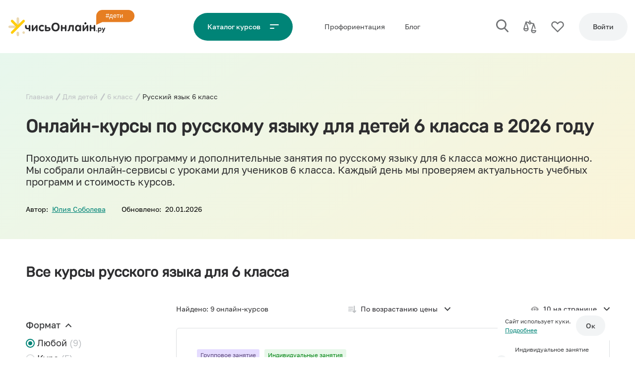

--- FILE ---
content_type: text/html; charset=UTF-8
request_url: https://uchis-online.ru/deti/6-klass/russkii-yazik-6-klass
body_size: 64519
content:
<!doctype html>
<html lang="ru">
<head>
    <link rel="preload" href="/fonts/Golos%20Text_Bold.woff2" as="font">
    <link rel="preload" href="/fonts/Golos%20Text_Medium.woff2" as="font">
    <link rel="preload" href="/fonts/Golos%20Text_Regular.woff2" as="font">
    <link rel="preload" href="/fonts/Golos%20Text_DemiBold.woff2" as="font">
    <meta charset="utf-8">

    <!-- CSRF Token -->
    <meta name="csrf-token" content="cZ9EWP0iQEcaVTKYjJtoo716XTJRqRga5KZbxJ1g">
    <meta name="telderi" content="55d4fdf1491b75bd788ad91310745660" />

    <!-- Meta -->












    <meta property="og:title" content="Курсы по русскому языку для 6 класса в 2026 году: школьная программа и дополнительные занятия с отзывами учеников" />

                <meta property="og:type" content="article" />
    
    <meta property="og:description" content="Дистанционные курсы и онлайн-уроки по русскому языку для 6 класса. Школьная программа, подготовка к контрольным и дополнительные занятия для учеников." />
    <meta name="description" content="Дистанционные курсы и онлайн-уроки по русскому языку для 6 класса. Школьная программа, подготовка к контрольным и дополнительные занятия для учеников." />
            <meta property="og:url" content="https://uchis-online.ru/deti/6-klass/russkii-yazik-6-klass" />
        <link rel="canonical" href="https://uchis-online.ru/deti/6-klass/russkii-yazik-6-klass">
    

    







    
            <title>Курсы по русскому языку для 6 класса в 2026 году: школьная программа и дополнительные занятия с отзывами учеников</title>
    
    <script>
        window.userParams = {
            address: `a_18.220.228.128`,
            fingerprint: `daaea1e63fbaaccc2b38b05fdc6347b8f47271eb`,
                    }
    </script>



            <meta property="og:image" content="https://uchis-online.ru/storage/image-cache/b6b0a3a20ac352a0391fa29ee70f4b24.jpg">
        <!--  SEO THUMB INFO  -->
        <!--  seo_id:  416 -->
        <!--  related_id:  254 -->
        <!--  related_type:  App\Models\Category -->
        <!--  cover_path:  image-cache/b6b0a3a20ac352a0391fa29ee70f4b24.jpg -->
        <meta property="og:image:width" content="1200">
        <meta property="og:image:height" content="600">
        <meta name="twitter:card" content="summary_large_image">
    
    <meta name="viewport" content="width=device-width,initial-scale=1,shrink-to-fit=no,viewport-fit=cover,maximum-scale=1" />
    <link rel="apple-touch-icon" sizes="180x180" href="/img/apple-touch-icon.png">
    <link rel="icon" type="image/png" sizes="32x32" href="/img/favicon-32x32.png">
    <link rel="icon" type="image/png" sizes="16x16" href="/img/favicon-16x16.png">
    <link rel="manifest" href="/img/site.webmanifest">
    <link rel="mask-icon" href="/img/safari-pinned-tab.svg" color="#ffcd0e">
    <link rel="shortcut icon" href="/img/favicon.ico">
    <meta name="msapplication-TileColor" content="#ffffff">
    <meta name="msapplication-config" content="/img/browserconfig.xml">
    <meta name="theme-color"
          content="#008477"
          media="(prefers-color-scheme: light)">
    <meta name="theme-color"
          content="#008477"
          media="(prefers-color-scheme: dark)">

    <script>
        window.onLoadRun = []
    </script>
    


    


    <script>

        if((window.screen.width < 400)){
            var scales = window.screen.width / 400;
            document.querySelector('meta[name="viewport"]').setAttribute('content', 'width=400, initial-scale=' + scales + ', user-scalable=no, maximum-scale=' + scales + '');
        }

        if(navigator && navigator.platform && (((navigator.platform === 'MacIntel' && navigator.maxTouchPoints > 0) || navigator.platform === 'iPad') && !(/iPhone/.test(navigator.platform)))){ //iPad
            document.querySelector('meta[name=viewport]').setAttribute('content', 'width=1300')
        }


        
                    window.USER_ROLE = "unauth";
            </script>

    <style>
                html{line-height:1.15;-webkit-text-size-adjust:100%;}body{margin:0;}main{display:block;}h1{font-size:2em;margin:0.67em 0;}hr{box-sizing:content-box;height:0;overflow:visible;}pre{font-family:monospace,monospace;font-size:1em;}a{background-color:transparent;}abbr[title]{border-bottom:none;text-decoration:underline;text-decoration:underline dotted;}b,strong{font-weight:bolder;}code,kbd,samp{font-family:monospace,monospace;font-size:1em;}small{font-size:80%;}sub,sup{font-size:75%;line-height:0;position:relative;vertical-align:baseline;}sub{bottom:-0.25em;}sup{top:-0.5em;}img{border-style:none;}button,input,optgroup,select,textarea{font-family:inherit;font-size:100%;line-height:1.15;margin:0;}button,input{overflow:visible;}button,select{text-transform:none;}button,[type="button"],[type="reset"],[type="submit"]{-webkit-appearance:button;}button::-moz-focus-inner,[type="button"]::-moz-focus-inner,[type="reset"]::-moz-focus-inner,[type="submit"]::-moz-focus-inner{border-style:none;padding:0;}button:-moz-focusring,[type="button"]:-moz-focusring,[type="reset"]:-moz-focusring,[type="submit"]:-moz-focusring{outline:1px dotted ButtonText;}fieldset{padding:0.35em 0.75em 0.625em;}legend{box-sizing:border-box;color:inherit;display:table;max-width:100%;padding:0;white-space:normal;}progress{vertical-align:baseline;}textarea{overflow:auto;}[type="checkbox"],[type="radio"]{box-sizing:border-box;padding:0;}[type="number"]::-webkit-inner-spin-button,[type="number"]::-webkit-outer-spin-button{height:auto;}[type="search"]{-webkit-appearance:textfield;outline-offset:-2px;}[type="search"]::-webkit-search-decoration{-webkit-appearance:none;}::-webkit-file-upload-button{-webkit-appearance:button;font:inherit;}details{display:block;}summary{display:list-item;}template{display:none;}[hidden]{display:none;}@font-face{font-family:Golos;src:url('/fonts/Golos%20Text_Black.eot');src:url('/fonts/Golos%20Text_Black.eot?#iefix') format('embedded-opentype'),url('/fonts/Golos%20Text_Black.woff2') format('woff2'),url('/fonts/Golos%20Text_Black.woff') format('woff'),url('/fonts/Golos%20Text_Black.ttf') format('truetype');font-weight:900;font-style:normal;font-display:swap;}@font-face{font-family:Golos;src:url('/fonts/Golos%20Text_Bold.eot');src:url('/fonts/Golos%20Text_Bold.eot?#iefix') format('embedded-opentype'),url('/fonts/Golos%20Text_Bold.woff2') format('woff2'),url('/fonts/Golos%20Text_Bold.woff') format('woff'),url('/fonts/Golos%20Text_Bold.ttf') format('truetype');font-weight:800;font-style:normal;font-display:swap;}@font-face{font-family:Golos;src:url('/fonts/Golos%20Text_DemiBold.eot');src:url('/fonts/Golos%20Text_DemiBold.eot?#iefix') format('embedded-opentype'),url('/fonts/Golos%20Text_DemiBold.woff2') format('woff2'),url('/fonts/Golos%20Text_DemiBold.woff') format('woff'),url('/fonts/Golos%20Text_DemiBold.ttf') format('truetype');font-weight:600;font-style:normal;font-display:swap;}@font-face{font-family:Golos;src:url('/fonts/Golos%20Text_Medium.eot');src:url('/fonts/Golos%20Text_Medium.eot?#iefix') format('embedded-opentype'),url('/fonts/Golos%20Text_Medium.woff2') format('woff2'),url('/fonts/Golos%20Text_Medium.woff') format('woff'),url('/fonts/Golos%20Text_Medium.ttf') format('truetype');font-weight:500;font-style:normal;font-display:swap;}@font-face{font-family:Golos;src:url('/fonts/Golos%20Text_Regular.eot');src:url('/fonts/Golos%20Text_Regular.eot?#iefix') format('embedded-opentype'),url('/fonts/Golos%20Text_Regular.woff2') format('woff2'),url('/fonts/Golos%20Text_Regular.woff') format('woff'),url('/fonts/Golos%20Text_Regular.ttf') format('truetype');font-weight:normal;font-style:normal;font-display:swap;}@font-face{font-family:Golos;src:url('/fonts/Golos%20Text_VF.eot');src:url('/fonts/Golos%20Text_VF.eot?#iefix') format('embedded-opentype'),url('/fonts/Golos%20Text_VF.woff2') format('woff2'),url('/fonts/Golos%20Text_VF.woff') format('woff'),url('/fonts/Golos%20Text_VF.ttf') format('truetype');font-weight:300;font-style:normal;font-display:swap;}@font-face{font-family:Rubik;src:url('/fonts/Rubik.eot');src:url('/fonts/Rubik.eot?#iefix') format('embedded-opentype'),url('/fonts/Rubik.woff2') format('woff2'),url('/fonts/Rubik.woff') format('woff'),url('/fonts/Rubik.ttf') format('truetype');font-weight:normal;font-style:normal;font-display:swap;}body{-webkit-text-size-adjust:100%;-ms-text-size-adjust:100%;text-size-adjust:100%;text-rendering:geometricPrecision;-webkit-font-smoothing:antialiased;font-family:Golos;}h1,h2,h3,h4,h5,h6{font-family:Rubik,sans-serif;}:root{--font-size-header-h1:36px;--font-size-header-h2:28px;--font-size-header-h3:20px;--font-size-header-h3-upper:23px;--font-size-header-h4:20px;--font-size-body-large:14px;--font-size-body-small:12px;--font-size-body-extra-small:11px;--font-size-btn:14px;--font-height-header-h1:1.2;--font-height-header-h2:1.2;--font-height-header-h3:1.2;--font-height-header-h3-upper:1.2;--font-height-header-h4:1.2;--font-height-body-large:1.2;--font-height-body-small:1.5;--font-height-body-extra-small:1.5;--font-height-btn:1.5;--font-weight-header-h1:600;--font-weight-header-h2:600;--font-weight-header-h3:500;--font-weight-header-h3-upper:500;--font-weight-header-h4:500;--font-weight-body-large:normal;--font-weight-body-small:normal;--font-weight-body-extra-small:normal;--font-weight-btn:500;--header-font-size-h1:2.5rem;--header-font-size-h2:2rem;--header-font-size-h3:1.75rem;--header-font-size-h4:1.5rem;--header-font-size-h5:1.25rem;}@media (max-width:767px),only screenand (device-width:428px)and (device-height:926px)and (-webkit-device-pixel-ratio:3),only screenand (device-width:414px)and (device-height:896px)and (-webkit-device-pixel-ratio:3){:root{--font-size-header-h1:28px;--font-size-header-h2:23px;--font-size-header-h3:20px;--font-size-header-h3-upper:18px;--font-size-header-h4:18px;--font-size-body-large:16px;--font-size-body-small:14px;--font-size-btn:14px;--font-height-header-h1:1.2;--font-height-header-h2:1.2;--font-height-header-h3:1.2;--font-height-header-h3-upper:1.2;--font-height-header-h4:1.2;--font-height-body-large:1.2;--font-height-body-small:1.5;--font-height-body-extra-small:1.5;--font-height-btn:1.5;--font-weight-header-h1:600;--font-weight-header-h2:600;--font-weight-header-h3:500;--font-weight-header-h3-upper:500;--font-weight-header-h4:500;--font-weight-body-large:normal;--font-weight-body-small:normal;--font-weight-body-extra-small:normal;--font-weight-btn:500;}}@media (min-width:767px) and (max-width:1200px){:root{--font-size-header-h1:28px;--font-size-header-h2:23px;--font-size-header-h3:20px;--font-size-header-h3-upper:20px;--font-size-header-h4:16px;--font-size-body-large:16px;--font-size-body-small:14px;--font-size-btn:14px;--font-height-header-h1:1.2;--font-height-header-h2:1.2;--font-height-header-h3:1.2;--font-height-header-h3-upper:1.2;--font-height-header-h4:1.2;--font-height-body-large:1.2;--font-height-body-small:1.5;--font-height-body-extra-small:1.5;--font-height-btn:1.5;--font-weight-header-h1:600;--font-weight-header-h2:600;--font-weight-header-h3:500;--font-weight-header-h3-upper:500;--font-weight-header-h4:500;--font-weight-body-large:normal;--font-weight-body-small:normal;--font-weight-body-extra-small:normal;--font-weight-btn:500;}}@media (max-width:1200px){:root{--header-font-size-h1:calc(1.375rem + 1.5vw);--header-font-size-h2:calc(1.325rem + 0.9vw);--header-font-size-h3:calc(1.3rem + 0.6vw);--header-font-size-h4:calc(1.275rem + 0.3vw);--header-font-size-h5:1.25rem;}}:root{--text:#3F4042;--text-faded:#717375;--text-ondark:#fff;--text-ondark-faded:#DCDEE0;--text-second-ondark:#BEC1C4;--text-second:#bec1c429;--dark-text-color:#57595C;--primary-color:#008477;--primary-color-darked:#009688;--primary-color-cont:#65F1A0;--second-color:#2E2E30;--second-color-darked:#3F4042;--dark-color:#27262B;--spacer-color:#F7F7F8;--placer-color:#F2F4F5;--white-color:#fff;--white-faded-color:#fafafa;--shadow-color:#dedede;--form-border-colors:#bec1c4;--warning-color:#E67E22;--warning-color-background:#FFEED7;--error-color:#E74C3C;--error-color-background:#FDEDEB;--success-color:#008477;--success-color-background:#E7F7EC;--selection-color:#FFEDAA;--red-color:#E74C3C;--green-color:#1ABC9C;--snack-default:#E5E5E5;}html{box-sizing:border-box;-ms-overflow-style:scrollbar;}*,*::before,*::after{box-sizing:inherit;}.container{width:100%;padding-right:var(--container-margin);padding-left:var(--container-margin);margin-right:auto;margin-left:auto;font-family:Golos,Arial;}@media (min-width:750px){.container{max-width:540px;}}@media (min-width:768px){.container{max-width:720px;}}@media (min-width:992px){.container{max-width:960px;}}@media (min-width:1200px){.container{max-width:1207px;}}.container.container--sidebar{display:flex;flex-direction:row;align-items:flex-start;justify-content:space-between;}@media (max-width:767px),only screenand (device-width:428px)and (device-height:926px)and (-webkit-device-pixel-ratio:3),only screenand (device-width:414px)and (device-height:896px)and (-webkit-device-pixel-ratio:3){.container.container--sidebar{display:block;}}.container.container--sidebar > .left-side{width:300px;margin-right:var(--mid-spacer);flex:none;}@media (max-width:767px),only screenand (device-width:428px)and (device-height:926px)and (-webkit-device-pixel-ratio:3),only screenand (device-width:414px)and (device-height:896px)and (-webkit-device-pixel-ratio:3){.container.container--sidebar > .left-side{width:100%;margin-right:0;margin-bottom:var(--mid-spacer);}}.container.container--sidebar.container--sidebar-slim > .left-side{width:175px;}@media (max-width:767px),only screenand (device-width:428px)and (device-height:926px)and (-webkit-device-pixel-ratio:3),only screenand (device-width:414px)and (device-height:896px)and (-webkit-device-pixel-ratio:3){.container.container--sidebar.container--mobile-full{width:100%;margin:0;padding:0;}}.container.container--sidebar > .right-side{width:100%;}.container-hr{border-top:1px solid var(--spacer-color);width:100%;padding-right:var(--container-margin);padding-left:var(--container-margin);margin-right:auto;margin-left:auto;font-family:Golos,Arial;}@media (min-width:750px){.container-hr{max-width:540px;}}@media (min-width:768px){.container-hr{max-width:720px;}}@media (min-width:992px){.container-hr{max-width:960px;}}@media (min-width:1200px){.container-hr{max-width:1207px;}}@media (min-width:750px){.container-hr{max-width:540px;}}@media (min-width:768px){.container-hr{max-width:720px;}}@media (min-width:992px){.container-hr{max-width:960px;}}@media (min-width:1200px){.container-hr{max-width:1207px;}}.container-hr.container--sidebar{display:flex;flex-direction:row;align-items:flex-start;justify-content:space-between;}@media (max-width:767px),only screenand (device-width:428px)and (device-height:926px)and (-webkit-device-pixel-ratio:3),only screenand (device-width:414px)and (device-height:896px)and (-webkit-device-pixel-ratio:3){.container-hr.container--sidebar{display:block;}}.container-hr.container--sidebar > .left-side{width:300px;margin-right:var(--mid-spacer);flex:none;}@media (max-width:767px),only screenand (device-width:428px)and (device-height:926px)and (-webkit-device-pixel-ratio:3),only screenand (device-width:414px)and (device-height:896px)and (-webkit-device-pixel-ratio:3){.container-hr.container--sidebar > .left-side{width:100%;margin-right:0;margin-bottom:var(--mid-spacer);}}.container-hr.container--sidebar.container--sidebar-slim > .left-side{width:175px;}@media (max-width:767px),only screenand (device-width:428px)and (device-height:926px)and (-webkit-device-pixel-ratio:3),only screenand (device-width:414px)and (device-height:896px)and (-webkit-device-pixel-ratio:3){.container-hr.container--sidebar.container--mobile-full{width:100%;margin:0;padding:0;}}.container-hr.container--sidebar > .right-side{width:100%;}.container-hr.container--sidebar{display:flex;flex-direction:row;align-items:flex-start;justify-content:space-between;}@media (max-width:767px),only screenand (device-width:428px)and (device-height:926px)and (-webkit-device-pixel-ratio:3),only screenand (device-width:414px)and (device-height:896px)and (-webkit-device-pixel-ratio:3){.container-hr.container--sidebar{display:block;}}.container-hr.container--sidebar > .left-side{width:300px;margin-right:var(--mid-spacer);flex:none;}@media (max-width:767px),only screenand (device-width:428px)and (device-height:926px)and (-webkit-device-pixel-ratio:3),only screenand (device-width:414px)and (device-height:896px)and (-webkit-device-pixel-ratio:3){.container-hr.container--sidebar > .left-side{width:100%;margin-right:0;margin-bottom:var(--mid-spacer);}}.container-hr.container--sidebar.container--sidebar-slim > .left-side{width:175px;}@media (max-width:767px),only screenand (device-width:428px)and (device-height:926px)and (-webkit-device-pixel-ratio:3),only screenand (device-width:414px)and (device-height:896px)and (-webkit-device-pixel-ratio:3){.container-hr.container--sidebar.container--mobile-full{width:100%;margin:0;padding:0;}}.container-hr.container--sidebar > .right-side{width:100%;}.container-fluid{width:100%;padding-right:15px;padding-left:15px;margin-right:auto;margin-left:auto;}.row{display:flex;flex-wrap:wrap;margin-right:-15px;margin-left:-15px;}.no-gutters{margin-right:0;margin-left:0;}.no-gutters > .col,.no-gutters > [class*=col-]{padding-right:0;padding-left:0;}.col-xl,.col-xl-auto,.col-xl-12,.col-xl-11,.col-xl-10,.col-xl-9,.col-xl-8,.col-xl-7,.col-xl-6,.col-xl-5,.col-xl-4,.col-xl-3,.col-xl-2,.col-xl-1,.col-lg,.col-lg-auto,.col-lg-12,.col-lg-11,.col-lg-10,.col-lg-9,.col-lg-8,.col-lg-7,.col-lg-6,.col-lg-5,.col-lg-4,.col-lg-3,.col-lg-2,.col-lg-1,.col-md,.col-md-auto,.col-md-12,.col-md-11,.col-md-10,.col-md-9,.col-md-8,.col-md-7,.col-md-6,.col-md-5,.col-md-4,.col-md-3,.col-md-2,.col-md-1,.col-sm,.col-sm-auto,.col-sm-12,.col-sm-11,.col-sm-10,.col-sm-9,.col-sm-8,.col-sm-7,.col-sm-6,.col-sm-5,.col-sm-4,.col-sm-3,.col-sm-2,.col-sm-1,.col,.col-auto,.col-12,.col-11,.col-10,.col-9,.col-8,.col-7,.col-6,.col-5,.col-4,.col-3,.col-2,.col-1{position:relative;width:100%;box-sizing:border-box;padding-right:15px;padding-left:15px;}.col{flex-basis:0;flex-grow:1;max-width:100%;}.col-auto{flex:0 0 auto;width:auto;max-width:100%;}.col-1{flex:0 0 8.33333333%;max-width:8.33333333%;}.col-2{flex:0 0 16.66666667%;max-width:16.66666667%;}.col-3{flex:0 0 25%;max-width:25%;}.col-4{flex:0 0 33.33333333%;max-width:33.33333333%;}.col-5{flex:0 0 41.66666667%;max-width:41.66666667%;}.col-6{flex:0 0 50%;max-width:50%;}.col-7{flex:0 0 58.33333333%;max-width:58.33333333%;}.col-8{flex:0 0 66.66666667%;max-width:66.66666667%;}.col-9{flex:0 0 75%;max-width:75%;}.col-10{flex:0 0 83.33333333%;max-width:83.33333333%;}.col-11{flex:0 0 91.66666667%;max-width:91.66666667%;}.col-12{flex:0 0 100%;max-width:100%;}.order-first{order:-1;}.order-last{order:13;}.order-0{order:0;}.order-1{order:1;}.order-2{order:2;}.order-3{order:3;}.order-4{order:4;}.order-5{order:5;}.order-6{order:6;}.order-7{order:7;}.order-8{order:8;}.order-9{order:9;}.order-10{order:10;}.order-11{order:11;}.order-12{order:12;}.offset-1{margin-left:8.33333333%;}.offset-2{margin-left:16.66666667%;}.offset-3{margin-left:25%;}.offset-4{margin-left:33.33333333%;}.offset-5{margin-left:41.66666667%;}.offset-6{margin-left:50%;}.offset-7{margin-left:58.33333333%;}.offset-8{margin-left:66.66666667%;}.offset-9{margin-left:75%;}.offset-10{margin-left:83.33333333%;}.offset-11{margin-left:91.66666667%;}@media (min-width:576px){.col-sm{flex-basis:0;flex-grow:1;max-width:100%;}.col-sm-auto{flex:0 0 auto;width:auto;max-width:100%;}.col-sm-1{flex:0 0 8.33333333%;max-width:8.33333333%;}.col-sm-2{flex:0 0 16.66666667%;max-width:16.66666667%;}.col-sm-3{flex:0 0 25%;max-width:25%;}.col-sm-4{flex:0 0 33.33333333%;max-width:33.33333333%;}.col-sm-5{flex:0 0 41.66666667%;max-width:41.66666667%;}.col-sm-6{flex:0 0 50%;max-width:50%;}.col-sm-7{flex:0 0 58.33333333%;max-width:58.33333333%;}.col-sm-8{flex:0 0 66.66666667%;max-width:66.66666667%;}.col-sm-9{flex:0 0 75%;max-width:75%;}.col-sm-10{flex:0 0 83.33333333%;max-width:83.33333333%;}.col-sm-11{flex:0 0 91.66666667%;max-width:91.66666667%;}.col-sm-12{flex:0 0 100%;max-width:100%;}.order-sm-first{order:-1;}.order-sm-last{order:13;}.order-sm-0{order:0;}.order-sm-1{order:1;}.order-sm-2{order:2;}.order-sm-3{order:3;}.order-sm-4{order:4;}.order-sm-5{order:5;}.order-sm-6{order:6;}.order-sm-7{order:7;}.order-sm-8{order:8;}.order-sm-9{order:9;}.order-sm-10{order:10;}.order-sm-11{order:11;}.order-sm-12{order:12;}.offset-sm-0{margin-left:0;}.offset-sm-1{margin-left:8.33333333%;}.offset-sm-2{margin-left:16.66666667%;}.offset-sm-3{margin-left:25%;}.offset-sm-4{margin-left:33.33333333%;}.offset-sm-5{margin-left:41.66666667%;}.offset-sm-6{margin-left:50%;}.offset-sm-7{margin-left:58.33333333%;}.offset-sm-8{margin-left:66.66666667%;}.offset-sm-9{margin-left:75%;}.offset-sm-10{margin-left:83.33333333%;}.offset-sm-11{margin-left:91.66666667%;}}@media (min-width:768px){.col-md{flex-basis:0;flex-grow:1;max-width:100%;}.col-md-auto{flex:0 0 auto;width:auto;max-width:100%;}.col-md-1{flex:0 0 8.33333333%;max-width:8.33333333%;}.col-md-2{flex:0 0 16.66666667%;max-width:16.66666667%;}.col-md-3{flex:0 0 25%;max-width:25%;}.col-md-4{flex:0 0 33.33333333%;max-width:33.33333333%;}.col-md-5{flex:0 0 41.66666667%;max-width:41.66666667%;}.col-md-6{flex:0 0 50%;max-width:50%;}.col-md-7{flex:0 0 58.33333333%;max-width:58.33333333%;}.col-md-8{flex:0 0 66.66666667%;max-width:66.66666667%;}.col-md-9{flex:0 0 75%;max-width:75%;}.col-md-10{flex:0 0 83.33333333%;max-width:83.33333333%;}.col-md-11{flex:0 0 91.66666667%;max-width:91.66666667%;}.col-md-12{flex:0 0 100%;max-width:100%;}.order-md-first{order:-1;}.order-md-last{order:13;}.order-md-0{order:0;}.order-md-1{order:1;}.order-md-2{order:2;}.order-md-3{order:3;}.order-md-4{order:4;}.order-md-5{order:5;}.order-md-6{order:6;}.order-md-7{order:7;}.order-md-8{order:8;}.order-md-9{order:9;}.order-md-10{order:10;}.order-md-11{order:11;}.order-md-12{order:12;}.offset-md-0{margin-left:0;}.offset-md-1{margin-left:8.33333333%;}.offset-md-2{margin-left:16.66666667%;}.offset-md-3{margin-left:25%;}.offset-md-4{margin-left:33.33333333%;}.offset-md-5{margin-left:41.66666667%;}.offset-md-6{margin-left:50%;}.offset-md-7{margin-left:58.33333333%;}.offset-md-8{margin-left:66.66666667%;}.offset-md-9{margin-left:75%;}.offset-md-10{margin-left:83.33333333%;}.offset-md-11{margin-left:91.66666667%;}}@media (min-width:992px){.col-lg{flex-basis:0;flex-grow:1;max-width:100%;}.col-lg-auto{flex:0 0 auto;width:auto;max-width:100%;}.col-lg-1{flex:0 0 8.33333333%;max-width:8.33333333%;}.col-lg-2{flex:0 0 16.66666667%;max-width:16.66666667%;}.col-lg-3{flex:0 0 25%;max-width:25%;}.col-lg-4{flex:0 0 33.33333333%;max-width:33.33333333%;}.col-lg-5{flex:0 0 41.66666667%;max-width:41.66666667%;}.col-lg-6{flex:0 0 50%;max-width:50%;}.col-lg-7{flex:0 0 58.33333333%;max-width:58.33333333%;}.col-lg-8{flex:0 0 66.66666667%;max-width:66.66666667%;}.col-lg-9{flex:0 0 75%;max-width:75%;}.col-lg-10{flex:0 0 83.33333333%;max-width:83.33333333%;}.col-lg-11{flex:0 0 91.66666667%;max-width:91.66666667%;}.col-lg-12{flex:0 0 100%;max-width:100%;}.order-lg-first{order:-1;}.order-lg-last{order:13;}.order-lg-0{order:0;}.order-lg-1{order:1;}.order-lg-2{order:2;}.order-lg-3{order:3;}.order-lg-4{order:4;}.order-lg-5{order:5;}.order-lg-6{order:6;}.order-lg-7{order:7;}.order-lg-8{order:8;}.order-lg-9{order:9;}.order-lg-10{order:10;}.order-lg-11{order:11;}.order-lg-12{order:12;}.offset-lg-0{margin-left:0;}.offset-lg-1{margin-left:8.33333333%;}.offset-lg-2{margin-left:16.66666667%;}.offset-lg-3{margin-left:25%;}.offset-lg-4{margin-left:33.33333333%;}.offset-lg-5{margin-left:41.66666667%;}.offset-lg-6{margin-left:50%;}.offset-lg-7{margin-left:58.33333333%;}.offset-lg-8{margin-left:66.66666667%;}.offset-lg-9{margin-left:75%;}.offset-lg-10{margin-left:83.33333333%;}.offset-lg-11{margin-left:91.66666667%;}}@media (min-width:1200px){.col-xl{flex-basis:0;flex-grow:1;max-width:100%;}.col-xl-auto{flex:0 0 auto;width:auto;max-width:100%;}.col-xl-1{flex:0 0 8.33333333%;max-width:8.33333333%;}.col-xl-2{flex:0 0 16.66666667%;max-width:16.66666667%;}.col-xl-3{flex:0 0 25%;max-width:25%;}.col-xl-4{flex:0 0 33.33333333%;max-width:33.33333333%;}.col-xl-5{flex:0 0 41.66666667%;max-width:41.66666667%;}.col-xl-6{flex:0 0 50%;max-width:50%;}.col-xl-7{flex:0 0 58.33333333%;max-width:58.33333333%;}.col-xl-8{flex:0 0 66.66666667%;max-width:66.66666667%;}.col-xl-9{flex:0 0 75%;max-width:75%;}.col-xl-10{flex:0 0 83.33333333%;max-width:83.33333333%;}.col-xl-11{flex:0 0 91.66666667%;max-width:91.66666667%;}.col-xl-12{flex:0 0 100%;max-width:100%;}.order-xl-first{order:-1;}.order-xl-last{order:13;}.order-xl-0{order:0;}.order-xl-1{order:1;}.order-xl-2{order:2;}.order-xl-3{order:3;}.order-xl-4{order:4;}.order-xl-5{order:5;}.order-xl-6{order:6;}.order-xl-7{order:7;}.order-xl-8{order:8;}.order-xl-9{order:9;}.order-xl-10{order:10;}.order-xl-11{order:11;}.order-xl-12{order:12;}.offset-xl-0{margin-left:0;}.offset-xl-1{margin-left:8.33333333%;}.offset-xl-2{margin-left:16.66666667%;}.offset-xl-3{margin-left:25%;}.offset-xl-4{margin-left:33.33333333%;}.offset-xl-5{margin-left:41.66666667%;}.offset-xl-6{margin-left:50%;}.offset-xl-7{margin-left:58.33333333%;}.offset-xl-8{margin-left:66.66666667%;}.offset-xl-9{margin-left:75%;}.offset-xl-10{margin-left:83.33333333%;}.offset-xl-11{margin-left:91.66666667%;}}.d-none{display:none !important;}.d-inline{display:inline !important;}.d-inline-block{display:inline-block !important;}.d-block{display:block !important;}.d-table{display:table !important;}.d-table-row{display:table-row !important;}.d-table-cell{display:table-cell !important;}.d-flex{display:flex !important;}.d-inline-flex{display:inline-flex !important;}@media (min-width:576px){.d-sm-none{display:none !important;}.d-sm-inline{display:inline !important;}.d-sm-inline-block{display:inline-block !important;}.d-sm-block{display:block !important;}.d-sm-table{display:table !important;}.d-sm-table-row{display:table-row !important;}.d-sm-table-cell{display:table-cell !important;}.d-sm-flex{display:flex !important;}.d-sm-inline-flex{display:inline-flex !important;}}@media (min-width:768px){.d-md-none{display:none !important;}.d-md-inline{display:inline !important;}.d-md-inline-block{display:inline-block !important;}.d-md-block{display:block !important;}.d-md-table{display:table !important;}.d-md-table-row{display:table-row !important;}.d-md-table-cell{display:table-cell !important;}.d-md-flex{display:flex !important;}.d-md-inline-flex{display:inline-flex !important;}}@media (min-width:992px){.d-lg-none{display:none !important;}.d-lg-inline{display:inline !important;}.d-lg-inline-block{display:inline-block !important;}.d-lg-block{display:block !important;}.d-lg-table{display:table !important;}.d-lg-table-row{display:table-row !important;}.d-lg-table-cell{display:table-cell !important;}.d-lg-flex{display:flex !important;}.d-lg-inline-flex{display:inline-flex !important;}}@media (min-width:1200px){.d-xl-none{display:none !important;}.d-xl-inline{display:inline !important;}.d-xl-inline-block{display:inline-block !important;}.d-xl-block{display:block !important;}.d-xl-table{display:table !important;}.d-xl-table-row{display:table-row !important;}.d-xl-table-cell{display:table-cell !important;}.d-xl-flex{display:flex !important;}.d-xl-inline-flex{display:inline-flex !important;}}@media print{.d-print-none{display:none !important;}.d-print-inline{display:inline !important;}.d-print-inline-block{display:inline-block !important;}.d-print-block{display:block !important;}.d-print-table{display:table !important;}.d-print-table-row{display:table-row !important;}.d-print-table-cell{display:table-cell !important;}.d-print-flex{display:flex !important;}.d-print-inline-flex{display:inline-flex !important;}}.flex-row{flex-direction:row !important;}.flex-column{flex-direction:column !important;}.flex-row-reverse{flex-direction:row-reverse !important;}.flex-column-reverse{flex-direction:column-reverse !important;}.flex-wrap{flex-wrap:wrap !important;}.flex-nowrap{flex-wrap:nowrap !important;}.flex-wrap-reverse{flex-wrap:wrap-reverse !important;}.flex-fill{flex:1 1 auto !important;}.flex-grow-0{flex-grow:0 !important;}.flex-grow-1{flex-grow:1 !important;}.flex-shrink-0{flex-shrink:0 !important;}.flex-shrink-1{flex-shrink:1 !important;}.justify-content-start{justify-content:flex-start !important;}.justify-content-end{justify-content:flex-end !important;}.justify-content-center{justify-content:center !important;}.justify-content-between{justify-content:space-between !important;}.justify-content-around{justify-content:space-around !important;}.align-items-start{align-items:flex-start !important;}.align-items-end{align-items:flex-end !important;}.align-items-center{align-items:center !important;}.align-items-baseline{align-items:baseline !important;}.align-items-stretch{align-items:stretch !important;}.align-content-start{align-content:flex-start !important;}.align-content-end{align-content:flex-end !important;}.align-content-center{align-content:center !important;}.align-content-between{align-content:space-between !important;}.align-content-around{align-content:space-around !important;}.align-content-stretch{align-content:stretch !important;}.align-self-auto{align-self:auto !important;}.align-self-start{align-self:flex-start !important;}.align-self-end{align-self:flex-end !important;}.align-self-center{align-self:center !important;}.align-self-baseline{align-self:baseline !important;}.align-self-stretch{align-self:stretch !important;}@media (min-width:576px){.flex-sm-row{flex-direction:row !important;}.flex-sm-column{flex-direction:column !important;}.flex-sm-row-reverse{flex-direction:row-reverse !important;}.flex-sm-column-reverse{flex-direction:column-reverse !important;}.flex-sm-wrap{flex-wrap:wrap !important;}.flex-sm-nowrap{flex-wrap:nowrap !important;}.flex-sm-wrap-reverse{flex-wrap:wrap-reverse !important;}.flex-sm-fill{flex:1 1 auto !important;}.flex-sm-grow-0{flex-grow:0 !important;}.flex-sm-grow-1{flex-grow:1 !important;}.flex-sm-shrink-0{flex-shrink:0 !important;}.flex-sm-shrink-1{flex-shrink:1 !important;}.justify-content-sm-start{justify-content:flex-start !important;}.justify-content-sm-end{justify-content:flex-end !important;}.justify-content-sm-center{justify-content:center !important;}.justify-content-sm-between{justify-content:space-between !important;}.justify-content-sm-around{justify-content:space-around !important;}.align-items-sm-start{align-items:flex-start !important;}.align-items-sm-end{align-items:flex-end !important;}.align-items-sm-center{align-items:center !important;}.align-items-sm-baseline{align-items:baseline !important;}.align-items-sm-stretch{align-items:stretch !important;}.align-content-sm-start{align-content:flex-start !important;}.align-content-sm-end{align-content:flex-end !important;}.align-content-sm-center{align-content:center !important;}.align-content-sm-between{align-content:space-between !important;}.align-content-sm-around{align-content:space-around !important;}.align-content-sm-stretch{align-content:stretch !important;}.align-self-sm-auto{align-self:auto !important;}.align-self-sm-start{align-self:flex-start !important;}.align-self-sm-end{align-self:flex-end !important;}.align-self-sm-center{align-self:center !important;}.align-self-sm-baseline{align-self:baseline !important;}.align-self-sm-stretch{align-self:stretch !important;}}@media (min-width:768px){.flex-md-row{flex-direction:row !important;}.flex-md-column{flex-direction:column !important;}.flex-md-row-reverse{flex-direction:row-reverse !important;}.flex-md-column-reverse{flex-direction:column-reverse !important;}.flex-md-wrap{flex-wrap:wrap !important;}.flex-md-nowrap{flex-wrap:nowrap !important;}.flex-md-wrap-reverse{flex-wrap:wrap-reverse !important;}.flex-md-fill{flex:1 1 auto !important;}.flex-md-grow-0{flex-grow:0 !important;}.flex-md-grow-1{flex-grow:1 !important;}.flex-md-shrink-0{flex-shrink:0 !important;}.flex-md-shrink-1{flex-shrink:1 !important;}.justify-content-md-start{justify-content:flex-start !important;}.justify-content-md-end{justify-content:flex-end !important;}.justify-content-md-center{justify-content:center !important;}.justify-content-md-between{justify-content:space-between !important;}.justify-content-md-around{justify-content:space-around !important;}.align-items-md-start{align-items:flex-start !important;}.align-items-md-end{align-items:flex-end !important;}.align-items-md-center{align-items:center !important;}.align-items-md-baseline{align-items:baseline !important;}.align-items-md-stretch{align-items:stretch !important;}.align-content-md-start{align-content:flex-start !important;}.align-content-md-end{align-content:flex-end !important;}.align-content-md-center{align-content:center !important;}.align-content-md-between{align-content:space-between !important;}.align-content-md-around{align-content:space-around !important;}.align-content-md-stretch{align-content:stretch !important;}.align-self-md-auto{align-self:auto !important;}.align-self-md-start{align-self:flex-start !important;}.align-self-md-end{align-self:flex-end !important;}.align-self-md-center{align-self:center !important;}.align-self-md-baseline{align-self:baseline !important;}.align-self-md-stretch{align-self:stretch !important;}}@media (min-width:992px){.flex-lg-row{flex-direction:row !important;}.flex-lg-column{flex-direction:column !important;}.flex-lg-row-reverse{flex-direction:row-reverse !important;}.flex-lg-column-reverse{flex-direction:column-reverse !important;}.flex-lg-wrap{flex-wrap:wrap !important;}.flex-lg-nowrap{flex-wrap:nowrap !important;}.flex-lg-wrap-reverse{flex-wrap:wrap-reverse !important;}.flex-lg-fill{flex:1 1 auto !important;}.flex-lg-grow-0{flex-grow:0 !important;}.flex-lg-grow-1{flex-grow:1 !important;}.flex-lg-shrink-0{flex-shrink:0 !important;}.flex-lg-shrink-1{flex-shrink:1 !important;}.justify-content-lg-start{justify-content:flex-start !important;}.justify-content-lg-end{justify-content:flex-end !important;}.justify-content-lg-center{justify-content:center !important;}.justify-content-lg-between{justify-content:space-between !important;}.justify-content-lg-around{justify-content:space-around !important;}.align-items-lg-start{align-items:flex-start !important;}.align-items-lg-end{align-items:flex-end !important;}.align-items-lg-center{align-items:center !important;}.align-items-lg-baseline{align-items:baseline !important;}.align-items-lg-stretch{align-items:stretch !important;}.align-content-lg-start{align-content:flex-start !important;}.align-content-lg-end{align-content:flex-end !important;}.align-content-lg-center{align-content:center !important;}.align-content-lg-between{align-content:space-between !important;}.align-content-lg-around{align-content:space-around !important;}.align-content-lg-stretch{align-content:stretch !important;}.align-self-lg-auto{align-self:auto !important;}.align-self-lg-start{align-self:flex-start !important;}.align-self-lg-end{align-self:flex-end !important;}.align-self-lg-center{align-self:center !important;}.align-self-lg-baseline{align-self:baseline !important;}.align-self-lg-stretch{align-self:stretch !important;}}@media (min-width:1200px){.flex-xl-row{flex-direction:row !important;}.flex-xl-column{flex-direction:column !important;}.flex-xl-row-reverse{flex-direction:row-reverse !important;}.flex-xl-column-reverse{flex-direction:column-reverse !important;}.flex-xl-wrap{flex-wrap:wrap !important;}.flex-xl-nowrap{flex-wrap:nowrap !important;}.flex-xl-wrap-reverse{flex-wrap:wrap-reverse !important;}.flex-xl-fill{flex:1 1 auto !important;}.flex-xl-grow-0{flex-grow:0 !important;}.flex-xl-grow-1{flex-grow:1 !important;}.flex-xl-shrink-0{flex-shrink:0 !important;}.flex-xl-shrink-1{flex-shrink:1 !important;}.justify-content-xl-start{justify-content:flex-start !important;}.justify-content-xl-end{justify-content:flex-end !important;}.justify-content-xl-center{justify-content:center !important;}.justify-content-xl-between{justify-content:space-between !important;}.justify-content-xl-around{justify-content:space-around !important;}.align-items-xl-start{align-items:flex-start !important;}.align-items-xl-end{align-items:flex-end !important;}.align-items-xl-center{align-items:center !important;}.align-items-xl-baseline{align-items:baseline !important;}.align-items-xl-stretch{align-items:stretch !important;}.align-content-xl-start{align-content:flex-start !important;}.align-content-xl-end{align-content:flex-end !important;}.align-content-xl-center{align-content:center !important;}.align-content-xl-between{align-content:space-between !important;}.align-content-xl-around{align-content:space-around !important;}.align-content-xl-stretch{align-content:stretch !important;}.align-self-xl-auto{align-self:auto !important;}.align-self-xl-start{align-self:flex-start !important;}.align-self-xl-end{align-self:flex-end !important;}.align-self-xl-center{align-self:center !important;}.align-self-xl-baseline{align-self:baseline !important;}.align-self-xl-stretch{align-self:stretch !important;}}.gap-3{gap:0.5rem;}.m-0{margin:0 !important;}.mt-0,.my-0{margin-top:0 !important;}.mr-0,.mx-0{margin-right:0 !important;}.mb-0,.my-0{margin-bottom:0 !important;}.ml-0,.mx-0{margin-left:0 !important;}.m-1{margin:0.25rem !important;}.mt-1,.my-1{margin-top:0.25rem !important;}.mr-1,.mx-1{margin-right:0.25rem !important;}.mb-1,.my-1{margin-bottom:0.25rem !important;}.ml-1,.mx-1{margin-left:0.25rem !important;}.m-2{margin:0.5rem !important;}.mt-2,.my-2{margin-top:0.5rem !important;}.mr-2,.mx-2{margin-right:0.5rem !important;}.mb-2,.my-2{margin-bottom:0.5rem !important;}.ml-2,.mx-2{margin-left:0.5rem !important;}.m-3{margin:1rem !important;}.mt-3,.my-3{margin-top:1rem !important;}.mr-3,.mx-3{margin-right:1rem !important;}.mb-3,.my-3{margin-bottom:1rem !important;}.ml-3,.mx-3{margin-left:1rem !important;}.m-4{margin:1.5rem !important;}.mt-4,.my-4{margin-top:1.5rem !important;}.mr-4,.mx-4{margin-right:1.5rem !important;}.mb-4,.my-4{margin-bottom:1.5rem !important;}.ml-4,.mx-4{margin-left:1.5rem !important;}.m-5{margin:3rem !important;}.mt-5,.my-5{margin-top:3rem !important;}.mr-5,.mx-5{margin-right:3rem !important;}.mb-5,.my-5{margin-bottom:3rem !important;}.ml-5,.mx-5{margin-left:3rem !important;}.p-0{padding:0 !important;}.pt-0,.py-0{padding-top:0 !important;}.pr-0,.px-0{padding-right:0 !important;}.pb-0,.py-0{padding-bottom:0 !important;}.pl-0,.px-0{padding-left:0 !important;}.p-1{padding:0.25rem !important;}.pt-1,.py-1{padding-top:0.25rem !important;}.pr-1,.px-1{padding-right:0.25rem !important;}.pb-1,.py-1{padding-bottom:0.25rem !important;}.pl-1,.px-1{padding-left:0.25rem !important;}.p-2{padding:0.5rem !important;}.pt-2,.py-2{padding-top:0.5rem !important;}.pr-2,.px-2{padding-right:0.5rem !important;}.pb-2,.py-2{padding-bottom:0.5rem !important;}.pl-2,.px-2{padding-left:0.5rem !important;}.p-3{padding:1rem !important;}.pt-3,.py-3{padding-top:1rem !important;}.pr-3,.px-3{padding-right:1rem !important;}.pb-3,.py-3{padding-bottom:1rem !important;}.pl-3,.px-3{padding-left:1rem !important;}.p-4{padding:1.5rem !important;}.pt-4,.py-4{padding-top:1.5rem !important;}.pr-4,.px-4{padding-right:1.5rem !important;}.pb-4,.py-4{padding-bottom:1.5rem !important;}.pl-4,.px-4{padding-left:1.5rem !important;}.p-5{padding:3rem !important;}.pt-5,.py-5{padding-top:3rem !important;}.pr-5,.px-5{padding-right:3rem !important;}.pb-5,.py-5{padding-bottom:3rem !important;}.pl-5,.px-5{padding-left:3rem !important;}.m-n1{margin:-0.25rem !important;}.mt-n1,.my-n1{margin-top:-0.25rem !important;}.mr-n1,.mx-n1{margin-right:-0.25rem !important;}.mb-n1,.my-n1{margin-bottom:-0.25rem !important;}.ml-n1,.mx-n1{margin-left:-0.25rem !important;}.m-n2{margin:-0.5rem !important;}.mt-n2,.my-n2{margin-top:-0.5rem !important;}.mr-n2,.mx-n2{margin-right:-0.5rem !important;}.mb-n2,.my-n2{margin-bottom:-0.5rem !important;}.ml-n2,.mx-n2{margin-left:-0.5rem !important;}.m-n3{margin:-1rem !important;}.mt-n3,.my-n3{margin-top:-1rem !important;}.mr-n3,.mx-n3{margin-right:-1rem !important;}.mb-n3,.my-n3{margin-bottom:-1rem !important;}.ml-n3,.mx-n3{margin-left:-1rem !important;}.m-n4{margin:-1.5rem !important;}.mt-n4,.my-n4{margin-top:-1.5rem !important;}.mr-n4,.mx-n4{margin-right:-1.5rem !important;}.mb-n4,.my-n4{margin-bottom:-1.5rem !important;}.ml-n4,.mx-n4{margin-left:-1.5rem !important;}.m-n5{margin:-3rem !important;}.mt-n5,.my-n5{margin-top:-3rem !important;}.mr-n5,.mx-n5{margin-right:-3rem !important;}.mb-n5,.my-n5{margin-bottom:-3rem !important;}.ml-n5,.mx-n5{margin-left:-3rem !important;}.m-auto{margin:auto !important;}.mt-auto,.my-auto{margin-top:auto !important;}.mr-auto,.mx-auto{margin-right:auto !important;}.mb-auto,.my-auto{margin-bottom:auto !important;}.ml-auto,.mx-auto{margin-left:auto !important;}@media (min-width:576px){.m-sm-0{margin:0 !important;}.mt-sm-0,.my-sm-0{margin-top:0 !important;}.mr-sm-0,.mx-sm-0{margin-right:0 !important;}.mb-sm-0,.my-sm-0{margin-bottom:0 !important;}.ml-sm-0,.mx-sm-0{margin-left:0 !important;}.m-sm-1{margin:0.25rem !important;}.mt-sm-1,.my-sm-1{margin-top:0.25rem !important;}.mr-sm-1,.mx-sm-1{margin-right:0.25rem !important;}.mb-sm-1,.my-sm-1{margin-bottom:0.25rem !important;}.ml-sm-1,.mx-sm-1{margin-left:0.25rem !important;}.m-sm-2{margin:0.5rem !important;}.mt-sm-2,.my-sm-2{margin-top:0.5rem !important;}.mr-sm-2,.mx-sm-2{margin-right:0.5rem !important;}.mb-sm-2,.my-sm-2{margin-bottom:0.5rem !important;}.ml-sm-2,.mx-sm-2{margin-left:0.5rem !important;}.m-sm-3{margin:1rem !important;}.mt-sm-3,.my-sm-3{margin-top:1rem !important;}.mr-sm-3,.mx-sm-3{margin-right:1rem !important;}.mb-sm-3,.my-sm-3{margin-bottom:1rem !important;}.ml-sm-3,.mx-sm-3{margin-left:1rem !important;}.m-sm-4{margin:1.5rem !important;}.mt-sm-4,.my-sm-4{margin-top:1.5rem !important;}.mr-sm-4,.mx-sm-4{margin-right:1.5rem !important;}.mb-sm-4,.my-sm-4{margin-bottom:1.5rem !important;}.ml-sm-4,.mx-sm-4{margin-left:1.5rem !important;}.m-sm-5{margin:3rem !important;}.mt-sm-5,.my-sm-5{margin-top:3rem !important;}.mr-sm-5,.mx-sm-5{margin-right:3rem !important;}.mb-sm-5,.my-sm-5{margin-bottom:3rem !important;}.ml-sm-5,.mx-sm-5{margin-left:3rem !important;}.p-sm-0{padding:0 !important;}.pt-sm-0,.py-sm-0{padding-top:0 !important;}.pr-sm-0,.px-sm-0{padding-right:0 !important;}.pb-sm-0,.py-sm-0{padding-bottom:0 !important;}.pl-sm-0,.px-sm-0{padding-left:0 !important;}.p-sm-1{padding:0.25rem !important;}.pt-sm-1,.py-sm-1{padding-top:0.25rem !important;}.pr-sm-1,.px-sm-1{padding-right:0.25rem !important;}.pb-sm-1,.py-sm-1{padding-bottom:0.25rem !important;}.pl-sm-1,.px-sm-1{padding-left:0.25rem !important;}.p-sm-2{padding:0.5rem !important;}.pt-sm-2,.py-sm-2{padding-top:0.5rem !important;}.pr-sm-2,.px-sm-2{padding-right:0.5rem !important;}.pb-sm-2,.py-sm-2{padding-bottom:0.5rem !important;}.pl-sm-2,.px-sm-2{padding-left:0.5rem !important;}.p-sm-3{padding:1rem !important;}.pt-sm-3,.py-sm-3{padding-top:1rem !important;}.pr-sm-3,.px-sm-3{padding-right:1rem !important;}.pb-sm-3,.py-sm-3{padding-bottom:1rem !important;}.pl-sm-3,.px-sm-3{padding-left:1rem !important;}.p-sm-4{padding:1.5rem !important;}.pt-sm-4,.py-sm-4{padding-top:1.5rem !important;}.pr-sm-4,.px-sm-4{padding-right:1.5rem !important;}.pb-sm-4,.py-sm-4{padding-bottom:1.5rem !important;}.pl-sm-4,.px-sm-4{padding-left:1.5rem !important;}.p-sm-5{padding:3rem !important;}.pt-sm-5,.py-sm-5{padding-top:3rem !important;}.pr-sm-5,.px-sm-5{padding-right:3rem !important;}.pb-sm-5,.py-sm-5{padding-bottom:3rem !important;}.pl-sm-5,.px-sm-5{padding-left:3rem !important;}.m-sm-n1{margin:-0.25rem !important;}.mt-sm-n1,.my-sm-n1{margin-top:-0.25rem !important;}.mr-sm-n1,.mx-sm-n1{margin-right:-0.25rem !important;}.mb-sm-n1,.my-sm-n1{margin-bottom:-0.25rem !important;}.ml-sm-n1,.mx-sm-n1{margin-left:-0.25rem !important;}.m-sm-n2{margin:-0.5rem !important;}.mt-sm-n2,.my-sm-n2{margin-top:-0.5rem !important;}.mr-sm-n2,.mx-sm-n2{margin-right:-0.5rem !important;}.mb-sm-n2,.my-sm-n2{margin-bottom:-0.5rem !important;}.ml-sm-n2,.mx-sm-n2{margin-left:-0.5rem !important;}.m-sm-n3{margin:-1rem !important;}.mt-sm-n3,.my-sm-n3{margin-top:-1rem !important;}.mr-sm-n3,.mx-sm-n3{margin-right:-1rem !important;}.mb-sm-n3,.my-sm-n3{margin-bottom:-1rem !important;}.ml-sm-n3,.mx-sm-n3{margin-left:-1rem !important;}.m-sm-n4{margin:-1.5rem !important;}.mt-sm-n4,.my-sm-n4{margin-top:-1.5rem !important;}.mr-sm-n4,.mx-sm-n4{margin-right:-1.5rem !important;}.mb-sm-n4,.my-sm-n4{margin-bottom:-1.5rem !important;}.ml-sm-n4,.mx-sm-n4{margin-left:-1.5rem !important;}.m-sm-n5{margin:-3rem !important;}.mt-sm-n5,.my-sm-n5{margin-top:-3rem !important;}.mr-sm-n5,.mx-sm-n5{margin-right:-3rem !important;}.mb-sm-n5,.my-sm-n5{margin-bottom:-3rem !important;}.ml-sm-n5,.mx-sm-n5{margin-left:-3rem !important;}.m-sm-auto{margin:auto !important;}.mt-sm-auto,.my-sm-auto{margin-top:auto !important;}.mr-sm-auto,.mx-sm-auto{margin-right:auto !important;}.mb-sm-auto,.my-sm-auto{margin-bottom:auto !important;}.ml-sm-auto,.mx-sm-auto{margin-left:auto !important;}}@media (min-width:768px){.m-md-0{margin:0 !important;}.mt-md-0,.my-md-0{margin-top:0 !important;}.mr-md-0,.mx-md-0{margin-right:0 !important;}.mb-md-0,.my-md-0{margin-bottom:0 !important;}.ml-md-0,.mx-md-0{margin-left:0 !important;}.m-md-1{margin:0.25rem !important;}.mt-md-1,.my-md-1{margin-top:0.25rem !important;}.mr-md-1,.mx-md-1{margin-right:0.25rem !important;}.mb-md-1,.my-md-1{margin-bottom:0.25rem !important;}.ml-md-1,.mx-md-1{margin-left:0.25rem !important;}.m-md-2{margin:0.5rem !important;}.mt-md-2,.my-md-2{margin-top:0.5rem !important;}.mr-md-2,.mx-md-2{margin-right:0.5rem !important;}.mb-md-2,.my-md-2{margin-bottom:0.5rem !important;}.ml-md-2,.mx-md-2{margin-left:0.5rem !important;}.m-md-3{margin:1rem !important;}.mt-md-3,.my-md-3{margin-top:1rem !important;}.mr-md-3,.mx-md-3{margin-right:1rem !important;}.mb-md-3,.my-md-3{margin-bottom:1rem !important;}.ml-md-3,.mx-md-3{margin-left:1rem !important;}.m-md-4{margin:1.5rem !important;}.mt-md-4,.my-md-4{margin-top:1.5rem !important;}.mr-md-4,.mx-md-4{margin-right:1.5rem !important;}.mb-md-4,.my-md-4{margin-bottom:1.5rem !important;}.ml-md-4,.mx-md-4{margin-left:1.5rem !important;}.m-md-5{margin:3rem !important;}.mt-md-5,.my-md-5{margin-top:3rem !important;}.mr-md-5,.mx-md-5{margin-right:3rem !important;}.mb-md-5,.my-md-5{margin-bottom:3rem !important;}.ml-md-5,.mx-md-5{margin-left:3rem !important;}.p-md-0{padding:0 !important;}.pt-md-0,.py-md-0{padding-top:0 !important;}.pr-md-0,.px-md-0{padding-right:0 !important;}.pb-md-0,.py-md-0{padding-bottom:0 !important;}.pl-md-0,.px-md-0{padding-left:0 !important;}.p-md-1{padding:0.25rem !important;}.pt-md-1,.py-md-1{padding-top:0.25rem !important;}.pr-md-1,.px-md-1{padding-right:0.25rem !important;}.pb-md-1,.py-md-1{padding-bottom:0.25rem !important;}.pl-md-1,.px-md-1{padding-left:0.25rem !important;}.p-md-2{padding:0.5rem !important;}.pt-md-2,.py-md-2{padding-top:0.5rem !important;}.pr-md-2,.px-md-2{padding-right:0.5rem !important;}.pb-md-2,.py-md-2{padding-bottom:0.5rem !important;}.pl-md-2,.px-md-2{padding-left:0.5rem !important;}.p-md-3{padding:1rem !important;}.pt-md-3,.py-md-3{padding-top:1rem !important;}.pr-md-3,.px-md-3{padding-right:1rem !important;}.pb-md-3,.py-md-3{padding-bottom:1rem !important;}.pl-md-3,.px-md-3{padding-left:1rem !important;}.p-md-4{padding:1.5rem !important;}.pt-md-4,.py-md-4{padding-top:1.5rem !important;}.pr-md-4,.px-md-4{padding-right:1.5rem !important;}.pb-md-4,.py-md-4{padding-bottom:1.5rem !important;}.pl-md-4,.px-md-4{padding-left:1.5rem !important;}.p-md-5{padding:3rem !important;}.pt-md-5,.py-md-5{padding-top:3rem !important;}.pr-md-5,.px-md-5{padding-right:3rem !important;}.pb-md-5,.py-md-5{padding-bottom:3rem !important;}.pl-md-5,.px-md-5{padding-left:3rem !important;}.m-md-n1{margin:-0.25rem !important;}.mt-md-n1,.my-md-n1{margin-top:-0.25rem !important;}.mr-md-n1,.mx-md-n1{margin-right:-0.25rem !important;}.mb-md-n1,.my-md-n1{margin-bottom:-0.25rem !important;}.ml-md-n1,.mx-md-n1{margin-left:-0.25rem !important;}.m-md-n2{margin:-0.5rem !important;}.mt-md-n2,.my-md-n2{margin-top:-0.5rem !important;}.mr-md-n2,.mx-md-n2{margin-right:-0.5rem !important;}.mb-md-n2,.my-md-n2{margin-bottom:-0.5rem !important;}.ml-md-n2,.mx-md-n2{margin-left:-0.5rem !important;}.m-md-n3{margin:-1rem !important;}.mt-md-n3,.my-md-n3{margin-top:-1rem !important;}.mr-md-n3,.mx-md-n3{margin-right:-1rem !important;}.mb-md-n3,.my-md-n3{margin-bottom:-1rem !important;}.ml-md-n3,.mx-md-n3{margin-left:-1rem !important;}.m-md-n4{margin:-1.5rem !important;}.mt-md-n4,.my-md-n4{margin-top:-1.5rem !important;}.mr-md-n4,.mx-md-n4{margin-right:-1.5rem !important;}.mb-md-n4,.my-md-n4{margin-bottom:-1.5rem !important;}.ml-md-n4,.mx-md-n4{margin-left:-1.5rem !important;}.m-md-n5{margin:-3rem !important;}.mt-md-n5,.my-md-n5{margin-top:-3rem !important;}.mr-md-n5,.mx-md-n5{margin-right:-3rem !important;}.mb-md-n5,.my-md-n5{margin-bottom:-3rem !important;}.ml-md-n5,.mx-md-n5{margin-left:-3rem !important;}.m-md-auto{margin:auto !important;}.mt-md-auto,.my-md-auto{margin-top:auto !important;}.mr-md-auto,.mx-md-auto{margin-right:auto !important;}.mb-md-auto,.my-md-auto{margin-bottom:auto !important;}.ml-md-auto,.mx-md-auto{margin-left:auto !important;}}@media (min-width:992px){.m-lg-0{margin:0 !important;}.mt-lg-0,.my-lg-0{margin-top:0 !important;}.mr-lg-0,.mx-lg-0{margin-right:0 !important;}.mb-lg-0,.my-lg-0{margin-bottom:0 !important;}.ml-lg-0,.mx-lg-0{margin-left:0 !important;}.m-lg-1{margin:0.25rem !important;}.mt-lg-1,.my-lg-1{margin-top:0.25rem !important;}.mr-lg-1,.mx-lg-1{margin-right:0.25rem !important;}.mb-lg-1,.my-lg-1{margin-bottom:0.25rem !important;}.ml-lg-1,.mx-lg-1{margin-left:0.25rem !important;}.m-lg-2{margin:0.5rem !important;}.mt-lg-2,.my-lg-2{margin-top:0.5rem !important;}.mr-lg-2,.mx-lg-2{margin-right:0.5rem !important;}.mb-lg-2,.my-lg-2{margin-bottom:0.5rem !important;}.ml-lg-2,.mx-lg-2{margin-left:0.5rem !important;}.m-lg-3{margin:1rem !important;}.mt-lg-3,.my-lg-3{margin-top:1rem !important;}.mr-lg-3,.mx-lg-3{margin-right:1rem !important;}.mb-lg-3,.my-lg-3{margin-bottom:1rem !important;}.ml-lg-3,.mx-lg-3{margin-left:1rem !important;}.m-lg-4{margin:1.5rem !important;}.mt-lg-4,.my-lg-4{margin-top:1.5rem !important;}.mr-lg-4,.mx-lg-4{margin-right:1.5rem !important;}.mb-lg-4,.my-lg-4{margin-bottom:1.5rem !important;}.ml-lg-4,.mx-lg-4{margin-left:1.5rem !important;}.m-lg-5{margin:3rem !important;}.mt-lg-5,.my-lg-5{margin-top:3rem !important;}.mr-lg-5,.mx-lg-5{margin-right:3rem !important;}.mb-lg-5,.my-lg-5{margin-bottom:3rem !important;}.ml-lg-5,.mx-lg-5{margin-left:3rem !important;}.p-lg-0{padding:0 !important;}.pt-lg-0,.py-lg-0{padding-top:0 !important;}.pr-lg-0,.px-lg-0{padding-right:0 !important;}.pb-lg-0,.py-lg-0{padding-bottom:0 !important;}.pl-lg-0,.px-lg-0{padding-left:0 !important;}.p-lg-1{padding:0.25rem !important;}.pt-lg-1,.py-lg-1{padding-top:0.25rem !important;}.pr-lg-1,.px-lg-1{padding-right:0.25rem !important;}.pb-lg-1,.py-lg-1{padding-bottom:0.25rem !important;}.pl-lg-1,.px-lg-1{padding-left:0.25rem !important;}.p-lg-2{padding:0.5rem !important;}.pt-lg-2,.py-lg-2{padding-top:0.5rem !important;}.pr-lg-2,.px-lg-2{padding-right:0.5rem !important;}.pb-lg-2,.py-lg-2{padding-bottom:0.5rem !important;}.pl-lg-2,.px-lg-2{padding-left:0.5rem !important;}.p-lg-3{padding:1rem !important;}.pt-lg-3,.py-lg-3{padding-top:1rem !important;}.pr-lg-3,.px-lg-3{padding-right:1rem !important;}.pb-lg-3,.py-lg-3{padding-bottom:1rem !important;}.pl-lg-3,.px-lg-3{padding-left:1rem !important;}.p-lg-4{padding:1.5rem !important;}.pt-lg-4,.py-lg-4{padding-top:1.5rem !important;}.pr-lg-4,.px-lg-4{padding-right:1.5rem !important;}.pb-lg-4,.py-lg-4{padding-bottom:1.5rem !important;}.pl-lg-4,.px-lg-4{padding-left:1.5rem !important;}.p-lg-5{padding:3rem !important;}.pt-lg-5,.py-lg-5{padding-top:3rem !important;}.pr-lg-5,.px-lg-5{padding-right:3rem !important;}.pb-lg-5,.py-lg-5{padding-bottom:3rem !important;}.pl-lg-5,.px-lg-5{padding-left:3rem !important;}.m-lg-n1{margin:-0.25rem !important;}.mt-lg-n1,.my-lg-n1{margin-top:-0.25rem !important;}.mr-lg-n1,.mx-lg-n1{margin-right:-0.25rem !important;}.mb-lg-n1,.my-lg-n1{margin-bottom:-0.25rem !important;}.ml-lg-n1,.mx-lg-n1{margin-left:-0.25rem !important;}.m-lg-n2{margin:-0.5rem !important;}.mt-lg-n2,.my-lg-n2{margin-top:-0.5rem !important;}.mr-lg-n2,.mx-lg-n2{margin-right:-0.5rem !important;}.mb-lg-n2,.my-lg-n2{margin-bottom:-0.5rem !important;}.ml-lg-n2,.mx-lg-n2{margin-left:-0.5rem !important;}.m-lg-n3{margin:-1rem !important;}.mt-lg-n3,.my-lg-n3{margin-top:-1rem !important;}.mr-lg-n3,.mx-lg-n3{margin-right:-1rem !important;}.mb-lg-n3,.my-lg-n3{margin-bottom:-1rem !important;}.ml-lg-n3,.mx-lg-n3{margin-left:-1rem !important;}.m-lg-n4{margin:-1.5rem !important;}.mt-lg-n4,.my-lg-n4{margin-top:-1.5rem !important;}.mr-lg-n4,.mx-lg-n4{margin-right:-1.5rem !important;}.mb-lg-n4,.my-lg-n4{margin-bottom:-1.5rem !important;}.ml-lg-n4,.mx-lg-n4{margin-left:-1.5rem !important;}.m-lg-n5{margin:-3rem !important;}.mt-lg-n5,.my-lg-n5{margin-top:-3rem !important;}.mr-lg-n5,.mx-lg-n5{margin-right:-3rem !important;}.mb-lg-n5,.my-lg-n5{margin-bottom:-3rem !important;}.ml-lg-n5,.mx-lg-n5{margin-left:-3rem !important;}.m-lg-auto{margin:auto !important;}.mt-lg-auto,.my-lg-auto{margin-top:auto !important;}.mr-lg-auto,.mx-lg-auto{margin-right:auto !important;}.mb-lg-auto,.my-lg-auto{margin-bottom:auto !important;}.ml-lg-auto,.mx-lg-auto{margin-left:auto !important;}}@media (min-width:1200px){.m-xl-0{margin:0 !important;}.mt-xl-0,.my-xl-0{margin-top:0 !important;}.mr-xl-0,.mx-xl-0{margin-right:0 !important;}.mb-xl-0,.my-xl-0{margin-bottom:0 !important;}.ml-xl-0,.mx-xl-0{margin-left:0 !important;}.m-xl-1{margin:0.25rem !important;}.mt-xl-1,.my-xl-1{margin-top:0.25rem !important;}.mr-xl-1,.mx-xl-1{margin-right:0.25rem !important;}.mb-xl-1,.my-xl-1{margin-bottom:0.25rem !important;}.ml-xl-1,.mx-xl-1{margin-left:0.25rem !important;}.m-xl-2{margin:0.5rem !important;}.mt-xl-2,.my-xl-2{margin-top:0.5rem !important;}.mr-xl-2,.mx-xl-2{margin-right:0.5rem !important;}.mb-xl-2,.my-xl-2{margin-bottom:0.5rem !important;}.ml-xl-2,.mx-xl-2{margin-left:0.5rem !important;}.m-xl-3{margin:1rem !important;}.mt-xl-3,.my-xl-3{margin-top:1rem !important;}.mr-xl-3,.mx-xl-3{margin-right:1rem !important;}.mb-xl-3,.my-xl-3{margin-bottom:1rem !important;}.ml-xl-3,.mx-xl-3{margin-left:1rem !important;}.m-xl-4{margin:1.5rem !important;}.mt-xl-4,.my-xl-4{margin-top:1.5rem !important;}.mr-xl-4,.mx-xl-4{margin-right:1.5rem !important;}.mb-xl-4,.my-xl-4{margin-bottom:1.5rem !important;}.ml-xl-4,.mx-xl-4{margin-left:1.5rem !important;}.m-xl-5{margin:3rem !important;}.mt-xl-5,.my-xl-5{margin-top:3rem !important;}.mr-xl-5,.mx-xl-5{margin-right:3rem !important;}.mb-xl-5,.my-xl-5{margin-bottom:3rem !important;}.ml-xl-5,.mx-xl-5{margin-left:3rem !important;}.p-xl-0{padding:0 !important;}.pt-xl-0,.py-xl-0{padding-top:0 !important;}.pr-xl-0,.px-xl-0{padding-right:0 !important;}.pb-xl-0,.py-xl-0{padding-bottom:0 !important;}.pl-xl-0,.px-xl-0{padding-left:0 !important;}.p-xl-1{padding:0.25rem !important;}.pt-xl-1,.py-xl-1{padding-top:0.25rem !important;}.pr-xl-1,.px-xl-1{padding-right:0.25rem !important;}.pb-xl-1,.py-xl-1{padding-bottom:0.25rem !important;}.pl-xl-1,.px-xl-1{padding-left:0.25rem !important;}.p-xl-2{padding:0.5rem !important;}.pt-xl-2,.py-xl-2{padding-top:0.5rem !important;}.pr-xl-2,.px-xl-2{padding-right:0.5rem !important;}.pb-xl-2,.py-xl-2{padding-bottom:0.5rem !important;}.pl-xl-2,.px-xl-2{padding-left:0.5rem !important;}.p-xl-3{padding:1rem !important;}.pt-xl-3,.py-xl-3{padding-top:1rem !important;}.pr-xl-3,.px-xl-3{padding-right:1rem !important;}.pb-xl-3,.py-xl-3{padding-bottom:1rem !important;}.pl-xl-3,.px-xl-3{padding-left:1rem !important;}.p-xl-4{padding:1.5rem !important;}.pt-xl-4,.py-xl-4{padding-top:1.5rem !important;}.pr-xl-4,.px-xl-4{padding-right:1.5rem !important;}.pb-xl-4,.py-xl-4{padding-bottom:1.5rem !important;}.pl-xl-4,.px-xl-4{padding-left:1.5rem !important;}.p-xl-5{padding:3rem !important;}.pt-xl-5,.py-xl-5{padding-top:3rem !important;}.pr-xl-5,.px-xl-5{padding-right:3rem !important;}.pb-xl-5,.py-xl-5{padding-bottom:3rem !important;}.pl-xl-5,.px-xl-5{padding-left:3rem !important;}.m-xl-n1{margin:-0.25rem !important;}.mt-xl-n1,.my-xl-n1{margin-top:-0.25rem !important;}.mr-xl-n1,.mx-xl-n1{margin-right:-0.25rem !important;}.mb-xl-n1,.my-xl-n1{margin-bottom:-0.25rem !important;}.ml-xl-n1,.mx-xl-n1{margin-left:-0.25rem !important;}.m-xl-n2{margin:-0.5rem !important;}.mt-xl-n2,.my-xl-n2{margin-top:-0.5rem !important;}.mr-xl-n2,.mx-xl-n2{margin-right:-0.5rem !important;}.mb-xl-n2,.my-xl-n2{margin-bottom:-0.5rem !important;}.ml-xl-n2,.mx-xl-n2{margin-left:-0.5rem !important;}.m-xl-n3{margin:-1rem !important;}.mt-xl-n3,.my-xl-n3{margin-top:-1rem !important;}.mr-xl-n3,.mx-xl-n3{margin-right:-1rem !important;}.mb-xl-n3,.my-xl-n3{margin-bottom:-1rem !important;}.ml-xl-n3,.mx-xl-n3{margin-left:-1rem !important;}.m-xl-n4{margin:-1.5rem !important;}.mt-xl-n4,.my-xl-n4{margin-top:-1.5rem !important;}.mr-xl-n4,.mx-xl-n4{margin-right:-1.5rem !important;}.mb-xl-n4,.my-xl-n4{margin-bottom:-1.5rem !important;}.ml-xl-n4,.mx-xl-n4{margin-left:-1.5rem !important;}.m-xl-n5{margin:-3rem !important;}.mt-xl-n5,.my-xl-n5{margin-top:-3rem !important;}.mr-xl-n5,.mx-xl-n5{margin-right:-3rem !important;}.mb-xl-n5,.my-xl-n5{margin-bottom:-3rem !important;}.ml-xl-n5,.mx-xl-n5{margin-left:-3rem !important;}.m-xl-auto{margin:auto !important;}.mt-xl-auto,.my-xl-auto{margin-top:auto !important;}.mr-xl-auto,.mx-xl-auto{margin-right:auto !important;}.mb-xl-auto,.my-xl-auto{margin-bottom:auto !important;}.ml-xl-auto,.mx-xl-auto{margin-left:auto !important;}}:root{--top-sticky:20px;--big-spacer:100px;--xbig-spacer:80px;--mid-spacer:50px;--xmid-spacer:40px;--semi-spacer:30px;--small-spacer:20px;--xsmall-spacer:12px;--tiny-spacer:10px;--xxsmall-spacer:5px;--container-margin:15px;}@media (max-width:767px),only screenand (device-width:428px)and (device-height:926px)and (-webkit-device-pixel-ratio:3),only screenand (device-width:414px)and (device-height:896px)and (-webkit-device-pixel-ratio:3){:root{--big-spacer:50px;--xbig-spacer:40px;--mid-spacer:25px;--xmid-spacer:20px;--semi-spacer:15px;--small-spacer:10px;--xsmall-spacer:6px;--container-margin:20px;}}html{height:100%;scroll-behavior:smooth;}.h{display:none;}body{scrollbar-width:thin;}body.fixed{overflow:hidden;}body:not(.os-macos) ::-webkit-scrollbar{width:8px;}body:not(.os-macos) ::-webkit-scrollbar-track{width:8px;background-color:#fff;border-radius:100px;}body:not(.os-macos) ::-webkit-scrollbar-thumb{width:8px;background-color:rgba(0,0,0,0.48);border-radius:100px;}body:not(.os-macos) ::-webkit-scrollbar-thumb:hover{background-color:rgba(0,0,0,0.6);}.clickable{cursor:pointer;user-select:none;}body.has-float-block{--float-spacer:100px;}body.has-float-block-mobile{--float-spacer:204px;}[data-rsbs-root]{z-index:100;position:relative;}@media (max-width:767px),only screenand (device-width:428px)and (device-height:926px)and (-webkit-device-pixel-ratio:3),only screenand (device-width:414px)and (device-height:896px)and (-webkit-device-pixel-ratio:3){html{overflow-x:hidden;}}::selection{background:var(--selection-color);}input[type="search"]::-webkit-search-decoration,input[type="search"]::-webkit-search-cancel-button,input[type="search"]::-webkit-search-results-button,input[type="search"]::-webkit-search-results-decoration{-webkit-appearance:none;}.container{font-family:Golos,Arial;}.container.container--sidebar{display:flex;flex-direction:row;align-items:flex-start;justify-content:space-between;}@media (max-width:767px),only screenand (device-width:428px)and (device-height:926px)and (-webkit-device-pixel-ratio:3),only screenand (device-width:414px)and (device-height:896px)and (-webkit-device-pixel-ratio:3){.container.container--sidebar{display:block;}}.container.container--sidebar > .left-side{width:300px;margin-right:var(--mid-spacer);flex:none;}@media (max-width:767px),only screenand (device-width:428px)and (device-height:926px)and (-webkit-device-pixel-ratio:3),only screenand (device-width:414px)and (device-height:896px)and (-webkit-device-pixel-ratio:3){.container.container--sidebar > .left-side{width:100%;margin-right:0;margin-bottom:var(--mid-spacer);}}.container.container--sidebar.container--sidebar-slim > .left-side{width:175px;}@media (max-width:767px),only screenand (device-width:428px)and (device-height:926px)and (-webkit-device-pixel-ratio:3),only screenand (device-width:414px)and (device-height:896px)and (-webkit-device-pixel-ratio:3){.container.container--sidebar.container--mobile-full{width:100%;margin:0;padding:0;}}.container.container--sidebar > .right-side{width:100%;}.spacer{margin:var(--mid-spacer) auto;}.spacer.spacer--big{margin:var(--big-spacer) auto;}.page-wrapper{position:relative;}@media (max-width:767px),only screenand (device-width:428px)and (device-height:926px)and (-webkit-device-pixel-ratio:3),only screenand (device-width:414px)and (device-height:896px)and (-webkit-device-pixel-ratio:3){.nmb{display:none!important;}}@media (min-width:767px) and (max-width:1200px){.ndt{display:none;}}@media (min-width:1200px){.ndt{display:none;}}hr{border:none;border-top:1px solid var(--form-border-colors);margin:var(--xsmall-spacer) 0;}hr.big{margin:var(--mid-spacer) 0;}:root{--animate-duration:0.5s;--animate-delay:1s;--animate-repeat:1;}.animate__animated{animation-duration:var(--animate-duration);animation-fill-mode:both;}@keyframes bounceIn{from,20%,40%,60%,80%,to{animation-timing-function:cubic-bezier(0.215,0.61,0.355,1);}0%{opacity:0;transform:scale3d(0.3,0.3,0.3);}20%{transform:scale3d(1.1,1.1,1.1);}40%{transform:scale3d(0.9,0.9,0.9);}60%{opacity:1;transform:scale3d(1.03,1.03,1.03);}80%{transform:scale3d(0.97,0.97,0.97);}to{opacity:1;transform:scale3d(1,1,1);}}.animate__bounceIn{animation-duration:calc(1s * 0.75);animation-duration:calc(var(--animate-duration) * 0.75);animation-name:bounceIn;}@keyframes bounceOut{20%{transform:scale3d(0.9,0.9,0.9);}50%,55%{opacity:1;transform:scale3d(1.1,1.1,1.1);}to{opacity:0;transform:scale3d(0.3,0.3,0.3);}}.animate__bounceOut{animation-duration:calc(1s * 0.75);animation-duration:calc(var(--animate-duration) * 0.75);animation-name:bounceOut;}@keyframes fadeIn{from{opacity:0;}to{opacity:1;}}.animate__fadeIn{animation-name:fadeIn;}@keyframes fadeOut{from{opacity:1;}to{opacity:0;}}.animate__fadeOut{animation-name:fadeOut;}@keyframes fadeOutDown{from{opacity:1;}to{opacity:0;transform:translate3d(0,100%,0);}}.animate__fadeOutDown{animation-name:fadeOutDown;}@keyframes jackInTheBox{from{opacity:0;transform:scale(0.1) rotate(30deg);transform-origin:center bottom;}50%{transform:rotate(-10deg);}70%{transform:rotate(3deg);}to{opacity:1;transform:scale(1);}}.animate__jackInTheBox{animation-name:jackInTheBox;}@keyframes fadeInUp{from{opacity:0;transform:translate3d(0,100%,0);}to{opacity:1;transform:translate3d(0,0,0);}}.animate__fadeInUp{animation-name:fadeInUp;}@keyframes fadeInDown{from{opacity:0;transform:translate3d(0,-100%,0);}to{opacity:1;transform:translate3d(0,0,0);}}.animate__fadeInDown{animation-name:fadeInDown;}@keyframes zoomOut{from{opacity:1;transform:scale(1);}50%{opacity:1;transform:scale(1.5);}to{opacity:0;transform:scale(2);}}.animate__zoomOut{animation-timing-function:linear;animation-name:zoomOut;}@keyframes fadeOutRight{from{opacity:1;}to{opacity:0;transform:translate3d(100%,0,0);}}.animate__fadeOutRight{animation-name:fadeOutRight;}@keyframes spinner{0%{transform:rotate(0deg);}100%{transform:rotate(360deg);}}@keyframes gradient{0%{background-position:0% 50%;}50%{background-position:100% 50%;}100%{background-position:0% 50%;}}@keyframes pulse{from{opacity:1;}50%{opacity:0;}to{opacity:1;}}.typography{color:var(--second-color);font-weight:400;font-size:1rem;line-height:1.5;}.typography b{font-size:inherit;}.typography b,.typography strong{font-weight:600;}.typography .container-outer:not(:hover) .scrollbar{opacity:0!important;}.typography .scroll-wrapper{width:100%;overflow:auto;}.typography .scroll-wrapper::-webkit-scrollbar{display:none;}.typography .scroll-wrapper .image-gallery{position:static!important;}.typography .scroll-wrapper table{min-width:100%;}@media (max-width:767px),only screenand (device-width:428px)and (device-height:926px)and (-webkit-device-pixel-ratio:3),only screenand (device-width:414px)and (device-height:896px)and (-webkit-device-pixel-ratio:3){.typography{font-size:var(--font-size-body-large);line-height:var(--font-height-body-large);font-weight:var(--font-weight-body-large);}}.typography.typography--small{font-size:var(--font-size-body-large);line-height:var(--font-height-body-large);font-weight:var(--font-weight-body-large);}.typography.typography--error{color:var(--error-color);}.typography .yellow{background:var(--selection-color);outline:5px solid var(--selection-color);}.typography h1{font-size:var(--header-font-size-h1);margin-bottom:0.75rem;margin-top:0;line-height:1.2;font-weight:600;}.typography h2{font-size:var(--header-font-size-h2);margin-bottom:0.75rem;margin-top:0;line-height:1.2;font-weight:600;}.typography h3{font-size:var(--header-font-size-h3);margin-bottom:0.75rem;margin-top:0;line-height:1.2;font-weight:500;}.typography h4{font-size:var(--header-font-size-h4);margin-bottom:0.75rem;margin-top:0;line-height:1.2;font-weight:400;}.typography h5{font-size:var(--header-font-size-h5);margin-bottom:0.75rem;margin-top:0;line-height:1.2;font-weight:400;}.typography blockquote{border-top:1px solid var(--text-ondark-faded);border-bottom:1px solid var(--text-ondark-faded);padding:var(--tiny-spacer) 0;margin:var(--tiny-spacer) 0;font-size:1.125rem;font-weight:400;font-style:italic;}.typography iframe{border:none;margin:var(--mid-spacer) 0;border-radius:8px;}.typography .wall-gray{padding:var(--mid-spacer);margin:var(--xmid-spacer) 0;background:var(--placer-color);}.typography .wall-gray p{margin:0;}.typography .spoiler{margin:var(--xmid-spacer) 0;}.typography ul,.typography ol{margin:var(--small-spacer) 0;}.typography ul li,.typography ol li{margin:var(--xsmall-spacer) 0;}.typography ul li > p,.typography ol li > p{margin:0;}.typography table{margin:var(--xmid-spacer) 0;border-collapse:collapse;border:1px solid var(--placer-color);}.typography table td{border:1px solid var(--placer-color);min-width:140px;}.typography table tr{padding:0;margin:0;}.typography table tr td{padding:var(--small-spacer) var(--semi-spacer);margin:0;}.typography img{width:100%;margin:var(--xmid-spacer) 0;border-radius:8px;height:auto;}.typography .image-container{border-bottom:none;margin:var(--xmid-spacer) 0;}.typography .image-container span.image-label{display:block;font-size:var(--font-size-header-h4);line-height:var(--font-height-header-h4);font-weight:var(--font-weight-header-h4);font-weight:400;color:var(--form-border-colors);text-align:left;margin-top:var(--xsmall-spacer);}.typography .image-container img{margin:0;}.typography a:not(.btn),.typography span.link{display:inline;color:var(--primary-color);border-bottom:1px solid var(--placer-color);text-decoration:none;transition:all 0.15s ease-out;cursor:pointer;user-select:none;}.typography a:not(.btn).no-border,.typography span.link.no-border{border-bottom:none;}.typography a:not(.btn):hover,.typography span.link:hover{color:var(--primary-color-darked);border-bottom:1px solid rgba(0,0,0,0);}.typography a:not(.btn):visited,.typography span.link:visited{color:var(--primary-color-darked);border-bottom:none!important;}.typography.typography--list-check,.typography .typography--list-check{margin:var(--xmid-spacer) 0;}.typography.typography--list-check ul,.typography .typography--list-check ul,.typography.typography--list-check ol,.typography .typography--list-check ol{margin:0;padding:0;list-style:none;}.typography.typography--list-check ul li,.typography .typography--list-check ul li,.typography.typography--list-check ol li,.typography .typography--list-check ol li{position:relative;margin:0;margin-bottom:var(--semi-spacer);padding-left:36px;}.typography.typography--list-check ul li:last-child,.typography .typography--list-check ul li:last-child,.typography.typography--list-check ol li:last-child,.typography .typography--list-check ol li:last-child{margin-bottom:0;}.typography.typography--list-check ul li:before,.typography .typography--list-check ul li:before,.typography.typography--list-check ol li:before,.typography .typography--list-check ol li:before{display:block;position:absolute;content:'';top:0;left:0;width:26px;height:26px;flex:none;margin-right:var(--small-spacer);background:url(/img/list-check.svg) center center no-repeat;background-size:contain;}.typography.typography--list-check.typography--list-check--white ul li,.typography .typography--list-check.typography--list-check--white ul li,.typography.typography--list-check.typography--list-check--white ol li,.typography .typography--list-check.typography--list-check--white ol li{align-items:center;}.typography.typography--list-check.typography--list-check--white ul li:before,.typography .typography--list-check.typography--list-check--white ul li:before,.typography.typography--list-check.typography--list-check--white ol li:before,.typography .typography--list-check.typography--list-check--white ol li:before{background-image:url(/img/list-check-white.svg);}.typography .image-gallery{display:flex!important;align-items:flex-start;justify-content:flex-start;flex-direction:row;flex-wrap:nowrap;margin:0;}.typography .image-gallery .container-outer{position:static!important;}.typography .image-gallery p{flex:none;margin:0;margin-right:20px;}.typography .image-gallery p a{margin:0!important;}.typography .image-gallery p a img{width:auto;height:300px;}.typography .block-guide{margin:var(--xmid-spacer) 0;position:relative;padding:28px 64px;padding-right:150px;border-radius:8px;border-bottom-left-radius:44px;border-top-right-radius:44px;overflow:hidden;cursor:pointer;user-select:none;background:url(/img/ad-1.svg) bottom left no-repeat #f8f4eb;transition:all 0.15s ease-out;}@media (max-width:767px),only screenand (device-width:428px)and (device-height:926px)and (-webkit-device-pixel-ratio:3),only screenand (device-width:414px)and (device-height:896px)and (-webkit-device-pixel-ratio:3){.typography .block-guide{padding:16px;border-radius:8px;background:linear-gradient(140.81deg,#FBF4D8 9.33%,#FFF0F1 96.72%);}}.typography .block-guide:after{display:block;content:'';width:212px;height:212px;background:url(/img/fire.svg) center center no-repeat;background-size:contain;position:absolute;top:0;right:0;transform-origin:top right;transition:all 0.15s ease-out;}@media (max-width:767px),only screenand (device-width:428px)and (device-height:926px)and (-webkit-device-pixel-ratio:3),only screenand (device-width:414px)and (device-height:896px)and (-webkit-device-pixel-ratio:3){.typography .block-guide:after{display:none;}}.typography .block-guide:hover{transform:scale(1.05);}.typography .block-guide:hover:after{transform:scale(0.95);}.typography .block-guide span.t{display:block;font-family:Golos,Arial;font-style:normal;font-weight:normal;font-size:14px;line-height:20px;color:#717375;}.typography .block-guide span.d{display:block;margin-bottom:24px;font-family:Golos,Arial;font-style:normal;font-weight:600;font-size:20px;line-height:24px;color:#2E2E30;}.btn{display:inline-flex;flex-direction:row;align-items:center;justify-content:center;padding:0 28px;border:none;--bg-color:var(--primary-color);--text-color:var(--text-ondark);--bg-color-hover:var(--primary-color-darked);--text-color-hover:var(--text-ondark);--bg-color-active:var(--primary-color-darked);--text-color-active:var(--text-ondark);--bg-color-disabled:#FFF;--text-color-disabled:#DCDEE0;height:56px;border-radius:28px;background:var(--bg-color);color:var(--text-color);cursor:pointer;user-select:none;box-sizing:border-box;text-decoration:none;font-size:var(--font-size-btn);line-height:var(--font-height-btn);font-weight:var(--font-weight-btn);transition:all 0.15s ease-out;}.btn.btn--block{display:flex;}.btn.btn--full-width{width:100%;}.btn.btn--large-width,.btn.btn--large{padding:0 50px;}.btn.btn--second{--bg-color:var(--second-color);--text-color:var(--text-ondark);--bg-color-hover:var(--second-color-darked);--text-color-hover:var(--text-ondark);--bg-color-active:var(--second-color-darked);--text-color-active:var(--text-ondark);--bg-color-disabled:var(--second-color-darked);--text-color-disabled:#DCDEE0;}.btn.btn--light{--bg-color:#F2F4F5;--text-color:var(--text);}.btn.btn--ghost{--bg-color:rgba(0,0,0,0);--text-color:var(--text);--bg-color-hover:#F7F7F8;--text-color-hover:var(--text);--bg-color-active:#F7F7F8;--text-color-active:var(--text);--bg-color-disabled:#F7F7F8;--text-color-disabled:var(--text);}.btn.btn--ghost-full{--bg-color:rgba(0,0,0,0);--text-color:var(--text);--bg-color-hover:rgba(0,0,0,0);--text-color-hover:var(--primary-color);--bg-color-active:rgba(0,0,0,0);--text-color-active:var(--primary-color);--bg-color-disabled:rgba(0,0,0,0);--text-color-disabled:var(--text);}.btn.btn--danger{--bg-color:var(--error-color);--text-color:var(--text-ondark);--bg-color-hover:var(--error-color-background);--text-color-hover:var(--text);--bg-color-active:var(--error-color);--text-color-active:var(--text-ondark);--bg-color-disabled:var(--error-color);--text-color-disabled:var(--error-color-background);}.btn.btn--full-ghost{padding:0;}.btn.btn--small{min-width:auto;min-height:40px;padding:10px 20px;height:auto;border-radius:20px;}@media (max-width:767px),only screenand (device-width:428px)and (device-height:926px)and (-webkit-device-pixel-ratio:3),only screenand (device-width:414px)and (device-height:896px)and (-webkit-device-pixel-ratio:3){.btn.btn--small{padding:0 19px;height:40px;}}.btn.btn--small.btn--icon-left{padding-left:10px;}.btn.btn--small.btn--icon-left .icon{width:16px;height:16px;margin-right:5px;transition:all 0.15s ease-out;}.btn.btn--small.btn--icon-left:hover .icon,.btn.btn--small.btn--icon-left:active .icon,.btn.btn--small.btn--icon-left.active .icon{filter:grayscale(1) contrast(10) invert(1);}.btn.btn--lightround{border-radius:6px;}.btn:hover{background:var(--bg-color-hover);color:var(--text-color-hover);}.btn:focus{outline:none;}.btn:active{transform:scale(0.95);}.btn:active,.btn.active{background:var(--bg-color-active);color:var(--text-color-active);}.btn:disabled,.btn.disabled{background:var(--bg-color-disabled);color:var(--text-color-disabled);}.btn.loading{position:relative;overflow:hidden;}.btn.loading:before{display:block;position:absolute;content:'';top:0;left:0;width:100%;height:100%;background:linear-gradient(-45deg,#ee7752,#e73c7e,#23a6d5,#23d5ab);background-size:400% 400%;animation:gradient 15s ease infinite;opacity:0.5;}.btn.btn--open-menu{white-space:nowrap;}.btn.btn--open-menu .icon{width:18px;height:18px;position:relative;flex:none;margin-left:19px;}@media (max-width:767px),only screenand (device-width:428px)and (device-height:926px)and (-webkit-device-pixel-ratio:3),only screenand (device-width:414px)and (device-height:896px)and (-webkit-device-pixel-ratio:3){.btn.btn--open-menu .icon{display:none;}}.btn.btn--open-menu .icon:before{display:block;content:'';position:absolute;width:100%;height:2px;border-radius:2px;background:#fff;transform:translateX(0) translateY(4px);transition:all 0.15s ease-out;}.btn.btn--open-menu .icon:after{display:block;content:'';position:absolute;width:50%;height:2px;border-radius:2px;background:#fff;transform:translateX(0) translateY(11px);transition:all 0.15s ease-out;}.btn.btn--open-menu.active .icon:before{transform:translateX(0) translateY(9px) rotate(45deg);}.btn.btn--open-menu.active .icon:after{width:100%;transform:translateX(0) translateY(9px) rotate(-45deg);}@media (max-width:767px),only screenand (device-width:428px)and (device-height:926px)and (-webkit-device-pixel-ratio:3),only screenand (device-width:414px)and (device-height:896px)and (-webkit-device-pixel-ratio:3){.btn.btn--open-menu:after{display:none;}}.btn.btn--square{width:36px;height:36px;padding:0;border-radius:6px;}.btn.btn--square .icon{width:17px;height:17px;transition:all 0.15s ease-out;}.btn.btn--square:hover .icon,.btn.btn--square:active .icon,.btn.btn--square.active .icon{filter:grayscale(1) contrast(10) invert(1);}.btn.btn--circle{width:40px;height:40px;padding:0;border-radius:50%;}.btn.btn--circle .icon{width:17px;height:17px;transition:all 0.15s ease-out;}.btn.btn--circle:hover .icon,.btn.btn--circle:active .icon,.btn.btn--circle.active .icon{filter:grayscale(1) contrast(10) invert(1);}.btn.btn--tapor{position:relative;background:var(--bg-color) !important;z-index:2;}.btn.tapor--placer{display:block;position:absolute;opacity:0;top:0;left:0;transform-origin:left top;background:var(--bg-color-hover) !important;transition:all 0.15s ease-out;z-index:1;}@media (max-width:767px),only screenand (device-width:428px)and (device-height:926px)and (-webkit-device-pixel-ratio:3),only screenand (device-width:414px)and (device-height:896px)and (-webkit-device-pixel-ratio:3){.btn{height:50px;}}@media (max-width:767px),only screenand (device-width:428px)and (device-height:926px)and (-webkit-device-pixel-ratio:3),only screenand (device-width:414px)and (device-height:896px)and (-webkit-device-pixel-ratio:3){.btn.btn--mobile-small{padding:0 19px;height:40px;}}@media (max-width:767px),only screenand (device-width:428px)and (device-height:926px)and (-webkit-device-pixel-ratio:3),only screenand (device-width:414px)and (device-height:896px)and (-webkit-device-pixel-ratio:3){.btn.btn--mobile-block{width:100%;}}@media (max-width:767px),only screenand (device-width:428px)and (device-height:926px)and (-webkit-device-pixel-ratio:3),only screenand (device-width:414px)and (device-height:896px)and (-webkit-device-pixel-ratio:3){.btn.btn--mobile-show-icon:after,.btn.btn--mobile-show-icon .icon{display:block;}}@media (max-width:767px),only screenand (device-width:428px)and (device-height:926px)and (-webkit-device-pixel-ratio:3),only screenand (device-width:414px)and (device-height:896px)and (-webkit-device-pixel-ratio:3){.btn.btn--mobile-full-width{width:100%;}}.btn.btn--left{padding-left:0;}.btn-group{display:flex;align-items:flex-start;justify-self:flex-start;flex-wrap:wrap;margin:var(--small-spacer) 0;}@media (max-width:767px),only screenand (device-width:428px)and (device-height:926px)and (-webkit-device-pixel-ratio:3),only screenand (device-width:414px)and (device-height:896px)and (-webkit-device-pixel-ratio:3){.btn-group{overflow-y:auto;}.btn-group::-webkit-scrollbar{display:none;}}.btn-group.btn-group--mobile-scrolled{position:relative;}@media (max-width:767px),only screenand (device-width:428px)and (device-height:926px)and (-webkit-device-pixel-ratio:3),only screenand (device-width:414px)and (device-height:896px)and (-webkit-device-pixel-ratio:3){.btn-group.btn-group--mobile-scrolled{display:flex;align-items:center;justify-content:flex-start;overflow:hidden;overflow-x:auto;flex-wrap:nowrap;}}@media (max-width:767px),only screenand (device-width:428px)and (device-height:926px)and (-webkit-device-pixel-ratio:3),only screenand (device-width:414px)and (device-height:896px)and (-webkit-device-pixel-ratio:3){.btn-group.btn-group--mobile-scrolled .btn{flex:none;}}.btn-group.btn-group--centered{align-items:center;justify-content:center;}.btn-group .container{width:100%;display:flex;align-items:flex-start;justify-self:flex-start;flex-wrap:wrap;}@media (max-width:767px),only screenand (device-width:428px)and (device-height:926px)and (-webkit-device-pixel-ratio:3),only screenand (device-width:414px)and (device-height:896px)and (-webkit-device-pixel-ratio:3){.btn-group .container{flex-wrap:nowrap;padding:0;}.btn-group .container .btn{white-space:pre;}.btn-group .container .btn:first-child{margin-left:20px;}.btn-group .container .btn:last-child{margin-left:20px;}}.btn-group .btn{margin-right:var(--small-spacer);margin-bottom:var(--small-spacer);}@media (max-width:767px),only screenand (device-width:428px)and (device-height:926px)and (-webkit-device-pixel-ratio:3),only screenand (device-width:414px)and (device-height:896px)and (-webkit-device-pixel-ratio:3){.btn-group .btn{margin-bottom:0;}}.color.color--primary{color:var(--primary-color);}.color.color--warning{color:var(--warning-color);}.color.color--error{color:var(--error-color);}.color.color--success{color:var(--success-color);}.color.color--red{color:var(--red-color);}.color.color--green{color:var(--green-color);}.alert{--alert-color:var(--form-border-colors);--alert-background:var(--spacer-color);border:2px solid var(--alert-color);background:var(--alert-background);border-radius:10px;padding:var(--small-spacer);}.alert p:first-child{margin-top:0;}.alert p:last-child{margin-bottom:0;}.alert.alert--error{--alert-color:var(--error-color);--alert-background:var(--error-color-background);}.comment{margin:var(--xmid-spacer) 0;}.comment .comment-body{position:relative;border-radius:6px;margin:var(--small-spacer) 0;}.comment .comment-body .comment-date{margin-top:var(--small-spacer);text-align:right;}.comment .comment-body .stage-1{display:flex;align-items:center;justify-content:space-between;}.comment .comment-body .stage-1 .left{display:flex;align-items:center;justify-content:flex-start;}.comment .comment-body .stage-1 .left .avatar{width:42px;height:42px;background-position:center center;background-repeat:no-repeat;background-size:cover;margin-right:22px;flex:none;border-radius:50%;}.comment .comment-body .stage-1 .left .profile .name{font-size:var(--font-size-header-h4);line-height:var(--font-height-header-h4);font-weight:var(--font-weight-header-h4);margin-bottom:4px;color:var(--second-color-darked);text-decoration:none;}.comment .comment-body .stage-1 .left .profile .date{font-size:var(--font-size-header-h4);line-height:var(--font-height-header-h4);font-weight:var(--font-weight-header-h4);font-weight:500;color:var(--text-second-ondark);}.comment .comment-body .stage-1 .left .profile .rating{font-size:var(--font-size-body-large);line-height:var(--font-height-body-large);font-weight:var(--font-weight-body-large);}.comment .comment-body .stage-1 .left .profile .rating .t{text-decoration:underline;margin-right:5px;}.comment .comment-body .stage-1 .left .profile .rating .value{font-size:var(--font-size-header-h4);line-height:var(--font-height-header-h4);font-weight:var(--font-weight-header-h4);}.comment .comment-body .stage-2,.comment .comment-body .stage-3{padding-left:64px;}@media (max-width:767px),only screenand (device-width:428px)and (device-height:926px)and (-webkit-device-pixel-ratio:3),only screenand (device-width:414px)and (device-height:896px)and (-webkit-device-pixel-ratio:3){.comment .comment-body .stage-2,.comment .comment-body .stage-3{padding-left:0;}}.comment .comment-body .stage-3{display:flex;align-items:center;justify-content:flex-start;margin-top:23px;}.comment .comment-body .content{margin-top:var(--small-spacer);font-size:var(--font-size-header-h4);line-height:var(--font-height-header-h4);font-weight:var(--font-weight-header-h4);font-weight:400;color:var(--second-color);}.comment .comment-body .report{flex:none;cursor:pointer;user-select:none;}.comment .comment-body .report .icon{display:none;}@media (max-width:767px),only screenand (device-width:428px)and (device-height:926px)and (-webkit-device-pixel-ratio:3),only screenand (device-width:414px)and (device-height:896px)and (-webkit-device-pixel-ratio:3){.comment .comment-body .report .icon{display:block;flex:none;}}@media (max-width:767px),only screenand (device-width:428px)and (device-height:926px)and (-webkit-device-pixel-ratio:3),only screenand (device-width:414px)and (device-height:896px)and (-webkit-device-pixel-ratio:3){.comment .comment-body .report span{display:none;}}.comment .children{position:relative;padding-left:64px;}@media (max-width:767px),only screenand (device-width:428px)and (device-height:926px)and (-webkit-device-pixel-ratio:3),only screenand (device-width:414px)and (device-height:896px)and (-webkit-device-pixel-ratio:3){.comment .children{padding-left:21px;}}.comment .children:after{display:none;position:absolute;content:'';width:4px;height:100%;top:0;left:0;background:linear-gradient(134.34deg,#D7F1F4 -23.57%,#F1FACA 155.5%);border-radius:2px;}@media (max-width:767px),only screenand (device-width:428px)and (device-height:926px)and (-webkit-device-pixel-ratio:3),only screenand (device-width:414px)and (device-height:896px)and (-webkit-device-pixel-ratio:3){.comment .children .toggle-children{display:flex;width:100%;align-items:center;justify-content:center;}}@media (max-width:767px),only screenand (device-width:428px)and (device-height:926px)and (-webkit-device-pixel-ratio:3),only screenand (device-width:414px)and (device-height:896px)and (-webkit-device-pixel-ratio:3){.comment .children.active:after{display:block;}}@media (max-width:767px),only screenand (device-width:428px)and (device-height:926px)and (-webkit-device-pixel-ratio:3),only screenand (device-width:414px)and (device-height:896px)and (-webkit-device-pixel-ratio:3){.comment .children.active .toggle-children{display:flex;width:100%;align-items:center;justify-content:flex-start;}}.comment .thumbs-wrap{display:flex;align-items:center;justify-content:flex-start;}.comment .thumbs-wrap .like{display:flex;align-items:center;justify-content:flex-start;font-size:var(--font-size-body-large);line-height:var(--font-height-body-large);font-weight:var(--font-weight-body-large);color:var(--text-faded);cursor:pointer;user-select:none;}.comment .thumbs-wrap .like:before{width:18px;height:19px;margin-right:5px;content:'';flex:none;background:url(/img/thumbs-up-gray.svg) center center no-repeat;}.comment .thumbs-wrap .color{margin:0 16px;font-size:var(--font-size-body-large);line-height:var(--font-height-body-large);font-weight:var(--font-weight-body-large);}.comment .thumbs-wrap .dislike{display:flex;align-items:center;justify-content:flex-start;font-size:var(--font-size-body-large);line-height:var(--font-height-body-large);font-weight:var(--font-weight-body-large);color:var(--text-faded);cursor:pointer;user-select:none;}.comment .thumbs-wrap .dislike:before{width:18px;height:19px;margin-right:5px;content:'';flex:none;background:url(/img/thumbs-down-gray.svg) center center no-repeat;}.comment .toggle-children{display:flex;align-items:center;justify-content:flex-start;cursor:pointer;user-select:none;font-size:var(--font-size-body-large);line-height:var(--font-height-body-large);font-weight:var(--font-weight-body-large);}.comment .toggle-children .icon{flex:none;margin-right:9px;}.badge{display:inline-flex;align-items:center;justify-content:center;--text-color:var(--second-color);--background-color:var(--text-ondark);font-size:var(--font-size-body-small);line-height:var(--font-height-body-small);font-weight:var(--font-weight-body-small);color:var(--text-color);padding:0 7px;height:25px;border-radius:3px;background:var(--background-color);overflow:hidden;white-space:nowrap;text-overflow:ellipsis;}.badge.badge--large{border-radius:4px;height:40px;padding:0 10px;font-size:var(--font-size-body-large);line-height:var(--font-height-body-large);font-weight:var(--font-weight-body-large);}.badge.badge--point{cursor:pointer;user-select:none;}.badge.badge--primary{--text-color:var(--primary-color);}.badge.badge--gray{--text-color:var(--second-color);--background-color:var(--placer-color);}.badge.badge--default{--text-color:var(--second-color);--background-color:var(--spacer-color);}.badge.badge--primary-full{--text-color:var(--white-color);--background-color:var(--success-color);}.badge.badge--warning{--text-color:var(--warning-color);--background-color:var(--warning-color-background);}.badge.badge--error{--text-color:var(--error-color);--background-color:var(--error-color-background);}.badge.badge--success{--text-color:var(--success-color);--background-color:var(--success-color-background);}.badge.badge--course-course{--text-color:var(--success-color);--background-color:var(--success-color-background);}.badge.badge--course-profession{--text-color:#001684;--background-color:#e7e7f7;}.badge.badge--course-individual,.badge.badge--course-individual-yaz{--text-color:#008412;--background-color:#e7f7e9;}.badge.badge--course-online-trenazhor,.badge.badge--course-online-trenazhor-yaz{--text-color:#848100;--background-color:#f7f7e7;}.badge.badge--course-online-repetitor{--text-color:#005f84;--background-color:#e7f7f1;}.badge.badge--course-online-training{--text-color:#7d0084;--background-color:#f2e7f7;}.badge.badge--course-audiocourse{--text-color:#4d0084;--background-color:#f0e7f7;}.badge.badge--course-course-in-record{--text-color:#230084;--background-color:#ede7f7;}.badge.badge--course-distance-learning{--text-color:#003584;--background-color:#e7edf7;}.badge.badge--course-externship{--text-color:#007084;--background-color:#e7f2f7;}.badge.badge--course-family-learning{--text-color:#00846a;--background-color:#e7f7f6;}.badge.badge--course-group,.badge.badge--group-children{--text-color:#5b477a;--background-color:#e5dcff;}.badge.badge--course-repetitor{--text-color:#378400;--background-color:#ecf7e7;}.badge.badge--course-self-study{--text-color:#7b8400;--background-color:#f5f7e7;}.badge.badge--course-training{--text-color:#844900;--background-color:#f7f0e7;}.badge.badge--bg-white{background:var(--text-ondark);}.badge.badge--inverse{color:var(--background-color);background:var(--text-color);}.badge-group{display:flex;align-items:flex-start;justify-content:flex-start;}.star-rate{display:flex;align-items:flex-end;justify-content:flex-start;}.star-rate .stars{display:flex;align-items:center;justify-content:flex-start;}.star-rate .stars .icon{width:18px;height:18px;margin-right:2px;transition:all 0.15s ease-out;}.star-rate[render-star-rate] .stars .icon{cursor:pointer;user-select:none;}.star-rate .text{display:block;flex:none;margin-left:3.5px;font-size:var(--font-size-body-small);line-height:var(--font-height-body-small);font-weight:var(--font-weight-body-small);color:var(--second-color);}.form-group{display:flex;width:100%;margin:var(--small-spacer) 0;}.form-group.form-group--half{justify-content:space-between;}@media (max-width:767px),only screenand (device-width:428px)and (device-height:926px)and (-webkit-device-pixel-ratio:3),only screenand (device-width:414px)and (device-height:896px)and (-webkit-device-pixel-ratio:3){.form-group.form-group--half{display:block;}}.form-group.form-group--half > .form-input{width:calc(50% - 17px);}@media (max-width:767px),only screenand (device-width:428px)and (device-height:926px)and (-webkit-device-pixel-ratio:3),only screenand (device-width:414px)and (device-height:896px)and (-webkit-device-pixel-ratio:3){.form-group.form-group--half > .form-input{width:100%;margin:var(--small-spacer) 0;}}.form-group.form-group--third{justify-content:space-between;}@media (max-width:767px),only screenand (device-width:428px)and (device-height:926px)and (-webkit-device-pixel-ratio:3),only screenand (device-width:414px)and (device-height:896px)and (-webkit-device-pixel-ratio:3){.form-group.form-group--third{display:block;}}.form-group.form-group--third > .form-input,.form-group.form-group--third > div{width:calc(33.333% - 17px);}@media (max-width:767px),only screenand (device-width:428px)and (device-height:926px)and (-webkit-device-pixel-ratio:3),only screenand (device-width:414px)and (device-height:896px)and (-webkit-device-pixel-ratio:3){.form-group.form-group--third > .form-input,.form-group.form-group--third > div{width:100%;margin:var(--small-spacer) 0;}}.form-group.form-group--auto{justify-content:space-between;flex-wrap:nowrap;}@media (max-width:767px),only screenand (device-width:428px)and (device-height:926px)and (-webkit-device-pixel-ratio:3),only screenand (device-width:414px)and (device-height:896px)and (-webkit-device-pixel-ratio:3){.form-group.form-group--auto{display:block;}}.form-group.form-group--auto > .form-input,.form-group.form-group--auto > div{margin-right:var(--small-spacer);}.form-group.form-group--auto > .form-input:last-child,.form-group.form-group--auto > div:last-child{margin-right:0;}@media (max-width:767px),only screenand (device-width:428px)and (device-height:926px)and (-webkit-device-pixel-ratio:3),only screenand (device-width:414px)and (device-height:896px)and (-webkit-device-pixel-ratio:3){.form-group.form-group--auto > .form-input,.form-group.form-group--auto > div{width:100%;margin:var(--small-spacer) 0;}}.form-input{width:100%;margin-bottom:var(--small-spacer);}.form-input label{display:flex;align-items:center;justify-content:flex-start;margin:0;font-size:var(--font-size-header-h4);line-height:var(--font-height-header-h4);font-weight:var(--font-weight-header-h4);font-size:1.125rem;font-weight:400;color:var(--second-color);margin-bottom:var(--tiny-spacer);}.form-input label > .form-input{margin-left:var(--tiny-spacer);margin-bottom:0;}.form-input label .muted{margin-left:5px;color:var(--form-border-colors);}.form-input label.empty{opacity:0;}.form-input .typography{font-size:var(--font-size-body-large);line-height:var(--font-height-body-large);font-weight:var(--font-weight-body-large);font-weight:400;}.form-input.form-input--checkbox{display:inline-flex;align-items:center;justify-content:flex-start;user-select:none;}.form-input.form-input--checkbox label{margin-bottom:0;align-items:flex-start;}.form-input.form-input--checkbox label:before{display:block;position:relative;top:3.5px;flex:none;content:'';width:18px;height:18px;margin-right:5px;background:url(/img/unchecked.svg) center center no-repeat;cursor:pointer;transition:all 0.15s ease-out;}.form-input.form-input--checkbox input{display:none;}.form-input.form-input--checkbox input:checked + label:before{background-image:url(/img/checked.svg);}.form-input.form-input--radio{display:inline-flex;align-items:center;justify-content:flex-start;user-select:none;}.form-input.form-input--radio label{margin-bottom:0;}.form-input.form-input--radio label:before{display:block;flex:none;content:'';width:18px;height:18px;margin-right:5px;background:url(/img/radio-unchecked.svg) center center no-repeat;cursor:pointer;transition:all 0.15s ease-out;}.form-input.form-input--radio input{display:none;}.form-input.form-input--radio input:checked + label:before{background-image:url(/img/radio-checked.svg);}.form-input.form-input--avatar-picker{display:flex;align-items:center;justify-content:flex-start;}.form-input.form-input--avatar-picker .left{position:relative;border-radius:50%;width:68px;height:68px;overflow:hidden;margin-right:16px;}.form-input.form-input--avatar-picker .left img{display:block;width:68px;height:68px;object-fit:cover;}.form-input.form-input--avatar-picker .left .overlay{display:flex;align-items:center;justify-content:center;position:absolute;top:0;left:0;width:100%;height:100%;background:rgba(0,0,0,0.5);cursor:pointer;}.form-input.form-input--avatar-picker .left .overlay input{position:absolute;z-index:2;top:0;left:0;width:100%;height:100%;opacity:0;}.form-input.form-input--avatar-picker .right .name{display:block;color:var(--text-color);font-size:var(--font-size-header-h4);line-height:var(--font-height-header-h4);font-weight:var(--font-weight-header-h4);}.form-input.form-input--avatar-picker .right .rating{font-size:var(--font-size-body-large);line-height:var(--font-height-body-large);font-weight:var(--font-weight-body-large);}.form-input.form-input--avatar-picker .right .value{font-size:var(--font-size-header-h4);line-height:var(--font-height-header-h4);font-weight:var(--font-weight-header-h4);}.form-input.is-invalid .form-control{border-color:var(--error-color) !important;}.form-input .input-wrapper{position:relative;display:flex;align-items:center;justify-content:flex-start;}.form-input .input-wrapper input{padding-left:calc(var(--small-spacer) + 28px);}.form-input .input-wrapper .icon{position:absolute;left:var(--small-spacer);}input.form-control,select.form-control{width:100%;height:56px;padding:0 var(--small-spacer);border-radius:4px;background:var(--text-ondark);border:1px solid var(--form-border-colors);font-size:var(--font-size-header-h4);line-height:var(--font-height-header-h4);font-weight:var(--font-weight-header-h4);font-weight:400;color:var(--second-color);transition:all 0.15s ease-out;}@media (max-width:767px),only screenand (device-width:428px)and (device-height:926px)and (-webkit-device-pixel-ratio:3),only screenand (device-width:414px)and (device-height:896px)and (-webkit-device-pixel-ratio:3){input.form-control,select.form-control{height:40px;padding:0 var(--xmid-spacer);font-size:var(--font-size-body-small);line-height:var(--font-height-body-small);font-weight:var(--font-weight-body-small);}}input.form-control:focus,select.form-control:focus{outline:none;border-color:var(--primary-color);}input.form-control.form-controll--rounded,select.form-control.form-controll--rounded{border-radius:28px;}input[type=checkbox].form-control{width:18px;height:18px;border-radius:3px;background:transparent;border:2px solid var(--form-border-colors);}input[type=radio].form-control{width:18px;height:18px;border-radius:3px;background:transparent;border:2px solid var(--form-border-colors);}textarea.form-control{display:block;width:100%;max-width:100%;min-width:100%;min-height:160px;padding:var(--xsmall-spacer) var(--small-spacer);border-radius:4px;background:var(--text-ondark);border:1px solid var(--form-border-colors);font-size:var(--font-size-header-h4);line-height:var(--font-height-header-h4);font-weight:var(--font-weight-header-h4);font-weight:400;color:var(--second-color);transition:all 0.15s ease-out;}@media (max-width:767px),only screenand (device-width:428px)and (device-height:926px)and (-webkit-device-pixel-ratio:3),only screenand (device-width:414px)and (device-height:896px)and (-webkit-device-pixel-ratio:3){textarea.form-control{height:40px;padding:0 var(--xmid-spacer);font-size:var(--font-size-body-small);line-height:var(--font-height-body-small);font-weight:var(--font-weight-body-small);}}textarea.form-control:focus{outline:none;border-color:var(--primary-color);}textarea.form-control.form-controll--rounded{border-radius:28px;}.range-roll{height:4px;margin:var(--small-spacer) 0;background:var(--text-ondark-faded);}.range-roll .range-picker{height:20px;width:20px;border-radius:50%;background:#fff;border:3px solid #008477;filter:drop-shadow(0px 3px 6px rgba(0,0,0,0.16));}.range-roll .range-picker:focus{outline:none;}.right-banner{display:flex;flex-direction:column;align-items:flex-start;justify-content:space-between;position:relative;width:100%;height:469px;padding:34px 27px;border-radius:8px;overflow:hidden;opacity:0.78;cursor:pointer;user-select:none;text-decoration:none;}.right-banner:after{display:block;content:'';position:absolute;width:100%;height:100%;top:0;left:0;background:linear-gradient(0deg,#223131a2 0%,rgba(72,72,72,0) 100%);z-index:2;}.right-banner .bg{display:block;position:absolute;width:100%;height:100%;top:0;left:0;background-size:cover;background-repeat:no-repeat;background-position:center center;z-index:1;}.right-banner .badge{display:flex;align-items:center;justify-content:center;position:relative;width:127px;height:30px;border-radius:15px;background:#fff;font-family:Golos,Arial;font-weight:normal;font-size:12px;line-height:32px;text-align:center;color:#01ac6a;z-index:3;}.right-banner .wrapper{position:relative;z-index:3;}.right-banner .wrapper span.t{display:block;margin-bottom:17px;font-family:Golos,Arial;font-weight:600;font-size:20px;line-height:20px;text-align:left;color:#fff;}.right-banner .wrapper span.d{display:block;font-family:Golos,Arial;font-weight:normal;font-size:16px;line-height:24px;text-align:left;color:#fff;}.dropdown{position:relative;}.dropdown .current{display:flex;align-items:center;justify-content:flex-start;cursor:pointer;user-select:none;font-size:var(--font-size-body-large);line-height:var(--font-height-body-large);font-weight:var(--font-weight-body-large);color:var(--dark-color);}.dropdown .current .icon{width:16px;height:16px;flex:none;margin-right:var(--tiny-spacer);}.dropdown .current:after{display:block;content:'';width:12px;height:12px;margin-left:14px;flex:none;background:url(/img/arrow-down.svg) center center no-repeat;transform:rotate(0deg);transition:all 0.15s ease-out;}@media (max-width:767px),only screenand (device-width:428px)and (device-height:926px)and (-webkit-device-pixel-ratio:3),only screenand (device-width:414px)and (device-height:896px)and (-webkit-device-pixel-ratio:3){.dropdown .current:after{margin-left:9px;}}.dropdown .droppable{position:absolute;top:calc(100% + 10px);right:0;visibility:hidden;pointer-events:none;transition:all 0.15s ease-out;opacity:0;width:230px;border-radius:4px;background:var(--text-ondark);box-shadow:0px 3px 50px #dedede;z-index:10;}.dropdown .droppable .item{display:flex;align-items:center;justify-content:flex-start;padding:5px 17px;font-size:var(--font-size-body-large);line-height:var(--font-height-body-large);font-weight:var(--font-weight-body-large);color:var(--dark-color);min-height:40px;cursor:pointer;user-select:none;transition:all 0.15s ease-out;text-decoration:none;}.dropdown .droppable .item.item--contented{justify-content:space-between;}.dropdown .droppable .item.separator{min-height:auto;padding:0;margin:0 0;border-bottom:2px solid var(--placer-color);}.dropdown .droppable .item:hover,.dropdown .droppable .item.active{background:var(--placer-color);}.dropdown.active .droppable{visibility:visible;pointer-events:auto;opacity:1;}.modal{display:none;align-items:center;justify-content:center;position:fixed;top:0;left:0;width:100%;height:100%;z-index:99999;overflow-y:auto;}.modal .modal-bg{position:fixed;width:100%;height:100%;top:0;left:0;z-index:1;background:rgba(0,0,0,0.8);}.modal .modal-close{position:fixed;top:var(--mid-spacer);right:var(--mid-spacer);cursor:pointer;user-select:none;background:url(/img/icon-cross.svg) center center no-repeat;background-size:contain;width:25px;height:25px;z-index:3;}@media (max-width:767px),only screenand (device-width:428px)and (device-height:926px)and (-webkit-device-pixel-ratio:3),only screenand (device-width:414px)and (device-height:896px)and (-webkit-device-pixel-ratio:3){.modal .modal-close{width:16px;height:16px;top:15px;right:15px;}}.modal .modal-close:hover{transition:transform 0.15s ease-out;transform:scale(0.9);}.modal .modal-close:active{transition:transform 0.15s ease-out;transform:scale(0.8);}.modal .modal-content{max-height:100%;position:relative;z-index:2;}.modal.modal--full .modal-content{width:100%;height:100%;background:var(--text-ondark);}.modal .modal-dialog{max-height:100%;position:relative;z-index:2;}.modal .modal-dialog .modal-header{display:flex;align-items:center;justify-content:space-between;}.modal .modal-dialog .modal-content{max-height:auto;max-width:600px;background:#fff;z-index:3;margin:0 auto;padding:2rem;margin-top:2rem;}.modal.modal--hided{display:none;}.modal.modal--active{display:flex;}@media (max-width:767px),only screenand (device-width:428px)and (device-height:926px)and (-webkit-device-pixel-ratio:3),only screenand (device-width:414px)and (device-height:896px)and (-webkit-device-pixel-ratio:3){.modal.modal--hided-mobile{display:none!important;}}.modal.modal--slim .modal-content{display:flex;position:relative;align-items:center;justify-content:center;flex-direction:column;width:auto;max-width:473px;margin:0 auto;overflow:hidden;background:var(--text-ondark);padding:40px 34px;border-radius:8px;}.modal.modal--slim .modal-content .icon{display:flex;margin-bottom:12px;}.modal.modal--slim .modal-content .left-side-content{text-align:left;}.modal.modal--slim .modal-content .left-side-content p{text-align:left;}.modal.modal--slim .modal-content .close{position:absolute;top:12px;right:11px;cursor:pointer;user-select:none;background:url(/img/cross-mini.svg) center center no-repeat;background-size:contain;width:10px;height:10px;z-index:3;}.modal.modal--slim .modal-content .close:hover{transition:transform 0.15s ease-out;transform:scale(0.9);}.modal.modal--slim .modal-content .close:active{transition:transform 0.15s ease-out;transform:scale(0.8);}.modal.modal--slim .modal-content p{text-align:center;}.modal.modal--slim .modal-content p a{color:var(--primary-color);border-bottom:none;}.modal.modal--slim .modal-content .btn{margin-top:20px;}.modal.modal--slim .modal-bg{background:rgba(0,0,0,0.8);}.tabber{display:flex;position:relative;align-items:center;justify-content:space-between;width:100%;height:70px;padding:0 5px;border-radius:6px;background:var(--spacer-color);}@media (max-width:767px),only screenand (device-width:428px)and (device-height:926px)and (-webkit-device-pixel-ratio:3),only screenand (device-width:414px)and (device-height:896px)and (-webkit-device-pixel-ratio:3){.tabber{height:50px;}}.tabber.tabber--link{height:auto;padding:0;border-radius:0;background:transparent;justify-content:flex-start;}.tabber.tabber--link::-webkit-scrollbar{display:none;}@media (max-width:767px),only screenand (device-width:428px)and (device-height:926px)and (-webkit-device-pixel-ratio:3),only screenand (device-width:414px)and (device-height:896px)and (-webkit-device-pixel-ratio:3){.tabber.tabber--link{overflow-x:auto;overflow-y:visible;}}.tabber-item{display:flex;align-items:center;justify-content:center;width:100%;height:60px;border-radius:4px;color:var(--text-faded);padding:0 var(--tiny-spacer);text-align:center;position:relative;z-index:2;font-size:var(--font-size-body-large);line-height:var(--font-height-body-large);font-weight:var(--font-weight-body-large);transition:all 0.15s ease-out;cursor:pointer;user-select:none;}@media (max-width:767px),only screenand (device-width:428px)and (device-height:926px)and (-webkit-device-pixel-ratio:3),only screenand (device-width:414px)and (device-height:896px)and (-webkit-device-pixel-ratio:3){.tabber-item{height:44px;}}.tabber-item:hover{color:var(--text);}.tabber-item.active{color:var(--text);font-weight:500;}.tabber-item.tapor--placer{display:block;position:absolute;opacity:0;top:0;left:0;transform-origin:left top;background:#fff;box-shadow:0px 5px 8px rgba(0,0,0,0.08);transition:all 0.3s ease-out 0s;z-index:1;}.tabber-item.tabber-item--link{width:auto;height:auto;padding:0;border-radius:0;margin-right:var(--mid-spacer);font-size:var(--font-size-header-h4);line-height:var(--font-height-header-h4);font-weight:var(--font-weight-header-h4);font-weight:400;}@media (max-width:767px),only screenand (device-width:428px)and (device-height:926px)and (-webkit-device-pixel-ratio:3),only screenand (device-width:414px)and (device-height:896px)and (-webkit-device-pixel-ratio:3){.tabber-item.tabber-item--link{margin-right:var(--xmid-spacer);white-space:nowrap;margin-bottom:20px;}}.tabber-item.tabber-item--link.tapor--placer{box-shadow:none;background:transparent;margin-top:7px;border-bottom:2px solid #000;border-radius:0;}.page-tabber-contents-wrapper{position:relative;margin-top:20px;}.page-tabber-contents-wrapper .content-tabber-wrapper{position:sticky;top:var(--top-sticky);transition:all 0.15s ease-out;z-index:100;}@media (max-width:767px),only screenand (device-width:428px)and (device-height:926px)and (-webkit-device-pixel-ratio:3),only screenand (device-width:414px)and (device-height:896px)and (-webkit-device-pixel-ratio:3){.page-tabber-contents-wrapper .content-tabber-wrapper{margin-bottom:var(--xmid-spacer);}}.page-tabber-contents-wrapper .content-tabber-wrapper:before{display:block;position:absolute;content:'';left:0;bottom:20px;width:100%;height:calc(100% + 20px);background:#fff;}@media (max-width:767px),only screenand (device-width:428px)and (device-height:926px)and (-webkit-device-pixel-ratio:3),only screenand (device-width:414px)and (device-height:896px)and (-webkit-device-pixel-ratio:3){.page-tabber-contents-wrapper .content-tabber-wrapper .container{padding:0;position:relative;overflow-y:visible;overflow-x:auto;bottom:15px;}}.page-tabber-contents-wrapper .content-tabber-wrapper .container::-webkit-scrollbar{display:none;}.page-tabber-contents-wrapper .content-tabber-wrapper .tabber{position:relative;bottom:20px;z-index:100;}@media (max-width:767px),only screenand (device-width:428px)and (device-height:926px)and (-webkit-device-pixel-ratio:3),only screenand (device-width:414px)and (device-height:896px)and (-webkit-device-pixel-ratio:3){.page-tabber-contents-wrapper .content-tabber-wrapper .tabber{width:fit-content;margin:0 15px;bottom:0;}}@media (max-width:767px),only screenand (device-width:428px)and (device-height:926px)and (-webkit-device-pixel-ratio:3),only screenand (device-width:414px)and (device-height:896px)and (-webkit-device-pixel-ratio:3){.page-tabber-contents-wrapper .content-tabber-wrapper .tabber .tabber-item{width:fit-content;padding:0 15px;white-space:pre;}}.spoiler{position:relative;}.spoiler .spoiler-head{display:flex;align-items:center;justify-content:space-between;position:relative;padding-left:var(--semi-spacer);padding-right:var(--small-spacer);border:1px solid var(--placer-color);border-radius:6px;height:90px;box-sizing:content-box;cursor:pointer;user-select:none;}@media (max-width:767px),only screenand (device-width:428px)and (device-height:926px)and (-webkit-device-pixel-ratio:3),only screenand (device-width:414px)and (device-height:896px)and (-webkit-device-pixel-ratio:3){.spoiler .spoiler-head{border:none;box-sizing:border-box;}}.spoiler .spoiler-head:before{border-bottom:none;}@media (max-width:767px),only screenand (device-width:428px)and (device-height:926px)and (-webkit-device-pixel-ratio:3),only screenand (device-width:414px)and (device-height:896px)and (-webkit-device-pixel-ratio:3){.spoiler .spoiler-head:before{display:block;content:'';position:absolute;width:100vw;left:-20px;bottom:0;border-bottom:1px solid var(--placer-color);}}.spoiler .spoiler-head .title{margin:0;font-size:var(--font-size-header-h3);line-height:var(--font-height-header-h3);font-weight:var(--font-weight-header-h3);font-weight:500;color:var(--second-color);}@media (max-width:767px),only screenand (device-width:428px)and (device-height:926px)and (-webkit-device-pixel-ratio:3),only screenand (device-width:414px)and (device-height:896px)and (-webkit-device-pixel-ratio:3){.spoiler .spoiler-head .title{font-size:var(--font-size-body-small);line-height:var(--font-height-body-small);font-weight:var(--font-weight-body-small);font-weight:500;}}.spoiler .spoiler-head:after{display:block;content:'';width:30px;height:30px;margin-left:30px;flex:none;background:url(/img/arrow-down.svg) center center no-repeat;transform:rotate(-90deg);transition:all 0.15s ease-out;}.spoiler .spoiler-head.spoiler-head--simple{border-radius:0;border-left:none;border-right:none;border-top:1px solid var(--placer-color);border-bottom:1px solid var(--placer-color);padding-left:0;padding-right:0;margin-bottom:-1px;}@media (max-width:767px),only screenand (device-width:428px)and (device-height:926px)and (-webkit-device-pixel-ratio:3),only screenand (device-width:414px)and (device-height:896px)and (-webkit-device-pixel-ratio:3){.spoiler .spoiler-head.spoiler-head--simple:before{display:none;}}.spoiler .spoiler-head.spoiler-head--plus-minus:after{background:url(/img/plus.svg) center center no-repeat;transform:rotate(0deg);}.spoiler .spoiler-content{display:none;padding:var(--semi-spacer);padding-top:0.05px;border-left:1px solid var(--placer-color);border-right:1px solid var(--placer-color);border-bottom:1px solid var(--placer-color);border-bottom-left-radius:6px;border-bottom-right-radius:6px;font-size:var(--font-size-header-h4);line-height:var(--font-height-header-h4);font-weight:var(--font-weight-header-h4);font-weight:400;color:var(--second-color);}@media (max-width:767px),only screenand (device-width:428px)and (device-height:926px)and (-webkit-device-pixel-ratio:3),only screenand (device-width:414px)and (device-height:896px)and (-webkit-device-pixel-ratio:3){.spoiler .spoiler-content{font-size:var(--font-size-body-small);line-height:var(--font-height-body-small);font-weight:var(--font-weight-body-small);}}.spoiler .spoiler-content.spoiler-content--simple{border:none;padding-left:0;}.spoiler.active .spoiler-head{position:static;}.spoiler.active .spoiler-content{display:block;}@media (max-width:767px),only screenand (device-width:428px)and (device-height:926px)and (-webkit-device-pixel-ratio:3),only screenand (device-width:414px)and (device-height:896px)and (-webkit-device-pixel-ratio:3){.spoiler.active .spoiler-content{position:relative;border-bottom:none;}}.spoiler.active .spoiler-head{border-bottom:none;border-bottom-left-radius:0;border-bottom-right-radius:0;}.spoiler.active .spoiler-head:after{transform:rotate(0deg);}.spoiler.active .spoiler-head.spoiler-head--plus-minus:after{transform:rotate(180deg);background-image:url(/img/minus-round.svg);}.spoiler-group{border:1px solid var(--placer-color);border-radius:6px;overflow:hidden;position:relative;}@media (max-width:767px),only screenand (device-width:428px)and (device-height:926px)and (-webkit-device-pixel-ratio:3),only screenand (device-width:414px)and (device-height:896px)and (-webkit-device-pixel-ratio:3){.spoiler-group{border:none;overflow:visible;border-radius:0;}}@media (max-width:767px),only screenand (device-width:428px)and (device-height:926px)and (-webkit-device-pixel-ratio:3),only screenand (device-width:414px)and (device-height:896px)and (-webkit-device-pixel-ratio:3){.spoiler-group:before{display:block;content:'';position:absolute;width:100vw;left:-20px;top:0;border-top:1px solid var(--placer-color);}}.spoiler-group .spoiler .spoiler-head{border-left:none;border-right:none;border-radius:0;border-bottom:none;}.spoiler-group .spoiler:first-child .spoiler-head{border-top:none;}.spoiler-group .spoiler .spoiler-content{border:none;}.breadcrumb{display:flex;margin:0;padding:0;max-width:100%;align-items:center;justify-content:flex-start;list-style:none;overflow:hidden;white-space:nowrap;text-overflow:ellipsis;}@media (max-width:767px),only screenand (device-width:428px)and (device-height:926px)and (-webkit-device-pixel-ratio:3),only screenand (device-width:414px)and (device-height:896px)and (-webkit-device-pixel-ratio:3){.breadcrumb{display:none;}}.breadcrumb li{font-size:var(--font-size-body-large);line-height:var(--font-height-body-large);font-weight:var(--font-weight-body-large);font-weight:400;color:var(--second-color);overflow:hidden;white-space:nowrap;text-overflow:ellipsis;}.breadcrumb li:not(.active){flex:none;}@media (max-width:767px),only screenand (device-width:428px)and (device-height:926px)and (-webkit-device-pixel-ratio:3),only screenand (device-width:414px)and (device-height:896px)and (-webkit-device-pixel-ratio:3){.breadcrumb li{display:inline-flex;width:auto;}}.breadcrumb li a{display:flex;align-items:center;justify-content:flex-start;text-decoration:none;color:var(--text-second-ondark);}@media (max-width:767px),only screenand (device-width:428px)and (device-height:926px)and (-webkit-device-pixel-ratio:3),only screenand (device-width:414px)and (device-height:896px)and (-webkit-device-pixel-ratio:3){.breadcrumb li a{width:fit-content;}}.breadcrumb li a:after{display:block;width:15px;height:15px;margin:0 2px;flex:none;content:'';background:url(/img/slash.svg) center center no-repeat;background-size:contain;pointer-events:none;}.breadcrumb li a:hover{color:var(--second-color);text-decoration:underline;}.cat-card{display:flex;flex-direction:column;align-items:flex-start;justify-content:space-between;position:relative;width:100%;min-height:294px;padding:var(--mid-spacer);padding-right:100px;box-sizing:border-box;margin-bottom:30px;border-radius:8px;background:linear-gradient(140deg,#ccc 0%,#575757 100%);cursor:pointer;user-select:none;text-decoration:none;transition:all 0.15s ease-out;color:var(--second-color);}@media (max-width:767px),only screenand (device-width:428px)and (device-height:926px)and (-webkit-device-pixel-ratio:3),only screenand (device-width:414px)and (device-height:896px)and (-webkit-device-pixel-ratio:3){.cat-card{min-height:auto;padding-right:var(--mid-spacer);}}.cat-card .title{display:block;flex:none;margin-bottom:var(--small-spacer);font-size:var(--font-size-header-h3);line-height:var(--font-height-header-h3);font-weight:var(--font-weight-header-h3);font-weight:500;}@media (max-width:767px),only screenand (device-width:428px)and (device-height:926px)and (-webkit-device-pixel-ratio:3),only screenand (device-width:414px)and (device-height:896px)and (-webkit-device-pixel-ratio:3){.cat-card .title{padding-right:100px;}}.cat-card .desc{display:block;height:100%;margin-bottom:var(--small-spacer);font-size:var(--font-size-header-h4);line-height:var(--font-height-header-h4);font-weight:var(--font-weight-header-h4);font-weight:400;}@media (max-width:767px),only screenand (device-width:428px)and (device-height:926px)and (-webkit-device-pixel-ratio:3),only screenand (device-width:414px)and (device-height:896px)and (-webkit-device-pixel-ratio:3){.cat-card .desc{font-size:var(--font-size-body-small);line-height:var(--font-height-body-small);font-weight:var(--font-weight-body-small);}}.cat-card .btn{flex:none;margin-top:10px;}.cat-card .logo-badge{position:absolute;top:38px;left:calc(100% - 120px);}@media (min-width:767px) and (max-width:1200px){.cat-card .logo-badge{transform:scale(0.7);transform-origin:top right;}}@media (max-width:767px),only screenand (device-width:428px)and (device-height:926px)and (-webkit-device-pixel-ratio:3),only screenand (device-width:414px)and (device-height:896px)and (-webkit-device-pixel-ratio:3){.cat-card .logo-badge{left:unset;top:var(--mid-spacer);right:var(--mid-spacer);}}.cat-card:hover{border-radius:40px;transform:scale(1.05);}.cat-card.cat-card--deti{background:linear-gradient(140deg,#ffe3e3 0%,#ffeed7 100%);}.cat-card.cat-card--profi{background:linear-gradient(140deg,#fbf4d8 0%,#fff0f1 100%);}.cat-card.cat-card--language{background:linear-gradient(140deg,#f1e3f4 0%,#eaf9ff 100%);}.cat-card.cat-card--kursy{background:linear-gradient(140deg,#fae3e4 0%,#fff8ea 100%);}.cat-card.cat-card--finance{background:linear-gradient(140deg,#e7f7ed 0%,#fff2ea 100%);}.cat-card.cat-card--razvitie{background:linear-gradient(140deg,#e7f7ed 0%,#fff2ea 100%);}.cat-card.cat-card--fin{background:linear-gradient(140deg,#eaf5fc 0%,#eafff4 100%);}.cat-card.cat-card--shkola{background:linear-gradient(140deg,#fceeea 0%,#fbeaff 100%);}.post-card{display:block;width:100%;height:496px;border-radius:8px;position:relative;overflow:hidden;text-decoration:none;cursor:pointer;user-select:none;}.post-card .bg{position:absolute;top:0;left:0;width:100%;height:100%;background-size:cover;background-repeat:no-repeat;background-position:center center;z-index:1;}.post-card:before{display:block;content:'';position:absolute;top:0;left:0;width:100%;height:100%;z-index:2;background:linear-gradient(360deg,#292020 0%,rgba(46,46,46,0.56) 100%);opacity:0.99;}.post-card:after{display:block;content:'';position:absolute;top:0;left:0;width:100%;height:100%;z-index:2;opacity:0;background:linear-gradient(40deg,#d7f1f4 0%,#f1faca 100%);transition:all 0.15s ease-out;}.post-card .content{display:flex;flex-direction:column;align-items:flex-start;justify-content:space-between;position:relative;width:100%;height:100%;z-index:3;padding:var(--xmid-spacer);}.post-card .content .wrap > *{margin-bottom:var(--mid-spacer);}.post-card .content .date{font-size:var(--font-size-body-large);line-height:var(--font-height-body-large);font-weight:var(--font-weight-body-large);margin-bottom:50px;color:#DEDEDE;transition:all 0.15s ease-out;}.post-card .content .title{font-size:var(--font-size-header-h3);line-height:var(--font-height-header-h3);font-weight:var(--font-weight-header-h3);font-weight:600;color:#fff;transition:all 0.15s ease-out;}.post-card .content .desc{font-size:var(--font-size-header-h4);line-height:var(--font-height-header-h4);font-weight:var(--font-weight-header-h4);font-weight:400;color:#DEDEDE;transition:all 0.15s ease-out;}.post-card .content .last-wrap{display:flex;align-items:center;justify-content:space-between;flex-wrap:wrap;width:100%;}.post-card .content .last-wrap .rate-wrap{display:flex;align-items:center;justify-content:flex-start;width:100%;margin-bottom:20px;}.post-card .content .last-wrap .rate-wrap .star-rate{align-items:center;}.post-card .content .last-wrap .rate-wrap .text{color:#FFFFFF;transition:all 0.15s ease-out;font-size:var(--font-size-header-h4);line-height:var(--font-height-header-h4);font-weight:var(--font-weight-header-h4);font-weight:400;}.post-card .content .last-wrap .rate-wrap .cat{color:#FFFFFF;margin-right:10px;font-size:var(--font-size-body-large);line-height:var(--font-height-body-large);font-weight:var(--font-weight-body-large);font-weight:400;border:1px solid #fff;padding:5px 10px;border-radius:6px;transition:all 0.15s ease-out;}.post-card .content .last-wrap .more{display:flex;align-items:center;justify-self:flex-start;font-size:var(--font-size-body-large);line-height:var(--font-height-body-large);font-weight:var(--font-weight-body-large);font-weight:400;color:#FFFFFF;transition:all 0.15s ease-out;}.post-card .content .last-wrap .more:before{display:block;width:18px;height:10px;flex:none;background:url(/img/arrow-to-right.svg) center center no-repeat;content:'';margin-right:var(--small-spacer);transition:all 0.15s ease-out;}.post-card .content .last-wrap .views{display:flex;align-items:center;justify-content:flex-start;font-size:var(--font-size-body-small);line-height:var(--font-height-body-small);font-weight:var(--font-weight-body-small);color:#fff;transition:all 0.15s ease-out;}.post-card .content .last-wrap .views .icon{margin-left:5px;}.post-card:hover .content .date,.post-card:focus .content .date{color:#2E2E30;}.post-card:hover .content .title,.post-card:focus .content .title{color:#2E2E30;}.post-card:hover .content .desc,.post-card:focus .content .desc{color:#2E2E30;}.post-card:hover .content .more,.post-card:focus .content .more{color:#DEDEDE;filter:invert(1);}.post-card:hover .content .more:before,.post-card:focus .content .more:before{margin-right:var(--xsmall-spacer);}.post-card:hover .content .views,.post-card:focus .content .views,.post-card:hover .content .rate-wrap .text,.post-card:focus .content .rate-wrap .text,.post-card:hover .content .rate-wrap .cat,.post-card:focus .content .rate-wrap .cat{filter:invert(1);}.post-card:hover:after,.post-card:focus:after{opacity:1;}.course-card{position:relative;border-radius:6px;background:var(--text-ondark);border:1px solid var(--text-ondark-faded);margin-bottom:var(--semi-spacer);}.course-card .base-price{text-align:right;margin-left:1rem;flex:none;}@media (max-width:767px),only screenand (device-width:428px)and (device-height:926px)and (-webkit-device-pixel-ratio:3),only screenand (device-width:414px)and (device-height:896px)and (-webkit-device-pixel-ratio:3){.course-card .base-price{margin-left:0;text-align:left;}}.course-card .base-price .d{display:flex;align-items:flex-start;justify-content:flex-end;font-size:var(--font-size-body-small);line-height:var(--font-height-body-small);font-weight:var(--font-weight-body-small);color:var(--text);}@media (max-width:767px),only screenand (device-width:428px)and (device-height:926px)and (-webkit-device-pixel-ratio:3),only screenand (device-width:414px)and (device-height:896px)and (-webkit-device-pixel-ratio:3){.course-card .base-price .d{justify-content:flex-start;}}.course-card .base-price .d.dt{margin-top:10px;}.course-card .base-price .d .icon{margin-left:5px;}@media (max-width:767px),only screenand (device-width:428px)and (device-height:926px)and (-webkit-device-pixel-ratio:3),only screenand (device-width:414px)and (device-height:896px)and (-webkit-device-pixel-ratio:3){.course-card .base-price .d{display:block;width:100%;font-size:12px;margin-top:4px;}}.course-card .base-price .price-sale{color:var(--second-color-darked);font-size:var(--font-size-header-h4);line-height:var(--font-height-header-h4);font-weight:var(--font-weight-header-h4);font-size:14px;font-weight:400;text-decoration:line-through;}.course-card .base-price .price-sale b{font-size:14px;font-weight:400;}.course-card .base-price .price-with-sale{margin-bottom:var(--tiny-spacer);color:var(--second-color-darked);font-size:var(--font-size-header-h3);line-height:var(--font-height-header-h3);font-weight:var(--font-weight-header-h3);font-weight:500;}.course-card .base-price .price-with-sale b{font-weight:600;}.course-card .base-price .price{display:flex;align-items:center;justify-content:flex-start;margin-bottom:var(--tiny-spacer);color:var(--second-color-darked);font-size:var(--font-size-header-h3);line-height:var(--font-height-header-h3);font-weight:var(--font-weight-header-h3);font-weight:500;}.course-card .base-price .price.price--right{justify-content:flex-end;}@media (max-width:767px),only screenand (device-width:428px)and (device-height:926px)and (-webkit-device-pixel-ratio:3),only screenand (device-width:414px)and (device-height:896px)and (-webkit-device-pixel-ratio:3){.course-card .base-price .price.price--right{justify-content:flex-start;}}.course-card .base-price .price .icon{width:20px;height:20px;margin-right:10px;}.course-card .base-price .price b{font-weight:600;}.course-card .base-price .price-addition{font-size:var(--font-size-body-large);line-height:var(--font-height-body-large);font-weight:var(--font-weight-body-large);color:var(--form-border-colors);}.course-card .wrap{padding:34px 41px;border-bottom:1px solid var(--text-ondark-faded);}@media (max-width:767px),only screenand (device-width:428px)and (device-height:926px)and (-webkit-device-pixel-ratio:3),only screenand (device-width:414px)and (device-height:896px)and (-webkit-device-pixel-ratio:3){.course-card .wrap{padding:31px 20px;}}.course-card .wrap .stage-1{display:flex;align-items:center;justify-content:space-between;}.course-card .wrap .stage-1 .base-left{width:100%;}.course-card .wrap .stage-1 .base-left .info{display:flex;align-items:center;justify-content:flex-start;flex-wrap:wrap;margin-bottom:var(--xsmall-spacer);}@media (max-width:767px),only screenand (device-width:428px)and (device-height:926px)and (-webkit-device-pixel-ratio:3),only screenand (device-width:414px)and (device-height:896px)and (-webkit-device-pixel-ratio:3){.course-card .wrap .stage-1 .base-left .info{flex-wrap:wrap;}}.course-card .wrap .stage-1 .base-left .info .badge{flex:none;margin-right:var(--tiny-spacer);}.course-card .wrap .stage-1 .base-left .info .d{display:flex;align-items:center;font-size:var(--font-size-body-small);line-height:var(--font-height-body-small);font-weight:var(--font-weight-body-small);color:#2e2e30;}.course-card .wrap .stage-1 .base-left .info .d .icon{margin-left:5px;}@media (max-width:767px),only screenand (device-width:428px)and (device-height:926px)and (-webkit-device-pixel-ratio:3),only screenand (device-width:414px)and (device-height:896px)and (-webkit-device-pixel-ratio:3){.course-card .wrap .stage-1 .base-left .info .d{display:block;width:100%;font-size:12px;margin-top:4px;}}.course-card .wrap .stage-1 .base-left .info div.d{width:100%;margin-top:var(--tiny-spacer);}.course-card .wrap .stage-1 .base-left .title{display:block;margin:0;color:var(--second-color-darked);text-decoration:none;font-size:var(--font-size-header-h3);line-height:var(--font-height-header-h3);font-weight:var(--font-weight-header-h3);font-weight:600;}.course-card .wrap .stage-1 .base-right{flex:none;}@media (max-width:767px),only screenand (device-width:428px)and (device-height:926px)and (-webkit-device-pixel-ratio:3),only screenand (device-width:414px)and (device-height:896px)and (-webkit-device-pixel-ratio:3){.course-card .wrap .stage-1 .base-right{display:none;}}.course-card .wrap .stage-2{display:flex;align-items:center;justify-content:flex-start;min-height:24px;margin-top:var(--small-spacer);text-decoration:none;}@media (max-width:767px),only screenand (device-width:428px)and (device-height:926px)and (-webkit-device-pixel-ratio:3),only screenand (device-width:414px)and (device-height:896px)and (-webkit-device-pixel-ratio:3){.course-card .wrap .stage-2{min-height:48px;flex-wrap:wrap;}}.course-card .wrap .stage-2 .school-logo{width:110px;height:30px;background-size:contain;background-repeat:no-repeat;background-position:center center;margin-right:var(--small-spacer);}@media (max-width:767px),only screenand (device-width:428px)and (device-height:926px)and (-webkit-device-pixel-ratio:3),only screenand (device-width:414px)and (device-height:896px)and (-webkit-device-pixel-ratio:3){.course-card .wrap .stage-2 .school-logo{min-width:110px;width:60%;margin-bottom:8px;background-size:contain;background-position:left center;}}.course-card .wrap .stage-2 .name{font-size:var(--font-size-body-large);line-height:var(--font-height-body-large);font-weight:var(--font-weight-body-large);font-weight:600;color:var(--second-color);margin-right:var(--small-spacer);text-decoration:none;}@media (max-width:767px),only screenand (device-width:428px)and (device-height:926px)and (-webkit-device-pixel-ratio:3),only screenand (device-width:414px)and (device-height:896px)and (-webkit-device-pixel-ratio:3){.course-card .wrap .stage-2 .name{display:block;width:100%;font-size:12px;}}.course-card .wrap .stage-2 .star-rate{margin-right:var(--small-spacer);}@media (max-width:767px),only screenand (device-width:428px)and (device-height:926px)and (-webkit-device-pixel-ratio:3),only screenand (device-width:414px)and (device-height:896px)and (-webkit-device-pixel-ratio:3){.course-card .wrap .stage-2 .star-rate{min-width:141px;min-height:20px;}}@media (max-width:767px),only screenand (device-width:428px)and (device-height:926px)and (-webkit-device-pixel-ratio:3),only screenand (device-width:414px)and (device-height:896px)and (-webkit-device-pixel-ratio:3){.course-card .wrap .stage-2 .star-rate .text{font-size:12px;white-space:nowrap;}}.course-card .wrap .stage-2 .feedback{display:inline;min-height:24px;min-width:100px;font-size:var(--font-size-body-large);line-height:var(--font-height-body-large);font-weight:var(--font-weight-body-large);color:var(--form-border-colors);text-decoration:underline;}@media (max-width:767px),only screenand (device-width:428px)and (device-height:926px)and (-webkit-device-pixel-ratio:3),only screenand (device-width:414px)and (device-height:896px)and (-webkit-device-pixel-ratio:3){.course-card .wrap .stage-2 .feedback{font-size:12px;}}@media (max-width:767px),only screenand (device-width:428px)and (device-height:926px)and (-webkit-device-pixel-ratio:3),only screenand (device-width:414px)and (device-height:896px)and (-webkit-device-pixel-ratio:3){.course-card .wrap .stage-2 .feedback span{display:none;}}.course-card .wrap .stage-2 .feedback:hover{text-decoration:none;}.course-card .wrap .stage-3{display:flex;align-items:center;justify-content:space-between;margin-top:var(--semi-spacer);font-size:var(--font-size-body-large);line-height:var(--font-height-body-large);font-weight:var(--font-weight-body-large);color:var(--text);}@media (max-width:767px),only screenand (device-width:428px)and (device-height:926px)and (-webkit-device-pixel-ratio:3),only screenand (device-width:414px)and (device-height:896px)and (-webkit-device-pixel-ratio:3){.course-card .wrap .stage-3{display:block;}}.course-card .wrap .stage-3 ul{margin:0;padding-left:20px;}.course-card .wrap .stage-3 ul li{margin:3px 0;}.course-card .wrap .stage-3 .base-left{width:calc(50% - 50px);flex:none;}@media (max-width:767px),only screenand (device-width:428px)and (device-height:926px)and (-webkit-device-pixel-ratio:3),only screenand (device-width:414px)and (device-height:896px)and (-webkit-device-pixel-ratio:3){.course-card .wrap .stage-3 .base-left{width:100%;margin-right:0;margin-bottom:var(--small-spacer);}}.course-card .wrap .stage-3 .base-right{width:calc(50% - 50px);flex:none;}@media (max-width:767px),only screenand (device-width:428px)and (device-height:926px)and (-webkit-device-pixel-ratio:3),only screenand (device-width:414px)and (device-height:896px)and (-webkit-device-pixel-ratio:3){.course-card .wrap .stage-3 .base-right{width:100%;}}.course-card .stage-4{display:flex;align-items:center;justify-content:space-between;padding:34px 41px;}@media (max-width:767px),only screenand (device-width:428px)and (device-height:926px)and (-webkit-device-pixel-ratio:3),only screenand (device-width:414px)and (device-height:896px)and (-webkit-device-pixel-ratio:3){.course-card .stage-4{padding:0;flex-direction:column;}}.course-card .stage-4 .left-addition{display:flex;align-items:center;justify-content:flex-start;font-weight:500;font-size:14px;}@media (max-width:767px),only screenand (device-width:428px)and (device-height:926px)and (-webkit-device-pixel-ratio:3),only screenand (device-width:414px)and (device-height:896px)and (-webkit-device-pixel-ratio:3){.course-card .stage-4 .left-addition{padding:20px 20px;padding-bottom:0;}}.course-card .stage-4 .left-addition .icon{width:24px;height:27px;position:relative;bottom:2px;margin-right:5px;flex:none;}@media (max-width:767px),only screenand (device-width:428px)and (device-height:926px)and (-webkit-device-pixel-ratio:3),only screenand (device-width:414px)and (device-height:896px)and (-webkit-device-pixel-ratio:3){.course-card .stage-4 .left-addition{width:100%;}}.course-card .stage-4 .tips{display:flex;align-items:center;justify-content:flex-start;}@media (max-width:767px),only screenand (device-width:428px)and (device-height:926px)and (-webkit-device-pixel-ratio:3),only screenand (device-width:414px)and (device-height:896px)and (-webkit-device-pixel-ratio:3){.course-card .stage-4 .tips{width:100%;justify-content:flex-start;padding:20px 20px;border-bottom:1px solid var(--text-ondark-faded);}}.course-card .stage-4 .tips .tip{margin-right:var(--xmid-spacer);}.course-card .stage-4 .tips .tip .t{display:block;font-size:var(--font-size-body-large);line-height:var(--font-height-body-large);font-weight:var(--font-weight-body-large);color:var(--second-color);}.course-card .stage-4 .tips .tip .d{display:block;font-size:var(--font-size-body-large);line-height:var(--font-height-body-large);font-weight:var(--font-weight-body-large);font-weight:600;color:var(--second-color);}.course-card .stage-4 .base-price{display:none;}@media (max-width:767px),only screenand (device-width:428px)and (device-height:926px)and (-webkit-device-pixel-ratio:3),only screenand (device-width:414px)and (device-height:896px)and (-webkit-device-pixel-ratio:3){.course-card .stage-4 .base-price{display:block;width:100%;padding:20px 20px;}}.course-card .stage-4 .actions{display:flex;align-items:center;justify-content:flex-end;flex:none;padding-bottom:10px;}@media (max-width:767px),only screenand (device-width:428px)and (device-height:926px)and (-webkit-device-pixel-ratio:3),only screenand (device-width:414px)and (device-height:896px)and (-webkit-device-pixel-ratio:3){.course-card .stage-4 .actions{justify-content:center;padding:20px 20px;padding-bottom:36px;}}.course-card .stage-4 .actions .policy-text{font-size:12px;position:absolute;bottom:17px;color:var(--text-second-ondark);}@media (max-width:767px),only screenand (device-width:428px)and (device-height:926px)and (-webkit-device-pixel-ratio:3),only screenand (device-width:414px)and (device-height:896px)and (-webkit-device-pixel-ratio:3){}.course-card .stage-4 .actions .btn{margin-left:var(--small-spacer);flex:none;}@media (max-width:767px),only screenand (device-width:428px)and (device-height:926px)and (-webkit-device-pixel-ratio:3),only screenand (device-width:414px)and (device-height:896px)and (-webkit-device-pixel-ratio:3){.course-card .stage-4 .actions .btn{margin:0 5px;}}.top-school-card{border:1px solid var(--text-second-ondark);border-radius:8px;}.top-school-card .stage-head{display:flex;align-items:flex-end;justify-content:space-between;padding:32px;padding-top:28px;padding-bottom:12px;border-bottom:1px solid var(--text-second-ondark);}@media (max-width:767px),only screenand (device-width:428px)and (device-height:926px)and (-webkit-device-pixel-ratio:3),only screenand (device-width:414px)and (device-height:896px)and (-webkit-device-pixel-ratio:3){.top-school-card .stage-head{flex-direction:column;align-items:flex-start;justify-content:flex-start;padding:12px 16px;}}.top-school-card .stage-head .left-zone{display:flex;align-items:flex-end;justify-content:flex-start;}@media (max-width:767px),only screenand (device-width:428px)and (device-height:926px)and (-webkit-device-pixel-ratio:3),only screenand (device-width:414px)and (device-height:896px)and (-webkit-device-pixel-ratio:3){.top-school-card .stage-head .left-zone{width:100%;margin-bottom:20px;align-items:center;justify-content:space-between;}}.top-school-card .stage-head .left-zone .school-logo{width:145px;height:45px;background-size:contain;background-repeat:no-repeat;background-position:left center;margin-right:24px;}@media (max-width:767px),only screenand (device-width:428px)and (device-height:926px)and (-webkit-device-pixel-ratio:3),only screenand (device-width:414px)and (device-height:896px)and (-webkit-device-pixel-ratio:3){.top-school-card .stage-head .left-zone .school-logo{width:89px;height:28px;}}.top-school-card .stage-head .left-zone .link{font-size:var(--font-size-body-large);line-height:var(--font-height-body-large);font-weight:var(--font-weight-body-large);color:var(--primary-color);text-decoration:underline;}.top-school-card .stage-head .left-zone .link:hover{text-decoration:none;}.top-school-card .stage-head .right-zone{display:flex;align-items:flex-end;justify-content:flex-end;}@media (max-width:767px),only screenand (device-width:428px)and (device-height:926px)and (-webkit-device-pixel-ratio:3),only screenand (device-width:414px)and (device-height:896px)and (-webkit-device-pixel-ratio:3){.top-school-card .stage-head .right-zone{width:100%;align-items:center;justify-content:space-between;}}.top-school-card .stage-head .right-zone .feedback{margin-left:24px;font-size:var(--font-size-body-large);line-height:var(--font-height-body-large);font-weight:var(--font-weight-body-large);color:var(--text-second-ondark);text-decoration:underline;}.top-school-card .stage-head .right-zone .feedback:hover{text-decoration:none;}.top-school-card .stage-description{padding:0 32px;}@media (max-width:767px),only screenand (device-width:428px)and (device-height:926px)and (-webkit-device-pixel-ratio:3),only screenand (device-width:414px)and (device-height:896px)and (-webkit-device-pixel-ratio:3){.top-school-card .stage-description{padding:0 16px;}}.top-school-card .open{padding:20px 32px;font-family:Golos,Arial;font-style:normal;font-weight:500;font-size:14px;line-height:20px;text-align:center;color:var(--primary-color);}@media (max-width:767px),only screenand (device-width:428px)and (device-height:926px)and (-webkit-device-pixel-ratio:3),only screenand (device-width:414px)and (device-height:896px)and (-webkit-device-pixel-ratio:3){.top-school-card .open{padding:12px 16px;}}.top-school-card .open .default{display:flex;}.top-school-card .open .active{display:none;}.top-school-card .open > div{align-items:center;justify-content:flex-start;}@media (max-width:767px),only screenand (device-width:428px)and (device-height:926px)and (-webkit-device-pixel-ratio:3),only screenand (device-width:414px)and (device-height:896px)and (-webkit-device-pixel-ratio:3){.top-school-card .open > div{justify-content:center;}}.top-school-card .open .icon{margin-right:9px;}.top-school-card .stage-table{display:none;padding:32px;padding-top:0;}@media (max-width:767px),only screenand (device-width:428px)and (device-height:926px)and (-webkit-device-pixel-ratio:3),only screenand (device-width:414px)and (device-height:896px)and (-webkit-device-pixel-ratio:3){.top-school-card .stage-table{padding:16px;padding-top:0;}}.top-school-card.active .open .default{display:none;}.top-school-card.active .open .active{display:flex;}.top-school-card.active .stage-table{display:block;}.top-card-content .link{display:block;}.top-card-content .school-logo{width:128px;height:39px;background-color:#fff;border-radius:4px;background-position:left center;background-repeat:no-repeat;background-origin:content-box;background-size:contain;padding:5px;margin-bottom:4px;}@media (max-width:767px),only screenand (device-width:428px)and (device-height:926px)and (-webkit-device-pixel-ratio:3),only screenand (device-width:414px)and (device-height:896px)and (-webkit-device-pixel-ratio:3){.top-card-content .school-logo{width:90px;}}.top-card-content .badges{display:flex;align-items:center;justify-content:flex-start;flex-wrap:wrap;margin-bottom:10px;}.top-card-content .badges .badge{margin-right:8px;margin-bottom:8px;}.top-card-content .badges .badge:last-child{margin-right:0;}@media (max-width:767px),only screenand (device-width:428px)and (device-height:926px)and (-webkit-device-pixel-ratio:3),only screenand (device-width:414px)and (device-height:896px)and (-webkit-device-pixel-ratio:3){.top-card-content .star-rate{display:none;}}.top-card-content .feedback{display:block;font-size:var(--font-size-body-large);line-height:var(--font-height-body-large);font-weight:var(--font-weight-body-large);color:var(--text-second-ondark);text-decoration:underline;cursor:pointer;margin-top:8px;}.top-card-content .feedback:hover{text-decoration:none;}.top-card-content .link-underline{text-decoration:underline;}.top-card-content .link-underline:hover{text-decoration:none;}.top-card-content .link-to-school{color:var(--primary-color);text-decoration:underline;}.top-card-content .link-to-school:hover{text-decoration:none;}.top-card-content .price-old{display:none;color:var(--text-second-ondark);text-decoration:line-through;}.top-card-content .price-old b{font-weight:400;}.school-card-wrapper{margin:var(--small-spacer) 0;}@media (min-width:1200px){.school-card-wrapper{border:2px solid var(--placer-color);border-radius:6px;}.school-card-wrapper .school-card{margin:0;border:none;padding:var(--small-spacer);border-bottom:2px solid var(--placer-color);border-radius:0;}.school-card-wrapper .school-card:last-child{border-bottom:none;}}.school-card{padding:var(--small-spacer);margin-bottom:var(--small-spacer);border:2px solid var(--placer-color);border-radius:6px;}.school-card .card-head{display:flex;align-items:center;justify-content:space-between;}@media (max-width:767px),only screenand (device-width:428px)and (device-height:926px)and (-webkit-device-pixel-ratio:3),only screenand (device-width:414px)and (device-height:896px)and (-webkit-device-pixel-ratio:3){.school-card .card-head{flex-wrap:wrap;}}.school-card .card-head .wrap{display:flex;align-items:center;justify-content:space-between;}@media (max-width:767px),only screenand (device-width:428px)and (device-height:926px)and (-webkit-device-pixel-ratio:3),only screenand (device-width:414px)and (device-height:896px)and (-webkit-device-pixel-ratio:3){.school-card .card-head .wrap{width:100%;margin:var(--xsmall-spacer) 0;justify-content:center;}}.school-card .card-head .school-logo{display:block;flex:none;margin-right:var(--small-spacer);width:150px;height:50px;background-position:center center;background-repeat:no-repeat;background-origin:content-box;background-size:contain;padding:5px;}.school-card .card-head .school-name,.school-card .card-head .rate-count{font-size:var(--font-size-body-large);line-height:var(--font-height-body-large);font-weight:var(--font-weight-body-large);}.school-card .card-head .star-rate{margin-right:var(--small-spacer);}@media (max-width:767px),only screenand (device-width:428px)and (device-height:926px)and (-webkit-device-pixel-ratio:3),only screenand (device-width:414px)and (device-height:896px)and (-webkit-device-pixel-ratio:3){.school-card .card-head .actions{flex-wrap:wrap;}}.school-card .card-head .actions .btn{margin:0 var(--xsmall-spacer);}@media (min-width:1200px){.school-card .card-head .actions .btn:last-child{margin-right:0;}}@media (max-width:767px),only screenand (device-width:428px)and (device-height:926px)and (-webkit-device-pixel-ratio:3),only screenand (device-width:414px)and (device-height:896px)and (-webkit-device-pixel-ratio:3){.school-card .card-head .actions .spoiler-head{width:100%;margin-bottom:var(--xsmall-spacer);}}.school-card .spoiler-content{height:0;min-height:0;overflow:hidden;transition:all 0.15s ease-out;}.school-card.active .spoiler-content{min-height:100px;height:auto;}.hover-user-card{position:relative;}.hover-user-card .hover-user-card-body{display:flex;align-items:center;justify-content:flex-start;position:absolute;top:40px;left:-40px;width:307px;height:92px;max-width:100vw;padding:12px;background:#fff;touch-action:none;pointer-events:none;transform:translate3d(0,100%,0);opacity:0;z-index:999;transition:all 0.15s ease-out;box-shadow:0px 2px 12px rgba(0,0,0,0.12);border-radius:8px;}.hover-user-card .hover-user-card-body img{width:68px;height:68px;border-radius:50%;object-fit:cover;margin-right:16px;flex:none;}.hover-user-card .hover-user-card-body .text{display:flex;flex-direction:column;align-items:flex-start;justify-content:flex-start;}.hover-user-card .hover-user-card-body .text .name{font-size:var(--font-size-header-h4);line-height:var(--font-height-header-h4);font-weight:var(--font-weight-header-h4);color:var(--text);}.hover-user-card .hover-user-card-body .text .caption{font-size:var(--font-size-body-small);line-height:var(--font-height-body-small);font-weight:var(--font-weight-body-small);color:var(--text-faded);}.hover-user-card:hover .hover-user-card-body{transform:translate3d(0,0%,0);opacity:1;}.event-inline-card{position:relative;cursor:pointer;}.event-inline-card:hover{filter:invert(38%) sepia(22%) saturate(6096%) hue-rotate(151deg) brightness(80%) contrast(101%);}.event-inline-card .name{display:block;font-size:var(--font-size-header-h4);line-height:var(--font-height-header-h4);font-weight:var(--font-weight-header-h4);margin-bottom:12px;}.event-inline-card .tips{display:flex;align-items:center;justify-content:flex-start;flex-wrap:wrap;}.event-inline-card .tips .tip{display:flex;align-items:center;justify-content:center;margin-right:24px;flex:none;font-size:var(--font-size-body-large);line-height:var(--font-height-body-large);font-weight:var(--font-weight-body-large);}.event-inline-card .tips .tip:last-child{margin-right:0;}.event-inline-card .tips .tip .icon{width:22px;height:22px;margin-right:8px;flex:none;}.event-inline-card .tips .tip .nmb,.event-inline-card .tips .tip .ndt{margin:0 3px;}.event-inline-card .tips .tip b{font-weight:400;}.sale-card{display:block;position:relative;width:271px;height:400px;-webkit-mask:url(/img/sale-mask.svg);mask:url(/img/sale-mask.svg);--background-start:#ccc;--background-end:#fff;background-image:linear-gradient(145deg,var(--background-start) 0%,var(--background-end) 100%);text-decoration:none;transition:all 0.15s ease-out;}.sale-card:hover{transform:scale(0.95);}.sale-card .stage-1{padding:26px;height:165px;}.sale-card .stage-1 .school-logo{width:131px;height:40px;background-color:#fff;border-radius:4px;background-position:center center;background-repeat:no-repeat;background-origin:content-box;background-size:contain;padding:5px;margin-bottom:12px;}.sale-card .stage-1 .title{display:block;font-size:var(--font-size-header-h2);line-height:var(--font-height-header-h2);font-weight:var(--font-weight-header-h2);font-size:20px;font-weight:700;color:var(--background-start);filter:brightness(0.5);}.sale-card .stage-2{display:flex;align-items:flex-start;flex-direction:column;justify-content:space-between;height:calc(100% - 165px);padding:26px;}.sale-card .stage-2 .title{display:block;margin-bottom:26px;font-size:var(--font-size-header-h3);line-height:var(--font-height-header-h3);font-weight:var(--font-weight-header-h3);font-size:14px;font-weight:700;color:var(--second-color);}.sale-card .stage-2 .text{display:flex;align-items:center;justify-content:flex-start;margin-top:13px;font-size:var(--font-size-body-large);line-height:var(--font-height-body-large);font-weight:var(--font-weight-body-large);font-size:14px;font-weight:400;white-space:break-spaces;color:var(--second-color);}.sale-card .stage-2 .text .icon{margin-right:10px;flex:none;width:16px;height:16px;}.sale-card .stage-2 .btn{width:100%;cursor:pointer;}.sale-card-grid{display:flex;align-items:center;justify-content:center;flex-wrap:wrap;}.sale-card-grid .sale-card{margin:20px;}.feedback-card{margin:var(--semi-spacer) 0;border-radius:8px;border:1px solid var(--text-ondark-faded);position:relative;}@media (max-width:767px),only screenand (device-width:428px)and (device-height:926px)and (-webkit-device-pixel-ratio:3),only screenand (device-width:414px)and (device-height:896px)and (-webkit-device-pixel-ratio:3){}.feedback-card .f-head{display:flex;align-items:center;justify-content:space-between;padding:var(--semi-spacer) var(--xmid-spacer);padding-bottom:0;}@media (max-width:767px),only screenand (device-width:428px)and (device-height:926px)and (-webkit-device-pixel-ratio:3),only screenand (device-width:414px)and (device-height:896px)and (-webkit-device-pixel-ratio:3){.feedback-card .f-head{flex-direction:column-reverse;align-items:flex-start;padding:16px;}}.feedback-card .f-head .l{width:100%;}.feedback-card .f-head .l .line-2{width:100%;display:flex;margin-top:11px;align-items:center;justify-content:space-between;font-size:var(--font-size-header-h4);line-height:var(--font-height-header-h4);font-weight:var(--font-weight-header-h4);color:var(--second-color);font-weight:400;}@media (max-width:767px),only screenand (device-width:428px)and (device-height:926px)and (-webkit-device-pixel-ratio:3),only screenand (device-width:414px)and (device-height:896px)and (-webkit-device-pixel-ratio:3){.feedback-card .f-head .l .line-2{display:block;}}.feedback-card .f-head .l .line-2 .name-wrapper{display:flex;align-items:center;justify-content:flex-start;}@media (max-width:767px),only screenand (device-width:428px)and (device-height:926px)and (-webkit-device-pixel-ratio:3),only screenand (device-width:414px)and (device-height:896px)and (-webkit-device-pixel-ratio:3){.feedback-card .f-head .l .line-2 .name-wrapper{display:block;}}.feedback-card .f-head .l .line-2 .name-wrapper .author{font-weight:600;margin-right:20px;flex:none;}@media (max-width:767px),only screenand (device-width:428px)and (device-height:926px)and (-webkit-device-pixel-ratio:3),only screenand (device-width:414px)and (device-height:896px)and (-webkit-device-pixel-ratio:3){.feedback-card .f-head .l .line-2 .name-wrapper .author{margin-right:0;}}.feedback-card .f-head .l .line-2 .name-wrapper .link{color:var(--second-color);text-decoration:none;}@media (max-width:767px),only screenand (device-width:428px)and (device-height:926px)and (-webkit-device-pixel-ratio:3),only screenand (device-width:414px)and (device-height:896px)and (-webkit-device-pixel-ratio:3){.feedback-card .f-head .l .line-2 .name-wrapper .link{margin-top:5px;}}.feedback-card .f-head .l .line-2 .date{flex:none;color:var(--text-second-ondark);}.feedback-card .f-head .l .line-3{display:flex;align-items:center;justify-content:flex-start;margin-top:10px;}@media (max-width:767px),only screenand (device-width:428px)and (device-height:926px)and (-webkit-device-pixel-ratio:3),only screenand (device-width:414px)and (device-height:896px)and (-webkit-device-pixel-ratio:3){.feedback-card .f-head .l .line-3{flex-wrap:wrap;align-items:flex-start;}}.feedback-card .f-head .l .line-3 .badge{margin-right:var(--small-spacer);}.feedback-card .f-body{margin-top:var(--semi-spacer);padding:0 var(--xmid-spacer);}.feedback-card .f-body .content .title{font-size:var(--font-size-header-h3);line-height:var(--font-height-header-h3);font-weight:var(--font-weight-header-h3);font-weight:600;color:var(--text);}.feedback-card .f-body .content p{font-size:var(--font-size-body-large);line-height:var(--font-height-body-large);font-weight:var(--font-weight-body-large);color:var(--second-color);word-break:break-word;}.feedback-card .f-body .avg{display:flex;align-items:flex-start;justify-content:flex-start;margin-top:var(--xmid-spacer);}@media (max-width:767px),only screenand (device-width:428px)and (device-height:926px)and (-webkit-device-pixel-ratio:3),only screenand (device-width:414px)and (device-height:896px)and (-webkit-device-pixel-ratio:3){.feedback-card .f-body .avg{display:block;}}.feedback-card .f-body .avg .plus,.feedback-card .f-body .avg .minus{width:50%;}@media (max-width:767px),only screenand (device-width:428px)and (device-height:926px)and (-webkit-device-pixel-ratio:3),only screenand (device-width:414px)and (device-height:896px)and (-webkit-device-pixel-ratio:3){.feedback-card .f-body .avg .plus,.feedback-card .f-body .avg .minus{width:100%;margin-bottom:30px;}}.feedback-card .f-body .avg .plus span.t,.feedback-card .f-body .avg .minus span.t{display:flex;margin-bottom:20px;align-items:center;justify-content:flex-start;font-size:var(--font-size-header-h4);line-height:var(--font-height-header-h4);font-weight:var(--font-weight-header-h4);font-weight:400;color:var(--second-color);}.feedback-card .f-body .avg .plus span.t:before,.feedback-card .f-body .avg .minus span.t:before{display:flex;flex:none;content:'';width:20px;height:20px;margin-right:13px;}.feedback-card .f-body .avg .plus .item,.feedback-card .f-body .avg .minus .item{display:flex;align-items:flex-start;justify-content:flex-start;margin:10px 0;font-size:var(--font-size-body-large);line-height:var(--font-height-body-large);font-weight:var(--font-weight-body-large);word-break:break-word;}.feedback-card .f-body .avg .plus .item:before,.feedback-card .f-body .avg .minus .item:before{display:flex;position:relative;top:6px;content:'';flex:none;width:6px;height:6px;margin-right:16px;border-radius:50%;background:var(--text);}.feedback-card .f-body .avg .plus span.t:before{background:url(/img/avg-plus.svg) center center no-repeat;}.feedback-card .f-body .avg .minus span.t:before{background:url(/img/avg-minus.svg) center center no-repeat;}.feedback-card .f-footer{padding:var(--xmid-spacer);padding-top:var(--semi-spacer);padding-bottom:var(--semi-spacer);margin-top:var(--semi-spacer);border-top:1px solid var(--placer-color);}.feedback-card .f-footer .zone-footer{display:flex;align-items:center;justify-content:space-between;}@media (max-width:767px),only screenand (device-width:428px)and (device-height:926px)and (-webkit-device-pixel-ratio:3),only screenand (device-width:414px)and (device-height:896px)and (-webkit-device-pixel-ratio:3){}.feedback-card .f-footer .zone-footer .l{display:flex;align-items:center;justify-content:flex-start;}@media (max-width:767px),only screenand (device-width:428px)and (device-height:926px)and (-webkit-device-pixel-ratio:3),only screenand (device-width:414px)and (device-height:896px)and (-webkit-device-pixel-ratio:3){.feedback-card .f-footer .zone-footer .l{width:100%;flex-direction:row;align-items:center;justify-content:space-between;}}.feedback-card .f-footer .zone-footer .l span.t{margin-right:var(--semi-spacer);font-size:var(--font-size-body-large);line-height:var(--font-height-body-large);font-weight:var(--font-weight-body-large);color:var(--second-color);}.feedback-card .f-footer .zone-footer .l .wrap{display:flex;align-items:center;justify-content:flex-start;}.feedback-card .f-footer .zone-footer .l .like{display:flex;align-items:center;justify-content:flex-start;font-size:var(--font-size-body-large);line-height:var(--font-height-body-large);font-weight:var(--font-weight-body-large);color:var(--text-faded);margin-right:var(--semi-spacer);cursor:pointer;user-select:none;}.feedback-card .f-footer .zone-footer .l .like:before{width:18px;height:19px;margin-right:5px;content:'';flex:none;background:url(/img/thumbs-up-gray.svg) center center no-repeat;}.feedback-card .f-footer .zone-footer .l .dislike{display:flex;align-items:center;justify-content:flex-start;font-size:var(--font-size-body-large);line-height:var(--font-height-body-large);font-weight:var(--font-weight-body-large);color:var(--text-faded);cursor:pointer;user-select:none;}.feedback-card .f-footer .zone-footer .l .dislike:before{width:18px;height:19px;margin-right:5px;content:'';flex:none;background:url(/img/thumbs-down-gray.svg) center center no-repeat;}@media (max-width:767px),only screenand (device-width:428px)and (device-height:926px)and (-webkit-device-pixel-ratio:3),only screenand (device-width:414px)and (device-height:896px)and (-webkit-device-pixel-ratio:3){.feedback-card .f-footer .zone-footer .r{flex:none;}}.feedback-card .f-footer .zone-footer .r .open{display:flex;align-items:center;justify-content:flex-end;font-size:var(--font-size-body-large);line-height:var(--font-height-body-large);font-weight:var(--font-weight-body-large);color:var(--second-color);cursor:pointer;user-select:none;}.feedback-card .f-footer .zone-footer .r .open:after{display:flex;flex:none;width:13px;height:8px;margin-left:5px;content:'';background:url(/img/path-down.svg) center center no-repeat;transition:all 0.15s ease-out;}.feedback-card .f-footer .zone-footer .r .open.active:after{transform:rotate(180deg);}.feedback-card .f-footer .reply{padding:var(--semi-spacer);background:var(--placer-color);}@media (max-width:767px),only screenand (device-width:428px)and (device-height:926px)and (-webkit-device-pixel-ratio:3),only screenand (device-width:414px)and (device-height:896px)and (-webkit-device-pixel-ratio:3){.feedback-card .f-footer .reply{padding:18px;}}.feedback-card .f-footer .reply .line-1{font-size:var(--font-size-body-large);line-height:var(--font-height-body-large);font-weight:var(--font-weight-body-large);color:var(--second-color);}.feedback-card .f-footer .reply .line-2{font-size:var(--font-size-body-large);line-height:var(--font-height-body-large);font-weight:var(--font-weight-body-large);color:var(--second-color-darked);margin-bottom:var(--small-spacer);}.feedback-card .f-footer .reply .line-3{font-size:var(--font-size-body-large);line-height:var(--font-height-body-large);font-weight:var(--font-weight-body-large);color:var(--second-color);}.feedback-card.feedback-card--rejected{opacity:0.8;}.logo{width:198px;height:38px;background-position:center center;background-size:contain;background-repeat:no-repeat;background-image:url(/img/logo-base.svg);}@media (max-width:767px),only screenand (device-width:428px)and (device-height:926px)and (-webkit-device-pixel-ratio:3),only screenand (device-width:414px)and (device-height:896px)and (-webkit-device-pixel-ratio:3){.logo{width:150px;height:30px;}}.logo.logo--profi{background-image:url(/img/logo-profi.svg);}.logo.logo--ondark{width:170px;height:32px;background-image:url(/img/logo-ondark.svg);}.logo-wrapper{display:flex;align-items:flex-start;justify-content:flex-start;}.logo-wrapper .logo-badge{position:relative;top:-15px;left:-20px;transition:all 0.15s ease-out;transform-origin:left bottom;}@media (max-width:767px),only screenand (device-width:428px)and (device-height:926px)and (-webkit-device-pixel-ratio:3),only screenand (device-width:414px)and (device-height:896px)and (-webkit-device-pixel-ratio:3){.logo-wrapper .logo-badge{width:50px;height:20px;top:-9px;left:-15px;}}.logo-wrapper .logo-badge:hover{transform:scale(1.05);}.logo-badge{display:inline-flex;width:78px;height:30px;background-position:center center;background-repeat:no-repeat;background-size:contain;}.logo-badge.logo-badge--deti{background-image:url(/img/logo-badge-kids.svg);}.logo-badge.logo-badge--profi{background-image:url(/img/logo-badge-profi.svg);}.logo-badge.logo-badge--language{background-image:url(/img/logo-badge-lang.svg);}.logo-badge.logo-badge--kursy{background-image:url(/img/logo-badge-hobby.svg);}.logo-badge.logo-badge--finance{width:93px;background-image:url(/img/logo-badge-biz.svg);}.logo-badge.logo-badge--razvitie{width:93px;background-image:url(/img/logo-badge-razvitie.svg);}.logo-badge.logo-badge--high{background-image:url(/img/logo-badge-high.svg);}.logo-badge.logo-badge--fin{background-image:url(/img/logo-badge-fin.svg);}.logo-badge.logo-badge--shkola{background-image:url(/img/logo-badge-shkola.svg);}.icon{display:inline-flex;width:26px;height:26px;padding:0;margin:0;border:none;text-decoration:none;background-color:transparent;background-repeat:no-repeat;background-size:contain;background-position:center center;}.icon.icon--size-auto{background-size:auto;}.icon.icon--button{cursor:pointer;user-select:none;}.icon.icon--button:focus{outline:none;}.icon.icon--small{width:15px;height:15px;}.icon.icon--search{background-image:url(/img/search.svg);}.icon.icon--search-mobile{background-image:url(/img/search-mobile.svg);}.icon.icon--information{background-image:url(/img/information.svg);}.icon.icon--information-modern{background-image:url(/img/icon-information-modern.svg);}.icon.icon--fire-red{background-image:url('/img/icon-fire.png');background-image:-webkit-image-set(url('/img/icon-fire.png') 1x,url('/img/icon-fire@2x.png') 2x);}.icon.icon--search-primary{background-image:url(/img/search-primary.svg);}.icon.icon--like{background-image:url(/img/like.svg);}.icon.icon--trash{background-image:url(/img/icon-trash.svg);}.icon.icon--compare{background-image:url(/img/compare.svg);}.icon.icon--planet{background-image:url(/img/icon-planet.svg);}.icon.icon--study{background-image:url(/img/icon-study.svg);}.icon.icon--kidpack{background-image:url(/img/icon-kidpack.svg);}.icon.icon--book{background-image:url(/img/icon-book.svg);}.icon.icon--second{background-image:url(/img/compare.svg);}.icon.icon--burger{width:20px;height:16px;background-image:url(/img/icon-burger.svg);}.icon.icon--cross{width:20px;height:16px;background-image:url(/img/icon-cross.svg);}.icon.icon--cross-mini{width:20px;height:16px;background-image:url(/img/icon-cross-mini.svg);}.icon.icon--search-primary{width:20px;height:20px;background-image:url(/img/icon-search-primary.svg);}.icon.icon--star-empty{width:20px;height:20px;background-image:url(/img/star-empty.svg);}.icon.icon--star-half{width:20px;height:20px;background-image:url(/img/star-half.svg);}.icon.icon--star-full{width:20px;height:20px;background-image:url(/img/star-full.svg);}.icon.icon--star-hover{width:20px;height:20px;background-image:url(/img/star-hover.svg);}.icon.icon--prev{width:40px;height:40px;background-image:url(/img/icon-prev.svg);}.icon.icon--next{width:40px;height:40px;background-image:url(/img/icon-next.svg);}.icon.icon--views{width:18px;height:18px;background-image:url(/img/views.svg);}.icon.icon--views-white{width:18px;height:18px;background-image:url(/img/views-white.svg);}.icon.icon--facebook{width:18px;height:18px;background-image:url(/img/facebook.svg);}.icon.icon--instagram{width:18px;height:18px;background-image:url(/img/instagram.svg);}.icon.icon--twitter{width:18px;height:18px;background-image:url(/img/twitter.svg);}.icon.icon--vk{width:18px;height:18px;background-image:url(/img/vk.svg);}.icon.icon--ok{width:18px;height:18px;background-image:url(/img/ok.svg);}.icon.icon--time{width:18px;height:18px;background-image:url(/img/icon-time.svg);}.icon.icon--fire{width:18px;height:18px;background-image:url(/img/icon-fire.svg);}.icon.icon--calendar{width:18px;height:18px;background-image:url(/img/calendar.svg);}.icon.icon--price-tag{width:18px;height:18px;background-image:url(/img/price-tag.svg);}.icon.icon--photo{width:34px;height:34px;background-image:url(/img/icon-photo.svg);}.icon.icon--instagram-color{width:15px;height:15px;background-image:url(/img/icon-instagram-color.svg);}.icon.icon--facebook-color{width:15px;height:15px;background-image:url(/img/icon-facebook-color.svg);}.icon.icon--vk-color{width:15px;height:15px;background-image:url(/img/icon-vk-color.svg);}.icon.icon--telegram-color{width:15px;height:15px;background-image:url(/img/icon-telegram-color.svg);}.icon.icon--message-send{width:186px;height:104px;background-image:url(/img/icon-message-send.svg);}.icon.icon--report{width:17px;height:17px;background-image:url(/img/report.svg);}.icon.icon--info{width:17px;height:17px;background-image:url(/img/info.svg);}.icon.icon--info-primary{width:17px;height:17px;background-image:url(/img/info-primary.svg);}.icon.icon--views-primary{width:20px;height:20px;background-image:url(/img/views-primary.svg);}.icon.icon--calendar-thin{width:20px;height:20px;background-image:url(/img/calendar-thin.svg);}.icon.icon--time-thin{width:20px;height:20px;background-image:url(/img/time-thin.svg);}.icon.icon--ticket{width:20px;height:20px;background-image:url(/img/ticket.svg);}.icon.icon--add-event{width:20px;height:20px;background-image:url(/img/add-event.svg);}.icon.icon--arrow-up-primary{width:20px;height:20px;background-image:url(/img/arrow-up-primary.svg);}.icon.icon--arrow-down-primary{width:20px;height:20px;background-image:url(/img/arrow-down-primary.svg);}.icon.icon--smile-disappear{width:36px;height:36px;background-image:url(/img/smile-disappear.svg);}.icon.icon--policy{width:130px;height:130px;background-image:url(/img/icon-policy.svg);}.icon.icon--arrow-up{width:14px;height:14px;background-image:url(/img/arrow-up.svg);}.icon.icon--arrow-down{width:14px;height:14px;background-image:url(/img/arrow-down.svg);}.icon.icon--monkey{width:108px;height:140px;background-image:url('/img/icon-monkey.png');background-image:-webkit-image-set(url('/img/icon-monkey.png') 1x,url('/img/icon-monkey@2x.png') 2x);}.icon.icon--ok-hand{width:108px;height:140px;background-image:url('/img/icon-ok.png');background-image:-webkit-image-set(url('/img/icon-ok.png') 1x,url('/img/icon-ok@2x.png') 2x);}.container-badge{position:relative;}.container-badge:after{display:flex;align-items:center;justify-self:center;position:absolute;height:15px;padding:0 5px;border-radius:15px;top:-13px;left:75%;background:var(--second-color);color:var(--text-ondark);content:attr(data-badge);font-size:var(--font-size-body-extra-small);line-height:var(--font-height-body-extra-small);font-weight:var(--font-weight-body-extra-small);}.to-top-float{position:sticky;left:45px;bottom:33px;margin-bottom:33px;background:url(/img/to-top-float.svg) center center no-repeat;z-index:4;width:50px;height:50px;cursor:pointer;user-select:none;float:left;z-index:100;transform:translate(-100px,100px);transition:all 0.15s ease-out;opacity:0;visibility:hidden;}.to-top-float.active{opacity:1;visibility:visible;transform:translate(0,0);}body.has-float-block .to-top-float{bottom:calc(33px + var(--float-spacer));}.site-search-form{width:100%;max-width:467px;height:56px;position:relative;}@media (max-width:767px),only screenand (device-width:428px)and (device-height:926px)and (-webkit-device-pixel-ratio:3),only screenand (device-width:414px)and (device-height:896px)and (-webkit-device-pixel-ratio:3){.site-search-form{width:100%;height:40px;}}.site-search-form input{padding-right:56px;border:none;position:relative;z-index:100;}.site-search-form input.full{padding-right:0;}@media (max-width:767px),only screenand (device-width:428px)and (device-height:926px)and (-webkit-device-pixel-ratio:3),only screenand (device-width:414px)and (device-height:896px)and (-webkit-device-pixel-ratio:3){.site-search-form input{padding-right:40px;}}.site-search-form .icon{position:absolute;right:5px;top:0;width:56px;height:56px;background-size:26px;z-index:1;cursor:pointer;user-select:none;}@media (max-width:767px),only screenand (device-width:428px)and (device-height:926px)and (-webkit-device-pixel-ratio:3),only screenand (device-width:414px)and (device-height:896px)and (-webkit-device-pixel-ratio:3){.site-search-form .icon{width:40px;height:40px;background-size:21px;}}.course-peak-card{width:372px;border-radius:8px;background:#fff;box-shadow:0px 15px 70px rgba(0,0,0,0.18);padding:var(--xmid-spacer) 0;}.course-peak-card .star-rate{padding:0 var(--xmid-spacer);}.course-peak-card .feedback{padding:0 var(--xmid-spacer);padding-top:15px;font-size:var(--font-size-header-h4);line-height:var(--font-height-header-h4);font-weight:var(--font-weight-header-h4);font-weight:400;color:var(--text-second-ondark);}.course-peak-card .feedback:hover{text-decoration:none;}.course-peak-card .price-sale{padding:0 var(--xmid-spacer);padding-top:var(--xsmall-spacer);font-size:var(--font-size-header-h3);line-height:var(--font-height-header-h3);font-weight:var(--font-weight-header-h3);color:var(--second-color-darked);font-weight:400;text-decoration:line-through;}.course-peak-card .price-sale b{font-size:var(--font-size-header-h3);line-height:var(--font-height-header-h3);font-weight:var(--font-weight-header-h3);font-weight:400;}.course-peak-card .price-with-sale{padding:0 var(--xmid-spacer);padding-top:var(--xsmall-spacer);font-size:var(--font-size-header-h2);line-height:var(--font-height-header-h2);font-weight:var(--font-weight-header-h2);color:var(--second-color-darked);font-weight:400;}.course-peak-card .price-with-sale b{font-size:var(--font-size-header-h1);line-height:var(--font-height-header-h1);font-weight:var(--font-weight-header-h1);font-size:36px;font-weight:500;}@media (max-width:767px),only screenand (device-width:428px)and (device-height:926px)and (-webkit-device-pixel-ratio:3),only screenand (device-width:414px)and (device-height:896px)and (-webkit-device-pixel-ratio:3){.course-peak-card .price-with-sale b{font-size:28px;}}.course-peak-card .price{padding:0 var(--xmid-spacer);padding-top:var(--semi-spacer);font-size:var(--font-size-header-h2);line-height:var(--font-height-header-h2);font-weight:var(--font-weight-header-h2);color:var(--second-color-darked);font-weight:400;}.course-peak-card .price b{font-size:var(--font-size-header-h1);line-height:var(--font-height-header-h1);font-weight:var(--font-weight-header-h1);font-size:36px;font-weight:500;}@media (max-width:767px),only screenand (device-width:428px)and (device-height:926px)and (-webkit-device-pixel-ratio:3),only screenand (device-width:414px)and (device-height:896px)and (-webkit-device-pixel-ratio:3){.course-peak-card .price b{font-size:28px;}}.course-peak-card .price-addition{display:block;padding:0 var(--xmid-spacer);font-size:var(--font-size-header-h4);line-height:var(--font-height-header-h4);font-weight:var(--font-weight-header-h4);font-weight:400;color:var(--text-second-ondark);}.course-peak-card .tips{padding:0 var(--xmid-spacer);margin:var(--semi-spacer) 0;display:grid;grid-template-columns:1fr 1fr 1fr;grid-template-rows:1fr;gap:10px;grid-template-areas:". . .";}.course-peak-card .tips .tip{display:flex;flex-direction:column;}.course-peak-card .tips .tip .t{display:block;margin-bottom:13px;color:var(--second-color);}.course-peak-card .tips .tip .d{color:var(--second-color);font-weight:600;}.course-peak-card .actions{display:flex;align-items:center;justify-content:space-between;padding:var(--semi-spacer) var(--xmid-spacer);border-top:1px solid #F2F4F5;}.course-peak-card .actions .btn{width:calc(50% - 6px);}.course-peak-card .main-action{padding:0 var(--xmid-spacer);}.snack-root{display:flex;flex-direction:column;align-items:flex-end;justify-content:flex-start;position:fixed;max-height:100%;overflow:auto;right:0;top:0;z-index:999999;padding-top:calc(var(--top-sticky) - 30px);transition:all 0.15s ease-out;}.snack-root .snack{padding:20px;border-radius:8px;margin:10px;max-width:300px;--text-color:var(--second-color);--background-start-color:var(--snack-default);--background-end-color:var(--snack-default);background:linear-gradient(180deg,var(--background-start-color) 0%,var(--background-end-color) 100%);box-sizing:border-box;overflow:hidden;}@media (max-width:767px),only screenand (device-width:428px)and (device-height:926px)and (-webkit-device-pixel-ratio:3),only screenand (device-width:414px)and (device-height:896px)and (-webkit-device-pixel-ratio:3){.snack-root .snack{max-width:100%;padding:8px 12px;}}.snack-root .snack:last-child{margin-bottom:20px;}.snack-root .snack .title{font-size:var(--font-size-header-h3);line-height:var(--font-height-header-h3);font-weight:var(--font-weight-header-h3);color:var(--text-color);word-break:break-word;}.snack-root .snack .content{font-size:var(--font-size-body-large);line-height:var(--font-height-body-large);font-weight:var(--font-weight-body-large);color:var(--text-color);word-break:break-word;}@media (max-width:767px),only screenand (device-width:428px)and (device-height:926px)and (-webkit-device-pixel-ratio:3),only screenand (device-width:414px)and (device-height:896px)and (-webkit-device-pixel-ratio:3){.snack-root .snack .content{display:none;}}.snack-root .snack.snack--error{--background-start-color:#FBF4D8;--background-end-color:#FFF0F1;}.snack-root .snack.snack--success{--background-start-color:#D7F1F4;--background-end-color:#F1FACA;}.category-card-wrapper{margin:var(--xbig-spacer) 0;}.category-card{display:block;width:100%;margin-bottom:var(--tiny-spacer);}.category-card .spoiler-head{display:flex;align-items:center;justify-content:space-between;border-radius:6px;height:50px;font-size:var(--font-size-body-large);line-height:var(--font-height-body-large);font-weight:var(--font-weight-body-large);padding:0 15px;color:var(--text);background:var(--placer-color);text-decoration:none;}.category-card .spoiler-head:after{display:block;content:'';position:relative;width:13px;height:13px;background:url(/img/plus-base.svg) right center no-repeat;background-size:contain;}.category-card .spoiler-content{display:none;padding:20px 0;}.category-card.active .spoiler-head{background:var(--primary-color);color:var(--text-ondark);}.category-card.active .spoiler-head:after{background-image:url(/img/minus-white.svg);}.category-card.active .spoiler-content{display:block;}.category-card .items .item{margin:var(--semi-spacer) 0;}.category-card .items .item a{display:block;padding-left:15px;color:var(--text);border-bottom:none;}.category-card .items .btn{margin-top:var(--small-spacer);}.school-sale-card{display:flex;flex-direction:column;align-items:center;justify-content:space-between;position:relative;border-radius:6px;background:var(--text-ondark);border:1px solid var(--text-ondark-faded);height:270px;}@media (max-width:767px),only screenand (device-width:428px)and (device-height:926px)and (-webkit-device-pixel-ratio:3),only screenand (device-width:414px)and (device-height:896px)and (-webkit-device-pixel-ratio:3){.school-sale-card{margin-bottom:var(--semi-spacer);}}.school-sale-card .stage-1{width:100%;padding:18px 27px;}.school-sale-card .stage-1 .school-logo{display:block;width:170px;height:26px;margin-bottom:32px;background-position:center center;background-repeat:no-repeat;background-origin:content-box;background-size:contain;padding:5px;}.school-sale-card .stage-1 .name{font-size:var(--font-size-header-h3);line-height:var(--font-height-header-h3);font-weight:var(--font-weight-header-h3);color:var(--text);margin-bottom:15px;text-decoration:none;}.school-sale-card .stage-1 .rates{display:flex;align-items:center;justify-content:flex-start;}.school-sale-card .stage-1 .rates .feedback{margin-left:17px;font-size:var(--font-size-body-small);line-height:var(--font-height-body-small);font-weight:var(--font-weight-body-small);text-decoration:none;color:var(--text-second-ondark);border-bottom:1px solid var(--text-second-ondark);}.school-sale-card .stage-2{display:flex;width:100%;align-items:center;justify-content:space-between;border-top:1px solid var(--text-ondark-faded);padding:18px 27px;}.school-sale-card .stage-2 .tips{display:flex;align-items:center;justify-content:flex-start;}@media (max-width:767px),only screenand (device-width:428px)and (device-height:926px)and (-webkit-device-pixel-ratio:3),only screenand (device-width:414px)and (device-height:896px)and (-webkit-device-pixel-ratio:3){.school-sale-card .stage-2 .tips{width:100%;justify-content:flex-start;padding:20px 20px;}}.school-sale-card .stage-2 .tips .tip{margin-right:var(--xmid-spacer);}.school-sale-card .stage-2 .tips .tip .t{display:block;font-size:var(--font-size-body-large);line-height:var(--font-height-body-large);font-weight:var(--font-weight-body-large);color:var(--second-color);}.school-sale-card .stage-2 .tips .tip .d{display:block;font-size:var(--font-size-body-large);line-height:var(--font-height-body-large);font-weight:var(--font-weight-body-large);font-weight:600;color:var(--second-color);}.school-sales-grid{display:grid;grid-template-columns:1fr 1fr 1fr;grid-template-rows:1fr;gap:30px;grid-template-areas:". .";margin-bottom:30px;}@media (max-width:767px),only screenand (device-width:428px)and (device-height:926px)and (-webkit-device-pixel-ratio:3),only screenand (device-width:414px)and (device-height:896px)and (-webkit-device-pixel-ratio:3){.school-sales-grid{display:block;}}.school-sales-grid .school-event-card{margin-bottom:30px;}.school-event-card{display:block;position:relative;width:372px;height:496px;background-color:#fff;border:2px solid var(--placer-color);transition:all 0.15s ease-out;border-radius:8px;text-decoration:none;cursor:pointer;user-select:none;}@media (max-width:767px),only screenand (device-width:428px)and (device-height:926px)and (-webkit-device-pixel-ratio:3),only screenand (device-width:414px)and (device-height:896px)and (-webkit-device-pixel-ratio:3){.school-event-card{width:100%;}}.school-event-card .stage-1{padding:26px;height:119px;}.school-event-card .stage-1 .school-logo{width:214px;height:67px;background-color:#fff;border-radius:4px;background-position:center center;background-repeat:no-repeat;background-origin:content-box;background-size:contain;padding:5px;margin-bottom:12px;}.school-event-card .stage-2{display:flex;align-items:flex-start;flex-direction:column;justify-content:space-between;height:calc(100% - 119px);padding:26px;padding-top:0;}.school-event-card .stage-2 .badges{margin-bottom:26px;}.school-event-card .stage-2 .title{display:block;margin-bottom:26px;font-size:var(--font-size-header-h3);line-height:var(--font-height-header-h3);font-weight:var(--font-weight-header-h3);font-weight:700;color:var(--second-color);}.school-event-card .stage-2 .actions{display:flex;align-items:center;justify-content:space-between;width:100%;padding-bottom:10px;}.school-event-card .stage-2 .actions .policy-text{font-size:12px;position:absolute;bottom:17px;color:var(--text-second-ondark);}@media (max-width:767px),only screenand (device-width:428px)and (device-height:926px)and (-webkit-device-pixel-ratio:3),only screenand (device-width:414px)and (device-height:896px)and (-webkit-device-pixel-ratio:3){}.school-event-card .stage-2 .text{display:flex;align-items:center;justify-content:flex-start;margin-top:13px;font-size:var(--font-size-body-large);line-height:var(--font-height-body-large);font-weight:var(--font-weight-body-large);font-size:14px;font-weight:400;white-space:break-spaces;color:var(--second-color);}@media (max-width:767px),only screenand (device-width:428px)and (device-height:926px)and (-webkit-device-pixel-ratio:3),only screenand (device-width:414px)and (device-height:896px)and (-webkit-device-pixel-ratio:3){.school-event-card .stage-2 .text{display:block;}}.school-event-card .stage-2 .text .icon{margin-right:10px;flex:none;width:16px;height:16px;}@media (max-width:767px),only screenand (device-width:428px)and (device-height:926px)and (-webkit-device-pixel-ratio:3),only screenand (device-width:414px)and (device-height:896px)and (-webkit-device-pixel-ratio:3){.school-event-card .stage-2 .text .icon{position:relative;top:3px;}}.sale-card-grid{display:flex;align-items:center;justify-content:center;flex-wrap:wrap;}.sale-card-grid .sale-card{margin:20px;}.drop-zones{display:flex;align-items:center;justify-content:space-between;margin:20px 0;}.drop-zones .drop-zone{width:100%;margin-right:30px;}@media (max-width:767px),only screenand (device-width:428px)and (device-height:926px)and (-webkit-device-pixel-ratio:3),only screenand (device-width:414px)and (device-height:896px)and (-webkit-device-pixel-ratio:3){.drop-zones .drop-zone{margin-right:0;margin-bottom:20px;}}.drop-zones .drop-zone:last-child{margin-right:0;}@media (max-width:767px),only screenand (device-width:428px)and (device-height:926px)and (-webkit-device-pixel-ratio:3),only screenand (device-width:414px)and (device-height:896px)and (-webkit-device-pixel-ratio:3){.drop-zones{display:block;}}.drop-zone-back{display:none;position:fixed;top:0;left:0;z-index:1;width:100%;height:100%;}.drop-zone-back.active{display:block;z-index:2;}.drop-zone{position:relative;z-index:2;}.drop-zone .placeholder{display:flex;align-items:center;justify-content:space-between;width:100%;height:50px;padding:0 18px;border-radius:4px;background:var(--text-ondark);border:1px solid #bec1c4;font-size:var(--font-size-body-large);line-height:var(--font-height-body-large);font-weight:var(--font-weight-body-large);color:var(--dark-text-color);cursor:pointer;user-select:none;}.drop-zone .placeholder:after{display:block;width:12px;height:12px;content:'';background:url(/img/path-down.svg) center center no-repeat;background-size:contain;}.drop-zone .dropdown{display:none;align-items:center;justify-content:space-between;flex-direction:column;position:absolute;top:77px;left:0;width:100%;height:300px;border-radius:4px;background:var(--text-ondark);box-shadow:0px 3px 50px #dedede;z-index:110;}.drop-zone.active{z-index:3;}.drop-zone.active .dropdown{display:flex;}.drop-zone .stage-1{display:flex;position:relative;width:100%;align-items:center;justify-content:center;padding:0 25px;height:83px;flex:none;border-bottom:1px solid var(--text-ondark-faded);}.drop-zone .stage-1:after{display:block;width:18px;height:18px;position:absolute;right:36px;content:'';background:url(/img/search.svg) center center no-repeat;background-size:contain;}.drop-zone .stage-1 input{width:100%;height:40px;position:relative;padding-left:15px;padding-right:30px;font-size:var(--font-size-body-large);line-height:var(--font-height-body-large);font-weight:var(--font-weight-body-large);color:var(--dark-text-color);border-radius:4px;background:var(--text-ondark);border:1px solid #bec1c4;}.drop-zone .stage-2{width:100%;height:100%;overflow:auto;}.drop-zone .stage-2 .item{display:flex;align-items:center;justify-content:flex-start;padding:0 25px;height:50px;font-size:var(--font-size-body-large);line-height:var(--font-height-body-large);font-weight:var(--font-weight-body-large);color:var(--dark-color);cursor:pointer;user-select:none;}.drop-zone .stage-2 .item:before{display:block;position:relative;flex:none;content:"";width:18px;height:18px;margin-right:10px;background:url(/img/unchecked.svg) 50% no-repeat;cursor:pointer;}.drop-zone .stage-2 .item.padding{margin-left:12px;}.drop-zone .stage-2 .item.active:before{background-image:url(/img/checked.svg);}.drop-zone .stage-2 .item:hover{background:var(--placer-color);}.modal-school-event .modal-content{display:block!important;padding:0!important;min-width:776px;max-width:100%;overflow:auto!important;}@media (max-width:767px),only screenand (device-width:428px)and (device-height:926px)and (-webkit-device-pixel-ratio:3),only screenand (device-width:414px)and (device-height:896px)and (-webkit-device-pixel-ratio:3){.modal-school-event .modal-content{min-width:100%;}}.modal-school-event .modal-content .modal-content-head{width:100%;flex:none;min-height:200px;--background-start:#ccc;--background-end:#fff;background-image:linear-gradient(145deg,var(--background-start) 0%,var(--background-end) 100%);transition:all 0.15s ease-out;border-radius:8px;border-bottom-left-radius:0;border-bottom-right-radius:0;text-decoration:none;}.modal-school-event .modal-content .modal-content-head .icon{margin-bottom:0;}.modal-school-event .modal-content .modal-content-head .stage-1{padding:var(--mid-spacer);height:119px;}.modal-school-event .modal-content .modal-content-head .stage-1 .school-logo{width:214px;height:67px;background-color:#fff;border-radius:4px;background-position:center center;background-repeat:no-repeat;background-origin:content-box;background-size:contain;padding:5px;margin-bottom:12px;}.modal-school-event .modal-content .modal-content-head .stage-2{display:flex;align-items:flex-start;flex-direction:column;justify-content:space-between;height:calc(100% - 119px);padding:var(--mid-spacer);}.modal-school-event .modal-content .modal-content-head .stage-2 .badges{margin-bottom:var(--mid-spacer);}.modal-school-event .modal-content .modal-content-head .stage-2 .title{display:block;margin-bottom:var(--mid-spacer);font-size:var(--font-size-header-h2);line-height:var(--font-height-header-h2);font-weight:var(--font-weight-header-h2);font-weight:700;color:var(--second-color);}.modal-school-event .modal-content .modal-content-head .stage-2 .actions{display:flex;position:relative;align-items:center;justify-content:space-between;width:100%;padding-bottom:20px;}.modal-school-event .modal-content .modal-content-head .stage-2 .actions .policy-text{font-size:12px;position:absolute;bottom:0px;color:var(--text-second-ondark);}@media (max-width:767px),only screenand (device-width:428px)and (device-height:926px)and (-webkit-device-pixel-ratio:3),only screenand (device-width:414px)and (device-height:896px)and (-webkit-device-pixel-ratio:3){}.modal-school-event .modal-content .modal-content-head .stage-2 .text{display:flex;align-items:center;justify-content:flex-start;margin-top:13px;font-size:var(--font-size-body-large);line-height:var(--font-height-body-large);font-weight:var(--font-weight-body-large);font-size:14px;font-weight:400;white-space:break-spaces;color:var(--second-color);}.modal-school-event .modal-content .modal-content-head .stage-2 .text .icon{margin-right:10px;flex:none;width:16px;height:16px;}.modal-school-event .modal-content .modal-content-footer{padding:var(--mid-spacer);}.modal-school-event .modal-content .modal-content-footer p{text-align:left;}.table.table--slim{width:100%;min-width:100%;border-collapse:collapse;}.table.table--slim tr th,.table.table--slim tr td{padding:8px;border-bottom:1px solid #DCDEE0;text-align:left;}.table.table--slim tr th:first-child,.table.table--slim tr td:first-child{padding-left:0;}.table.table--slim tr th:last-child,.table.table--slim tr td:last-child{padding-right:0;}.table.table--slim tr:last-child td{border-bottom:none;}.table.table--slim tr th{font-family:Golos,Arial;font-style:normal;font-weight:600;font-size:14px;line-height:20px;color:#2E2E30;}.table.table--slim tr td{font-family:Golos,Arial;font-style:normal;font-weight:normal;font-size:14px;line-height:20px;color:#2E2E30;vertical-align:top;}.table.table--round{width:100%;min-width:100%;border-collapse:collapse;}.table.table--round tr th,.table.table--round tr td{padding:8px 16px;border-bottom:1px solid #DCDEE0;text-align:left;}.table.table--round tr:last-child td{border-bottom:none;}@media (max-width:767px),only screenand (device-width:428px)and (device-height:926px)and (-webkit-device-pixel-ratio:3),only screenand (device-width:414px)and (device-height:896px)and (-webkit-device-pixel-ratio:3){.table.table--round tr:last-child td{border-bottom:1px solid #DCDEE0;}}.table.table--round tr th{padding-top:16px;font-family:Golos,Arial;font-style:normal;font-weight:600;font-size:14px;line-height:20px;color:#2E2E30;}@media (max-width:767px),only screenand (device-width:428px)and (device-height:926px)and (-webkit-device-pixel-ratio:3),only screenand (device-width:414px)and (device-height:896px)and (-webkit-device-pixel-ratio:3){.table.table--round tr th.w-sort span:before{display:none;}}.table.table--round tr td{font-family:Golos,Arial;font-style:normal;font-weight:normal;font-size:14px;line-height:20px;color:#2E2E30;vertical-align:top;padding:20px 16px;}.table-round-wrapper{border:1px solid #DCDEE0;border-radius:8px;overflow:hidden;position:relative;}@media (max-width:767px),only screenand (device-width:428px)and (device-height:926px)and (-webkit-device-pixel-ratio:3),only screenand (device-width:414px)and (device-height:896px)and (-webkit-device-pixel-ratio:3){.table-round-wrapper{border:none;border-radius:0px;position:relative;width:100vw;right:var(--container-margin);overflow:auto;}}.w-sort{cursor:pointer;}.w-sort span{display:flex;align-items:center;justify-content:flex-start;}.w-sort span:before{display:block;content:'';width:20px;height:20px;position:relative;background:url(/img/up.svg) center center no-repeat;background-size:contain;margin-right:4px;flex:none;transition:all 0.15s ease-out;}.w-sort.dir-d span:before{transform:rotate(180deg);}body{padding-top:107px;}@media (max-width:767px),only screenand (device-width:428px)and (device-height:926px)and (-webkit-device-pixel-ratio:3),only screenand (device-width:414px)and (device-height:896px)and (-webkit-device-pixel-ratio:3){body{padding-top:60px;}}.page-head{position:absolute;width:100%;top:0;left:0;height:107px;background:var(--text-ondark);z-index:110;}.page-head.smoother{position:fixed;transform:translateY(-107px);}.page-head.smoother.smoother--hide{transition:all 0.15s ease-out;}.page-head.smoother.smoother--show{transform:translateY(0);transition:all 0.15s ease-out;}.page-head.page-head--fixed{transform:translateY(0) !important;}.page-head.page-head--animated{transition:all 0.15s ease-out;}@media (max-width:767px),only screenand (device-width:428px)and (device-height:926px)and (-webkit-device-pixel-ratio:3),only screenand (device-width:414px)and (device-height:896px)and (-webkit-device-pixel-ratio:3){.page-head{height:60px;}}.page-head .container{display:flex;align-items:center;justify-content:space-between;height:100%;max-width:100%;}.page-head .container .logo-wrapper{flex:none;}.page-head .container .logo-wrapper a{cursor:pointer;user-select:none;}@media (max-width:767px),only screenand (device-width:428px)and (device-height:926px)and (-webkit-device-pixel-ratio:3),only screenand (device-width:414px)and (device-height:896px)and (-webkit-device-pixel-ratio:3){.page-head .container .logo-wrapper .logo-badge{display:none;}}.page-head .container .close-menu-mobile{display:none;position:absolute;width:30px;height:30px;padding-right:4px;right:-4px;background:var(--text-ondark);z-index:9;align-items:center;justify-content:flex-end;opacity:0;visibility:hidden;pointer-events:none;transition:all 0.15s ease-out;}@media (max-width:767px),only screenand (device-width:428px)and (device-height:926px)and (-webkit-device-pixel-ratio:3),only screenand (device-width:414px)and (device-height:896px)and (-webkit-device-pixel-ratio:3){.page-head .container .close-menu-mobile{display:flex;}}@media (max-width:767px),only screenand (device-width:428px)and (device-height:926px)and (-webkit-device-pixel-ratio:3),only screenand (device-width:414px)and (device-height:896px)and (-webkit-device-pixel-ratio:3){.page-head .container .close-menu-mobile.active{opacity:1;visibility:visible;pointer-events:auto;}}.page-head .container .mob-burger{display:none;background:var(--text-ondark);z-index:9;align-items:center;justify-content:flex-end;transition:all 0.15s ease-out;}@media (max-width:767px),only screenand (device-width:428px)and (device-height:926px)and (-webkit-device-pixel-ratio:3),only screenand (device-width:414px)and (device-height:896px)and (-webkit-device-pixel-ratio:3){.page-head .container .mob-burger{display:flex;}}.page-head .container .menu{display:flex;align-items:center;justify-content:space-between;}@media (max-width:767px),only screenand (device-width:428px)and (device-height:926px)and (-webkit-device-pixel-ratio:3),only screenand (device-width:414px)and (device-height:896px)and (-webkit-device-pixel-ratio:3){.page-head .container .menu{min-width:146px;min-height:40px;}}.page-head .container .menu .open-menu-btn{margin-right:1rem;}.page-head .container .menu .items{display:flex;align-items:center;justify-content:center;position:relative;margin-left:10px;height:50px;}@media (min-width:1200px){.page-head .container .menu .items{min-width:300px;}}@media (max-width:767px),only screenand (device-width:428px)and (device-height:926px)and (-webkit-device-pixel-ratio:3),only screenand (device-width:414px)and (device-height:896px)and (-webkit-device-pixel-ratio:3){.page-head .container .menu .items{display:none;}}.page-head .container .menu .items a{font-size:var(--font-size-body-large);line-height:var(--font-height-body-large);font-weight:var(--font-weight-body-large);}.page-head .container .right{display:flex;align-items:center;justify-content:space-between;position:relative;}@media (max-width:767px),only screenand (device-width:428px)and (device-height:926px)and (-webkit-device-pixel-ratio:3),only screenand (device-width:414px)and (device-height:896px)and (-webkit-device-pixel-ratio:3){}.page-head .container .right .search-wrapper{position:relative;}.page-head .container .right .search-wrapper .icon.icon--cross{display:none;position:absolute;z-index:100;right:20px;top:6px;cursor:pointer;}.page-head .container .right .search-wrapper.active .icon.icon--cross{display:block;}.page-head .container .right .search-wrapper .desktop-search{position:absolute;width:350px;height:50px;top:-10px;bottom:0;right:10px;transition:all 0.15s ease-out;}.page-head .container .right .search-wrapper .desktop-search:not(.active){visibility:hidden;pointer-events:none;opacity:0;}@media (max-width:767px),only screenand (device-width:428px)and (device-height:926px)and (-webkit-device-pixel-ratio:3),only screenand (device-width:414px)and (device-height:896px)and (-webkit-device-pixel-ratio:3){.page-head .container .right .search-wrapper .desktop-search{display:none;}}.page-head .container .right .head-icon{margin-right:30px;cursor:pointer;}@media (max-width:767px),only screenand (device-width:428px)and (device-height:926px)and (-webkit-device-pixel-ratio:3),only screenand (device-width:414px)and (device-height:896px)and (-webkit-device-pixel-ratio:3){.page-head .container .right .head-icon{display:none;}}.page-head .container .right .no-profile-image{padding:5px;}.page-head .container .right .account{transition:all 0.15s ease-out;}.page-head .container .right .account.hide{opacity:0;}.page-head .container .right .account img,.page-head .container .right .account .img{display:block;width:30px;height:30px;background-color:#ccc;object-fit:cover;border-radius:50%;box-shadow:0px 3px 10px #0000004f;}.page-head .container .right .account .container-badge:after{position:static;margin-left:5px;}.desktop-search{display:flex;align-items:center;justify-content:space-between;width:300px;height:50px;position:relative;background-color:var(--text-ondark);transition:all 0.15s ease-out;border-radius:25px;background:var(--text-ondark);border:1px solid var(--placer-color);z-index:10;}.desktop-search input{position:relative;border:none;width:100%;height:100%;padding-left:22px;background:transparent;z-index:101;font-size:var(--font-size-body-large);line-height:var(--font-height-body-large);font-weight:var(--font-weight-body-large);}.desktop-search input:focus{outline:none;}.desktop-search .icon{width:50px;height:50px;flex:none;background-size:26px;}.search-result-result-placer{width:100%;height:100%;position:absolute;top:0;left:0;border:2px solid var(--primary-color);touch-action:none;pointer-events:none;z-index:101;border-radius:25px;display:none;}.search-result-result-placer.show{display:block;}.search-result-zone{width:calc(100% + 24px);min-height:120%;position:absolute;top:-12px;left:-12px;background:var(--text-ondark);border-radius:30px;padding:0 12px;padding-bottom:30px;padding-top:72px;display:none;z-index:100;}.search-result-zone .close{display:block;position:absolute;background:url(/img/icon-cross.svg) center center no-repeat;background-size:contain;width:15px;height:15px;right:12px;cursor:pointer;user-select:none;z-index:110;}.search-result-zone .wrapper{display:block!important;max-height:40vh;overflow-x:auto;}.search-result-zone.show{display:block;}.search-result-zone .group{width:100%;position:relative;z-index:10;}.search-result-zone .group span.group-title{padding-left:24px;font-size:var(--font-size-header-h4);line-height:var(--font-height-header-h4);font-weight:var(--font-weight-header-h4);font-weight:600;color:var(--primary-color);margin-bottom:8px;}.search-result-zone .group .item{display:flex;position:relative;height:68px;align-items:center;justify-content:flex-start;margin-bottom:2px;padding:0 22px;padding-right:50px;font-size:var(--font-size-body-large);line-height:var(--font-height-body-large);font-weight:var(--font-weight-body-large);font-weight:400;color:var(--text);transition:all 0.15s ease-out;border-radius:34px;}.search-result-zone .group .item:before{display:block;flex:none;width:18px;height:18px;content:'';background:url(/img/link.svg) center center no-repeat;margin-right:10px;}.search-result-zone .group .item:after{display:block;position:absolute;width:18px;height:100%;content:'';background:url(/img/enter-link.svg) center center no-repeat;top:0;right:20px;}.search-result-zone .group .item:hover{cursor:pointer;background:var(--placer-color);}.search-result-zone .group .item:hover:after{display:block;}.no-profile-image{background-image:url(/img/owl.svg);background-repeat:no-repeat;background-size:contain;background-position:center center;background-origin:content-box;}.dot-active:before{display:block;position:absolute;top:-4px;right:-4px;content:'';width:10px;height:10px;background:var(--primary-color);border:2px solid var(--text-ondark);border-radius:50%;animation-duration:3.5s;animation-name:pulse;animation-iteration-count:infinite;}.page-footer{background:var(--second-color);padding-top:var(--xbig-spacer);margin-top:var(--big-spacer);}@media (max-width:767px),only screenand (device-width:428px)and (device-height:926px)and (-webkit-device-pixel-ratio:3),only screenand (device-width:414px)and (device-height:896px)and (-webkit-device-pixel-ratio:3){.page-footer{padding-top:0;}}.page-footer .container .stage-1 .stage-info .logo{margin-bottom:var(--semi-spacer);}.page-footer .container .stage-1 .stage-info p{color:var(--text-faded);font-size:var(--font-size-body-small);line-height:var(--font-height-body-small);font-weight:var(--font-weight-body-small);margin-top:var(--small-spacer);}.page-footer .container .stage-1 .stage-column .t{display:flex;margin-bottom:var(--xmid-spacer);color:var(--text-ondark-faded);font-size:var(--font-size-header-h4);line-height:var(--font-height-header-h4);font-weight:var(--font-weight-header-h4);font-weight:400;}.page-footer .container .stage-1 .stage-column .link{margin-top:var(--small-spacer);}@media (max-width:767px),only screenand (device-width:428px)and (device-height:926px)and (-webkit-device-pixel-ratio:3),only screenand (device-width:414px)and (device-height:896px)and (-webkit-device-pixel-ratio:3){.page-footer .container .stage-1 .stage-column .link{margin:0;padding:var(--xsmall-spacer) 0;}}.page-footer .container .stage-1 .stage-column .link a{color:var(--text-second-ondark);text-decoration:none;font-size:var(--font-size-body-large);line-height:var(--font-height-body-large);font-weight:var(--font-weight-body-large);transition:all 0.15s ease-out;}.page-footer .container .stage-1 .stage-column .link a:hover{color:var(--text-ondark-faded);}@media (max-width:767px),only screenand (device-width:428px)and (device-height:926px)and (-webkit-device-pixel-ratio:3),only screenand (device-width:414px)and (device-height:896px)and (-webkit-device-pixel-ratio:3){.page-footer .container .stage-1 .stage-column .items{display:none;box-sizing:border-box;}.page-footer .container .stage-1 .stage-column .t{display:flex;align-items:center;justify-content:space-between;position:relative;height:50px;margin-bottom:0;z-index:3;}.page-footer .container .stage-1 .stage-column .t:before{display:block;position:absolute;width:100vw;left:-20px;content:'';bottom:0;border-bottom:1px solid #3F4042;}.page-footer .container .stage-1 .stage-column .t:after{display:block;flex:none;content:'';background:url(/img/arrow-down.svg) center center no-repeat;transform:rotate(-90deg);background-size:contain;width:8px;height:13px;filter:contrast(10) invert(0.5);transition:all 0.15s ease-out;}.page-footer .container .stage-1 .stage-column.active .t:after{transform:rotate(0deg);}.page-footer .container .stage-1 .stage-column.active .items{position:relative;display:block;padding:var(--xsmall-spacer) 0;}.page-footer .container .stage-1 .stage-column.active .items:before{display:block;position:absolute;width:100vw;left:-20px;content:'';bottom:0;border-bottom:1px solid #3F4042;}}.page-footer .container .stage-2{display:flex;align-items:center;justify-content:space-between;padding:var(--xbig-spacer) 0;}@media (max-width:767px),only screenand (device-width:428px)and (device-height:926px)and (-webkit-device-pixel-ratio:3),only screenand (device-width:414px)and (device-height:896px)and (-webkit-device-pixel-ratio:3){.page-footer .container .stage-2{flex-direction:column-reverse;justify-content:center;}}.page-footer .container .stage-2 .logo{margin:var(--xbig-spacer) 0;}.page-footer .container .stage-2 .copyright{font-size:var(--font-size-body-small);line-height:var(--font-height-body-small);font-weight:var(--font-weight-body-small);color:var(--text-faded);}@media (max-width:767px),only screenand (device-width:428px)and (device-height:926px)and (-webkit-device-pixel-ratio:3),only screenand (device-width:414px)and (device-height:896px)and (-webkit-device-pixel-ratio:3){.page-footer .container .stage-2 .copyright{text-align:left;}}@media (max-width:767px),only screenand (device-width:428px)and (device-height:926px)and (-webkit-device-pixel-ratio:3),only screenand (device-width:414px)and (device-height:896px)and (-webkit-device-pixel-ratio:3){.page-footer .container .stage-2 .copyright p{font-size:var(--font-size-body-small);line-height:var(--font-height-body-small);font-weight:var(--font-weight-body-small);color:var(--text-faded);}}@media (max-width:767px),only screenand (device-width:428px)and (device-height:926px)and (-webkit-device-pixel-ratio:3),only screenand (device-width:414px)and (device-height:896px)and (-webkit-device-pixel-ratio:3){.page-footer .container .stage-2 .copyright p a{color:var(--text-faded);border-bottom-color:var(--text-faded);}}.page-footer .container .stage-2 .suply a{color:var(--text-faded);font-size:var(--font-size-body-small);line-height:var(--font-height-body-small);font-weight:var(--font-weight-body-small);text-decoration:none;margin-right:var(--semi-spacer);transition:all 0.15s ease-out;}@media (max-width:767px),only screenand (device-width:428px)and (device-height:926px)and (-webkit-device-pixel-ratio:3),only screenand (device-width:414px)and (device-height:896px)and (-webkit-device-pixel-ratio:3){.page-footer .container .stage-2 .suply a{display:block;margin-top:var(--mid-spacer);margin-right:0;}}.page-footer .container .stage-2 .suply a:hover{color:var(--text-ondark-faded);}body.has-float-block .page-footer{padding-bottom:var(--float-spacer);}.tns-outer{padding:0 !important;}.tns-outer[hidden]{display:none !important;}.tns-outer[aria-controls]{cursor:pointer;}.tns-outer[data-action]{cursor:pointer;}.tns-slider{-moz-transition:all 0s;-webkit-transition:all 0s;transition:all 0s;}.tns-slider > .tns-item{-moz-box-sizing:border-box;-webkit-box-sizing:border-box;box-sizing:border-box;}.tns-horizontal.tns-subpixel{white-space:nowrap;}.tns-horizontal.tns-subpixel > .tns-item{display:inline-block;vertical-align:top;white-space:normal;}.tns-horizontal.tns-no-subpixel:after{clear:both;content:'';display:table;}.tns-horizontal.tns-no-subpixel > .tns-item{float:left;}.tns-horizontal.tns-carousel.tns-no-subpixel > .tns-item{margin-right:-100%;}.tns-no-calc{left:0;position:relative;}.tns-gallery{left:0;min-height:1px;position:relative;}.tns-gallery > .tns-item{-moz-transition:transform 0s,opacity 0s;-webkit-transition:transform 0s,opacity 0s;left:-100%;position:absolute;transition:transform 0s,opacity 0s;}.tns-gallery > .tns-slide-active{left:auto !important;position:relative;}.tns-gallery > .tns-moving{-moz-transition:all 0.25s;-webkit-transition:all 0.25s;transition:all 0.25s;}.tns-autowidth{display:inline-block;}.tns-lazy-img{-moz-transition:opacity 0.6s;-webkit-transition:opacity 0.6s;opacity:0.6;transition:opacity 0.6s;}.tns-lazy-img.tns-complete{opacity:1;}.tns-ah{-moz-transition:height 0s;-webkit-transition:height 0s;transition:height 0s;}.tns-ovh{overflow:hidden;}.tns-visually-hidden{left:-10000em;position:absolute;}.tns-transparent{opacity:0;visibility:hidden;}.tns-fadeIn{filter:alpha(opacity=100);opacity:1;z-index:0;}.tns-normal{filter:alpha(opacity=0);opacity:0;z-index:-1;}.tns-fadeOut{filter:alpha(opacity=0);opacity:0;z-index:-1;}.tns-vpfix{white-space:nowrap;}.tns-vpfix > div{display:inline-block;}.tns-vpfix > li{display:inline-block;}.tns-t-subp2{height:10px;margin:0 auto;overflow:hidden;position:relative;width:310px;}.tns-t-ct{position:absolute;right:0;width:-moz-calc(7000% / 3);width:-webkit-calc(7000% / 3);width:2333.33333333%;width:calc(100% * 70 / 3);}.tns-t-ct:after{clear:both;content:'';display:table;}.tns-t-ct > div{float:left;height:10px;width:-moz-calc(100% / 70);width:-webkit-calc(100% / 70);width:1.42857143%;width:calc(100% / 70);}.page-hero-slider{position:relative;}.page-hero-slider button[data-action=stop],.page-hero-slider button[data-action=start]{display:none;}.page-hero-slider .slider{transform-style:preserve-3d;}.page-hero-slider .tns-outer .tns-controls{display:none;}.page-hero-slider .tns-outer .tns-nav{position:absolute;left:0;right:0;bottom:var(--mid-spacer);width:100%;padding-right:var(--container-margin);padding-left:var(--container-margin);margin-right:auto;margin-left:auto;font-family:Golos,Arial;z-index:10;}@media (min-width:750px){.page-hero-slider .tns-outer .tns-nav{max-width:540px;}}@media (min-width:768px){.page-hero-slider .tns-outer .tns-nav{max-width:720px;}}@media (min-width:992px){.page-hero-slider .tns-outer .tns-nav{max-width:960px;}}@media (min-width:1200px){.page-hero-slider .tns-outer .tns-nav{max-width:1207px;}}@media (min-width:750px){.page-hero-slider .tns-outer .tns-nav{max-width:540px;}}@media (min-width:768px){.page-hero-slider .tns-outer .tns-nav{max-width:720px;}}@media (min-width:992px){.page-hero-slider .tns-outer .tns-nav{max-width:960px;}}@media (min-width:1200px){.page-hero-slider .tns-outer .tns-nav{max-width:1207px;}}.page-hero-slider .tns-outer .tns-nav.container--sidebar{display:flex;flex-direction:row;align-items:flex-start;justify-content:space-between;}@media (max-width:767px),only screenand (device-width:428px)and (device-height:926px)and (-webkit-device-pixel-ratio:3),only screenand (device-width:414px)and (device-height:896px)and (-webkit-device-pixel-ratio:3){.page-hero-slider .tns-outer .tns-nav.container--sidebar{display:block;}}.page-hero-slider .tns-outer .tns-nav.container--sidebar > .left-side{width:300px;margin-right:var(--mid-spacer);flex:none;}@media (max-width:767px),only screenand (device-width:428px)and (device-height:926px)and (-webkit-device-pixel-ratio:3),only screenand (device-width:414px)and (device-height:896px)and (-webkit-device-pixel-ratio:3){.page-hero-slider .tns-outer .tns-nav.container--sidebar > .left-side{width:100%;margin-right:0;margin-bottom:var(--mid-spacer);}}.page-hero-slider .tns-outer .tns-nav.container--sidebar.container--sidebar-slim > .left-side{width:175px;}@media (max-width:767px),only screenand (device-width:428px)and (device-height:926px)and (-webkit-device-pixel-ratio:3),only screenand (device-width:414px)and (device-height:896px)and (-webkit-device-pixel-ratio:3){.page-hero-slider .tns-outer .tns-nav.container--sidebar.container--mobile-full{width:100%;margin:0;padding:0;}}.page-hero-slider .tns-outer .tns-nav.container--sidebar > .right-side{width:100%;}.page-hero-slider .tns-outer .tns-nav.container--sidebar{display:flex;flex-direction:row;align-items:flex-start;justify-content:space-between;}@media (max-width:767px),only screenand (device-width:428px)and (device-height:926px)and (-webkit-device-pixel-ratio:3),only screenand (device-width:414px)and (device-height:896px)and (-webkit-device-pixel-ratio:3){.page-hero-slider .tns-outer .tns-nav.container--sidebar{display:block;}}.page-hero-slider .tns-outer .tns-nav.container--sidebar > .left-side{width:300px;margin-right:var(--mid-spacer);flex:none;}@media (max-width:767px),only screenand (device-width:428px)and (device-height:926px)and (-webkit-device-pixel-ratio:3),only screenand (device-width:414px)and (device-height:896px)and (-webkit-device-pixel-ratio:3){.page-hero-slider .tns-outer .tns-nav.container--sidebar > .left-side{width:100%;margin-right:0;margin-bottom:var(--mid-spacer);}}.page-hero-slider .tns-outer .tns-nav.container--sidebar.container--sidebar-slim > .left-side{width:175px;}@media (max-width:767px),only screenand (device-width:428px)and (device-height:926px)and (-webkit-device-pixel-ratio:3),only screenand (device-width:414px)and (device-height:896px)and (-webkit-device-pixel-ratio:3){.page-hero-slider .tns-outer .tns-nav.container--sidebar.container--mobile-full{width:100%;margin:0;padding:0;}}.page-hero-slider .tns-outer .tns-nav.container--sidebar > .right-side{width:100%;}.page-hero-slider .tns-outer .tns-nav button{width:10px;height:10px;padding:0;margin:0;margin-right:10px;box-sizing:border-box;border:none;background:#fff;border-radius:50%;opacity:0.5;cursor:pointer;user-select:none;transition:all 0.15s ease-out;}.page-hero-slider .tns-outer .tns-nav button:focus{outline:none;}.page-hero-slider .tns-outer .tns-nav button.tns-nav-active{opacity:1;}.page-hero-slider .item{min-height:600px;height:600px;padding:var(--xbig-spacer) 0;box-sizing:border-box;background:linear-gradient(200deg,#69f8a1 0%,#2ea287 100%);}@media (max-width:767px),only screenand (device-width:428px)and (device-height:926px)and (-webkit-device-pixel-ratio:3),only screenand (device-width:414px)and (device-height:896px)and (-webkit-device-pixel-ratio:3){.page-hero-slider .item{min-height:auto;height:490px;}}.page-hero-slider .item .text-content{display:flex;align-items:flex-start;justify-self:flex-start;flex-direction:column;flex:none;margin-right:2rem;}@media (max-width:767px),only screenand (device-width:428px)and (device-height:926px)and (-webkit-device-pixel-ratio:3),only screenand (device-width:414px)and (device-height:896px)and (-webkit-device-pixel-ratio:3){.page-hero-slider .item .text-content{width:100%;margin-right:0;}}.page-hero-slider .item .illustration{display:flex;align-items:center;justify-content:flex-end;width:100%;height:100%;}@media (max-width:767px),only screenand (device-width:428px)and (device-height:926px)and (-webkit-device-pixel-ratio:3),only screenand (device-width:414px)and (device-height:896px)and (-webkit-device-pixel-ratio:3){.page-hero-slider .item .illustration{display:none;}}.page-hero-slider .item .illustration img{width:auto;height:100%;}.page-hero-slider .item .container{display:flex;flex-direction:row;align-items:center;justify-content:space-between;height:100%;}.page-hero-slider .item .title{display:block;margin:0;margin-bottom:var(--mid-spacer);font-size:var(--font-size-header-h1);line-height:var(--font-height-header-h1);font-weight:var(--font-weight-header-h1);font-weight:500;color:var(--text-ondark);}.page-hero-slider .item .desc{display:block;margin-bottom:var(--xbig-spacer);font-size:var(--font-size-header-h3);line-height:var(--font-height-header-h3);font-weight:var(--font-weight-header-h3);font-weight:400;color:var(--text-ondark);}.events-simple-section{padding-top:var(--xbig-spacer);padding-bottom:var(--xbig-spacer);background:linear-gradient(140.81deg,#FBF4D8 9.33%,#FFF0F1 96.72%);}.events-simple-section.events-simple-section--with-more{padding-bottom:var(--mid-spacer);}.events-simple-section.events-simple-section--alone{padding:32px 64px;border-radius:8px;border-bottom-left-radius:44px;border-top-right-radius:44px;}@media (max-width:767px),only screenand (device-width:428px)and (device-height:926px)and (-webkit-device-pixel-ratio:3),only screenand (device-width:414px)and (device-height:896px)and (-webkit-device-pixel-ratio:3){.events-simple-section.events-simple-section--alone{border-radius:8px;padding:16px;}}.events-simple-section.events-simple-section--alone .stage-head{justify-content:flex-start;}.events-simple-section .stage-head{display:flex;align-items:center;justify-content:space-between;margin-bottom:28px;}@media (max-width:767px),only screenand (device-width:428px)and (device-height:926px)and (-webkit-device-pixel-ratio:3),only screenand (device-width:414px)and (device-height:896px)and (-webkit-device-pixel-ratio:3){.events-simple-section .stage-head{display:block;}}.events-simple-section .stage-head .title{font-size:var(--font-size-header-h2);line-height:var(--font-height-header-h2);font-weight:var(--font-weight-header-h2);color:#2E2E30;}.events-simple-section .stage-head .wrapper{display:flex;align-items:center;justify-content:flex-start;}@media (max-width:767px),only screenand (device-width:428px)and (device-height:926px)and (-webkit-device-pixel-ratio:3),only screenand (device-width:414px)and (device-height:896px)and (-webkit-device-pixel-ratio:3){.events-simple-section .stage-head .wrapper{display:block;}}.events-simple-section .stage-head .action{display:flex;align-items:center;justify-content:center;position:relative;top:2px;margin-left:8px;font-size:var(--font-size-btn);line-height:var(--font-height-btn);font-weight:var(--font-weight-btn);color:#008477;}@media (max-width:767px),only screenand (device-width:428px)and (device-height:926px)and (-webkit-device-pixel-ratio:3),only screenand (device-width:414px)and (device-height:896px)and (-webkit-device-pixel-ratio:3){.events-simple-section .stage-head .action{justify-content:flex-start;margin-top:8px;top:0;}}.events-simple-section .stage-head .action .icon{margin-right:6px;flex:none;}.events-simple-section .stage-head .action-right{display:flex;align-items:center;justify-content:center;margin-left:8px;font-size:var(--font-size-btn);line-height:var(--font-height-btn);font-weight:var(--font-weight-btn);color:var(--second-color);}@media (max-width:767px),only screenand (device-width:428px)and (device-height:926px)and (-webkit-device-pixel-ratio:3),only screenand (device-width:414px)and (device-height:896px)and (-webkit-device-pixel-ratio:3){.events-simple-section .stage-head .action-right{justify-content:flex-start;margin-top:8px;}}.events-simple-section .stage-head .action-right .icon{margin-right:6px;flex:none;}.events-simple-section .stage-head .stage-actions{margin-top:10px;}@media (max-width:767px),only screenand (device-width:428px)and (device-height:926px)and (-webkit-device-pixel-ratio:3),only screenand (device-width:414px)and (device-height:896px)and (-webkit-device-pixel-ratio:3){.events-simple-section .stage-head .stage-actions{display:flex;align-items:center;justify-content:space-between;}}.events-simple-section .stage-items .event-inline-card{margin-bottom:24px;}.events-simple-section .stage-items .event-inline-card:last-child{margin-bottom:0;}.top-schools-list .content .top-school-card{margin-bottom:28px;}.top-schools-list .content .top-school-card:last-child{margin-bottom:0;}.top-schools-list .controls{display:none;align-items:center;justify-content:flex-start;font-family:Golos,Arial;font-style:normal;font-weight:500;font-size:14px;line-height:20px;color:#2E2E30;}@media (max-width:767px),only screenand (device-width:428px)and (device-height:926px)and (-webkit-device-pixel-ratio:3),only screenand (device-width:414px)and (device-height:896px)and (-webkit-device-pixel-ratio:3){.top-schools-list .controls{display:flex;}}.top-schools-list .controls span.t{display:block;margin-right:8px;}.top-schools-list .controls .w-sort{margin-right:12px;}.main-title{margin:0;font-size:var(--font-size-header-h1);line-height:var(--font-height-header-h1);font-weight:var(--font-weight-header-h1);font-weight:600;color:var(--second-color);}@media (max-width:767px),only screenand (device-width:428px)and (device-height:926px)and (-webkit-device-pixel-ratio:3),only screenand (device-width:414px)and (device-height:896px)and (-webkit-device-pixel-ratio:3){.main-title{line-height:var(--font-size-header-h1);}}.main-title b,.main-title span{font-weight:600;color:var(--primary-color);}.main-title.main-title--center{text-align:center;}.main-title .link{display:inline-flex;margin-left:17px;font-size:16px;color:var(--primary-color);text-decoration:none;}@media (max-width:767px),only screenand (device-width:428px)and (device-height:926px)and (-webkit-device-pixel-ratio:3),only screenand (device-width:414px)and (device-height:896px)and (-webkit-device-pixel-ratio:3){.main-title .link{font-size:14px;}}.main-title.main-title--contained{display:flex;align-items:flex-end;justify-content:space-between;}.main-title.main-title--contained .title{margin:0;font-size:var(--font-size-header-h1);line-height:var(--font-height-header-h1);font-weight:var(--font-weight-header-h1);font-weight:600;color:var(--second-color);}@media (max-width:767px),only screenand (device-width:428px)and (device-height:926px)and (-webkit-device-pixel-ratio:3),only screenand (device-width:414px)and (device-height:896px)and (-webkit-device-pixel-ratio:3){.main-title.main-title--contained .title{line-height:var(--font-size-header-h1);}}.main-title.main-title--contained .title b,.main-title.main-title--contained .title span{font-weight:600;color:var(--primary-color);}.main-title.main-title--contained .left-caption{color:var(--text);font-size:var(--font-size-body-large);line-height:var(--font-height-body-large);font-weight:var(--font-weight-body-large);}.main-title.main-title--contained.main-title--second .title{font-size:var(--font-size-header-h2);}.main-title.main-title--contained .action{flex:none;margin-left:17px;}@media (max-width:767px),only screenand (device-width:428px)and (device-height:926px)and (-webkit-device-pixel-ratio:3),only screenand (device-width:414px)and (device-height:896px)and (-webkit-device-pixel-ratio:3){.main-title.main-title--contained .action{display:none!important;}}.main-title.main-title--contained .action.action--center{align-self:center;}.main-title.main-title--contained .action .link{color:var(--second-color);text-align:right;font-size:var(--font-size-header-h4);line-height:var(--font-height-header-h4);font-weight:var(--font-weight-header-h4);font-weight:400;text-decoration:underline;cursor:pointer;user-select:none;}.main-title.main-title--contained .action .link:hover{text-decoration:none;}.main-title.main-title--contained-start{justify-content:flex-start;flex-wrap:wrap;}.main-title.main-title--contained-start .left-caption{margin-left:10px;}.main-title.main-title--contained-start .both-caption{width:100%;margin-top:10px;font-size:var(--font-size-header-h4);line-height:var(--font-height-header-h4);font-weight:var(--font-weight-header-h4);}.main-title.main-title--second{font-size:var(--font-size-header-h2);}.page-main-cats{padding:var(--big-spacer) 0;}.page-main-cats .main-title{margin-bottom:2rem;}.page-main-cats .col-md-6:first-child .cat-card{border-top-left-radius:40px;}@media (max-width:767px),only screenand (device-width:428px)and (device-height:926px)and (-webkit-device-pixel-ratio:3),only screenand (device-width:414px)and (device-height:896px)and (-webkit-device-pixel-ratio:3){.page-main-cats .col-md-6:first-child .cat-card{border-top-left-radius:8px;}}.page-main-cats .col-md-6:last-child .cat-card{border-bottom-right-radius:40px;}@media (max-width:767px),only screenand (device-width:428px)and (device-height:926px)and (-webkit-device-pixel-ratio:3),only screenand (device-width:414px)and (device-height:896px)and (-webkit-device-pixel-ratio:3){.page-main-cats .col-md-6:last-child .cat-card{border-top-left-radius:8px;}}.page-user-profile .container{display:flex;align-items:flex-start;justify-content:space-between;}@media (max-width:767px),only screenand (device-width:428px)and (device-height:926px)and (-webkit-device-pixel-ratio:3),only screenand (device-width:414px)and (device-height:896px)and (-webkit-device-pixel-ratio:3){.page-user-profile .container{display:block;}}.page-user-profile .left-side{width:280px;margin-right:120px;flex:none;}@media (max-width:767px),only screenand (device-width:428px)and (device-height:926px)and (-webkit-device-pixel-ratio:3),only screenand (device-width:414px)and (device-height:896px)and (-webkit-device-pixel-ratio:3){.page-user-profile .left-side{width:100%;}}.page-user-profile .left-side img,.page-user-profile .left-side .img{width:280px;height:280px;border-radius:50%;margin-bottom:28px;object-fit:cover;}@media (max-width:767px),only screenand (device-width:428px)and (device-height:926px)and (-webkit-device-pixel-ratio:3),only screenand (device-width:414px)and (device-height:896px)and (-webkit-device-pixel-ratio:3){.page-user-profile .left-side img,.page-user-profile .left-side .img{width:60px;height:60px;}}@media (max-width:767px),only screenand (device-width:428px)and (device-height:926px)and (-webkit-device-pixel-ratio:3),only screenand (device-width:414px)and (device-height:896px)and (-webkit-device-pixel-ratio:3){.page-user-profile .left-side .stage-1{display:flex;align-items:center;justify-content:flex-start;margin-bottom:28px;}}.page-user-profile .left-side .stage-1 img{flex:none;}@media (max-width:767px),only screenand (device-width:428px)and (device-height:926px)and (-webkit-device-pixel-ratio:3),only screenand (device-width:414px)and (device-height:896px)and (-webkit-device-pixel-ratio:3){.page-user-profile .left-side .stage-1 img{margin-right:15px;margin-bottom:0;}}.page-user-profile .left-side .name{font-size:var(--font-size-header-h3);line-height:var(--font-height-header-h3);font-weight:var(--font-weight-header-h3);margin-bottom:10px;}@media (max-width:767px),only screenand (device-width:428px)and (device-height:926px)and (-webkit-device-pixel-ratio:3),only screenand (device-width:414px)and (device-height:896px)and (-webkit-device-pixel-ratio:3){.page-user-profile .left-side .name{margin-bottom:0;}}.page-user-profile .left-side .rating{font-size:var(--font-size-body-large);line-height:var(--font-height-body-large);font-weight:var(--font-weight-body-large);}.page-user-profile .left-side .rating .t{text-decoration:underline;}.page-user-profile .left-side .rating .value{font-size:var(--font-size-header-h4);line-height:var(--font-height-header-h4);font-weight:var(--font-weight-header-h4);}.page-user-profile .left-side .date{margin-top:18px;font-size:var(--font-size-body-small);line-height:var(--font-height-body-small);font-weight:var(--font-weight-body-small);}.page-user-profile .left-side .report{display:flex;margin-top:12px;align-items:center;justify-content:flex-start;height:40px;color:var(--error-color);font-size:var(--font-size-body-large);line-height:var(--font-height-body-large);font-weight:var(--font-weight-body-large);cursor:pointer;user-select:none;}@media (max-width:767px),only screenand (device-width:428px)and (device-height:926px)and (-webkit-device-pixel-ratio:3),only screenand (device-width:414px)and (device-height:896px)and (-webkit-device-pixel-ratio:3){.page-user-profile .left-side .report{justify-content:center;}}.page-user-profile .left-side .report .icon{flex:none;margin-right:7px;}.page-user-profile .right-side{width:100%;}@media (max-width:767px),only screenand (device-width:428px)and (device-height:926px)and (-webkit-device-pixel-ratio:3),only screenand (device-width:414px)and (device-height:896px)and (-webkit-device-pixel-ratio:3){.page-user-profile .right-side{margin-top:var(--mid-spacer);}}@media (max-width:767px){.test-results-list .test-actions{width:100%;}}.test-results-list small{color:var(--text-faded);}.full-banner{display:flex;position:relative;align-items:flex-end;justify-content:space-between;width:100%;height:275px;border-radius:8px 8px 8px 44px;background:linear-gradient(120deg,#fbf4d8 0%,#fff0f1 100%);padding:0 var(--mid-spacer);}@media (max-width:767px),only screenand (device-width:428px)and (device-height:926px)and (-webkit-device-pixel-ratio:3),only screenand (device-width:414px)and (device-height:896px)and (-webkit-device-pixel-ratio:3){.full-banner{flex-direction:column;align-items:center;justify-content:center;height:auto;border-radius:8px;padding-top:var(--mid-spacer);padding-left:var(--mid-spacer);padding-right:var(--mid-spacer);padding-bottom:149px;}}.full-banner:before{display:block;position:absolute;content:'';top:0;left:0;width:100%;height:100%;z-index:1;background:url(/img/bg-round.svg) center center no-repeat;}.full-banner .text{display:flex;align-items:flex-start;justify-content:center;flex-direction:column;height:100%;position:relative;z-index:2;flex:none;color:var(--second-color);}@media (max-width:767px),only screenand (device-width:428px)and (device-height:926px)and (-webkit-device-pixel-ratio:3),only screenand (device-width:414px)and (device-height:896px)and (-webkit-device-pixel-ratio:3){.full-banner .text{align-items:center;text-align:center;margin-bottom:var(--mid-spacer);}}.full-banner .text .title{display:block;margin:0;margin-bottom:var(--small-spacer);font-size:var(--font-size-header-h1);line-height:var(--font-height-header-h1);font-weight:var(--font-weight-header-h1);font-weight:400;}.full-banner .text .desc{display:block;font-size:var(--font-size-header-h3);line-height:var(--font-height-header-h3);font-weight:var(--font-weight-header-h3);font-weight:400;}.full-banner .image{display:flex;width:100%;align-items:flex-end;justify-content:flex-end;flex-direction:column;position:relative;z-index:2;}.full-banner .image img{width:100%;height:auto;}@media (max-width:767px),only screenand (device-width:428px)and (device-height:926px)and (-webkit-device-pixel-ratio:3),only screenand (device-width:414px)and (device-height:896px)and (-webkit-device-pixel-ratio:3){.full-banner .image img{height:100%;width:auto;}}@media (max-width:767px),only screenand (device-width:428px)and (device-height:926px)and (-webkit-device-pixel-ratio:3),only screenand (device-width:414px)and (device-height:896px)and (-webkit-device-pixel-ratio:3){.full-banner .image{position:absolute;left:0;width:100%;height:149px;bottom:0;align-items:center;justify-content:center;}}.full-banner .action{display:flex;height:100%;align-items:center;justify-content:center;flex-direction:column;position:relative;z-index:2;flex:none;}@media (max-width:767px),only screenand (device-width:428px)and (device-height:926px)and (-webkit-device-pixel-ratio:3),only screenand (device-width:414px)and (device-height:896px)and (-webkit-device-pixel-ratio:3){.full-banner .action{margin-bottom:var(--mid-spacer);}}.page-all-for-you{margin:var(--big-spacer) 0;}.page-all-for-you .main-title{margin-bottom:var(--mid-spacer);}.page-all-for-you .row{align-items:center;justify-content:space-between;flex-wrap:nowrap;overflow:hidden;}@media (max-width:767px),only screenand (device-width:428px)and (device-height:926px)and (-webkit-device-pixel-ratio:3),only screenand (device-width:414px)and (device-height:896px)and (-webkit-device-pixel-ratio:3){.page-all-for-you .row{flex-direction:column-reverse;}}.page-all-for-you .content{margin-right:var(--mid-spacer);}@media (max-width:767px),only screenand (device-width:428px)and (device-height:926px)and (-webkit-device-pixel-ratio:3),only screenand (device-width:414px)and (device-height:896px)and (-webkit-device-pixel-ratio:3){.page-all-for-you .content{margin-right:0;}}.page-all-for-you .content .btn{flex:none;margin-top:var(--mid-spacer);}.page-all-for-you .illustration{flex:1;width:100%;}.page-all-for-you .illustration img{width:100%;height:auto;}@media (max-width:767px),only screenand (device-width:428px)and (device-height:926px)and (-webkit-device-pixel-ratio:3),only screenand (device-width:414px)and (device-height:896px)and (-webkit-device-pixel-ratio:3){.page-all-for-you .illustration{display:none;}}.page-you-can{margin:var(--big-spacer) 0;}.page-you-can .main-title{margin-bottom:var(--mid-spacer);}.page-you-can .content{display:flex;flex-direction:row;align-items:flex-start;justify-content:space-between;}@media (max-width:767px),only screenand (device-width:428px)and (device-height:926px)and (-webkit-device-pixel-ratio:3),only screenand (device-width:414px)and (device-height:896px)and (-webkit-device-pixel-ratio:3){.page-you-can .content{display:block;}}.page-you-can .content .items{display:grid;grid-template-columns:1fr 1fr;grid-template-rows:1fr;grid-template-areas:". .";grid-gap:var(--mid-spacer);}@media (max-width:767px),only screenand (device-width:428px)and (device-height:926px)and (-webkit-device-pixel-ratio:3),only screenand (device-width:414px)and (device-height:896px)and (-webkit-device-pixel-ratio:3){.page-you-can .content .items{grid-template-columns:1fr;grid-template-areas:".";margin-bottom:var(--mid-spacer);}}.page-you-can .content .items .item{display:flex;align-items:center;justify-content:flex-start;}.page-you-can .content .items .item .icon{width:75px;height:75px;border-radius:50%;flex:none;margin-right:var(--xsmall-spacer);background-color:var(--placer-color);}@media (max-width:767px),only screenand (device-width:428px)and (device-height:926px)and (-webkit-device-pixel-ratio:3),only screenand (device-width:414px)and (device-height:896px)and (-webkit-device-pixel-ratio:3){.page-you-can .content .items .item .icon{margin-right:var(--mid-spacer);}}.page-you-can .content .items .item .text{color:var(--second-color);font-size:var(--font-size-header-h4);line-height:var(--font-height-header-h4);font-weight:var(--font-weight-header-h4);font-weight:400;}.page-you-can .content .action{position:sticky;top:var(--top-sticky);flex:none;margin-left:var(--xsmall-spacer);transition:all 0.15s ease-out;}.page-news-grid{margin:var(--mid-spacer) 0;}.page-news-grid .main-title{margin-bottom:var(--mid-spacer);}.page-news-grid .grid{display:grid;grid-template-columns:1fr 1fr 1fr;grid-template-rows:1fr;grid-template-areas:". . .";grid-gap:var(--semi-spacer);margin:var(--mid-spacer) 0;}@media (max-width:767px),only screenand (device-width:428px)and (device-height:926px)and (-webkit-device-pixel-ratio:3),only screenand (device-width:414px)and (device-height:896px)and (-webkit-device-pixel-ratio:3){.page-news-grid .grid{display:block;}}@media (max-width:767px),only screenand (device-width:428px)and (device-height:926px)and (-webkit-device-pixel-ratio:3),only screenand (device-width:414px)and (device-height:896px)and (-webkit-device-pixel-ratio:3){.page-news-grid .grid .item{margin-bottom:var(--semi-spacer);}}.page-news-grid .slider{height:531px;overflow:hidden;}.page-news-grid .tns-outer{display:flex;flex-direction:column-reverse;}.page-news-grid .tns-outer .tns-controls{display:none;}.page-news-grid .tns-outer .tns-nav{display:flex;align-items:center;justify-content:center;margin-top:var(--mid-spacer);z-index:10;}.page-news-grid .tns-outer .tns-nav button{width:10px;height:10px;padding:0;margin:0;margin-right:10px;box-sizing:border-box;border:none;background:var(--text-faded);border-radius:50%;opacity:0.5;cursor:pointer;user-select:none;transition:all 0.15s ease-out;}.page-news-grid .tns-outer .tns-nav button:focus{outline:none;}.page-news-grid .tns-outer .tns-nav button.tns-nav-active{opacity:1;}.page-about-us{margin:var(--big-spacer) 0;}.page-about-us .main-title{margin-bottom:var(--big-spacer);}.page-about-us .tns-controls{display:none;}.page-about-us .tns-nav{display:none;}.page-about-us button{display:none;}.subscribe-block{position:relative;height:400px;background:linear-gradient(40deg,#d7f1f4 0%,#f1faca 100%);color:var(--second-color);}@media (max-width:767px),only screenand (device-width:428px)and (device-height:926px)and (-webkit-device-pixel-ratio:3),only screenand (device-width:414px)and (device-height:896px)and (-webkit-device-pixel-ratio:3){.subscribe-block{height:auto;padding-top:var(--big-spacer);}}.subscribe-block:after{display:block;position:absolute;top:0;left:0;width:100%;height:100%;content:'';z-index:1;background:url(/img/illustration-subscribe-form.svg) center center no-repeat;background-size:contain;}@media (max-width:767px),only screenand (device-width:428px)and (device-height:926px)and (-webkit-device-pixel-ratio:3),only screenand (device-width:414px)and (device-height:896px)and (-webkit-device-pixel-ratio:3){.subscribe-block:after{position:static;height:226px;background-image:url(/img/illustration-subscribe-form-mobile.svg);}}.subscribe-block .container{position:relative;height:100%;display:flex;align-items:center;justify-content:space-between;z-index:2;}@media (max-width:767px),only screenand (device-width:428px)and (device-height:926px)and (-webkit-device-pixel-ratio:3),only screenand (device-width:414px)and (device-height:896px)and (-webkit-device-pixel-ratio:3){.subscribe-block .container{display:block;}}.subscribe-block .text{flex:none;}.subscribe-block .text .title{display:block;font-size:var(--font-size-header-h1);line-height:var(--font-height-header-h1);font-weight:var(--font-weight-header-h1);font-weight:500;margin-bottom:var(--xmid-spacer);}.subscribe-block .text .desc{display:block;font-size:var(--font-size-header-h3);line-height:var(--font-height-header-h3);font-weight:var(--font-weight-header-h3);font-weight:400;}@media (max-width:767px),only screenand (device-width:428px)and (device-height:926px)and (-webkit-device-pixel-ratio:3),only screenand (device-width:414px)and (device-height:896px)and (-webkit-device-pixel-ratio:3){.subscribe-block .text .desc{font-size:var(--font-size-body-small);line-height:var(--font-height-body-small);font-weight:var(--font-weight-body-small);margin-bottom:var(--xmid-spacer);}}.subscribe-block form{position:relative;}.subscribe-block form .wrap input{width:361px;height:56px;margin-right:30px;border-radius:28px;background:#fff;border:none;padding-left:24px;font-size:var(--font-size-body-small);line-height:var(--font-height-body-small);font-weight:var(--font-weight-body-small);}.subscribe-block form .wrap input:focus{outline:none;}@media (max-width:767px),only screenand (device-width:428px)and (device-height:926px)and (-webkit-device-pixel-ratio:3),only screenand (device-width:414px)and (device-height:896px)and (-webkit-device-pixel-ratio:3){.subscribe-block form .wrap input{width:100%;margin-bottom:var(--xmid-spacer);}}.subscribe-block form .desc{display:block;margin-top:32px;font-size:var(--font-size-header-h4);line-height:var(--font-height-header-h4);font-weight:var(--font-weight-header-h4);font-weight:400;}@media (max-width:767px),only screenand (device-width:428px)and (device-height:926px)and (-webkit-device-pixel-ratio:3),only screenand (device-width:414px)and (device-height:896px)and (-webkit-device-pixel-ratio:3){.subscribe-block form .desc{display:flex;align-items:center;justify-content:flex-end;height:50px;position:absolute;right:0;bottom:0;font-size:var(--font-size-body-small);line-height:var(--font-height-body-small);font-weight:var(--font-weight-body-small);}}.menu-mobile .modal-bg{background:var(--text-ondark);position:absolute;}.menu-mobile.modal--active{display:block;position:fixed;top:60px;left:0;width:100%;height:calc(100vh - 60px);z-index:99999;}.menu-mobile .modal-content{height:100%;}.menu-mobile .modal-content > .container{flex:none;}#mobile_menu{width:100%;background:var(--text-ondark);font-family:Golos,Arial;z-index:9999;}@media (max-width:767px),only screenand (device-width:428px)and (device-height:926px)and (-webkit-device-pixel-ratio:3),only screenand (device-width:414px)and (device-height:896px)and (-webkit-device-pixel-ratio:3){#mobile_menu.active{display:block;}}#mobile_menu .search{display:flex;align-items:center;justify-content:space-between;position:relative;height:50px;border-bottom:1px solid var(--placer-color);padding:0 20px;}#mobile_menu .search .search-result-result-placer{display:none;}#mobile_menu .search .search-result-zone{width:100%;top:0;left:0;}#mobile_menu .search input{border:none;top:0;left:0;width:100%;height:100%;position:relative;z-index:101;font-size:var(--font-size-body-large);line-height:var(--font-height-body-large);font-weight:var(--font-weight-body-large);color:var(--body-small);}#mobile_menu .search input:focus{outline:none;}#mobile_menu .search .icon{flex:none;width:20px;height:20px;}#mobile_menu .content{padding-bottom:100px;}#mobile_menu .content .cats-header{display:flex;align-items:center;justify-content:flex-start;height:50px;padding:0 20px;background:var(--text-ondark);border-bottom:1px solid var(--placer-color);cursor:pointer;user-select:none;position:sticky;top:0;}#mobile_menu .content .cats-header:before{display:block;content:'';flex:none;background:url(/img/back-mobile.svg) center center no-repeat;background-size:contain;width:13px;height:13px;margin-right:20px;}#mobile_menu .content .cats-header .wrap{display:flex;flex-direction:column;align-items:flex-start;justify-content:center;font-size:var(--font-size-body-small);line-height:var(--font-height-body-small);font-weight:var(--font-weight-body-small);color:var(--second-color);}#mobile_menu .content .cats-header .wrap .parent{font-size:12px;}#mobile_menu .content .cats-render .not-found{padding:0 20px;}#mobile_menu .content .cats-render .cat-item{display:flex;align-items:center;justify-content:space-between;height:50px;padding:0 20px;border-bottom:1px solid var(--placer-color);font-size:var(--font-size-body-large);line-height:var(--font-height-body-large);font-weight:var(--font-weight-body-large);color:var(--body-small);text-decoration:none;}#mobile_menu .content .cats-render .cat-item.cat-item--depth:after{display:block;content:'';width:8px;height:12px;background:url(/img/arrow-right.svg) center center no-repeat;background-size:contain;}#mobile_menu > .actions{margin:30px 0;display:grid;grid-template-columns:1fr 1fr;grid-template-rows:1fr;gap:15px;grid-template-areas:". .";padding:0 15px;}#mobile_menu > .actions .btn{margin:10px 0;}.cats-menu-desktop .modal-bg{background:var(--text-ondark);position:absolute;}.cats-menu-desktop.modal--active{display:block;position:fixed;top:107px;left:0;width:100%;height:calc(100vh - 107px);z-index:99999;}.cats-menu-desktop .modal-content{height:100%;overflow:hidden;}.cats-menu-desktop .modal-content > .container{flex:none;}.cats-menu-desktop .stage-2{display:flex;flex-direction:column;align-items:flex-start;justify-content:flex-start;border-top:1px solid var(--placer-color);margin-top:var(--xmid-spacer);height:calc(100% - 110px);background:var(--text-ondark);}.section-view{display:flex;align-items:flex-start;justify-content:space-between;position:relative;height:100%;}.section-view .left-base{display:flex;flex-direction:column;align-items:flex-start;justify-content:flex-start;flex:none;padding-top:var(--xmid-spacer);padding-right:var(--mid-spacer);border-right:1px solid var(--placer-color);width:26%;height:100%;overflow-x:auto;position:relative;}.section-view .left-base .item{font-size:var(--font-size-body-large);line-height:var(--font-height-body-large);font-weight:var(--font-weight-body-large);font-weight:500;color:var(--second-color);text-decoration:none;cursor:pointer;user-select:none;z-index:10;}.section-view .left-base .item.active{background:rgba(0,0,0,0);}.section-view .left-base .item.tapor--placer{background:var(--bg-color-active);z-index:9;}.section-view .left-base .item.muted{margin-top:var(--mid-spacer);color:var(--text-second-ondark);}.section-view .left-base .item:not(.tapor--placer):last-child{margin-bottom:3rem;}.section-view .left-base .item{align-items:center;justify-content:space-between;width:100%;font-weight:400;flex:none;}.section-view .left-base .item:not(.tapor--placer):after{display:block;content:'';width:12px;height:12px;margin-left:5px;background:url(/img/plus-base.svg) right center no-repeat;background-size:contain;flex:none;}.section-view .left-base .item:not(.tapor--placer).active:after,.section-view .left-base .item:not(.tapor--placer):hover:after{background-image:url(/img/plus-primary.svg);}.section-view .left-base .item:not(.tapor--placer):not(.has-child):after{background-image:url(/img/next-base.svg);}.section-view .left-base .item:not(.tapor--placer):not(.has-child).active:after,.section-view .left-base .item:not(.tapor--placer):not(.has-child):hover:after{background-image:url(/img/next-primary.svg);}.section-view .right-base{width:100%;height:100%;overflow-x:auto;padding-left:var(--mid-spacer);padding-top:var(--xmid-spacer);padding-bottom:var(--big-spacer);}.section-view .right-base .category-name{display:block;font-size:var(--font-size-header-h3);line-height:var(--font-height-header-h3);font-weight:var(--font-weight-header-h3);color:var(--second-color);font-weight:600;text-decoration:none;margin-bottom:34px;}.section-view .right-base .category-name .link{display:inline-flex;margin-left:17px;font-size:14px;color:var(--primary-color);}.section-view .right-base .grid-wrap{display:grid;grid-template-columns:1fr 1fr 1fr;grid-template-rows:1fr;gap:30px;grid-template-areas:". . .";position:relative;}.section-view .right-base .right-banner{position:sticky;top:20px;width:271px;}.column-cats{height:100%;}.column-cats > .t{display:block;margin:0;font-size:var(--font-size-header-h3);line-height:var(--font-height-header-h3);font-weight:var(--font-weight-header-h3);color:var(--second-color-darked);font-weight:400;margin-bottom:var(--semi-spacer);}.column-cats .item{display:block;font-size:var(--font-size-body-large);line-height:var(--font-height-body-large);font-weight:var(--font-weight-body-large);margin-bottom:var(--semi-spacer);text-decoration:none;transition:all 0.15s ease-out;cursor:pointer;user-select:none;color:var(--dark-text-color);}.column-cats .item:hover,.column-cats .item.active{color:var(--primary-color);}.no-find{grid-column:1;min-width:500px;}@media (max-width:767px),only screenand (device-width:428px)and (device-height:926px)and (-webkit-device-pixel-ratio:3),only screenand (device-width:414px)and (device-height:896px)and (-webkit-device-pixel-ratio:3){.no-find{display:flex;align-items:center;justify-content:center;flex-direction:column;min-width:100%;}}.no-find .pic{width:248px;height:212px;margin-bottom:30px;background-image:url('/img/nofind.jpg');background-image:-webkit-image-set(url('/img/nofind.jpg') 1x,url('/img/nofind@2x.jpg') 2x);background-repeat:no-repeat;background-position:center center;background-size:contain;}@media (max-width:767px),only screenand (device-width:428px)and (device-height:926px)and (-webkit-device-pixel-ratio:3),only screenand (device-width:414px)and (device-height:896px)and (-webkit-device-pixel-ratio:3){.no-find .pic{width:50%;}}.modal-auth-base .modal-auth-content{display:flex;align-items:center;justify-content:space-between;width:100%;max-width:978px;margin:0 auto;border-radius:8px;overflow:hidden;background:var(--text-ondark);}.modal-auth-base .modal-auth-content .base-left{width:100%;padding:var(--xmid-spacer) var(--mid-spacer);}.modal-auth-base .modal-auth-content .base-left .title{display:block;margin:0;margin-bottom:var(--small-spacer);font-size:var(--font-size-header-h2);line-height:var(--font-height-header-h2);font-weight:var(--font-weight-header-h2);color:var(--second-color);font-weight:500;}.modal-auth-base .modal-auth-content .base-left .form-input{margin-bottom:var(--small-spacer);}.modal-auth-base .modal-auth-content .base-left .restore{display:block;margin-top:var(--semi-spacer);color:var(--text-second-ondark);text-decoration:none;font-size:var(--font-size-header-h4);line-height:var(--font-height-header-h4);font-weight:var(--font-weight-header-h4);font-weight:400;}.modal-auth-base .modal-auth-content .base-left .restore:hover{text-decoration:underline;}.modal-auth-base .modal-auth-content .base-left .text{margin-top:var(--semi-spacer);font-size:var(--font-size-header-h4);line-height:var(--font-height-header-h4);font-weight:var(--font-weight-header-h4);font-weight:400;}.modal-auth-base .modal-auth-content .base-left .text .once{display:inline-block;color:var(--second-color);margin-right:18px;}.modal-auth-base .modal-auth-content .base-left .text a{display:inline-block;text-decoration:none;color:var(--text-second-ondark);}.modal-auth-base .modal-auth-content .base-left .text a:hover{text-decoration:underline;}.modal-auth-base .modal-auth-content .base-right{display:flex;flex-direction:column;align-items:flex-start;justify-content:center;align-self:stretch;width:472px;flex:none;padding:var(--xmid-spacer);background-image:url('/img/auth-bg.jpg');background-image:-webkit-image-set(url('/img/auth-bg.jpg') 1x,url('/img/auth-bg@2x.jpg') 2x);background-size:cover;background-position:center center;}@media (max-width:767px),only screenand (device-width:428px)and (device-height:926px)and (-webkit-device-pixel-ratio:3),only screenand (device-width:414px)and (device-height:896px)and (-webkit-device-pixel-ratio:3){.modal-auth-base .modal-auth-content .base-right{display:none;}}.modal-auth-base .modal-auth-content .base-right .title{display:block;color:#333333;font-size:var(--font-size-header-h3);line-height:var(--font-height-header-h3);font-weight:var(--font-weight-header-h3);font-weight:500;margin-bottom:var(--xmid-spacer);}.modal-auth-base .modal-auth-content .base-right .typography{color:#333333;font-size:var(--font-size-header-h4);}.modal-auth-bg{background:rgba(0,0,0,0.8);}.modal-form .base{width:100%;max-width:978px;margin:0 auto;border-radius:8px;overflow:hidden;background:var(--text-ondark);padding:var(--xmid-spacer) var(--mid-spacer);}.modal-alert .modal-content{max-height:auto;max-width:600px;z-index:3;margin:0 auto;padding:2rem;margin-top:2rem;}.page-hero-description{padding:var(--xbig-spacer) 0;--background-start:#e7f7ed;--background-end:#fbf4d8;background:linear-gradient(145deg,var(--background-start) 0%,var(--background-end) 100%);}.page-hero-description .breadcrumb{margin-bottom:var(--semi-spacer);}.page-hero-description.page-hero-description--black-breadcrubs .breadcrumb{color:var(--dark-color);}.page-hero-description.page-hero-description--black-breadcrubs .breadcrumb a{color:var(--dark-color);}.page-hero-description .title{display:block;margin:0;font-size:var(--font-size-header-h1);line-height:var(--font-height-header-h1);font-weight:var(--font-weight-header-h1);font-weight:600;color:var(--second-color);margin-bottom:var(--semi-spacer);}.page-hero-description .description{display:block;margin:0;font-size:var(--font-size-header-h3);line-height:var(--font-height-header-h3);font-weight:var(--font-weight-header-h3);color:var(--second-color);font-weight:400;}.page-hero-description .description.description--bold{font-weight:600;}@media (max-width:767px),only screenand (device-width:428px)and (device-height:926px)and (-webkit-device-pixel-ratio:3),only screenand (device-width:414px)and (device-height:896px)and (-webkit-device-pixel-ratio:3){.page-hero-description .description{font-size:var(--font-size-body-large);line-height:var(--font-height-body-large);font-weight:var(--font-weight-body-large);color:var(--text);}}.page-hero-description .stage-footer{margin-top:36px;margin-bottom:-36px;display:flex;align-items:center;justify-content:flex-start;}@media (max-width:767px),only screenand (device-width:428px)and (device-height:926px)and (-webkit-device-pixel-ratio:3),only screenand (device-width:414px)and (device-height:896px)and (-webkit-device-pixel-ratio:3){.page-hero-description .stage-footer{flex-direction:column;align-items:flex-start;margin:0;margin-top:28px;}}.page-hero-description .stage-footer .tip{display:flex;align-items:center;justify-content:flex-start;margin-right:32px;font-size:var(--font-size-body-large);line-height:var(--font-height-body-large);font-weight:var(--font-weight-body-large);}@media (max-width:767px),only screenand (device-width:428px)and (device-height:926px)and (-webkit-device-pixel-ratio:3),only screenand (device-width:414px)and (device-height:896px)and (-webkit-device-pixel-ratio:3){.page-hero-description .stage-footer .tip{width:100%;height:24px;margin-right:0;margin-top:12px;}}.page-hero-description .stage-footer .tip .t{margin-right:8px;min-height:24px;}.page-hero-description .stage-footer .tip .d{min-height:24px;}.page-hero-description .stage-footer .tip .d.author{color:var(--primary-color);cursor:pointer;text-decoration:underline;}.page-hero-description .stage-footer .tip .d.author:hover{text-decoration:none;}.page-cat-columns{margin:var(--big-spacer) 0;}.page-cat-columns .content{margin-top:var(--mid-spacer);}.page-cat-columns .content .grid-wrap{display:grid;position:relative;grid-template-columns:1fr 1fr 1fr;grid-template-rows:1fr;gap:30px;grid-template-areas:". . .";}@media (max-width:767px),only screenand (device-width:428px)and (device-height:926px)and (-webkit-device-pixel-ratio:3),only screenand (device-width:414px)and (device-height:896px)and (-webkit-device-pixel-ratio:3){.page-cat-columns .content .grid-wrap{display:block;}}@media (max-width:767px),only screenand (device-width:428px)and (device-height:926px)and (-webkit-device-pixel-ratio:3),only screenand (device-width:414px)and (device-height:896px)and (-webkit-device-pixel-ratio:3){}.page-cat-columns .content .column-cats .t{font-size:var(--font-size-header-h3);line-height:var(--font-height-header-h3);font-weight:var(--font-weight-header-h3);font-weight:400;}.page-cat-columns .content .column-cats .item{display:block;font-size:var(--font-size-header-h4);line-height:var(--font-height-header-h4);font-weight:var(--font-weight-header-h4);font-weight:400;}.page-cat-columns .content .right-banner{width:372px;position:sticky;top:var(--top-sticky);transition:all 0.15s ease-out;}@media (max-width:767px),only screenand (device-width:428px)and (device-height:926px)and (-webkit-device-pixel-ratio:3),only screenand (device-width:414px)and (device-height:896px)and (-webkit-device-pixel-ratio:3){.page-cat-columns .content .right-banner{width:100%;}}.section-view-single-wrapper{border-top:1px solid var(--placer-color);border-bottom:1px solid var(--placer-color);}.section-view-single-wrapper .section-view{height:auto;}.section-view-single-wrapper .left-base{position:sticky;top:var(--top-sticky);padding-bottom:var(--semi-spacer);height:auto;transition:all 0.15s ease-out;}.section-view-single-wrapper .right-base{border-left:1px solid var(--placer-color);margin-left:-1px;}.cant-find-course{display:flex;align-items:center;justify-content:space-between;height:300px;border-radius:12px;background:linear-gradient(145deg,#d7f1f4 0%,#f1faca 100%);padding-right:var(--xbig-spacer);}@media (max-width:767px),only screenand (device-width:428px)and (device-height:926px)and (-webkit-device-pixel-ratio:3),only screenand (device-width:414px)and (device-height:896px)and (-webkit-device-pixel-ratio:3){.cant-find-course{padding:var(--xbig-spacer) var(--mid-spacer);padding-bottom:0;flex-direction:column-reverse;justify-content:center;height:auto;}}.cant-find-course .illustration{background:url(/img/illustration-cant-find-course.svg) center center no-repeat;width:364px;height:100%;margin-right:var(--semi-spacer);flex:none;}@media (max-width:767px),only screenand (device-width:428px)and (device-height:926px)and (-webkit-device-pixel-ratio:3),only screenand (device-width:414px)and (device-height:896px)and (-webkit-device-pixel-ratio:3){.cant-find-course .illustration{width:264px;height:217px;background-size:contain;}}.cant-find-course .content{width:100%;}.cant-find-course .content .title{display:block;margin:0;font-size:var(--font-size-header-h2);line-height:var(--font-height-header-h2);font-weight:var(--font-weight-header-h2);color:var(--second-color);font-weight:400;margin-bottom:var(--semi-spacer);}@media (max-width:767px),only screenand (device-width:428px)and (device-height:926px)and (-webkit-device-pixel-ratio:3),only screenand (device-width:414px)and (device-height:896px)and (-webkit-device-pixel-ratio:3){.cant-find-course .content .title{font-size:20px;line-height:36px;font-weight:600;}}.cant-find-course .content .wrapper{display:flex;align-items:center;justify-content:space-between;}@media (max-width:767px),only screenand (device-width:428px)and (device-height:926px)and (-webkit-device-pixel-ratio:3),only screenand (device-width:414px)and (device-height:896px)and (-webkit-device-pixel-ratio:3){.cant-find-course .content .wrapper{display:block;}}@media (max-width:767px),only screenand (device-width:428px)and (device-height:926px)and (-webkit-device-pixel-ratio:3),only screenand (device-width:414px)and (device-height:896px)and (-webkit-device-pixel-ratio:3){.cant-find-course .content .wrapper .item{margin-bottom:var(--small-spacer);}}.cant-find-course .content .wrapper .item:first-child{width:100%;margin-right:1rem;}@media (max-width:767px),only screenand (device-width:428px)and (device-height:926px)and (-webkit-device-pixel-ratio:3),only screenand (device-width:414px)and (device-height:896px)and (-webkit-device-pixel-ratio:3){.cant-find-course .content .wrapper .item:first-child{width:auto;margin-right:0;}}.cant-find-course .content .wrapper .item .t{display:block;font-size:var(--font-size-header-h4);line-height:var(--font-height-header-h4);font-weight:var(--font-weight-header-h4);color:var(--second-color);font-weight:400;margin-bottom:var(--small-spacer);}.cant-find-course .content .description{display:block;margin-top:var(--semi-spacer);font-size:var(--font-size-header-h4);line-height:var(--font-height-header-h4);font-weight:var(--font-weight-header-h4);color:var(--second-color);font-weight:400;}.cant-find-course .content .description a{color:var(--primary-color);}.cant-find-course .content .description a:hover{text-decoration:none;}.page-faq{margin:var(--big-spacer) 0;}.page-faq .col-title{position:relative;}.page-faq .col-title .main-title{position:sticky;top:var(--top-sticky);transition:all 0.15s ease-out;}@media (max-width:767px),only screenand (device-width:428px)and (device-height:926px)and (-webkit-device-pixel-ratio:3),only screenand (device-width:414px)and (device-height:896px)and (-webkit-device-pixel-ratio:3){.page-faq .col-title .main-title{margin-bottom:var(--mid-spacer);}}.auth-or-login-block{display:flex;align-items:center;justify-content:space-between;position:relative;padding:0 var(--mid-spacer);height:350px;border-radius:8px 8px 40px 8px;background:linear-gradient(#eaf5fc 0%,#eafff4 100%);}@media (max-width:767px),only screenand (device-width:428px)and (device-height:926px)and (-webkit-device-pixel-ratio:3),only screenand (device-width:414px)and (device-height:896px)and (-webkit-device-pixel-ratio:3){.auth-or-login-block{display:none;}}.auth-or-login-block:before{display:block;position:absolute;content:'';top:-43px;left:-55px;width:100px;height:86px;background:url(/img/illustration-plain.svg) center center no-repeat;background-size:contain;}.auth-or-login-block .base-left .title{display:block;margin:0;margin-bottom:var(--mid-spacer);font-size:var(--font-size-header-h2);line-height:var(--font-height-header-h2);font-weight:var(--font-weight-header-h2);color:var(--second-color);font-weight:400;}.auth-or-login-block .base-left .typography--list-check ul{display:grid;grid-template-columns:1fr 1fr;grid-template-rows:1fr;gap:var(--small-spacer) var(--big-spacer);grid-template-areas:". .";}@media (max-width:767px),only screenand (device-width:428px)and (device-height:926px)and (-webkit-device-pixel-ratio:3),only screenand (device-width:414px)and (device-height:896px)and (-webkit-device-pixel-ratio:3){.auth-or-login-block .base-left .typography--list-check ul{display:block;}}.auth-or-login-block .base-left .typography--list-check ul li{font-size:var(--font-size-header-h4);line-height:var(--font-height-header-h4);font-weight:var(--font-weight-header-h4);font-weight:400;}.auth-or-login-block .base-right{height:100%;margin-left:var(--mid-spacer);display:flex;flex-direction:column;align-items:center;justify-content:center;flex:none;}.auth-or-login-block .base-right .illustration{width:291px;height:223px;background:url(/img/illustration-auth-or-register.svg) center bottom no-repeat;background-size:contain;}.auth-or-login-block .base-right .btn{flex:none;}.page-course-head{position:relative;padding:var(--xbig-spacer) 0;}.page-course-head > .bg{display:block;position:absolute;top:0;left:0;width:100%;height:100%;background:linear-gradient(145deg,#f1e3f4 0%,#eaf9ff 100%);}@media (max-width:767px),only screenand (device-width:428px)and (device-height:926px)and (-webkit-device-pixel-ratio:3),only screenand (device-width:414px)and (device-height:896px)and (-webkit-device-pixel-ratio:3){.page-course-head > .bg{height:calc(100% - 240px);}}@media (max-width:767px),only screenand (device-width:428px)and (device-height:926px)and (-webkit-device-pixel-ratio:3),only screenand (device-width:414px)and (device-height:896px)and (-webkit-device-pixel-ratio:3){.page-course-head{padding-bottom:100px;}}.page-course-head .container{position:relative;display:flex;align-items:flex-start;justify-content:space-between;overflow:visible;z-index:2;}@media (max-width:767px),only screenand (device-width:428px)and (device-height:926px)and (-webkit-device-pixel-ratio:3),only screenand (device-width:414px)and (device-height:896px)and (-webkit-device-pixel-ratio:3){.page-course-head .container{display:block;}}.page-course-head .base-left .stage-1{display:flex;align-items:center;justify-content:flex-start;flex-wrap:wrap;margin-bottom:var(--semi-spacer);}.page-course-head .base-left .stage-1 .badge{flex:none;margin-right:var(--tiny-spacer);}@media (max-width:767px),only screenand (device-width:428px)and (device-height:926px)and (-webkit-device-pixel-ratio:3),only screenand (device-width:414px)and (device-height:896px)and (-webkit-device-pixel-ratio:3){.page-course-head .base-left .stage-1 .badge{margin-bottom:var(--tiny-spacer);}}.page-course-head .base-left .stage-1 .d{display:flex;align-items:center;font-size:var(--font-size-body-small);line-height:var(--font-height-body-small);font-weight:var(--font-weight-body-small);color:var(--dark-color);}@media (max-width:767px),only screenand (device-width:428px)and (device-height:926px)and (-webkit-device-pixel-ratio:3),only screenand (device-width:414px)and (device-height:896px)and (-webkit-device-pixel-ratio:3){.page-course-head .base-left .stage-1 .d{margin-bottom:var(--tiny-spacer);}}.page-course-head .base-left .stage-1 .d .icon{margin-left:5px;}.page-course-head .base-left .title{display:block;margin:0;color:var(--second-color);font-size:var(--font-size-header-h1);line-height:var(--font-height-header-h1);font-weight:var(--font-weight-header-h1);font-weight:600;}.page-course-head .base-left .school-info{margin:var(--small-spacer) 0;}@media (max-width:767px),only screenand (device-width:428px)and (device-height:926px)and (-webkit-device-pixel-ratio:3),only screenand (device-width:414px)and (device-height:896px)and (-webkit-device-pixel-ratio:3){.page-course-head .base-left .school-info{margin:var(--mid-spacer) 0;}}.page-course-head .base-left .desc{display:block;padding:0;font-size:var(--font-size-header-h3);line-height:var(--font-height-header-h3);font-weight:var(--font-weight-header-h3);color:var(--second-color);font-weight:400;margin-bottom:var(--xbig-spacer);}.page-course-head .base-left .additions{display:grid;grid-template-columns:1fr 1fr 1fr;grid-template-rows:1fr;gap:var(--semi-spacer);grid-template-areas:". . .";padding:0;}@media (max-width:767px),only screenand (device-width:428px)and (device-height:926px)and (-webkit-device-pixel-ratio:3),only screenand (device-width:414px)and (device-height:896px)and (-webkit-device-pixel-ratio:3){.page-course-head .base-left .additions{display:block;}}.page-course-head .base-left .additions .item{max-width:140px;}@media (max-width:767px),only screenand (device-width:428px)and (device-height:926px)and (-webkit-device-pixel-ratio:3),only screenand (device-width:414px)and (device-height:896px)and (-webkit-device-pixel-ratio:3){.page-course-head .base-left .additions .item{display:flex;align-items:flex-start;justify-content:flex-start;max-width:100%;margin-bottom:var(--xmid-spacer);}}.page-course-head .base-left .additions .item:before{display:block;position:relative;content:'';width:26px;height:26px;flex:none;margin-bottom:var(--semi-spacer);background:url(/img/list-check.svg) center center no-repeat;background-size:contain;}@media (max-width:767px),only screenand (device-width:428px)and (device-height:926px)and (-webkit-device-pixel-ratio:3),only screenand (device-width:414px)and (device-height:896px)and (-webkit-device-pixel-ratio:3){.page-course-head .base-left .additions .item:before{position:relative;top:-3px;margin-right:var(--xmid-spacer);margin-bottom:0;}}.page-course-head .base-right{display:flex;align-items:center;justify-content:center;flex:none;height:100%;margin-left:var(--big-spacer);position:sticky;top:var(--top-sticky);transition:all 0.15s ease-out;}@media (max-width:767px),only screenand (device-width:428px)and (device-height:926px)and (-webkit-device-pixel-ratio:3),only screenand (device-width:414px)and (device-height:896px)and (-webkit-device-pixel-ratio:3){.page-course-head .base-right{width:100%;margin-left:0;margin-top:var(--big-spacer);justify-content:center;}}.page-course-head.light-color .base-left .feedback,.page-course-head.light-color .base-left .title,.page-course-head.light-color .base-left .desc,.page-course-head.light-color .base-left .star-rate .text,.page-course-head.light-color .base-left .stage-1 .d,.page-course-head.light-color .base-left .name{color:#FFFFFF !important;}.page-course-head.light-color .base-left .additions > .item{color:#FFFFFF !important;}.page-course-head.light-color .base-left .additions > .item:before{filter:invert(1);}.school-info{display:flex;align-items:center;justify-content:flex-start;text-decoration:none;}.school-info .logo{width:134px;height:42px;margin-right:25px;border-radius:4px;background-color:#fff;background-position:center center;background-repeat:no-repeat;background-origin:content-box;background-size:contain;padding:5px;}.school-info .name{font-size:var(--font-size-header-h4);line-height:var(--font-height-header-h4);font-weight:var(--font-weight-header-h4);color:var(--second-color);font-weight:600;}.page-course-content .content-wrapper > .content{margin:var(--big-spacer) 0;margin-top:0;}@media (max-width:767px),only screenand (device-width:428px)and (device-height:926px)and (-webkit-device-pixel-ratio:3),only screenand (device-width:414px)and (device-height:896px)and (-webkit-device-pixel-ratio:3){.page-course-content .content-wrapper > .content{margin-bottom:80px;}}.page-course-content .content-description .description{display:flex;align-items:flex-end;}.page-course-content .content-description .description .desc{font-size:var(--font-size-header-h3);line-height:var(--font-height-header-h3);font-weight:var(--font-weight-header-h3);color:var(--second-color);font-weight:400;padding:var(--semi-spacer) 0;}@media (max-width:767px),only screenand (device-width:428px)and (device-height:926px)and (-webkit-device-pixel-ratio:3),only screenand (device-width:414px)and (device-height:896px)and (-webkit-device-pixel-ratio:3){.page-course-content .content-description .description .desc{font-size:var(--font-size-body-small);line-height:var(--font-height-body-small);font-weight:var(--font-weight-body-small);}}.page-course-content .content-description .btn-group{margin-top:var(--mid-spacer);}.page-course-content .content-description .illustration{display:flex;align-items:flex-end;justify-content:flex-end;height:100%;}@media (max-width:767px),only screenand (device-width:428px)and (device-height:926px)and (-webkit-device-pixel-ratio:3),only screenand (device-width:414px)and (device-height:896px)and (-webkit-device-pixel-ratio:3){.page-course-content .content-description .illustration{display:none;}}.page-course-content .content-description .spoilers{display:flex;align-items:flex-start;justify-content:space-between;flex-wrap:wrap;}@media (max-width:767px),only screenand (device-width:428px)and (device-height:926px)and (-webkit-device-pixel-ratio:3),only screenand (device-width:414px)and (device-height:896px)and (-webkit-device-pixel-ratio:3){.page-course-content .content-description .spoilers{display:block;}}#feedbackandcomments{margin:var(--xmid-spacer) 0;}@media (max-width:767px),only screenand (device-width:428px)and (device-height:926px)and (-webkit-device-pixel-ratio:3),only screenand (device-width:414px)and (device-height:896px)and (-webkit-device-pixel-ratio:3){.page-iterable-slider .container{padding:0;}}.page-iterable-slider .main-title{margin-bottom:var(--xmid-spacer);}@media (max-width:767px),only screenand (device-width:428px)and (device-height:926px)and (-webkit-device-pixel-ratio:3),only screenand (device-width:414px)and (device-height:896px)and (-webkit-device-pixel-ratio:3){.page-iterable-slider .main-title{padding:0 20px;}}.page-iterable-slider .main-title .action{display:flex;justify-content:space-between;}.page-iterable-slider .main-title .action .btn{margin-left:13px;}.page-iterable-slider .tns-controls{display:none;}.page-iterable-slider .tns-nav{display:none;}.page-iterable-slider button{display:none;}.page-notifications .switch-line{display:flex;align-items:center;justify-content:space-between;min-height:76px;padding:20px 0;}.page-notifications .switch-line .left-side{display:flex;align-items:center;justify-content:flex-start;}.page-notifications .switch-line .left-side .description{position:relative;top:1px;flex:none;margin-right:10px;}.page-notifications .switch-line .left-side .name{font-size:var(--font-size-body-large);line-height:var(--font-height-body-large);font-weight:var(--font-weight-body-large);cursor:pointer;}.page-notifications .switch-line .right-side{flex:none;}.page-notifications .switch-line.active .left-side .name{color:var(--primary-color);}.page-notifications .main-title--second{margin-top:30px;}.page-notifications .not-found{display:flex;flex-direction:column;align-items:center;justify-content:center;text-align:center;margin-top:32px;}.page-notifications .not-found span.t{margin-top:16px;font-size:var(--font-size-header-h4);line-height:var(--font-height-header-h4);font-weight:var(--font-weight-header-h4);}.page-notifications .not-found span.d{margin-top:12px;font-size:var(--font-size-body-large);line-height:var(--font-height-body-large);font-weight:var(--font-weight-body-large);}.page-notifications .notification-list .load-more{display:flex;width:100%;margin-top:32px;align-items:center;justify-content:center;cursor:pointer;user-select:none;height:56px;font-size:var(--font-size-body-large);line-height:var(--font-height-body-large);font-weight:var(--font-weight-body-large);}.notification-card{position:relative;padding:16px 12px;padding-bottom:32px;margin-top:20px;background:#FFFFFF;border:1px solid #DCDEE0;box-sizing:border-box;border-radius:8px;}.notification-card .left-side{display:flex;align-items:flex-start;justify-content:flex-start;width:100%;}.notification-card .left-side .pic{width:40px;height:40px;margin-right:12px;flex:none;background:url(/img/logo-square.svg) center center no-repeat;background-size:contain;}.notification-card .left-side .content .name{font-size:var(--font-size-body-large);line-height:var(--font-height-body-large);font-weight:var(--font-weight-body-large);font-weight:600;}.notification-card .left-side .content .text{margin-top:8px;font-size:var(--font-size-body-large);line-height:var(--font-height-body-large);font-weight:var(--font-weight-body-large);}.notification-card .date{position:absolute;font-size:var(--font-size-body-small);line-height:var(--font-height-body-small);font-weight:var(--font-weight-body-small);right:12px;bottom:16px;}.page-school-head{position:relative;padding:var(--big-spacer) 0;}.page-school-head > .bg{display:block;position:absolute;top:0;left:0;width:100%;height:100%;background:linear-gradient(145deg,#f1e3f4 0%,#eaf9ff 100%);}.page-school-head .container{display:block;position:relative;align-items:center;justify-content:space-between;z-index:2;}@media (max-width:767px),only screenand (device-width:428px)and (device-height:926px)and (-webkit-device-pixel-ratio:3),only screenand (device-width:414px)and (device-height:896px)and (-webkit-device-pixel-ratio:3){.page-school-head .container{display:block;flex-direction:column-reverse;justify-content:flex-start;}}.page-school-head .base-left .title{display:block;margin:0;color:var(--second-color);font-size:var(--font-size-header-h1);line-height:var(--font-height-header-h1);font-weight:var(--font-weight-header-h1);font-weight:600;margin-bottom:var(--mid-spacer);}.page-school-head .base-left .logo-zone{display:flex;align-items:center;justify-content:flex-start;margin-bottom:var(--mid-spacer);}@media (max-width:767px),only screenand (device-width:428px)and (device-height:926px)and (-webkit-device-pixel-ratio:3),only screenand (device-width:414px)and (device-height:896px)and (-webkit-device-pixel-ratio:3){.page-school-head .base-left .logo-zone{display:block;margin-bottom:var(--mid-spacer);}}.page-school-head .base-left .logo-zone .school-logo{width:190px;height:60px;background-color:#fff;border-radius:4px;margin-right:var(--small-spacer);background-position:center center;background-repeat:no-repeat;background-origin:content-box;background-size:contain;padding:5px;}.page-school-head .base-left .logo-zone .rate{display:flex;flex-direction:column;align-items:flex-start;justify-content:flex-start;}@media (max-width:767px),only screenand (device-width:428px)and (device-height:926px)and (-webkit-device-pixel-ratio:3),only screenand (device-width:414px)and (device-height:896px)and (-webkit-device-pixel-ratio:3){.page-school-head .base-left .logo-zone .rate{margin-top:10px;}}.page-school-head .base-left .logo-zone .rate .feedback{margin-top:2px;font-size:var(--font-size-body-small);line-height:var(--font-height-body-small);font-weight:var(--font-weight-body-small);color:var(--text);text-decoration:none;}.page-school-head .base-left .desc{display:block;padding:0;font-size:var(--font-size-header-h3);line-height:var(--font-height-header-h3);font-weight:var(--font-weight-header-h3);color:var(--second-color);font-weight:400;margin-bottom:var(--mid-spacer);}@media (max-width:767px),only screenand (device-width:428px)and (device-height:926px)and (-webkit-device-pixel-ratio:3),only screenand (device-width:414px)and (device-height:896px)and (-webkit-device-pixel-ratio:3){.page-school-head .base-left .desc{font-size:var(--font-size-body-large);line-height:var(--font-height-body-large);font-weight:var(--font-weight-body-large);}}.page-school-head .base-left .additions{display:grid;grid-template-columns:1fr 1fr;grid-template-rows:1fr;gap:var(--mid-spacer);grid-template-areas:". .";padding:0;}.page-school-head .base-left .additions .item{max-width:140px;}.page-school-head .base-left .additions .item:before{display:block;position:relative;content:'';width:26px;height:26px;flex:none;margin-bottom:var(--semi-spacer);background:url(/img/list-check.svg) center center no-repeat;background-size:contain;}.page-school-head .base-right{display:none;align-items:center;justify-content:center;flex:none;width:40%;height:100%;margin-left:var(--big-spacer);margin-bottom:auto;align-self:flex-start;}@media (max-width:767px),only screenand (device-width:428px)and (device-height:926px)and (-webkit-device-pixel-ratio:3),only screenand (device-width:414px)and (device-height:896px)and (-webkit-device-pixel-ratio:3){.page-school-head .base-right{width:100%;margin-left:0;margin-bottom:var(--mid-spacer);justify-content:center;}}.page-school-head .base-right .illustration{width:100%;height:100%;}.page-school-head.light-color .base-left .feedback,.page-school-head.light-color .base-left .title,.page-school-head.light-color .base-left .desc,.page-school-head.light-color .base-left .star-rate .text{color:#FFFFFF !important;}body.chat-full-page{overflow:hidden;height:100%;}body.chat-full-page .page-wrapper{padding-top:107px;position:fixed;top:0;left:0;width:100%;height:100%;background:#fff;z-index:10;}@media (max-width:767px),only screenand (device-width:428px)and (device-height:926px)and (-webkit-device-pixel-ratio:3),only screenand (device-width:414px)and (device-height:896px)and (-webkit-device-pixel-ratio:3){body.chat-full-page .page-wrapper{padding-top:60px;}}@media (max-width:767px),only screenand (device-width:428px)and (device-height:926px)and (-webkit-device-pixel-ratio:3),only screenand (device-width:414px)and (device-height:896px)and (-webkit-device-pixel-ratio:3){body.chat-full-page .container{height:100%;}}@media (max-width:767px),only screenand (device-width:428px)and (device-height:926px)and (-webkit-device-pixel-ratio:3),only screenand (device-width:414px)and (device-height:896px)and (-webkit-device-pixel-ratio:3){body.chat-full-page .container .right-side{height:100%;}}@media (max-width:767px),only screenand (device-width:428px)and (device-height:926px)and (-webkit-device-pixel-ratio:3),only screenand (device-width:414px)and (device-height:896px)and (-webkit-device-pixel-ratio:3){body.chat-full-page .container .right-side #mountPoint{height:100%;}}.page-404{padding:var(--big-spacer) 0;background:linear-gradient(145deg,#d7f1f4 0%,#f1faca 100%);}.page-404 .container{display:flex;align-items:center;justify-content:space-between;}@media (max-width:767px),only screenand (device-width:428px)and (device-height:926px)and (-webkit-device-pixel-ratio:3),only screenand (device-width:414px)and (device-height:896px)and (-webkit-device-pixel-ratio:3){.page-404 .container{flex-direction:column-reverse;}}.page-404 .base-left{flex:none;width:40%;}@media (max-width:767px),only screenand (device-width:428px)and (device-height:926px)and (-webkit-device-pixel-ratio:3),only screenand (device-width:414px)and (device-height:896px)and (-webkit-device-pixel-ratio:3){.page-404 .base-left{width:100%;margin-top:var(--mid-spacer);}}.page-404 .base-left .title{display:block;margin:0;font-size:var(--font-size-header-h1);line-height:var(--font-height-header-h1);font-weight:var(--font-weight-header-h1);font-weight:400;color:var(--second-color);margin-bottom:var(--mid-spacer);}.page-404 .base-left .btn{margin-top:var(--mid-spacer);}@media (max-width:767px),only screenand (device-width:428px)and (device-height:926px)and (-webkit-device-pixel-ratio:3),only screenand (device-width:414px)and (device-height:896px)and (-webkit-device-pixel-ratio:3){.page-404 .base-right{width:100%;}}@media (max-width:767px),only screenand (device-width:428px)and (device-height:926px)and (-webkit-device-pixel-ratio:3),only screenand (device-width:414px)and (device-height:896px)and (-webkit-device-pixel-ratio:3){.page-404 .base-right .illustration{width:100%;height:auto;}}.page-post{border-top:1px solid var(--text-ondark-faded);padding:var(--mid-spacer) 0;}.page-post .comments-zone .main-title{padding-top:var(--mid-spacer);}.page-post .content-container{width:100%;}@media (max-width:767px),only screenand (device-width:428px)and (device-height:926px)and (-webkit-device-pixel-ratio:3),only screenand (device-width:414px)and (device-height:896px)and (-webkit-device-pixel-ratio:3){.page-post .content-container{width:100%;padding-left:0;}}.page-post .content-container .container-outer{display:block;position:relative;width:100%;}@media (max-width:767px),only screenand (device-width:428px)and (device-height:926px)and (-webkit-device-pixel-ratio:3),only screenand (device-width:414px)and (device-height:896px)and (-webkit-device-pixel-ratio:3){.page-post .content-container .container-outer{width:100%;left:0;}}@media (max-width:767px),only screenand (device-width:428px)and (device-height:926px)and (-webkit-device-pixel-ratio:3),only screenand (device-width:414px)and (device-height:896px)and (-webkit-device-pixel-ratio:3){.page-post .stage-1 .container{padding-left:var(--container-margin);}}.page-post .stage-1 .post-info{display:flex;align-items:center;justify-content:flex-start;margin:var(--semi-spacer) 0;font-size:var(--font-size-body-small);line-height:var(--font-height-body-small);font-weight:var(--font-weight-body-small);color:var(--second-color);}.page-post .stage-1 .post-info > *{margin-right:var(--xmid-spacer);}.page-post .stage-1 .post-info .views{display:flex;align-items:center;justify-content:flex-start;}.page-post .stage-1 .post-info .views .icon{margin-left:var(--xsmall-spacer);}.page-post .stage-1 .title{display:block;margin:0;font-size:var(--font-size-header-h1);line-height:var(--font-height-header-h1);font-weight:var(--font-weight-header-h1);font-weight:600;color:var(--second-color);}.page-post .stage-1 .author-card{margin:var(--semi-spacer) 0;}.page-post .stage-2{margin-bottom:var(--xbig-spacer);}.page-post .stage-2 .container{display:flex;flex-direction:row;align-items:flex-start;justify-content:space-between;}.page-post .stage-2 .actions{display:flex;flex-direction:column;align-items:flex-start;justify-content:flex-start;position:sticky;top:var(--top-sticky);flex:none;margin-right:56px;transition:all 0.15s ease-out;}@media (max-width:767px),only screenand (device-width:428px)and (device-height:926px)and (-webkit-device-pixel-ratio:3),only screenand (device-width:414px)and (device-height:896px)and (-webkit-device-pixel-ratio:3){.page-post .stage-2 .actions{display:none;}}.page-post .stage-2 .actions .btn{margin-bottom:22px;}.page-post .stage-2 .post-image{width:100%;min-height:190px;height:60vh;border-radius:8px;background-size:cover;background-position:center top;overflow:hidden;position:relative;}@media (max-width:767px),only screenand (device-width:428px)and (device-height:926px)and (-webkit-device-pixel-ratio:3),only screenand (device-width:414px)and (device-height:896px)and (-webkit-device-pixel-ratio:3){.page-post .stage-2 .post-image{height:30vh;}}.page-post .stage-2 .post-image img{object-fit:cover;width:100%;height:100%;object-position:center;display:block;}.page-post .stage-3{position:relative;}.page-post .stage-3 a.container-outer{border-bottom:none;}.page-post .stage-3 .container-outer .scroll-wrapper > *{margin:var(--small-spacer) 0;}.page-post .stage-3 .container{display:flex;flex-direction:row;align-items:flex-start;justify-content:space-around;}@media (max-width:767px),only screenand (device-width:428px)and (device-height:926px)and (-webkit-device-pixel-ratio:3),only screenand (device-width:414px)and (device-height:896px)and (-webkit-device-pixel-ratio:3){.page-post .stage-3 .container{display:block;position:static;padding-left:var(--container-margin);}}.page-post .stage-3 .container > .contents-wrapper{width:185px;margin-right:2rem;flex:none;position:sticky;top:var(--top-sticky);left:0;height:calc(100vh - var(--top-sticky));overflow:auto;transition:all 0.15s ease-out;}@media (max-width:767px),only screenand (device-width:428px)and (device-height:926px)and (-webkit-device-pixel-ratio:3),only screenand (device-width:414px)and (device-height:896px)and (-webkit-device-pixel-ratio:3){.page-post .stage-3 .container > .contents-wrapper{width:auto;height:auto;position:static;margin-right:0;margin-bottom:0;}}.page-post .stage-3 .container > .contents-wrapper .contents{position:relative;flex-direction:column;align-items:flex-start;justify-content:flex-start;}@media (max-width:767px),only screenand (device-width:428px)and (device-height:926px)and (-webkit-device-pixel-ratio:3),only screenand (device-width:414px)and (device-height:896px)and (-webkit-device-pixel-ratio:3){.page-post .stage-3 .container > .contents-wrapper .contents{position:static;}}.page-post .stage-3 .container > .contents-wrapper .contents .t{display:block;margin:0;margin-bottom:20px;font-size:var(--font-size-header-h3);line-height:var(--font-height-header-h3);font-weight:var(--font-weight-header-h3);font-weight:400;color:var(--second-color);}.page-post .stage-3 .container > .contents-wrapper .contents .links{flex-direction:column;align-items:flex-start;justify-content:flex-start;}.page-post .stage-3 .container > .contents-wrapper .contents .links .btn{width:100%;justify-content:flex-start;flex-wrap:wrap;white-space:normal;height:auto;padding-top:10px;padding-bottom:10px;margin-bottom:0.5rem;font-size:1rem;line-height:1.2;padding:8px;border-radius:6px;}.page-post .stage-4 .post-addition{display:flex;align-items:center;justify-content:space-between;}@media (max-width:767px),only screenand (device-width:428px)and (device-height:926px)and (-webkit-device-pixel-ratio:3),only screenand (device-width:414px)and (device-height:896px)and (-webkit-device-pixel-ratio:3){.page-post .stage-4 .post-addition{display:block;padding:0 20px;}}.page-post .stage-4 .post-addition .rate > .t{display:block;margin:0;margin-bottom:16px;font-size:var(--font-size-header-h4);line-height:var(--font-height-header-h4);font-weight:var(--font-weight-header-h4);font-weight:600;color:var(--second-color);}.page-post .stage-4 .post-addition .rate .star-rate{align-items:center;}.page-post .stage-4 .post-addition .rate .text{font-size:var(--font-size-body-large);line-height:var(--font-height-body-large);font-weight:var(--font-weight-body-large);}@media (max-width:767px),only screenand (device-width:428px)and (device-height:926px)and (-webkit-device-pixel-ratio:3),only screenand (device-width:414px)and (device-height:896px)and (-webkit-device-pixel-ratio:3){.page-post .stage-4 .post-addition .actions{margin:var(--mid-spacer) 0;}}.page-post .stage-4 .post-addition .actions .btn{margin-left:10px;}@media (max-width:767px),only screenand (device-width:428px)and (device-height:926px)and (-webkit-device-pixel-ratio:3),only screenand (device-width:414px)and (device-height:896px)and (-webkit-device-pixel-ratio:3){.page-post .stage-4 .post-addition .actions .btn{margin-left:0;margin-right:10px;}}.page-post .stage-4 .container{padding:0;}@media (max-width:767px),only screenand (device-width:428px)and (device-height:926px)and (-webkit-device-pixel-ratio:3),only screenand (device-width:414px)and (device-height:896px)and (-webkit-device-pixel-ratio:3){.page-post .stage-4 .find{padding:0 20px;}}.page-post .stage-4 .find a{font-size:var(--font-size-body-large);line-height:var(--font-height-body-large);font-weight:var(--font-weight-body-large);color:var(--primary-color);text-decoration:none;}.author-card{display:flex;align-items:center;justify-content:flex-start;}.author-card img{width:70px;height:70px;flex:none;object-fit:cover;object-position:center center;background:#ccc;border-radius:50%;margin-right:20px;}@media (max-width:767px),only screenand (device-width:428px)and (device-height:926px)and (-webkit-device-pixel-ratio:3),only screenand (device-width:414px)and (device-height:896px)and (-webkit-device-pixel-ratio:3){.author-card img{width:50px;height:50px;margin-right:13px;}}.author-card .info{font-size:var(--font-size-body-small);line-height:var(--font-height-body-small);font-weight:var(--font-weight-body-small);color:var(--second-color);}.author-card .info .name{display:block;font-weight:600;}.author-card .info .addition{display:block;margin-top:3px;}.filter-course-block{display:flex;align-items:flex-start;justify-content:space-between;}.filter-course-block .search-result-result-placer{display:none!important;}.filter-course-block .search-result-zone{width:100%;min-height:40vh;height:calc(100% - 40px);padding-top:30px;top:40px;left:0;}.filter-course-block .mobile-head{align-items:center;justify-content:space-between;position:sticky;top:calc(var(--top-sticky) - 20px);background:var(--white-color);padding:10px 0;z-index:100;transition:all 0.15s ease-out;}.filter-course-block .mobile-head:before{display:block;position:absolute;content:'';background:var(--white-color);z-index:-1;top:0;width:100vw;height:100%;right:calc(-1 * var(--container-margin));}@media (max-width:767px),only screenand (device-width:428px)and (device-height:926px)and (-webkit-device-pixel-ratio:3),only screenand (device-width:414px)and (device-height:896px)and (-webkit-device-pixel-ratio:3){.filter-course-block .mobile-head{display:flex;}}.filter-course-block .mobile-head .open{width:100%;display:flex;align-items:center;justify-content:space-between;background:var(--placer-color);height:40px;padding:0 11px;border-radius:6px;font-size:var(--font-size-header-h4);line-height:var(--font-height-header-h4);font-weight:var(--font-weight-header-h4);font-weight:400;font-size:1.125rem;color:var(--text);}.filter-course-block .mobile-head .open:after{display:block;content:'';flex:none;width:24px;height:24px;background:url(/img/options.svg) center center no-repeat;background-size:contain;margin-left:var(--semi-spacer);}.filter-course-block .mobile-head .open.active{background:var(--second-color);color:var(--white-color);}.filter-course-block .mobile-head .open.active:after{background-image:url(/img/options-white.svg);}.filter-course-block .mobile-head .filter-item{flex:none;margin:0 9px;}.filter-course-block .mobile-head .filter-item .dropdown{position:static;}.filter-course-block .mobile-head .filter-item .dropdown.dropdown--limit .current{background:var(--placer-color) url(/img/views.svg) no-repeat center center;background-blend-mode:color-burn;}.filter-course-block .mobile-head .filter-item .dropdown.dropdown--limit .current:after{display:none;}.filter-course-block .mobile-head .filter-item .dropdown.dropdown--limit.active .current{background:var(--second-color) url(/img/views-white.svg) no-repeat center center;background-blend-mode:normal;}.filter-course-block .mobile-head .filter-item .dropdown.dropdown--limit .droppable:before{content:'Отображать по';}.filter-course-block .mobile-head .filter-item .dropdown .current{width:40px;height:40px;color:transparent;overflow:hidden;background:var(--placer-color) url(/img/sorting-mobile.svg) no-repeat center center;border-radius:6px;}.filter-course-block .mobile-head .filter-item .dropdown .current:after{display:none;}.filter-course-block .mobile-head .filter-item .dropdown .droppable{width:100%;height:100vh;top:100%;box-shadow:none;}.filter-course-block .mobile-head .filter-item .dropdown .droppable:before{display:block;font-size:var(--font-size-body-large);line-height:var(--font-height-body-large);font-weight:var(--font-weight-body-large);font-weight:600;content:'Сортировать по';margin-top:20px;margin-bottom:36px;}.filter-course-block .mobile-head .filter-item .dropdown .droppable .item{justify-content:space-between;margin:20px 0;padding-left:0;padding-right:0;}.filter-course-block .mobile-head .filter-item .dropdown .droppable .item:after{display:block;position:relative;content:'';width:18px;height:18px;background:url(/img/radio-unchecked.svg) 50% no-repeat;}.filter-course-block .mobile-head .filter-item .dropdown .droppable .item.active{background:#fff;}.filter-course-block .mobile-head .filter-item .dropdown .droppable .item.active:after{background-image:url(/img/radio-checked.svg);}.filter-course-block .mobile-head .filter-item .dropdown.active .current{background:var(--second-color) url(/img/sorting-mobile-white.svg) no-repeat center center;}.filter-course-block .mobile-head .search{width:40px;height:40px;flex:none;}.filter-course-block .mobile-head .search input{display:none;}.filter-course-block .mobile-head .search .icon{position:relative;width:40px;height:40px;background-color:var(--placer-color);border-radius:6px;background-size:16px;z-index:101;}.filter-course-block .mobile-head .search.active input{display:block;position:absolute;left:0;width:calc(100% - 49px);height:40px!important;border:none;border-radius:6px;padding-left:10px;background:var(--placer-color);z-index:101;}@media (max-width:767px),only screenand (device-width:428px)and (device-height:926px)and (-webkit-device-pixel-ratio:3),only screenand (device-width:414px)and (device-height:896px)and (-webkit-device-pixel-ratio:3){.filter-course-block{display:block;}}.filter-course-block .filter-base{position:sticky;top:var(--top-sticky);padding-right:5px;height:calc(100vh - var(--top-sticky));width:275px;flex:none;margin-right:28px;overflow-x:auto;transition:all 0.15s ease-out;}@media (max-width:767px),only screenand (device-width:428px)and (device-height:926px)and (-webkit-device-pixel-ratio:3),only screenand (device-width:414px)and (device-height:896px)and (-webkit-device-pixel-ratio:3){.filter-course-block .filter-base{padding-right:0;}}.filter-course-block .filter-base .filter-item{margin-bottom:var(--semi-spacer);}@media (max-width:767px),only screenand (device-width:428px)and (device-height:926px)and (-webkit-device-pixel-ratio:3),only screenand (device-width:414px)and (device-height:896px)and (-webkit-device-pixel-ratio:3){.filter-course-block .filter-base .filter-item{margin-bottom:var(--xmid-spacer);}}.filter-course-block .filter-base .filter-item .search{display:flex;align-items:center;justify-content:flex-start;border:1px solid var(--text-ondark-faded);border-radius:6px;padding-left:10px;box-sizing:border-box;height:40px;}.filter-course-block .filter-base .filter-item .search .icon{width:16px;height:16px;flex:none;margin-right:5px;}.filter-course-block .filter-base .filter-item .search input{width:100%;position:relative;font-size:1.125rem;height:40px;font-weight:400;border:none;background:transparent;padding:5px 10px;padding-left:0;color:var(--second-color-darked);z-index:101;}.filter-course-block .filter-base .filter-item .search input:focus{outline:none;}.filter-course-block .filter-base .filter-item .search:focus-within{border-color:var(--primary-color);}.filter-course-block .filter-base .filter-item .filter-head{display:flex;align-items:center;justify-content:flex-start;margin-bottom:var(--tiny-spacer);cursor:pointer;user-select:none;}.filter-course-block .filter-base .filter-item .filter-head .name{font-size:var(--font-size-header-h4);line-height:var(--font-height-header-h4);font-weight:var(--font-weight-header-h4);font-size:1.125rem;color:var(--second-color-darked);}.filter-course-block .filter-base .filter-item .filter-head:after{display:block;content:'';width:12px;height:12px;margin-left:10px;flex:none;background:url(/img/arrow-down.svg) center center no-repeat;transform:rotate(0deg);transition:all 0.15s ease-out;}.filter-course-block .filter-base .filter-item .filter-head.filter-head--hide-arrow{justify-content:space-between;}.filter-course-block .filter-base .filter-item .filter-head.filter-head--hide-arrow:after{display:none;}.filter-course-block .filter-base .filter-item .filter-head.active:after{transform:rotate(-180deg);}.filter-course-block .filter-base .filter-item .filter-head:not(.active) + .filter-content{display:none;}.filter-course-block .filter-base .filter-item .filter-content .form-input{margin:var(--xxsmall-spacer) 0;}.filter-course-block .filter-base .filter-item .filter-content .form-input.form-input--checkbox label{font-size:14px;}.filter-course-block .filter-base .filter-item .filter-content .caption{font-size:var(--font-size-body-large);line-height:var(--font-height-body-large);font-weight:var(--font-weight-body-large);color:var(--second-color-darked);margin:var(--small-spacer) 0;}.filter-course-block .filter-base .filter-item .filter-content .filter-head{display:none;}@media (max-width:767px),only screenand (device-width:428px)and (device-height:926px)and (-webkit-device-pixel-ratio:3),only screenand (device-width:414px)and (device-height:896px)and (-webkit-device-pixel-ratio:3){.filter-course-block .filter-base{position:static;width:100%;height:auto;display:none;}}@media (max-width:767px),only screenand (device-width:428px)and (device-height:926px)and (-webkit-device-pixel-ratio:3),only screenand (device-width:414px)and (device-height:896px)and (-webkit-device-pixel-ratio:3){.filter-course-block .filter-base.active{display:block;}}.filter-course-block .content-base{width:100%;}.filter-course-block .content-base .content-head{display:flex;align-items:center;justify-content:space-between;margin-bottom:var(--semi-spacer);}@media (max-width:767px),only screenand (device-width:428px)and (device-height:926px)and (-webkit-device-pixel-ratio:3),only screenand (device-width:414px)and (device-height:896px)and (-webkit-device-pixel-ratio:3){.filter-course-block .content-base .content-head{display:none;}}.filter-course-block .content-base .content-head .dropdown .current:before{display:block;width:16px;height:16px;flex:none;content:'';margin-right:9px;background:url(/img/sort-down.svg) center center no-repeat;background-size:contain;}.filter-course-block .content-base .content-head .dropdown.dropdown--limit .current:before{background:url(/img/views.svg) center center no-repeat;filter:opacity(0.45);background-size:contain;}.filter-course-block .content-base .content-head > span{font-size:var(--font-size-body-large);line-height:var(--font-height-body-large);font-weight:var(--font-weight-body-large);color:var(--second-color);}.filter-course-block.filter-course-block--hide-controls .filter-base{display:none;}.filter-course-block.filter-course-block--hide-controls .content-base{width:100%;}body.has-float-block .filter-base{height:calc(100vh - var(--top-sticky) - var(--float-spacer));}@media (max-width:767px),only screenand (device-width:428px)and (device-height:926px)and (-webkit-device-pixel-ratio:3),only screenand (device-width:414px)and (device-height:896px)and (-webkit-device-pixel-ratio:3){.course-compare-wrapper{display:flex;flex-direction:column-reverse;}}.course-compare-wrapper .scrollbar{position:relative;width:calc(100% - 290px);left:290px;margin:20px 0;}@media (max-width:767px),only screenand (device-width:428px)and (device-height:926px)and (-webkit-device-pixel-ratio:3),only screenand (device-width:414px)and (device-height:896px)and (-webkit-device-pixel-ratio:3){.course-compare-wrapper .scrollbar{left:0;width:100%;}}.course-compare-wrapper .navigate{display:flex;align-items:center;justify-content:space-between;position:sticky;top:45%;padding-left:242px;z-index:110;}@media (max-width:767px),only screenand (device-width:428px)and (device-height:926px)and (-webkit-device-pixel-ratio:3),only screenand (device-width:414px)and (device-height:896px)and (-webkit-device-pixel-ratio:3){.course-compare-wrapper .navigate{position:static;padding-left:0;justify-content:center;}}.course-compare-wrapper .navigate .left,.course-compare-wrapper .navigate .right{position:relative;cursor:pointer;transition:all 0.15s ease-out;}@media (max-width:767px),only screenand (device-width:428px)and (device-height:926px)and (-webkit-device-pixel-ratio:3),only screenand (device-width:414px)and (device-height:896px)and (-webkit-device-pixel-ratio:3){.course-compare-wrapper .navigate .left,.course-compare-wrapper .navigate .right{margin:0 10px;}}.course-compare-wrapper .navigate .right{left:50px;}.course-compare-table{overflow:auto;position:relative;background:var(--text-ondark);border-radius:6px;}.course-compare-table.table-head{position:sticky;top:calc(var(--top-sticky) - 20px);z-index:100;margin-bottom:-1px;transition:all 0.15s ease-out;}@media (max-width:767px),only screenand (device-width:428px)and (device-height:926px)and (-webkit-device-pixel-ratio:3),only screenand (device-width:414px)and (device-height:896px)and (-webkit-device-pixel-ratio:3){.course-compare-table.table-head{border:none;box-shadow:0px 5px 20px #e2e2e2;}}@media (max-width:767px),only screenand (device-width:428px)and (device-height:926px)and (-webkit-device-pixel-ratio:3),only screenand (device-width:414px)and (device-height:896px)and (-webkit-device-pixel-ratio:3){.course-compare-table.table-head .item{border-top:none!important;}}.course-compare-table .badge{margin:5px;}@media (max-width:767px),only screenand (device-width:428px)and (device-height:926px)and (-webkit-device-pixel-ratio:3),only screenand (device-width:414px)and (device-height:896px)and (-webkit-device-pixel-ratio:3){.course-compare-table{border-top-right-radius:6px;border-bottom-right-radius:6px;border-top-left-radius:6px;border-bottom-left-radius:6px;border-right:1px solid var(--text-ondark-faded);border-left:1px solid var(--text-ondark-faded);}}.course-compare-table::-webkit-scrollbar{display:none;}.course-compare-table .btn-group{margin:0;}.course-compare-table .head{background:var(--text-ondark);transition:all 0.15s ease-out;}@media (max-width:767px),only screenand (device-width:428px)and (device-height:926px)and (-webkit-device-pixel-ratio:3),only screenand (device-width:414px)and (device-height:896px)and (-webkit-device-pixel-ratio:3){.course-compare-table .head .item-first{display:none!important;}}.course-compare-table .head .item-course{border-bottom:1px solid var(--text-ondark-faded);}@media (max-width:767px),only screenand (device-width:428px)and (device-height:926px)and (-webkit-device-pixel-ratio:3),only screenand (device-width:414px)and (device-height:896px)and (-webkit-device-pixel-ratio:3){.course-compare-table .head .item-course{padding:11px 38px!important;border-bottom:none;margin-bottom:0;}}.course-compare-table .head,.course-compare-table .row{display:flex;align-items:flex-start;justify-content:flex-start;flex-wrap:nowrap;margin:0;min-width:fit-content;}.course-compare-table .head .item,.course-compare-table .row .item{display:flex;flex-wrap:wrap;align-items:flex-start;justify-content:flex-start;width:220px;min-height:60px;align-self:stretch;height:inherit;padding:17px 23px;box-sizing:border-box;flex:none;font-size:var(--font-size-header-h4);line-height:var(--font-height-header-h4);font-weight:var(--font-weight-header-h4);font-size:14px;font-weight:400;color:var(--text);text-align:left;word-break:break-word;}@media (max-width:767px),only screenand (device-width:428px)and (device-height:926px)and (-webkit-device-pixel-ratio:3),only screenand (device-width:414px)and (device-height:896px)and (-webkit-device-pixel-ratio:3){.course-compare-table .head .item .star-rate,.course-compare-table .row .item .star-rate{flex-wrap:wrap;}}.course-compare-table .head .item .feedback,.course-compare-table .row .item .feedback{font-size:var(--font-size-body-small);line-height:var(--font-height-body-small);font-weight:var(--font-weight-body-small);text-decoration:none;color:var(--text-second-ondark);border-bottom:1px solid var(--text-second-ondark);}.course-compare-table .head .item .price-sale,.course-compare-table .row .item .price-sale{font-size:var(--font-size-body-small);line-height:var(--font-height-body-small);font-weight:var(--font-weight-body-small);color:var(--text-second-ondark);font-size:12px;}.course-compare-table .head .item > .actions,.course-compare-table .row .item > .actions{display:flex;flex-direction:column;align-items:center;justify-content:center;flex:none;}.course-compare-table .head .item > .actions .btn,.course-compare-table .row .item > .actions .btn{flex:none;margin-top:var(--tiny-spacer);margin-bottom:var(--tiny-spacer);}.course-compare-table .head .item > .actions .btn span,.course-compare-table .row .item > .actions .btn span{white-space:break-spaces;}.course-compare-table .head .item:not(.item-first),.course-compare-table .row .item:not(.item-first){border-right:1px solid var(--text-ondark-faded);border-top:1px solid var(--text-ondark-faded);}@media (max-width:767px),only screenand (device-width:428px)and (device-height:926px)and (-webkit-device-pixel-ratio:3),only screenand (device-width:414px)and (device-height:896px)and (-webkit-device-pixel-ratio:3){.course-compare-table .head .item:not(.item-first),.course-compare-table .row .item:not(.item-first){width:calc(50vw - 20px);max-width:200px;padding-top:57px;}}@media (max-width:767px),only screenand (device-width:428px)and (device-height:926px)and (-webkit-device-pixel-ratio:3),only screenand (device-width:414px)and (device-height:896px)and (-webkit-device-pixel-ratio:3){.course-compare-table .head .item:not(.item-first):last-child,.course-compare-table .row .item:not(.item-first):last-child{border-right:none;}}.course-compare-table .head .item.item-first,.course-compare-table .row .item.item-first{position:sticky;justify-content:flex-start;text-align:left;left:0;width:290px;flex:none;color:var(--text-faded);background:var(--text-ondark);}@media (max-width:767px),only screenand (device-width:428px)and (device-height:926px)and (-webkit-device-pixel-ratio:3),only screenand (device-width:414px)and (device-height:896px)and (-webkit-device-pixel-ratio:3){.course-compare-table .head .item.item-first,.course-compare-table .row .item.item-first{width:0;height:0;padding:0;border:none;align-items:flex-start;pointer-events:none;}}@media (max-width:767px),only screenand (device-width:428px)and (device-height:926px)and (-webkit-device-pixel-ratio:3),only screenand (device-width:414px)and (device-height:896px)and (-webkit-device-pixel-ratio:3){.course-compare-table .head .item.item-first .name,.course-compare-table .row .item.item-first .name{display:flex;align-items:center;justify-content:center;position:absolute;width:calc(100vw - var(--container-margin) - var(--container-margin));height:40px;text-align:center;background:var(--text-ondark);border:1px solid var(--text-ondark-faded);border-left:none;}}.course-compare-table .head .item.item-course,.course-compare-table .row .item.item-course{flex-direction:column;cursor:pointer;}.course-compare-table .head .item.item-course b,.course-compare-table .row .item.item-course b{display:block;}.course-compare-table .head.item-first .name{border-top-left-radius:6px;border-top-right-radius:6px;}.course-compare-table .head:first-child .item:not(.item-first):nth-child(2){border-left:1px solid var(--text-ondark-faded);border-top-left-radius:6px;}@media (max-width:767px),only screenand (device-width:428px)and (device-height:926px)and (-webkit-device-pixel-ratio:3),only screenand (device-width:414px)and (device-height:896px)and (-webkit-device-pixel-ratio:3){.course-compare-table .head:first-child .item:not(.item-first):nth-child(2){border-left:none;}}.course-compare-table .head:first-child .item:not(.item-first):last-child{border-top-right-radius:6px;}.course-compare-table .row:last-child.item-first .name{border-bottom-left-radius:6px;border-bottom-right-radius:6px;}.course-compare-table .row .item:not(.item-first):nth-child(2){border-left:1px solid var(--text-ondark-faded);}@media (max-width:767px),only screenand (device-width:428px)and (device-height:926px)and (-webkit-device-pixel-ratio:3),only screenand (device-width:414px)and (device-height:896px)and (-webkit-device-pixel-ratio:3){.course-compare-table .row .item:not(.item-first):nth-child(2){border-left:none;}}.course-compare-table .row:last-child{border-bottom:none;}.course-compare-table .row:last-child .item:not(.item-first){border-bottom:1px solid var(--text-ondark-faded);}.course-compare-table .row:last-child .item:not(.item-first):last-child{border-bottom-right-radius:6px;}.course-compare-table .row:last-child .item:not(.item-first):nth-child(2){border-bottom-left-radius:6px;}.modal-promocode .modal-bg{background:linear-gradient(145deg,rgba(241,227,244,0.5) 0%,rgba(234,249,255,0.5) 100%);}.modal-promocode .modal-promocode-content{border-radius:8px;max-width:473px;padding:var(--semi-spacer);background:var(--text-ondark);}.modal-promocode .modal-promocode-content .title{display:block;margin:0;margin-bottom:var(--small-spacer);font-size:var(--font-size-header-h2);line-height:var(--font-height-header-h2);font-weight:var(--font-weight-header-h2);color:var(--second-color);font-weight:400;}.modal-promocode .modal-promocode-content .subtitle{display:block;margin:0;margin-bottom:var(--small-spacer);font-size:var(--font-size-header-h4);line-height:var(--font-height-header-h4);font-weight:var(--font-weight-header-h4);font-weight:400;color:var(--second-color);}.modal-promocode .modal-promocode-content .code{display:flex;margin-bottom:var(--small-spacer);align-items:center;justify-content:center;width:100%;height:76px;border-radius:8px;background:transparent;border:2px dashed #b1dbbf;font-weight:300;text-transform:uppercase;font-size:30px;letter-spacing:0.2em;line-height:44px;text-align:left;color:#008477;cursor:pointer;}.page-school-rating{margin:var(--big-spacer) 0;}.page-rate-section{margin:var(--xbig-spacer) 0;}.page-rate-section .container{display:flex;align-items:center;justify-content:space-between;}@media (max-width:767px),only screenand (device-width:428px)and (device-height:926px)and (-webkit-device-pixel-ratio:3),only screenand (device-width:414px)and (device-height:896px)and (-webkit-device-pixel-ratio:3){.page-rate-section .container{display:block;}}.page-rate-section .rate > .t{display:block;margin:0;margin-bottom:16px;font-size:var(--font-size-header-h2);line-height:var(--font-height-header-h2);font-weight:var(--font-weight-header-h2);font-weight:400;color:var(--second-color);}.page-rate-section .rate .star-rate{align-items:center;}.page-rate-section .rate .star-rate .stars .icon{width:var(--semi-spacer);height:var(--semi-spacer);}.page-rate-section .rate .star-rate .text{font-size:var(--font-size-header-h3);line-height:var(--font-height-header-h3);font-weight:var(--font-weight-header-h3);}.page-rate-section .rate .text{font-size:var(--font-size-body-large);line-height:var(--font-height-body-large);font-weight:var(--font-weight-body-large);}@media (max-width:767px),only screenand (device-width:428px)and (device-height:926px)and (-webkit-device-pixel-ratio:3),only screenand (device-width:414px)and (device-height:896px)and (-webkit-device-pixel-ratio:3){.page-rate-section .action{margin:var(--mid-spacer) 0;}}.page-rate-section .action .link{font-size:var(--font-size-header-h3);line-height:var(--font-height-header-h3);font-weight:var(--font-weight-header-h3);color:var(--primary-color);text-decoration:none;}.page-school-events-controls .sections{display:flex;align-items:center;justify-content:flex-start;}.page-school-events-controls .sections .badge{margin-right:10px;}.page-events .mobile-slider{display:flex;flex-direction:row;flex-wrap:nowrap;align-items:center;justify-content:flex-start;overflow:auto;}.page-events .mobile-slider::-webkit-scrollbar{display:none;}.page-events .mobile-slider > div{flex:none;width:80vw;margin-right:15px;}.school-events{margin-top:20px;}.school-events .sections{display:flex;flex-wrap:nowrap;overflow:auto;}.school-events .sections .badge{flex:none;}.slick-slide{margin:0 15px;}.front-admin{display:flex;flex-direction:column;align-items:center;justify-content:center;position:fixed;right:0;bottom:2rem;width:10rem;min-height:104px;background:#fff;padding:0.5rem;padding-left:2rem;border-radius:6px;border-top-right-radius:0;border-bottom-right-radius:0;box-shadow:0px 6px 13px #0000004f;transform:translateX(8rem);z-index:99999;transition:all 0.15s ease-out;}.front-admin .btn{margin-top:0.5rem;}.front-admin .btn:first-child{margin-top:0;}.front-admin:after{display:block;content:'Админка';font-size:12px;transform:rotate(269deg);position:absolute;left:-0.55rem;user-select:none;pointer-events:none;transition:all 0.15s ease-out;}.front-admin:hover{transform:translateX(0);padding-left:0.5rem;width:8rem;}.front-admin:hover:after{opacity:0;}.admin-float-actions{position:absolute;top:0;right:0;background:var(--error-color);border-radius:50%;width:20px;height:20px;z-index:10;margin:0!important;}.admin-float-actions .content{display:none;position:absolute;top:0px;right:0;width:200px;border-radius:4px;background:var(--text-ondark);box-shadow:0px 3px 50px #dedede;z-index:20;}.admin-float-actions .content .item{width:100%;display:flex;padding:5px 10px;text-decoration:none;font-size:var(--font-size-body-small);line-height:var(--font-height-body-small);font-weight:var(--font-weight-body-small);color:var(--text);}.admin-float-actions:hover .content{display:block;}.show-more{overflow:hidden;}.show-more.show{overflow:auto;height:auto!important;}.show-more-btn-container{display:flex;position:relative;align-items:center;justify-content:center;}.show-more-btn-container:before{display:block;position:absolute;content:'';width:100%;height:200px;background:linear-gradient(180deg,#ffffff00,#ffffff);z-index:1;left:0;bottom:0;pointer-events:none;user-select:none;}.show-more-btn-container .btn{position:relative;z-index:2;}.float-block{position:fixed;width:100%;left:0;bottom:0;background-color:var(--white-color);z-index:110;color:var(--text);height:100px;box-shadow:0px 3px 50px var(--shadow-color);transform:translateY(200px);transition:all 0.15s ease-out;opacity:0;}.float-block.show{transform:translateY(0px);opacity:1;}.float-block .container{display:flex;align-items:center;justify-content:space-between;height:100px;}.float-block .container .left-base{display:flex;flex-direction:column;align-items:flex-start;justify-content:flex-start;width:75%;flex:none;}.float-block .container .left-base .stage-1{display:flex;align-items:center;justify-content:flex-start;margin-bottom:6px;}.float-block .container .left-base .stage-2{display:flex;align-items:center;justify-content:flex-start;width:95%;}.float-block .container .left-base .stage-2 .school-logo{width:200px;height:58px;margin-right:32px;background-color:#fff;border-radius:4px;background-position:center center;background-repeat:no-repeat;background-origin:content-box;background-size:contain;padding:5px;}.float-block .container .left-base .stage-2 .price{margin-right:62px;font-size:var(--font-size-header-h4);line-height:var(--font-height-header-h4);font-weight:var(--font-weight-header-h4);font-size:22px;font-weight:600;flex:none;}.float-block .container .left-base .stage-2 .price span{display:block;}.float-block .container .left-base .stage-2 .price b{font-weight:600;}.float-block .container .left-base .stage-2 .price .installment{display:block;margin-top:3px;font-size:var(--font-size-body-small);line-height:var(--font-height-body-small);font-weight:var(--font-weight-body-small);font-size:16px;color:var(--form-border-colors);}.float-block .container .left-base .stage-2 .price-old{display:inline-flex;position:relative;font-size:var(--font-size-header-h4);line-height:var(--font-height-header-h4);font-weight:var(--font-weight-header-h4);font-weight:400;font-size:16px;}.float-block .container .left-base .stage-2 .price-old b{font-size:16px;font-weight:400;}.float-block .container .left-base .stage-2 .price-old:before{display:block;content:'';position:absolute;top:55%;left:0;border-bottom:1px solid var(--text);width:100%;}.float-block .container .left-base .stage-2 .tips{display:flex;align-items:center;justify-content:flex-start;}.float-block .container .left-base .stage-2 .tips .tip{display:flex;align-items:flex-start;justify-content:center;flex-direction:column;margin-right:40px;}.float-block .container .left-base .stage-2 .tips .tip .t{font-size:var(--font-size-header-h4);line-height:var(--font-height-header-h4);font-weight:var(--font-weight-header-h4);font-weight:400;}.float-block .container .left-base .stage-2 .tips .tip .d{font-size:var(--font-size-header-h3);line-height:var(--font-height-header-h3);font-weight:var(--font-weight-header-h3);font-weight:600;}.float-block .container .left-base .stage-2 .rate{display:flex;flex-direction:column;align-items:flex-start;justify-content:flex-start;margin-right:60px;}.float-block .container .left-base .stage-2 .rate .text{font-weight:600;}.float-block .container .left-base .stage-2 .rate .feedback{margin-top:10px;font-size:var(--font-size-body-small);line-height:var(--font-height-body-small);font-weight:var(--font-weight-body-small);color:var(--text-second-ondark);padding-bottom:3px;border-bottom:0.5px solid var(--text-second);text-decoration:none;font-size:16px;font-weight:400;}.float-block .container .right-base{width:100%;}.float-block-mobile-container{touch-action:none;position:fixed;bottom:0;left:0;background-color:#fff;width:100vw;z-index:120;padding-top:15px;padding-bottom:15px;border-top-left-radius:22px;border-top-right-radius:22px;box-shadow:1px 0px 20px #00000026;box-sizing:border-box;transition:all 0.15s ease-out;}.float-block-mobile-container .close{position:absolute;top:15px;right:15px;background-size:15px;z-index:10;}.float-block-mobile-container .container{transition:all 0.15s ease-out;}.float-block-mobile-container.compact{padding:0;box-shadow:1px 0px 20px transparent;background-color:transparent;}.float-block-mobile-container.compact .close{pointer-events:none;}.float-block-mobile-container.compact .container{padding:0;}.float-block-mobile-container.compact .btn{height:60px;border-top-left-radius:22px;border-top-right-radius:22px;border-bottom-left-radius:0;border-bottom-right-radius:0;}.float-block-mobile{overflow:hidden;display:flex;align-items:flex-start;justify-content:space-between;padding-top:10px;transition:padding-top 0.15s ease-out;}.float-block-mobile .left-base{padding-bottom:15px;transition:all 0.15s ease-out;}.float-block-mobile .left-base .price{display:flex;align-items:center;justify-content:flex-start;font-size:var(--font-size-header-h4);line-height:var(--font-height-header-h4);font-weight:var(--font-weight-header-h4);font-size:28px;font-weight:700;}.float-block-mobile .left-base .price b{font-weight:700;}.float-block-mobile .left-base .old-price{display:inline-flex;position:relative;font-size:var(--font-size-header-h4);line-height:var(--font-height-header-h4);font-weight:var(--font-weight-header-h4);font-size:12px;font-weight:400;}.float-block-mobile .left-base .old-price b{font-size:12px;font-weight:400;}.float-block-mobile .left-base .old-price:before{display:block;content:'';position:absolute;top:50%;left:0;border-bottom:1px solid var(--text);width:100%;}.float-block-mobile .left-base .installment{display:block;margin-top:6px;font-size:var(--font-size-body-small);line-height:var(--font-height-body-small);font-weight:var(--font-weight-body-small);font-size:16px;color:var(--form-border-colors);}.float-block-mobile .sale{display:inline-flex;align-items:center;justify-content:center;font-size:16px;height:30px;border-radius:4px;padding:0 8px;background:var(--primary-color);color:var(--primary-color-cont);margin-left:8px;font-weight:400;}.float-block-mobile.compact{padding-top:0;}.float-block-mobile.compact .left-base{padding-bottom:0;}.loading{display:flex;align-items:center;justify-content:flex-start;flex-direction:column;}.loading .loader{margin-bottom:20px;}.loader{width:60px;height:60px;background:url(/img/loader.svg) center center no-repeat;background-size:contain;}[data-tooltip]{position:relative;}[data-tooltip]:before{display:block;content:attr(data-tooltip);font-size:var(--font-size-body-extra-small);line-height:var(--font-height-body-extra-small);font-weight:var(--font-weight-body-extra-small);position:absolute;left:50%;bottom:100%;width:200px;width:max-content;text-align:start;max-width:200px;padding:var(--xsmall-spacer);box-shadow:0px 3px 20px #0000002b;border-radius:6px;background:var(--text-ondark);color:var(--text);opacity:0;visibility:hidden;z-index:110;transition:all 0.15s ease-out;}[data-tooltip].active:before,[data-tooltip]:hover:before{opacity:1;visibility:visible;}.feedback-filter{margin-bottom:var(--xmid-spacer);}.sort-reviews{display:flex;align-items:center;justify-content:flex-end;}.sort-reviews .dropdown .current:before{display:block;width:16px;height:16px;flex:none;content:'';margin-right:9px;background:url(/img/sort-down.svg) center center no-repeat;background-size:contain;}.comments-page .sort-reviews{margin:var(--small-spacer) 0;}.comments-page .load-more{margin-bottom:var(--xmid-spacer);}.mobile-profile .stage-1{display:flex;align-items:center;justify-content:flex-start;padding:0 20px;padding-top:30px;margin-bottom:16px;}.mobile-profile .stage-1 .img,.mobile-profile .stage-1 img{display:block;width:53px;height:53px;border-radius:50%;overflow:hidden;object-fit:cover;}.mobile-profile .stage-2{display:flex;align-items:center;justify-content:space-between;padding:0 20px;padding-bottom:32px;border-bottom:1px solid var(--placer-color);}.mobile-profile .stage-2 .name{font-size:var(--font-size-body-small);line-height:var(--font-height-body-small);font-weight:var(--font-weight-body-small);font-weight:500;color:var(--second-color);}.mobile-profile .stage-2 .name .addition .line{display:inline-flex;margin-right:10px;font-size:12px;}.mobile-profile .stage-2 .actions{display:flex;align-items:center;justify-content:flex-end;}.mobile-profile .stage-2 .actions .icon{width:30px;height:30px;margin-left:20px;}.mobile-profile .stage-3{padding:32px 20px;border-bottom:1px solid var(--placer-color);}.mobile-profile .stage-3:last-child{border-bottom:none;}.mobile-profile .stage-3 .t{display:block;margin-bottom:20px;color:var(--second-color);font-size:var(--font-size-body-large);line-height:var(--font-height-body-large);font-weight:var(--font-weight-body-large);font-weight:600;}.mobile-profile .stage-3 .item{display:block;margin:20px 0;text-decoration:none;font-size:var(--font-size-body-large);line-height:var(--font-height-body-large);font-weight:var(--font-weight-body-large);font-weight:500;color:var(--second-color);}.mobile-profile .stage-3 .item:first-child{margin-top:0;}.mobile-profile .stage-3 .item:last-child{margin-top:0;}.mobile-profile .stage-3 .item.muted{color:var(--text-faded);}.scrollbar{width:100%;position:relative;height:6px;background:var(--text-ondark-faded);border-radius:6px;transition:all 0.15s ease-out;}.scrollbar .handle{position:absolute;height:6px;background:var(--second-color-darked);top:0;left:0;border-radius:6px;transition:all 0.15s ease-out;}.table-info{border:1px solid var(--text-ondark-faded);border-radius:6px;overflow:hidden;}.table-info .table-row{display:flex;align-items:center;justify-content:flex-start;border-bottom:1px solid var(--placer-color);min-height:60px;}@media (max-width:767px),only screenand (device-width:428px)and (device-height:926px)and (-webkit-device-pixel-ratio:3),only screenand (device-width:414px)and (device-height:896px)and (-webkit-device-pixel-ratio:3){.table-info .table-row{flex-direction:column;align-items:flex-start;justify-content:flex-start;padding:18px 15px;}}.table-info .table-row:last-child{border-bottom:none;}.table-info .table-row > div{padding:15px 26px;}@media (max-width:767px),only screenand (device-width:428px)and (device-height:926px)and (-webkit-device-pixel-ratio:3),only screenand (device-width:414px)and (device-height:896px)and (-webkit-device-pixel-ratio:3){.table-info .table-row > div{padding:0;}}.table-info .table-row .table-title{flex:none;width:30%;color:var(--text-faded);}@media (max-width:767px),only screenand (device-width:428px)and (device-height:926px)and (-webkit-device-pixel-ratio:3),only screenand (device-width:414px)and (device-height:896px)and (-webkit-device-pixel-ratio:3){.table-info .table-row .table-title{width:100%;margin-bottom:5px;}}.table-info .table-row .table-content{width:100%;}.table-info .table-row .table-content .badge{margin-right:10px;}.switch{position:relative;width:37px;height:20px;border-radius:10px;background:var(--placer-color);cursor:pointer;user-select:none;border:1px solid transparent;transition:all 0.15s ease-out;}.switch:after{display:block;position:absolute;top:2px;left:0;content:'';border-radius:10px;width:14px;height:14px;background:var(--white-faded-color);filter:drop-shadow(0px 3px 6px rgba(0,0,0,0.16));border:0px solid transparent;transform:translateX(2px);transition:all 0.15s ease-out;}.switch.active{background:var(--primary-color);}.switch.active:after{background:var(--white-faded-color);transform:translateX(19px);}.switch:hover{background:var(--placer-color);}.switch:hover:after{border:2px solid var(--primary-color);}.react-daterange-picker{width:100%;display:inline-flex;position:relative;}.react-daterange-picker .react-daterange-picker__wrapper{display:flex;align-items:center;justify-content:flex-start;width:100%;height:50px;padding:0 18px;border-radius:4px;background:var(--text-ondark);border:1px solid #bec1c4;cursor:pointer;user-select:none;color:var(--dark-text-color);font-size:var(--font-size-body-large);line-height:var(--font-height-body-large);font-weight:var(--font-weight-body-large);}.react-daterange-picker .react-daterange-picker__wrapper input{color:var(--dark-text-color);font-size:var(--font-size-body-large);line-height:var(--font-height-body-large);font-weight:var(--font-weight-body-large);}.react-daterange-picker .react-daterange-picker__wrapper .react-daterange-picker__inputGroup{flex-grow:0;min-width:auto;}.react-daterange-picker .react-daterange-picker__wrapper .react-daterange-picker__clear-button{display:none;}.react-daterange-picker .react-daterange-picker__wrapper .react-daterange-picker__calendar-button{position:absolute;right:10px;}.react-daterange-picker,.react-daterange-picker *,.react-daterange-picker *:before,.react-daterange-picker *:after{-moz-box-sizing:border-box;-webkit-box-sizing:border-box;box-sizing:border-box;}.react-daterange-picker--disabled{background-color:#f0f0f0;color:#6d6d6d;}.react-daterange-picker__wrapper{display:flex;flex-grow:1;flex-shrink:0;align-items:center;border:thin solid gray;}.react-daterange-picker__inputGroup{min-width:calc((4px * 3) +0.54em * 8+0.217em * 2);height:100%;flex-grow:1;padding:0 2px;box-sizing:content-box;}.react-daterange-picker__inputGroup__divider{padding:1px 0;white-space:pre;}.react-daterange-picker__inputGroup__input{min-width:0.54em;height:100%;position:relative;padding:0 1px;border:0;background:none;font:inherit;box-sizing:content-box;-moz-appearance:textfield;}.react-daterange-picker__inputGroup__input::-webkit-outer-spin-button,.react-daterange-picker__inputGroup__input::-webkit-inner-spin-button{-webkit-appearance:none;margin:0;}.react-daterange-picker__inputGroup__input:invalid{background:rgba(255,0,0,0.1);}.react-daterange-picker__inputGroup__input--hasLeadingZero{margin-left:-0.54em;padding-left:calc(1px +0.54em);}.react-daterange-picker__button{border:0;background:transparent;padding:4px 6px;}.react-daterange-picker__button:enabled{cursor:pointer;}.react-daterange-picker__button:enabled:hover .react-daterange-picker__button__icon,.react-daterange-picker__button:enabled:focus .react-daterange-picker__button__icon{stroke:#0078d7;}.react-daterange-picker__button:disabled .react-daterange-picker__button__icon{stroke:#6d6d6d;}.react-daterange-picker__button svg{display:inherit;}.react-daterange-picker button{background:transparent;border:none;border-radius:0;}.react-daterange-picker .react-calendar__month-view__weekdays > div{display:flex;align-items:center;justify-content:center;width:32px;height:32px;font-size:14px;color:var(--dark-text-color);}.react-daterange-picker .react-calendar__month-view__weekdays > div abbr{text-decoration:none;}.react-daterange-picker .react-calendar__month-view__weekdays > div abbr:first-letter{text-transform:uppercase;}.react-daterange-picker .react-calendar__navigation{padding:27px;padding-bottom:0;align-items:center;justify-content:flex-start;position:relative;}.react-daterange-picker .react-calendar__navigation .react-calendar__navigation__label{font-size:20px;font-weight:600;color:var(--second-color);text-align:left;}.react-daterange-picker .react-calendar__navigation .react-calendar__navigation__prev2-button,.react-daterange-picker .react-calendar__navigation .react-calendar__navigation__next2-button{display:none;}.react-daterange-picker .react-calendar__navigation .react-calendar__navigation__prev-button,.react-daterange-picker .react-calendar__navigation .react-calendar__navigation__next-button{position:absolute;right:27px;top:18px;width:40px;height:40px;color:transparent;background-image:url(/img/icon-next.svg);}.react-daterange-picker .react-calendar__navigation .react-calendar__navigation__prev-button{right:80px;background-image:url(/img/icon-prev.svg);}.react-daterange-picker .react-calendar__month-view__days__day--neighboringMonth{opacity:0.5;}.react-daterange-picker .react-calendar__tile{width:32px;height:32px;color:var(--dark-color);font-size:14px;}.react-daterange-picker .react-calendar__tile--range,.react-daterange-picker .react-calendar__tile--hover{background-color:var(--placer-color);}.react-daterange-picker .react-calendar__tile--hoverStart,.react-daterange-picker .react-calendar__tile--hoverEnd,.react-daterange-picker .react-calendar__tile--rangeEnd,.react-daterange-picker .react-calendar__tile--rangeStart{background-color:var(--success-color);color:var(--success-color-background);border-radius:4px;}.react-daterange-picker .react-calendar__tile--hoverStart{border-top-right-radius:0;border-bottom-right-radius:0;}.react-daterange-picker .react-calendar__tile--hoverEnd{border-top-left-radius:0;border-bottom-left-radius:0;}.react-daterange-picker .react-calendar__tile--rangeBothEnds{border-radius:4px;}.react-daterange-picker .react-calendar__tile--hoverStart{border-top-right-radius:0;border-bottom-right-radius:0;}.react-daterange-picker .react-calendar__tile--hoverEnd{border-top-left-radius:0;border-bottom-left-radius:0;}.react-daterange-picker .react-calendar__viewContainer{padding:27px;}.react-daterange-picker__calendar{width:371px;max-width:100vw;position:absolute;top:100%;left:0;z-index:1;}.react-daterange-picker__calendar--closed{display:none;}.react-daterange-picker .react-calendar{background:var(--white-color);border-radius:4px;box-shadow:0px 3px 50px #dedede;}.cookie-block{display:none;align-items:center;justify-content:center;background:var(--text-ondark);padding:10px 15px;border-radius:10px;position:fixed;z-index:100;bottom:33px;right:45px;}.cookie-block.show{display:flex;}.cookie-block .l{margin-right:10px;color:var(--text);}.cookie-block .l span.t{display:block;font-size:var(--font-size-body-small);line-height:var(--font-height-body-small);font-weight:var(--font-weight-body-small);}.cookie-block .l span.d{display:block;font-size:var(--font-size-body-small);line-height:var(--font-height-body-small);font-weight:var(--font-weight-body-small);color:var(--primary-color);text-decoration:underline;cursor:pointer;user-select:none;}body.has-float-block .cookie-block{bottom:calc(33px + var(--float-spacer));}.basicLightbox{position:fixed;display:flex;justify-content:center;align-items:center;top:0;left:0;width:100%;height:100vh;background:rgba(0,0,0,0.8);opacity:0.01;transition:opacity 0.4s ease;z-index:1000;will-change:opacity;}.basicLightbox--visible{opacity:1;}.basicLightbox__placeholder{max-width:100%;transform:scale(0.9);transition:transform 0.4s ease;z-index:1;will-change:transform;}.basicLightbox__placeholder > iframe:first-child:last-child,.basicLightbox__placeholder > img:first-child:last-child,.basicLightbox__placeholder > video:first-child:last-child{display:block;position:absolute;top:0;right:0;bottom:0;left:0;margin:auto;max-width:95%;max-height:95%;}.basicLightbox__placeholder > iframe:first-child:last-child,.basicLightbox__placeholder > video:first-child:last-child{pointer-events:auto;}.basicLightbox__placeholder > img:first-child:last-child,.basicLightbox__placeholder > video:first-child:last-child{width:auto;height:auto;}.basicLightbox--iframe .basicLightbox__placeholder,.basicLightbox--img .basicLightbox__placeholder,.basicLightbox--video .basicLightbox__placeholder{width:100%;height:100%;pointer-events:none;}.basicLightbox--visible .basicLightbox__placeholder{transform:scale(1);}.basicLightbox .basicLightbox__placeholder:before{position:absolute;top:1rem;right:1rem;content:"×";font-size:30px;color:#fff;text-align:center;cursor:pointer;z-index:20;}.text-muted{color:var(--text-faded);}.user-tests-containter{line-height:1;}.user-tests-containter .progress{height:20px;}.user-tests-containter .progress .progress-bar{height:100%;background-color:var(--primary-color);}.user-tests-containter .question-title{font-size:var(--header-font-size-h3);margin-bottom:0.75rem;margin-top:0;line-height:1.2;font-weight:600;}.user-tests-containter .question{font-size:var(--header-font-size-h5);margin-bottom:0.75rem;margin-top:0;line-height:1.2;font-weight:500;min-height:6rem;}@media (max-width:991px){.user-tests-containter .question{min-height:8rem;}}@media (max-width:768px){.user-tests-containter .question{min-height:auto;}}.user-tests-containter button.back-link{display:inline;color:var(--primary-color);background-color:transparent;border:none;font-weight:normal;text-decoration:none;transition:all 0.15s ease-out;}.user-tests-containter button.back-link:hover{color:var(--primary-color-darked);}.user-tests-containter button.back-link:disabled{color:var(--text-faded);cursor:not-allowed;}.user-tests-containter .form-input--radio label{font-size:1rem;}.user-tests-containter .row > div{display:flex;flex-direction:column;}@media (max-width:768px){.user-tests-containter .row > div{margin-bottom:1.5rem;}}.user-tests-containter .user-test-result-wrapper .fw-bold{font-weight:600;}.user-tests-containter .user-test-result-wrapper .small{font-size:0.875rem;}.user-tests-containter .user-test-result-wrapper .card{border-bottom:1px solid var(--text-faded);}.user-tests-containter .user-test-result-wrapper .card:first-of-type{border:5px solid var(--primary-color);border-radius:1rem;}.user-tests-containter .user-test-result-wrapper .card .row.details > div:not(:first-of-type){border-left:1px solid var(--text-faded);}.user-tests-containter .user-test-result-wrapper .card .row.details > div > div{text-align:center;}.test-common{text-align:center;}.test-common .input-wrap{align-items:center;text-align:left;}.test-common input.form-control{font-size:1.2rem;}.test-common label{text-align:left;margin:auto 0;}.test-user-data #age-decrease,.test-user-data #age-increase{margin-top:0;}.test-user-data #age-decrease > span,.test-user-data #age-increase > span{font-size:1.2rem;font-weight:600;}.test-user-data .gender-wrap label{margin:0;}.slick-slider{position:relative;display:block;box-sizing:border-box;-webkit-user-select:none;-moz-user-select:none;-ms-user-select:none;user-select:none;-webkit-touch-callout:none;-khtml-user-select:none;-ms-touch-action:pan-y;touch-action:pan-y;-webkit-tap-highlight-color:transparent;}.slick-list{position:relative;display:block;overflow:hidden;margin:0;padding:0;}.slick-list:focus{outline:none;}.slick-list.dragging{cursor:pointer;cursor:hand;}.slick-slider .slick-track,.slick-slider .slick-list{-webkit-transform:translate3d(0,0,0);-moz-transform:translate3d(0,0,0);-ms-transform:translate3d(0,0,0);-o-transform:translate3d(0,0,0);transform:translate3d(0,0,0);}.slick-track{position:relative;top:0;left:0;display:block;margin-left:auto;margin-right:auto;}.slick-track:before,.slick-track:after{display:table;content:'';}.slick-track:after{clear:both;}.slick-loading .slick-track{visibility:hidden;}.slick-slide{display:none;float:left;height:100%;min-height:1px;}[dir='rtl'] .slick-slide{float:right;}.slick-slide img{display:block;}.slick-slide.slick-loading img{display:none;}.slick-slide.dragging img{pointer-events:none;}.slick-initialized .slick-slide{display:block;}.slick-loading .slick-slide{visibility:hidden;}.slick-vertical .slick-slide{display:block;height:auto;border:1px solid transparent;}.slick-arrow.slick-hidden{display:none;}
    </style>

    
</head>
<body class="">

<div class="page-head">
    <div class="container">
        <div class="logo-wrapper">
            <a href="/" class="logo"></a>
                            <a href="https://uchis-online.ru/deti" class="logo-badge logo-badge--deti"></a>
                    </div>

        <div class="menu">
            <div class="btn btn--open-menu btn--mobile-small">
                Каталог курсов
                <div class="icon"></div>
            </div>
            <div class="items">

                <a href="https://uchis-online.ru/career/" class="btn btn--small btn--ghost">Проф&zwnj;ориентация</a>
                <a href="https://uchis-online.ru/blog" class="btn btn--small btn--ghost">Блог</a>
                
                
                


            </div>
        </div>


        <div class="right">

            <div class="search-wrapper">
                <div class="desktop-search">
                    <input
                        type="search"
                        name="q"
                        placeholder="Профессия или название школы/курса"
                        value=""
                        required
                    >
                </div>

                <div class="icon icon--cross" search-toggler></div>
                <div class="icon icon--search head-icon" search-toggler></div>
            </div>


                            <a href="https://uchis-online.ru/compare" class="icon icon--compare head-icon" compare-cont-render></a>
            
                            <div class="icon icon--like head-icon" onclick="window.makeModalAuth({
                                message: 'Добавлять в Избранное и многое другое могут делать только зарегистрированные пользователи. '
                            });"></div>
            

            <div class="mob-burger" bind-modal=".auth-menu-mobile">
                <div class="icon icon--burger"></div>
            </div>


            <div class="close-menu-mobile">
                <div class="icon"></div>
            </div>


            <div class="account nmb">
                                    <div class="login btn btn--light nmb" bind-modal=".modal-auth">Войти</div>


                    <div class="dropdown ndt">
                        <div class="current">
                            <div class="ndt">
                                <div class="img no-profile-image"></div>

                            </div>
                        </div>
                        <div class="droppable">


                            <div onclick="window.makeModalAuth();" class="item" compare-cont-render>
                                Сравнить курсы
                            </div>

                            <div onclick="window.makeModalAuth({
                                message: 'Добавлять в Избранное и многое другое могут делать только зарегистрированные пользователи. '
                            });" class="item" fav-cont-render>
                                Избранные
                            </div>


                            <div class="item" bind-modal=".modal-auth">Войти</div>
                        </div>
                    </div>
                

            </div>
        </div>
    </div>
</div>


<div class="page-wrapper">

        <div class="page-hero-description">
        <div class="container">
            <ol class="breadcrumb">
        
                            <li class="breadcrumb-item"><a href="https://uchis-online.ru/">Главная</a></li>
            
        
                            <li class="breadcrumb-item"><a href="https://uchis-online.ru/deti">Для детей</a></li>
            
        
                            <li class="breadcrumb-item"><a href="https://uchis-online.ru/deti/6-klass">6 класс</a></li>
            
        
                            <li class="breadcrumb-item active">Русский язык 6 класс</li>
            
            </ol>


            <h1 class="title">Онлайн-курсы по русскому языку для детей 6 класса в 2026 году</h1>
            <span class="description">Проходить школьную программу и дополнительные занятия по русскому языку для 6 класса можно дистанционно. Мы собрали онлайн-сервисы с уроками для учеников 6 класса. Каждый день мы проверяем актуальность учебных программ и стоимость курсов.</span>

            <div class="stage-footer">
                <div class="tip">
                                        <span class="t">Автор:</span>
                    <span class="d author hover-user-card">
                        Юлия Соболева
                        <span class="hover-user-card-body">

                             <img srcset="https://uchis-online.ru/storage/image-cache/eb13b550aa483cd94a35e8377fcfaf50_68x.jpg 1x, https://uchis-online.ru/storage/image-cache/eb13b550aa483cd94a35e8377fcfaf50_136x.jpg 2x" src="https://uchis-online.ru/storage/image-cache/eb13b550aa483cd94a35e8377fcfaf50_68x.jpg" >

                            <span class="text">
                                <span class="name">
                                    Юлия Соболева
                                </span>
                                <span class="caption">
                                    Главный редактор «Учись Онлайн Ру»
                                </span>
                            </span>

                        </span>
                    </span>
                </div>
                <div class="tip">
                    <span class="t">Обновлено:</span>
                    <span class="d" itemprop="dateModified" content="2026-01-20">20.01.2026</span>
                </div>
            </div>
        </div>
    </div>
        <div class="spacer">
        <div class="container">
            <h2 class="main-title main-title--second">Все курсы русского языка для 6 класса</h2>
            <div class="spacer">
                <div id="courseFilter">

                    <div class="filter-course-block">
                        <div class="mobile-head ndt">
                            <div class="open">Фильтры</div>
                        </div>
                        <div class="filter-base"></div>
                        <div class="content-base">
                            <div class="content-head">
                                <span></span>
                                <div class="dropdown"><span class="current">По возрастанию цены</span><span class="droppable"><span class="item">По рейтингу отзывов</span><span class="item">Рекомендованные</span><span class="item active">По возрастанию цены</span><span class="item">По убыванию цены</span></span></div>
                            </div>
                            <div class="content">

                                                                                                    
                                                                            <div class="course-card">
    <div class="wrap">
        <div class="stage-1">
            <div class="base-left">
                <h3 class="title">Школьный русский язык для 6 класса</h3>

                <div class="info">

                    
                                            <div class="badge badge--success badge--course-course">Курс</div>
                    
                    <span class="d">Длительность: 8 месяцев </span>
                </div>





            </div>

            <div class="base-right base-price">
                                    <div class="price"><b>5 720</b> р./курс</div>
                            </div>
        </div>

        <div class="stage-2">
                        <span class="name">Фоксфорд</span>

            <div class="star-rate">
    <div class="stars">

                    <div class="icon icon--star-full"></div>
                    <div class="icon icon--star-full"></div>
                    <div class="icon icon--star-full"></div>
                    <div class="icon icon--star-full"></div>
        
                        <div class="icon icon--star-half"></div>

                            


    </div>
    <div class="text">4.9 / 5</div>
</div>


    <script type="application/ld+json">{"@context":"https:\/\/schema.org","@type":"Course","name":"\u0428\u043a\u043e\u043b\u044c\u043d\u044b\u0439 \u0440\u0443\u0441\u0441\u043a\u0438\u0439 \u044f\u0437\u044b\u043a \u0434\u043b\u044f 6 \u043a\u043b\u0430\u0441\u0441\u0430","description":"\u041d\u0430 \u043a\u0443\u0440\u0441\u0435, \u043e\u0441\u043d\u043e\u0432\u0430\u043d\u043d\u043e\u043c \u043d\u0430 \u0443\u0447\u0435\u0431\u043d\u043e-\u043c\u0435\u0442\u043e\u0434\u0438\u0447\u0435\u0441\u043a\u043e\u043c \u043a\u043e\u043c\u043f\u043b\u0435\u043a\u0442\u0435 \u0410. \u0414. \u0428\u043c\u0435\u043b\u0435\u0432\u0430, \u0440\u0435\u0431\u0435\u043d\u043e\u043a \u043f\u043e\u0432\u0442\u043e\u0440\u0438\u0442 \u043f\u0440\u043e\u0439\u0434\u0435\u043d\u043d\u044b\u0439 \u043c\u0430\u0442\u0435\u0440\u0438\u0430\u043b \u0437\u0430 1-5 \u043a\u043b\u0430\u0441\u0441\u044b, \u043f\u043e\u0437\u043d\u0430\u043a\u043e\u043c\u0438\u0442\u0441\u044f \u0441 \u043d\u043e\u0432\u044b\u043c\u0438 \u043f\u0440\u0430\u0432\u0438\u043b\u0430\u043c\u0438 \u043e\u0440\u0444\u043e\u0433\u0440\u0430\u0444\u0438\u0438 \u0438 \u043f\u0443\u043d\u043a\u0442\u0443\u0430\u0446\u0438\u0438, \u0443\u0437\u043d\u0430\u0435\u0442, \u043a\u0430\u043a \u0441\u043e\u0441\u0442\u0430\u0432\u043b\u044f\u0442\u044c \u0440\u0430\u0437\u043d\u044b\u0435 \u0442\u0438\u043f\u044b \u0442\u0435\u043a\u0441\u0442\u043e\u0432.","url":"https:\/\/uchis-online.ru\/school\/foxford\/shkolnii-russkii-yazik-dlya-6-klassa","provider":{"@type":"Organization","name":"\u0424\u043e\u043a\u0441\u0444\u043e\u0440\u0434","description":"\u0424\u043e\u043a\u0441\u0444\u043e\u0440\u0434 - \u044d\u0442\u043e \u043e\u043d\u043b\u0430\u0439\u043d-\u0448\u043a\u043e\u043b\u0430 \u0434\u043b\u044f \u0434\u0435\u0442\u0435\u0439 1-11 \u043a\u043b\u0430\u0441\u0441\u043e\u0432, \u0440\u0430\u0431\u043e\u0442\u0430\u0435\u0442 \u0441 2009 \u0433\u043e\u0434\u0430. \u0417\u0434\u0435\u0441\u044c \u043c\u043e\u0436\u043d\u043e \u043f\u043e\u0434\u0433\u043e\u0442\u043e\u0432\u0438\u0442\u044c\u0441\u044f \u043a \u0415\u0413\u042d, \u041e\u0413\u042d \u0438 \u043e\u043b\u0438\u043c\u043f\u0438\u0430\u0434\u0430\u043c \u043d\u0430 \u043a\u0443\u0440\u0441\u0430\u0445,\u00a0\u0443\u043b\u0443\u0447\u0448\u0438\u0442\u044c \u043e\u0446\u0435\u043d\u043a\u0438 \u043f\u043e \u0448\u043a\u043e\u043b\u044c\u043d\u044b\u043c \u043f\u0440\u0435\u0434\u043c\u0435\u0442\u0430\u043c, \u043f\u0440\u043e\u0439\u0442\u0438 \u043f\u043e\u0434\u0433\u043e\u0442\u043e\u0432\u043a\u0443 \u043a \u043f\u043e\u0441\u0442\u0443\u043f\u043b\u0435\u043d\u0438\u044e \u0432 \u0412\u0423\u0417, \u0430 \u0442\u0430\u043a\u0436\u0435 \u0448\u043a\u043e\u043b\u0430 \u043f\u043e\u0434\u043e\u0439\u0434\u0435\u0442 \u0434\u043b\u044f \u0442\u0435\u0445, \u043a\u0442\u043e \u0432\u044b\u0431\u0440\u0430\u043b\u00a0\u0434\u043e\u043c\u0430\u0448\u043d\u0435\u0435\/\u0441\u0435\u043c\u0435\u0439\u043d\u043e\u0435 \u043e\u0431\u0443\u0447\u0435\u043d\u0438\u0435 (\u044d\u043a\u0441\u0442\u0435\u0440\u043d\u0430\u0442).\u00a0\u0424\u043e\u043a\u0441\u0444\u043e\u0440\u0434 \u0432\u0435\u0434\u0435\u0442 \u0441\u0432\u043e\u044e \u0434\u0435\u044f\u0442\u0435\u043b\u044c\u043d\u043e\u0441\u0442\u044c \u043d\u0430 \u043e\u0441\u043d\u043e\u0432\u0430\u043d\u0438\u0438 \u0433\u043e\u0441\u0443\u0434\u0430\u0440\u0441\u0442\u0432\u0435\u043d\u043d\u043e\u0439 \u043b\u0438\u0446\u0435\u043d\u0437\u0438\u0438, \u0432\u0445\u043e\u0434\u0438\u0442 \u0432 \u0441\u043e\u0441\u0442\u0430\u0432 \u043e\u043d\u043b\u0430\u0439\u043d-\u0443\u043d\u0438\u0432\u0435\u0440\u0441\u0438\u0442\u0435\u0442\u0430 \u041d\u0435\u0442\u043e\u043b\u043e\u0433\u0438\u044f\u00a0\u0438 \u044f\u0432\u043b\u044f\u0435\u0442\u0441\u044f \u0443\u0447\u0430\u0441\u0442\u043d\u0438\u043a\u043e\u043c \u0421\u043a\u043e\u043b\u043a\u043e\u0432\u043e.","url":"https:\/\/uchis-online.ru\/school\/foxford"},"hasCourseInstance":{"@type":"CourseInstance","name":"\u0428\u043a\u043e\u043b\u044c\u043d\u044b\u0439 \u0440\u0443\u0441\u0441\u043a\u0438\u0439 \u044f\u0437\u044b\u043a \u0434\u043b\u044f 6 \u043a\u043b\u0430\u0441\u0441\u0430","courseMode":"blended","courseWorkload":"P8M","offers":{"@type":"Offer","url":"https:\/\/avck.zond.site\/go\/fb622f8911ef5050?erid=LdtCKHL1V&m=1","price":5720,"priceCurrency":"RUB","description":"\u041d\u0430 \u0441\u0430\u0439\u0442\u0435 \u043a\u0443\u0440\u0441\u0430","category":"\u041f\u043b\u0430\u0442\u043d\u043e","seller":{"@type":"Organization","name":"\u0424\u043e\u043a\u0441\u0444\u043e\u0440\u0434","description":"\u0424\u043e\u043a\u0441\u0444\u043e\u0440\u0434 - \u044d\u0442\u043e \u043e\u043d\u043b\u0430\u0439\u043d-\u0448\u043a\u043e\u043b\u0430 \u0434\u043b\u044f \u0434\u0435\u0442\u0435\u0439 1-11 \u043a\u043b\u0430\u0441\u0441\u043e\u0432, \u0440\u0430\u0431\u043e\u0442\u0430\u0435\u0442 \u0441 2009 \u0433\u043e\u0434\u0430. \u0417\u0434\u0435\u0441\u044c \u043c\u043e\u0436\u043d\u043e \u043f\u043e\u0434\u0433\u043e\u0442\u043e\u0432\u0438\u0442\u044c\u0441\u044f \u043a \u0415\u0413\u042d, \u041e\u0413\u042d \u0438 \u043e\u043b\u0438\u043c\u043f\u0438\u0430\u0434\u0430\u043c \u043d\u0430 \u043a\u0443\u0440\u0441\u0430\u0445,\u00a0\u0443\u043b\u0443\u0447\u0448\u0438\u0442\u044c \u043e\u0446\u0435\u043d\u043a\u0438 \u043f\u043e \u0448\u043a\u043e\u043b\u044c\u043d\u044b\u043c \u043f\u0440\u0435\u0434\u043c\u0435\u0442\u0430\u043c, \u043f\u0440\u043e\u0439\u0442\u0438 \u043f\u043e\u0434\u0433\u043e\u0442\u043e\u0432\u043a\u0443 \u043a \u043f\u043e\u0441\u0442\u0443\u043f\u043b\u0435\u043d\u0438\u044e \u0432 \u0412\u0423\u0417, \u0430 \u0442\u0430\u043a\u0436\u0435 \u0448\u043a\u043e\u043b\u0430 \u043f\u043e\u0434\u043e\u0439\u0434\u0435\u0442 \u0434\u043b\u044f \u0442\u0435\u0445, \u043a\u0442\u043e \u0432\u044b\u0431\u0440\u0430\u043b\u00a0\u0434\u043e\u043c\u0430\u0448\u043d\u0435\u0435\/\u0441\u0435\u043c\u0435\u0439\u043d\u043e\u0435 \u043e\u0431\u0443\u0447\u0435\u043d\u0438\u0435 (\u044d\u043a\u0441\u0442\u0435\u0440\u043d\u0430\u0442).\u00a0\u0424\u043e\u043a\u0441\u0444\u043e\u0440\u0434 \u0432\u0435\u0434\u0435\u0442 \u0441\u0432\u043e\u044e \u0434\u0435\u044f\u0442\u0435\u043b\u044c\u043d\u043e\u0441\u0442\u044c \u043d\u0430 \u043e\u0441\u043d\u043e\u0432\u0430\u043d\u0438\u0438 \u0433\u043e\u0441\u0443\u0434\u0430\u0440\u0441\u0442\u0432\u0435\u043d\u043d\u043e\u0439 \u043b\u0438\u0446\u0435\u043d\u0437\u0438\u0438, \u0432\u0445\u043e\u0434\u0438\u0442 \u0432 \u0441\u043e\u0441\u0442\u0430\u0432 \u043e\u043d\u043b\u0430\u0439\u043d-\u0443\u043d\u0438\u0432\u0435\u0440\u0441\u0438\u0442\u0435\u0442\u0430 \u041d\u0435\u0442\u043e\u043b\u043e\u0433\u0438\u044f\u00a0\u0438 \u044f\u0432\u043b\u044f\u0435\u0442\u0441\u044f \u0443\u0447\u0430\u0441\u0442\u043d\u0438\u043a\u043e\u043c \u0421\u043a\u043e\u043b\u043a\u043e\u0432\u043e.","url":"https:\/\/uchis-online.ru\/school\/foxford"}}},"offers":{"@type":"Offer","url":"https:\/\/avck.zond.site\/go\/fb622f8911ef5050?erid=LdtCKHL1V&m=1","price":5720,"priceCurrency":"RUB","description":"\u041d\u0430 \u0441\u0430\u0439\u0442\u0435 \u043a\u0443\u0440\u0441\u0430","category":"\u041f\u043b\u0430\u0442\u043d\u043e","seller":{"@type":"Organization","name":"\u0424\u043e\u043a\u0441\u0444\u043e\u0440\u0434","description":"\u0424\u043e\u043a\u0441\u0444\u043e\u0440\u0434 - \u044d\u0442\u043e \u043e\u043d\u043b\u0430\u0439\u043d-\u0448\u043a\u043e\u043b\u0430 \u0434\u043b\u044f \u0434\u0435\u0442\u0435\u0439 1-11 \u043a\u043b\u0430\u0441\u0441\u043e\u0432, \u0440\u0430\u0431\u043e\u0442\u0430\u0435\u0442 \u0441 2009 \u0433\u043e\u0434\u0430. \u0417\u0434\u0435\u0441\u044c \u043c\u043e\u0436\u043d\u043e \u043f\u043e\u0434\u0433\u043e\u0442\u043e\u0432\u0438\u0442\u044c\u0441\u044f \u043a \u0415\u0413\u042d, \u041e\u0413\u042d \u0438 \u043e\u043b\u0438\u043c\u043f\u0438\u0430\u0434\u0430\u043c \u043d\u0430 \u043a\u0443\u0440\u0441\u0430\u0445,\u00a0\u0443\u043b\u0443\u0447\u0448\u0438\u0442\u044c \u043e\u0446\u0435\u043d\u043a\u0438 \u043f\u043e \u0448\u043a\u043e\u043b\u044c\u043d\u044b\u043c \u043f\u0440\u0435\u0434\u043c\u0435\u0442\u0430\u043c, \u043f\u0440\u043e\u0439\u0442\u0438 \u043f\u043e\u0434\u0433\u043e\u0442\u043e\u0432\u043a\u0443 \u043a \u043f\u043e\u0441\u0442\u0443\u043f\u043b\u0435\u043d\u0438\u044e \u0432 \u0412\u0423\u0417, \u0430 \u0442\u0430\u043a\u0436\u0435 \u0448\u043a\u043e\u043b\u0430 \u043f\u043e\u0434\u043e\u0439\u0434\u0435\u0442 \u0434\u043b\u044f \u0442\u0435\u0445, \u043a\u0442\u043e \u0432\u044b\u0431\u0440\u0430\u043b\u00a0\u0434\u043e\u043c\u0430\u0448\u043d\u0435\u0435\/\u0441\u0435\u043c\u0435\u0439\u043d\u043e\u0435 \u043e\u0431\u0443\u0447\u0435\u043d\u0438\u0435 (\u044d\u043a\u0441\u0442\u0435\u0440\u043d\u0430\u0442).\u00a0\u0424\u043e\u043a\u0441\u0444\u043e\u0440\u0434 \u0432\u0435\u0434\u0435\u0442 \u0441\u0432\u043e\u044e \u0434\u0435\u044f\u0442\u0435\u043b\u044c\u043d\u043e\u0441\u0442\u044c \u043d\u0430 \u043e\u0441\u043d\u043e\u0432\u0430\u043d\u0438\u0438 \u0433\u043e\u0441\u0443\u0434\u0430\u0440\u0441\u0442\u0432\u0435\u043d\u043d\u043e\u0439 \u043b\u0438\u0446\u0435\u043d\u0437\u0438\u0438, \u0432\u0445\u043e\u0434\u0438\u0442 \u0432 \u0441\u043e\u0441\u0442\u0430\u0432 \u043e\u043d\u043b\u0430\u0439\u043d-\u0443\u043d\u0438\u0432\u0435\u0440\u0441\u0438\u0442\u0435\u0442\u0430 \u041d\u0435\u0442\u043e\u043b\u043e\u0433\u0438\u044f\u00a0\u0438 \u044f\u0432\u043b\u044f\u0435\u0442\u0441\u044f \u0443\u0447\u0430\u0441\u0442\u043d\u0438\u043a\u043e\u043c \u0421\u043a\u043e\u043b\u043a\u043e\u0432\u043e.","url":"https:\/\/uchis-online.ru\/school\/foxford"}},"aggregateRating":{"@type":"AggregateRating","bestRating":5,"worstRating":4,"ratingValue":4.9,"ratingCount":26}}</script>

            <span class="feedback">26 отзывов <span>о школе</span></span>
                    </div>

                <div class="stage-3">
            <div class="base-left">
                <b>Формат:</b> Курс включает 60 занятий в записи, каждое длится 1 академический час. Доступ к новым вебинарам открывают 2 раза в неделю. У каждого урока есть конспект и домашнее задание с автопроверкой.
            </div>

            <div class="base-right">
                <b>Особенности:</b> На курсе, основанном на учебно-методическом комплекте А. Д. Шмелева, ребенок повторит пройденный материал за 1-5 классы, познакомится с новыми правилами орфографии и пунктуации, узнает, как составлять разные типы текстов.
            </div>
        </div>
        

    </div>


        <div class="stage-4">
            


            <div class="base-price">
                                    <div class="price"><b>5 720</b> р./курс</div>
                            </div>

            <div class="actions">
                <div class="btn btn--light btn--circle">
                    <div class="icon icon--like"></div>
                </div>
                <div class="btn btn--light btn--circle">
                    <div class="icon icon--compare"></div>
                </div>
                <a href="https://uchis-online.ru/school/foxford/shkolnii-russkii-yazik-dlya-6-klassa" class="btn btn--second btn--small">Курс на сайте</a>
                <div class="policy-text"></div>


            </div>
        </div>

    </div>
                                    
                                    
                                                                                                                                            
                                                                            <div class="course-card">
    <div class="wrap">
        <div class="stage-1">
            <div class="base-left">
                <h3 class="title">Курс по русскому языку для 5-6 классов (продвинутый уровень)</h3>

                <div class="info">

                    
                                            <div class="badge badge--success badge--course-course">Курс</div>
                    
                    <span class="d">Длительность: 7 месяцев </span>
                </div>





            </div>

            <div class="base-right base-price">
                                    <div class="price-sale"><b>7 990</b> р./курс</div>
                    <div class="price-with-sale"><b>6 392</b> р./курс</div>
                            </div>
        </div>

        <div class="stage-2">
                        <span class="name">Фоксфорд</span>

            <div class="star-rate">
    <div class="stars">

                    <div class="icon icon--star-full"></div>
                    <div class="icon icon--star-full"></div>
                    <div class="icon icon--star-full"></div>
                    <div class="icon icon--star-full"></div>
        
                        <div class="icon icon--star-half"></div>

                            


    </div>
    <div class="text">4.9 / 5</div>
</div>


    <script type="application/ld+json">{"@context":"https:\/\/schema.org","@type":"Course","name":"\u041a\u0443\u0440\u0441 \u043f\u043e \u0440\u0443\u0441\u0441\u043a\u043e\u043c\u0443 \u044f\u0437\u044b\u043a\u0443 \u0434\u043b\u044f 5-6 \u043a\u043b\u0430\u0441\u0441\u043e\u0432 (\u043f\u0440\u043e\u0434\u0432\u0438\u043d\u0443\u0442\u044b\u0439 \u0443\u0440\u043e\u0432\u0435\u043d\u044c)","description":"\u041a\u0443\u0440\u0441 \u043f\u043e\u043c\u043e\u0433\u0430\u0435\u0442 \u0441\u043b\u043e\u0436\u0438\u0442\u044c \u043f\u043e\u043b\u0443\u0447\u0435\u043d\u043d\u044b\u0435 \u0437\u043d\u0430\u043d\u0438\u044f \u0432 \u0441\u0442\u0440\u043e\u0439\u043d\u0443\u044e \u0441\u0438\u0441\u0442\u0435\u043c\u0443 \u0438 \u0443\u0432\u0435\u0440\u0435\u043d\u043d\u043e \u0440\u0435\u0448\u0430\u0442\u044c \u043e\u043b\u0438\u043c\u043f\u0438\u0430\u0434\u043d\u044b\u0435 \u0437\u0430\u0434\u0430\u0447\u0438 \u043f\u043e \u0440\u0443\u0441\u0441\u043a\u043e\u043c\u0443 \u044f\u0437\u044b\u043a\u0443.","url":"https:\/\/uchis-online.ru\/school\/foxford\/kurs-po-russkomu-yaziku-dlya-5-6-klassov-prodvinutii-uroven","provider":{"@type":"Organization","name":"\u0424\u043e\u043a\u0441\u0444\u043e\u0440\u0434","description":"\u0424\u043e\u043a\u0441\u0444\u043e\u0440\u0434 - \u044d\u0442\u043e \u043e\u043d\u043b\u0430\u0439\u043d-\u0448\u043a\u043e\u043b\u0430 \u0434\u043b\u044f \u0434\u0435\u0442\u0435\u0439 1-11 \u043a\u043b\u0430\u0441\u0441\u043e\u0432, \u0440\u0430\u0431\u043e\u0442\u0430\u0435\u0442 \u0441 2009 \u0433\u043e\u0434\u0430. \u0417\u0434\u0435\u0441\u044c \u043c\u043e\u0436\u043d\u043e \u043f\u043e\u0434\u0433\u043e\u0442\u043e\u0432\u0438\u0442\u044c\u0441\u044f \u043a \u0415\u0413\u042d, \u041e\u0413\u042d \u0438 \u043e\u043b\u0438\u043c\u043f\u0438\u0430\u0434\u0430\u043c \u043d\u0430 \u043a\u0443\u0440\u0441\u0430\u0445,\u00a0\u0443\u043b\u0443\u0447\u0448\u0438\u0442\u044c \u043e\u0446\u0435\u043d\u043a\u0438 \u043f\u043e \u0448\u043a\u043e\u043b\u044c\u043d\u044b\u043c \u043f\u0440\u0435\u0434\u043c\u0435\u0442\u0430\u043c, \u043f\u0440\u043e\u0439\u0442\u0438 \u043f\u043e\u0434\u0433\u043e\u0442\u043e\u0432\u043a\u0443 \u043a \u043f\u043e\u0441\u0442\u0443\u043f\u043b\u0435\u043d\u0438\u044e \u0432 \u0412\u0423\u0417, \u0430 \u0442\u0430\u043a\u0436\u0435 \u0448\u043a\u043e\u043b\u0430 \u043f\u043e\u0434\u043e\u0439\u0434\u0435\u0442 \u0434\u043b\u044f \u0442\u0435\u0445, \u043a\u0442\u043e \u0432\u044b\u0431\u0440\u0430\u043b\u00a0\u0434\u043e\u043c\u0430\u0448\u043d\u0435\u0435\/\u0441\u0435\u043c\u0435\u0439\u043d\u043e\u0435 \u043e\u0431\u0443\u0447\u0435\u043d\u0438\u0435 (\u044d\u043a\u0441\u0442\u0435\u0440\u043d\u0430\u0442).\u00a0\u0424\u043e\u043a\u0441\u0444\u043e\u0440\u0434 \u0432\u0435\u0434\u0435\u0442 \u0441\u0432\u043e\u044e \u0434\u0435\u044f\u0442\u0435\u043b\u044c\u043d\u043e\u0441\u0442\u044c \u043d\u0430 \u043e\u0441\u043d\u043e\u0432\u0430\u043d\u0438\u0438 \u0433\u043e\u0441\u0443\u0434\u0430\u0440\u0441\u0442\u0432\u0435\u043d\u043d\u043e\u0439 \u043b\u0438\u0446\u0435\u043d\u0437\u0438\u0438, \u0432\u0445\u043e\u0434\u0438\u0442 \u0432 \u0441\u043e\u0441\u0442\u0430\u0432 \u043e\u043d\u043b\u0430\u0439\u043d-\u0443\u043d\u0438\u0432\u0435\u0440\u0441\u0438\u0442\u0435\u0442\u0430 \u041d\u0435\u0442\u043e\u043b\u043e\u0433\u0438\u044f\u00a0\u0438 \u044f\u0432\u043b\u044f\u0435\u0442\u0441\u044f \u0443\u0447\u0430\u0441\u0442\u043d\u0438\u043a\u043e\u043c \u0421\u043a\u043e\u043b\u043a\u043e\u0432\u043e.","url":"https:\/\/uchis-online.ru\/school\/foxford"},"hasCourseInstance":{"@type":"CourseInstance","name":"\u041a\u0443\u0440\u0441 \u043f\u043e \u0440\u0443\u0441\u0441\u043a\u043e\u043c\u0443 \u044f\u0437\u044b\u043a\u0443 \u0434\u043b\u044f 5-6 \u043a\u043b\u0430\u0441\u0441\u043e\u0432 (\u043f\u0440\u043e\u0434\u0432\u0438\u043d\u0443\u0442\u044b\u0439 \u0443\u0440\u043e\u0432\u0435\u043d\u044c)","courseMode":"blended","courseWorkload":"P7M","offers":{"@type":"Offer","url":"https:\/\/avck.zond.site\/go\/1c00beeb51fe1e80?erid=LdtCKHL1V&m=1","price":6392,"priceCurrency":"RUB","description":"\u041d\u0430 \u0441\u0430\u0439\u0442\u0435 \u043a\u0443\u0440\u0441\u0430","category":"\u041f\u043b\u0430\u0442\u043d\u043e","seller":{"@type":"Organization","name":"\u0424\u043e\u043a\u0441\u0444\u043e\u0440\u0434","description":"\u0424\u043e\u043a\u0441\u0444\u043e\u0440\u0434 - \u044d\u0442\u043e \u043e\u043d\u043b\u0430\u0439\u043d-\u0448\u043a\u043e\u043b\u0430 \u0434\u043b\u044f \u0434\u0435\u0442\u0435\u0439 1-11 \u043a\u043b\u0430\u0441\u0441\u043e\u0432, \u0440\u0430\u0431\u043e\u0442\u0430\u0435\u0442 \u0441 2009 \u0433\u043e\u0434\u0430. \u0417\u0434\u0435\u0441\u044c \u043c\u043e\u0436\u043d\u043e \u043f\u043e\u0434\u0433\u043e\u0442\u043e\u0432\u0438\u0442\u044c\u0441\u044f \u043a \u0415\u0413\u042d, \u041e\u0413\u042d \u0438 \u043e\u043b\u0438\u043c\u043f\u0438\u0430\u0434\u0430\u043c \u043d\u0430 \u043a\u0443\u0440\u0441\u0430\u0445,\u00a0\u0443\u043b\u0443\u0447\u0448\u0438\u0442\u044c \u043e\u0446\u0435\u043d\u043a\u0438 \u043f\u043e \u0448\u043a\u043e\u043b\u044c\u043d\u044b\u043c \u043f\u0440\u0435\u0434\u043c\u0435\u0442\u0430\u043c, \u043f\u0440\u043e\u0439\u0442\u0438 \u043f\u043e\u0434\u0433\u043e\u0442\u043e\u0432\u043a\u0443 \u043a \u043f\u043e\u0441\u0442\u0443\u043f\u043b\u0435\u043d\u0438\u044e \u0432 \u0412\u0423\u0417, \u0430 \u0442\u0430\u043a\u0436\u0435 \u0448\u043a\u043e\u043b\u0430 \u043f\u043e\u0434\u043e\u0439\u0434\u0435\u0442 \u0434\u043b\u044f \u0442\u0435\u0445, \u043a\u0442\u043e \u0432\u044b\u0431\u0440\u0430\u043b\u00a0\u0434\u043e\u043c\u0430\u0448\u043d\u0435\u0435\/\u0441\u0435\u043c\u0435\u0439\u043d\u043e\u0435 \u043e\u0431\u0443\u0447\u0435\u043d\u0438\u0435 (\u044d\u043a\u0441\u0442\u0435\u0440\u043d\u0430\u0442).\u00a0\u0424\u043e\u043a\u0441\u0444\u043e\u0440\u0434 \u0432\u0435\u0434\u0435\u0442 \u0441\u0432\u043e\u044e \u0434\u0435\u044f\u0442\u0435\u043b\u044c\u043d\u043e\u0441\u0442\u044c \u043d\u0430 \u043e\u0441\u043d\u043e\u0432\u0430\u043d\u0438\u0438 \u0433\u043e\u0441\u0443\u0434\u0430\u0440\u0441\u0442\u0432\u0435\u043d\u043d\u043e\u0439 \u043b\u0438\u0446\u0435\u043d\u0437\u0438\u0438, \u0432\u0445\u043e\u0434\u0438\u0442 \u0432 \u0441\u043e\u0441\u0442\u0430\u0432 \u043e\u043d\u043b\u0430\u0439\u043d-\u0443\u043d\u0438\u0432\u0435\u0440\u0441\u0438\u0442\u0435\u0442\u0430 \u041d\u0435\u0442\u043e\u043b\u043e\u0433\u0438\u044f\u00a0\u0438 \u044f\u0432\u043b\u044f\u0435\u0442\u0441\u044f \u0443\u0447\u0430\u0441\u0442\u043d\u0438\u043a\u043e\u043c \u0421\u043a\u043e\u043b\u043a\u043e\u0432\u043e.","url":"https:\/\/uchis-online.ru\/school\/foxford"}}},"offers":{"@type":"Offer","url":"https:\/\/avck.zond.site\/go\/1c00beeb51fe1e80?erid=LdtCKHL1V&m=1","price":6392,"priceCurrency":"RUB","description":"\u041d\u0430 \u0441\u0430\u0439\u0442\u0435 \u043a\u0443\u0440\u0441\u0430","category":"\u041f\u043b\u0430\u0442\u043d\u043e","seller":{"@type":"Organization","name":"\u0424\u043e\u043a\u0441\u0444\u043e\u0440\u0434","description":"\u0424\u043e\u043a\u0441\u0444\u043e\u0440\u0434 - \u044d\u0442\u043e \u043e\u043d\u043b\u0430\u0439\u043d-\u0448\u043a\u043e\u043b\u0430 \u0434\u043b\u044f \u0434\u0435\u0442\u0435\u0439 1-11 \u043a\u043b\u0430\u0441\u0441\u043e\u0432, \u0440\u0430\u0431\u043e\u0442\u0430\u0435\u0442 \u0441 2009 \u0433\u043e\u0434\u0430. \u0417\u0434\u0435\u0441\u044c \u043c\u043e\u0436\u043d\u043e \u043f\u043e\u0434\u0433\u043e\u0442\u043e\u0432\u0438\u0442\u044c\u0441\u044f \u043a \u0415\u0413\u042d, \u041e\u0413\u042d \u0438 \u043e\u043b\u0438\u043c\u043f\u0438\u0430\u0434\u0430\u043c \u043d\u0430 \u043a\u0443\u0440\u0441\u0430\u0445,\u00a0\u0443\u043b\u0443\u0447\u0448\u0438\u0442\u044c \u043e\u0446\u0435\u043d\u043a\u0438 \u043f\u043e \u0448\u043a\u043e\u043b\u044c\u043d\u044b\u043c \u043f\u0440\u0435\u0434\u043c\u0435\u0442\u0430\u043c, \u043f\u0440\u043e\u0439\u0442\u0438 \u043f\u043e\u0434\u0433\u043e\u0442\u043e\u0432\u043a\u0443 \u043a \u043f\u043e\u0441\u0442\u0443\u043f\u043b\u0435\u043d\u0438\u044e \u0432 \u0412\u0423\u0417, \u0430 \u0442\u0430\u043a\u0436\u0435 \u0448\u043a\u043e\u043b\u0430 \u043f\u043e\u0434\u043e\u0439\u0434\u0435\u0442 \u0434\u043b\u044f \u0442\u0435\u0445, \u043a\u0442\u043e \u0432\u044b\u0431\u0440\u0430\u043b\u00a0\u0434\u043e\u043c\u0430\u0448\u043d\u0435\u0435\/\u0441\u0435\u043c\u0435\u0439\u043d\u043e\u0435 \u043e\u0431\u0443\u0447\u0435\u043d\u0438\u0435 (\u044d\u043a\u0441\u0442\u0435\u0440\u043d\u0430\u0442).\u00a0\u0424\u043e\u043a\u0441\u0444\u043e\u0440\u0434 \u0432\u0435\u0434\u0435\u0442 \u0441\u0432\u043e\u044e \u0434\u0435\u044f\u0442\u0435\u043b\u044c\u043d\u043e\u0441\u0442\u044c \u043d\u0430 \u043e\u0441\u043d\u043e\u0432\u0430\u043d\u0438\u0438 \u0433\u043e\u0441\u0443\u0434\u0430\u0440\u0441\u0442\u0432\u0435\u043d\u043d\u043e\u0439 \u043b\u0438\u0446\u0435\u043d\u0437\u0438\u0438, \u0432\u0445\u043e\u0434\u0438\u0442 \u0432 \u0441\u043e\u0441\u0442\u0430\u0432 \u043e\u043d\u043b\u0430\u0439\u043d-\u0443\u043d\u0438\u0432\u0435\u0440\u0441\u0438\u0442\u0435\u0442\u0430 \u041d\u0435\u0442\u043e\u043b\u043e\u0433\u0438\u044f\u00a0\u0438 \u044f\u0432\u043b\u044f\u0435\u0442\u0441\u044f \u0443\u0447\u0430\u0441\u0442\u043d\u0438\u043a\u043e\u043c \u0421\u043a\u043e\u043b\u043a\u043e\u0432\u043e.","url":"https:\/\/uchis-online.ru\/school\/foxford"}},"aggregateRating":{"@type":"AggregateRating","bestRating":5,"worstRating":4,"ratingValue":4.9,"ratingCount":26}}</script>

            <span class="feedback">26 отзывов <span>о школе</span></span>
                    </div>

                <div class="stage-3">
            <div class="base-left">
                <b>Формат:</b> 30 занятий в записи. Каждый урок — это теория в видеоформате и интерактивные домашние задания.
            </div>

            <div class="base-right">
                <b>Особенности:</b> Углубленный курс включает в себя повторение школьной программы, знакомство с основами лингвистики, фонетики, орфографии, вопросы словообразования, решение олимпиадных задач по русскому языку.
            </div>
        </div>
        

    </div>


        <div class="stage-4">
                        <div class="tips">
                                    <div class="tip">
                        <span class="t">Скидка</span>
                        <span class="d">20%</span>
                    </div>

                
                            </div>
            


            <div class="base-price">
                                    <div class="price-sale"><b>7 990</b> р./курс</div>
                    <div class="price-with-sale"><b>6 392</b> р./курс</div>
                            </div>

            <div class="actions">
                <div class="btn btn--light btn--circle">
                    <div class="icon icon--like"></div>
                </div>
                <div class="btn btn--light btn--circle">
                    <div class="icon icon--compare"></div>
                </div>
                <a href="https://uchis-online.ru/school/foxford/kurs-po-russkomu-yaziku-dlya-5-6-klassov-prodvinutii-uroven" class="btn btn--second btn--small">Курс на сайте</a>
                <div class="policy-text"></div>


            </div>
        </div>

    </div>
                                    
                                    
                                                                                                                                            
                                                                            <div class="course-card">
    <div class="wrap">
        <div class="stage-1">
            <div class="base-left">
                <h3 class="title">Курсы для учеников 6 класса</h3>

                <div class="info">

                    
                                            <div class="badge badge--success badge--course-course">Курс</div>
                    
                    <span class="d">Длительность: 1 месяц </span>
                </div>





            </div>

            <div class="base-right base-price">
                                    <div class="price"><b>3 590</b> р./курс</div>
                            </div>
        </div>

        <div class="stage-2">
                        <span class="name">Онлайн-Лицей</span>

            <div class="star-rate">
    <div class="stars">

                    <div class="icon icon--star-full"></div>
                    <div class="icon icon--star-full"></div>
                    <div class="icon icon--star-full"></div>
                    <div class="icon icon--star-full"></div>
                    <div class="icon icon--star-full"></div>
        
        
                        


    </div>
    <div class="text">5 / 5</div>
</div>


    <script type="application/ld+json">{"@context":"https:\/\/schema.org","@type":"Course","name":"\u041a\u0443\u0440\u0441\u044b \u0434\u043b\u044f \u0443\u0447\u0435\u043d\u0438\u043a\u043e\u0432 6 \u043a\u043b\u0430\u0441\u0441\u0430","description":"\u041e\u043d\u043b\u0430\u0439\u043d-\u043b\u0438\u0446\u0435\u0439 \u2014 \u0438\u043d\u043d\u043e\u0432\u0430\u0446\u0438\u043e\u043d\u043d\u0430\u044f \u043e\u0431\u0440\u0430\u0437\u043e\u0432\u0430\u0442\u0435\u043b\u044c\u043d\u0430\u044f \u043f\u043b\u0430\u0442\u0444\u043e\u0440\u043c\u0430, \u043a\u043e\u0442\u043e\u0440\u0430\u044f \u0434\u0435\u043b\u0430\u0435\u0442 \u0430\u043a\u0446\u0435\u043d\u0442 \u043d\u0430 \u0443\u0433\u043b\u0443\u0431\u043b\u0435\u043d\u043d\u043e\u043c \u0438\u0437\u0443\u0447\u0435\u043d\u0438\u0438 \u043f\u0440\u0435\u0434\u043c\u0435\u0442\u043e\u0432 \u0438 \u043f\u043e\u0434\u0433\u043e\u0442\u043e\u0432\u043a\u0435 \u043a \u043f\u043e\u0441\u0442\u0443\u043f\u043b\u0435\u043d\u0438\u044e \u0432 \u0432\u0435\u0434\u0443\u0449\u0438\u0435 \u0432\u0443\u0437\u044b \u0441\u0442\u0440\u0430\u043d\u044b. \u0428\u043a\u043e\u043b\u0430 \u043f\u0440\u0435\u0434\u043b\u0430\u0433\u0430\u0435\u0442 \u043f\u0440\u043e\u0433\u0440\u0430\u043c\u043c\u044b \u0434\u043b\u044f \u0443\u0447\u0435\u043d\u0438\u043a\u043e\u0432 1-11 \u043a\u043b\u0430\u0441\u0441\u043e\u0432, \u0432\u043a\u043b\u044e\u0447\u0430\u044f \u043f\u0440\u043e\u0444\u0438\u043b\u044c\u043d\u044b\u0435 \u043d\u0430\u043f\u0440\u0430\u0432\u043b\u0435\u043d\u0438\u044f: \u0442\u0435\u0445\u043d\u0438\u0447\u0435\u0441\u043a\u043e\u0435, \u0433\u0443\u043c\u0430\u043d\u0438\u0442\u0430\u0440\u043d\u043e\u0435 \u0438 \u0435\u0441\u0442\u0435\u0441\u0442\u0432\u0435\u043d\u043d\u043e-\u043d\u0430\u0443\u0447\u043d\u043e\u0435.","url":"https:\/\/uchis-online.ru\/school\/onlain-litsei\/kursy-dlya-uchenikov-6-klassa","provider":{"@type":"Organization","name":"\u041e\u043d\u043b\u0430\u0439\u043d-\u041b\u0438\u0446\u0435\u0439","description":"\u041e\u043d\u043b\u0430\u0439\u043d-\u041b\u0438\u0446\u0435\u0439 \u2014 \u0438\u043d\u043d\u043e\u0432\u0430\u0446\u0438\u043e\u043d\u043d\u0430\u044f \u043e\u0431\u0440\u0430\u0437\u043e\u0432\u0430\u0442\u0435\u043b\u044c\u043d\u0430\u044f \u043f\u043b\u0430\u0442\u0444\u043e\u0440\u043c\u0430, \u043a\u043e\u0442\u043e\u0440\u0430\u044f \u0434\u0435\u043b\u0430\u0435\u0442 \u0430\u043a\u0446\u0435\u043d\u0442 \u043d\u0430 \u0443\u0433\u043b\u0443\u0431\u043b\u0435\u043d\u043d\u043e\u043c \u0438\u0437\u0443\u0447\u0435\u043d\u0438\u0438 \u043f\u0440\u0435\u0434\u043c\u0435\u0442\u043e\u0432 \u0438 \u043f\u043e\u0434\u0433\u043e\u0442\u043e\u0432\u043a\u0435 \u043a \u043f\u043e\u0441\u0442\u0443\u043f\u043b\u0435\u043d\u0438\u044e \u0432 \u0432\u0435\u0434\u0443\u0449\u0438\u0435 \u0432\u0443\u0437\u044b \u0441\u0442\u0440\u0430\u043d\u044b. \u0428\u043a\u043e\u043b\u0430 \u043f\u0440\u0435\u0434\u043b\u0430\u0433\u0430\u0435\u0442 \u043f\u0440\u043e\u0433\u0440\u0430\u043c\u043c\u044b \u0434\u043b\u044f \u0443\u0447\u0435\u043d\u0438\u043a\u043e\u0432 1\u201311 \u043a\u043b\u0430\u0441\u0441\u043e\u0432, \u0432\u043a\u043b\u044e\u0447\u0430\u044f \u043f\u0440\u043e\u0444\u0438\u043b\u044c\u043d\u044b\u0435 \u043d\u0430\u043f\u0440\u0430\u0432\u043b\u0435\u043d\u0438\u044f: \u0442\u0435\u0445\u043d\u0438\u0447\u0435\u0441\u043a\u043e\u0435, \u0433\u0443\u043c\u0430\u043d\u0438\u0442\u0430\u0440\u043d\u043e\u0435 \u0438 \u0435\u0441\u0442\u0435\u0441\u0442\u0432\u0435\u043d\u043d\u043e-\u043d\u0430\u0443\u0447\u043d\u043e\u0435.","url":"https:\/\/uchis-online.ru\/school\/onlain-litsei"},"hasCourseInstance":{"@type":"CourseInstance","name":"\u041a\u0443\u0440\u0441\u044b \u0434\u043b\u044f \u0443\u0447\u0435\u043d\u0438\u043a\u043e\u0432 6 \u043a\u043b\u0430\u0441\u0441\u0430","courseMode":"online","courseWorkload":"P1M","offers":{"@type":"Offer","url":"https:\/\/online-licey.ru\/?utm_source=raiting&utm_campaign=uchis-online","price":3590,"priceCurrency":"RUB","description":"\u041d\u0430 \u0441\u0430\u0439\u0442\u0435 \u043a\u0443\u0440\u0441\u0430","category":"\u041f\u043b\u0430\u0442\u043d\u043e","seller":{"@type":"Organization","name":"\u041e\u043d\u043b\u0430\u0439\u043d-\u041b\u0438\u0446\u0435\u0439","description":"\u041e\u043d\u043b\u0430\u0439\u043d-\u041b\u0438\u0446\u0435\u0439 \u2014 \u0438\u043d\u043d\u043e\u0432\u0430\u0446\u0438\u043e\u043d\u043d\u0430\u044f \u043e\u0431\u0440\u0430\u0437\u043e\u0432\u0430\u0442\u0435\u043b\u044c\u043d\u0430\u044f \u043f\u043b\u0430\u0442\u0444\u043e\u0440\u043c\u0430, \u043a\u043e\u0442\u043e\u0440\u0430\u044f \u0434\u0435\u043b\u0430\u0435\u0442 \u0430\u043a\u0446\u0435\u043d\u0442 \u043d\u0430 \u0443\u0433\u043b\u0443\u0431\u043b\u0435\u043d\u043d\u043e\u043c \u0438\u0437\u0443\u0447\u0435\u043d\u0438\u0438 \u043f\u0440\u0435\u0434\u043c\u0435\u0442\u043e\u0432 \u0438 \u043f\u043e\u0434\u0433\u043e\u0442\u043e\u0432\u043a\u0435 \u043a \u043f\u043e\u0441\u0442\u0443\u043f\u043b\u0435\u043d\u0438\u044e \u0432 \u0432\u0435\u0434\u0443\u0449\u0438\u0435 \u0432\u0443\u0437\u044b \u0441\u0442\u0440\u0430\u043d\u044b. \u0428\u043a\u043e\u043b\u0430 \u043f\u0440\u0435\u0434\u043b\u0430\u0433\u0430\u0435\u0442 \u043f\u0440\u043e\u0433\u0440\u0430\u043c\u043c\u044b \u0434\u043b\u044f \u0443\u0447\u0435\u043d\u0438\u043a\u043e\u0432 1\u201311 \u043a\u043b\u0430\u0441\u0441\u043e\u0432, \u0432\u043a\u043b\u044e\u0447\u0430\u044f \u043f\u0440\u043e\u0444\u0438\u043b\u044c\u043d\u044b\u0435 \u043d\u0430\u043f\u0440\u0430\u0432\u043b\u0435\u043d\u0438\u044f: \u0442\u0435\u0445\u043d\u0438\u0447\u0435\u0441\u043a\u043e\u0435, \u0433\u0443\u043c\u0430\u043d\u0438\u0442\u0430\u0440\u043d\u043e\u0435 \u0438 \u0435\u0441\u0442\u0435\u0441\u0442\u0432\u0435\u043d\u043d\u043e-\u043d\u0430\u0443\u0447\u043d\u043e\u0435.","url":"https:\/\/uchis-online.ru\/school\/onlain-litsei"}}},"offers":{"@type":"Offer","url":"https:\/\/online-licey.ru\/?utm_source=raiting&utm_campaign=uchis-online","price":3590,"priceCurrency":"RUB","description":"\u041d\u0430 \u0441\u0430\u0439\u0442\u0435 \u043a\u0443\u0440\u0441\u0430","category":"\u041f\u043b\u0430\u0442\u043d\u043e","seller":{"@type":"Organization","name":"\u041e\u043d\u043b\u0430\u0439\u043d-\u041b\u0438\u0446\u0435\u0439","description":"\u041e\u043d\u043b\u0430\u0439\u043d-\u041b\u0438\u0446\u0435\u0439 \u2014 \u0438\u043d\u043d\u043e\u0432\u0430\u0446\u0438\u043e\u043d\u043d\u0430\u044f \u043e\u0431\u0440\u0430\u0437\u043e\u0432\u0430\u0442\u0435\u043b\u044c\u043d\u0430\u044f \u043f\u043b\u0430\u0442\u0444\u043e\u0440\u043c\u0430, \u043a\u043e\u0442\u043e\u0440\u0430\u044f \u0434\u0435\u043b\u0430\u0435\u0442 \u0430\u043a\u0446\u0435\u043d\u0442 \u043d\u0430 \u0443\u0433\u043b\u0443\u0431\u043b\u0435\u043d\u043d\u043e\u043c \u0438\u0437\u0443\u0447\u0435\u043d\u0438\u0438 \u043f\u0440\u0435\u0434\u043c\u0435\u0442\u043e\u0432 \u0438 \u043f\u043e\u0434\u0433\u043e\u0442\u043e\u0432\u043a\u0435 \u043a \u043f\u043e\u0441\u0442\u0443\u043f\u043b\u0435\u043d\u0438\u044e \u0432 \u0432\u0435\u0434\u0443\u0449\u0438\u0435 \u0432\u0443\u0437\u044b \u0441\u0442\u0440\u0430\u043d\u044b. \u0428\u043a\u043e\u043b\u0430 \u043f\u0440\u0435\u0434\u043b\u0430\u0433\u0430\u0435\u0442 \u043f\u0440\u043e\u0433\u0440\u0430\u043c\u043c\u044b \u0434\u043b\u044f \u0443\u0447\u0435\u043d\u0438\u043a\u043e\u0432 1\u201311 \u043a\u043b\u0430\u0441\u0441\u043e\u0432, \u0432\u043a\u043b\u044e\u0447\u0430\u044f \u043f\u0440\u043e\u0444\u0438\u043b\u044c\u043d\u044b\u0435 \u043d\u0430\u043f\u0440\u0430\u0432\u043b\u0435\u043d\u0438\u044f: \u0442\u0435\u0445\u043d\u0438\u0447\u0435\u0441\u043a\u043e\u0435, \u0433\u0443\u043c\u0430\u043d\u0438\u0442\u0430\u0440\u043d\u043e\u0435 \u0438 \u0435\u0441\u0442\u0435\u0441\u0442\u0432\u0435\u043d\u043d\u043e-\u043d\u0430\u0443\u0447\u043d\u043e\u0435.","url":"https:\/\/uchis-online.ru\/school\/onlain-litsei"}},"aggregateRating":{"@type":"AggregateRating","bestRating":5,"worstRating":5,"ratingValue":5,"ratingCount":13}}</script>

            <span class="feedback">13 отзывов <span>о школе</span></span>
                    </div>

                <div class="stage-3">
            <div class="base-left">
                <b>Формат:</b> Наши ученики учатся онлайн, не выходя из дома, при этом получают образование, соответствующее уровню лучших школ Москвы и Санкт-Петербурга. Домашняя онлайн-школа — это идеальный выбор для тех, кто ценит индивидуальный подход и комфорт в обучении.
            </div>

            <div class="base-right">
                <b>Особенности:</b> 6 этапов обучения
            </div>
        </div>
        

    </div>


        <div class="stage-4">
            


            <div class="base-price">
                                    <div class="price"><b>3 590</b> р./курс</div>
                            </div>

            <div class="actions">
                <div class="btn btn--light btn--circle">
                    <div class="icon icon--like"></div>
                </div>
                <div class="btn btn--light btn--circle">
                    <div class="icon icon--compare"></div>
                </div>
                <a href="https://uchis-online.ru/school/onlain-litsei/kursy-dlya-uchenikov-6-klassa" class="btn btn--second btn--small">Курс на сайте</a>
                <div class="policy-text"></div>


            </div>
        </div>

    </div>
                                    
                                    
                                                                                                                                            
                                                                            <div class="course-card">
    <div class="wrap">
        <div class="stage-1">
            <div class="base-left">
                <h3 class="title">Курсы для учеников 6 класса</h3>

                <div class="info">

                    
                                            <div class="badge badge--success badge--course-course">Курс</div>
                    
                    <span class="d">Длительность: 1 месяц </span>
                </div>





            </div>

            <div class="base-right base-price">
                                    <div class="price"><b>3 590</b> р./курс</div>
                            </div>
        </div>

        <div class="stage-2">
                        <span class="name">Домашняя школа дистанционного обучения РШДО</span>

            <div class="star-rate">
    <div class="stars">

                    <div class="icon icon--star-full"></div>
                    <div class="icon icon--star-full"></div>
                    <div class="icon icon--star-full"></div>
                    <div class="icon icon--star-full"></div>
                    <div class="icon icon--star-full"></div>
        
        
                        


    </div>
    <div class="text">5 / 5</div>
</div>


    <script type="application/ld+json">{"@context":"https:\/\/schema.org","@type":"Course","name":"\u041a\u0443\u0440\u0441\u044b \u0434\u043b\u044f \u0443\u0447\u0435\u043d\u0438\u043a\u043e\u0432 6 \u043a\u043b\u0430\u0441\u0441\u0430","description":"\u0414\u043e\u043c\u0430\u0448\u043d\u044f\u044f \u0448\u043a\u043e\u043b\u0430 \u0434\u0438\u0441\u0442\u0430\u043d\u0446\u0438\u043e\u043d\u043d\u043e\u0433\u043e \u043e\u0431\u0443\u0447\u0435\u043d\u0438\u044f \u0420\u0428\u0414\u041e \u2014 \u044d\u0442\u043e \u0443\u043d\u0438\u043a\u0430\u043b\u044c\u043d\u044b\u0439 \u043f\u0440\u043e\u0435\u043a\u0442, \u0434\u0430\u044e\u0449\u0438\u0439 \u0432\u043e\u0437\u043c\u043e\u0436\u043d\u043e\u0441\u0442\u044c \u0434\u0435\u0442\u044f\u043c \u043f\u043e\u043b\u0443\u0447\u0430\u0442\u044c \u043a\u0430\u0447\u0435\u0441\u0442\u0432\u0435\u043d\u043d\u043e\u0435 \u043e\u0431\u0440\u0430\u0437\u043e\u0432\u0430\u043d\u0438\u0435 \u0432 \u0443\u0434\u043e\u0431\u043d\u043e\u0439 \u0434\u043e\u043c\u0430\u0448\u043d\u0435\u0439 \u043e\u0431\u0441\u0442\u0430\u043d\u043e\u0432\u043a\u0435. \u041f\u0440\u043e\u0433\u0440\u0430\u043c\u043c\u0430 \u0448\u043a\u043e\u043b\u044b \u043f\u043e\u043b\u043d\u043e\u0441\u0442\u044c\u044e \u0441\u043e\u043e\u0442\u0432\u0435\u0442\u0441\u0442\u0432\u0443\u0435\u0442 \u0433\u043e\u0441\u0443\u0434\u0430\u0440\u0441\u0442\u0432\u0435\u043d\u043d\u044b\u043c \u0441\u0442\u0430\u043d\u0434\u0430\u0440\u0442\u0430\u043c, \u0430 \u043e\u0431\u0443\u0447\u0435\u043d\u0438\u0435 \u0441\u0442\u0440\u043e\u0438\u0442\u0441\u044f \u043d\u0430 \u043e\u0441\u043d\u043e\u0432\u0435 \u043e\u043d\u043b\u0430\u0439\u043d-\u0443\u0440\u043e\u043a\u043e\u0432 \u0438 \u0441\u0430\u043c\u043e\u0441\u0442\u043e\u044f\u0442\u0435\u043b\u044c\u043d\u043e\u0439 \u0440\u0430\u0431\u043e\u0442\u044b.","url":"https:\/\/uchis-online.ru\/school\/domashnyaya-shkola-distantsionnogo-obucheniya-rshdo\/kursy-dlya-uchenikov-6-klassa","provider":{"@type":"Organization","name":"\u0414\u043e\u043c\u0430\u0448\u043d\u044f\u044f \u0448\u043a\u043e\u043b\u0430 \u0434\u0438\u0441\u0442\u0430\u043d\u0446\u0438\u043e\u043d\u043d\u043e\u0433\u043e \u043e\u0431\u0443\u0447\u0435\u043d\u0438\u044f \u0420\u0428\u0414\u041e","description":"\u0414\u043e\u043c\u0430\u0448\u043d\u044f\u044f \u0448\u043a\u043e\u043b\u0430 \u0434\u0438\u0441\u0442\u0430\u043d\u0446\u0438\u043e\u043d\u043d\u043e\u0433\u043e \u043e\u0431\u0443\u0447\u0435\u043d\u0438\u044f \u0420\u0428\u0414\u041e \u2014 \u0443\u043d\u0438\u043a\u0430\u043b\u044c\u043d\u044b\u0439 \u043f\u0440\u043e\u0435\u043a\u0442, \u043a\u043e\u0442\u043e\u0440\u044b\u0439 \u043f\u043e\u0437\u0432\u043e\u043b\u044f\u0435\u0442 \u0434\u0435\u0442\u044f\u043c \u0443\u0447\u0438\u0442\u044c\u0441\u044f \u0432 \u043a\u043e\u043c\u0444\u043e\u0440\u0442\u043d\u043e\u0439 \u0434\u043e\u043c\u0430\u0448\u043d\u0435\u0439 \u043e\u0431\u0441\u0442\u0430\u043d\u043e\u0432\u043a\u0435 \u0431\u0435\u0437 \u043f\u043e\u0442\u0435\u0440\u0438 \u043a\u0430\u0447\u0435\u0441\u0442\u0432\u0430 \u043e\u0431\u0440\u0430\u0437\u043e\u0432\u0430\u043d\u0438\u044f. \u041f\u0440\u043e\u0433\u0440\u0430\u043c\u043c\u0430 \u0448\u043a\u043e\u043b\u044b \u0441\u043e\u043e\u0442\u0432\u0435\u0442\u0441\u0442\u0432\u0443\u0435\u0442 \u0433\u043e\u0441\u0443\u0434\u0430\u0440\u0441\u0442\u0432\u0435\u043d\u043d\u044b\u043c \u0441\u0442\u0430\u043d\u0434\u0430\u0440\u0442\u0430\u043c, \u0430 \u0437\u0430\u043d\u044f\u0442\u0438\u044f \u043f\u0440\u043e\u0445\u043e\u0434\u044f\u0442 \u0432 \u0444\u043e\u0440\u043c\u0430\u0442\u0435 \u043e\u043d\u043b\u0430\u0439\u043d-\u0443\u0440\u043e\u043a\u043e\u0432 \u0438 \u0441\u0430\u043c\u043e\u0441\u0442\u043e\u044f\u0442\u0435\u043b\u044c\u043d\u043e\u0439 \u0440\u0430\u0431\u043e\u0442\u044b.","url":"https:\/\/uchis-online.ru\/school\/domashnyaya-shkola-distantsionnogo-obucheniya-rshdo"},"hasCourseInstance":{"@type":"CourseInstance","name":"\u041a\u0443\u0440\u0441\u044b \u0434\u043b\u044f \u0443\u0447\u0435\u043d\u0438\u043a\u043e\u0432 6 \u043a\u043b\u0430\u0441\u0441\u0430","courseMode":"blended","courseWorkload":"P1M","offers":{"@type":"Offer","url":"https:\/\/dom-shkola.ru\/?utm_source=raiting&utm_campaign=uchis-online","price":3590,"priceCurrency":"RUB","description":"\u041d\u0430 \u0441\u0430\u0439\u0442\u0435 \u043a\u0443\u0440\u0441\u0430","category":"\u041f\u043b\u0430\u0442\u043d\u043e","seller":{"@type":"Organization","name":"\u0414\u043e\u043c\u0430\u0448\u043d\u044f\u044f \u0448\u043a\u043e\u043b\u0430 \u0434\u0438\u0441\u0442\u0430\u043d\u0446\u0438\u043e\u043d\u043d\u043e\u0433\u043e \u043e\u0431\u0443\u0447\u0435\u043d\u0438\u044f \u0420\u0428\u0414\u041e","description":"\u0414\u043e\u043c\u0430\u0448\u043d\u044f\u044f \u0448\u043a\u043e\u043b\u0430 \u0434\u0438\u0441\u0442\u0430\u043d\u0446\u0438\u043e\u043d\u043d\u043e\u0433\u043e \u043e\u0431\u0443\u0447\u0435\u043d\u0438\u044f \u0420\u0428\u0414\u041e \u2014 \u0443\u043d\u0438\u043a\u0430\u043b\u044c\u043d\u044b\u0439 \u043f\u0440\u043e\u0435\u043a\u0442, \u043a\u043e\u0442\u043e\u0440\u044b\u0439 \u043f\u043e\u0437\u0432\u043e\u043b\u044f\u0435\u0442 \u0434\u0435\u0442\u044f\u043c \u0443\u0447\u0438\u0442\u044c\u0441\u044f \u0432 \u043a\u043e\u043c\u0444\u043e\u0440\u0442\u043d\u043e\u0439 \u0434\u043e\u043c\u0430\u0448\u043d\u0435\u0439 \u043e\u0431\u0441\u0442\u0430\u043d\u043e\u0432\u043a\u0435 \u0431\u0435\u0437 \u043f\u043e\u0442\u0435\u0440\u0438 \u043a\u0430\u0447\u0435\u0441\u0442\u0432\u0430 \u043e\u0431\u0440\u0430\u0437\u043e\u0432\u0430\u043d\u0438\u044f. \u041f\u0440\u043e\u0433\u0440\u0430\u043c\u043c\u0430 \u0448\u043a\u043e\u043b\u044b \u0441\u043e\u043e\u0442\u0432\u0435\u0442\u0441\u0442\u0432\u0443\u0435\u0442 \u0433\u043e\u0441\u0443\u0434\u0430\u0440\u0441\u0442\u0432\u0435\u043d\u043d\u044b\u043c \u0441\u0442\u0430\u043d\u0434\u0430\u0440\u0442\u0430\u043c, \u0430 \u0437\u0430\u043d\u044f\u0442\u0438\u044f \u043f\u0440\u043e\u0445\u043e\u0434\u044f\u0442 \u0432 \u0444\u043e\u0440\u043c\u0430\u0442\u0435 \u043e\u043d\u043b\u0430\u0439\u043d-\u0443\u0440\u043e\u043a\u043e\u0432 \u0438 \u0441\u0430\u043c\u043e\u0441\u0442\u043e\u044f\u0442\u0435\u043b\u044c\u043d\u043e\u0439 \u0440\u0430\u0431\u043e\u0442\u044b.","url":"https:\/\/uchis-online.ru\/school\/domashnyaya-shkola-distantsionnogo-obucheniya-rshdo"}}},"offers":{"@type":"Offer","url":"https:\/\/dom-shkola.ru\/?utm_source=raiting&utm_campaign=uchis-online","price":3590,"priceCurrency":"RUB","description":"\u041d\u0430 \u0441\u0430\u0439\u0442\u0435 \u043a\u0443\u0440\u0441\u0430","category":"\u041f\u043b\u0430\u0442\u043d\u043e","seller":{"@type":"Organization","name":"\u0414\u043e\u043c\u0430\u0448\u043d\u044f\u044f \u0448\u043a\u043e\u043b\u0430 \u0434\u0438\u0441\u0442\u0430\u043d\u0446\u0438\u043e\u043d\u043d\u043e\u0433\u043e \u043e\u0431\u0443\u0447\u0435\u043d\u0438\u044f \u0420\u0428\u0414\u041e","description":"\u0414\u043e\u043c\u0430\u0448\u043d\u044f\u044f \u0448\u043a\u043e\u043b\u0430 \u0434\u0438\u0441\u0442\u0430\u043d\u0446\u0438\u043e\u043d\u043d\u043e\u0433\u043e \u043e\u0431\u0443\u0447\u0435\u043d\u0438\u044f \u0420\u0428\u0414\u041e \u2014 \u0443\u043d\u0438\u043a\u0430\u043b\u044c\u043d\u044b\u0439 \u043f\u0440\u043e\u0435\u043a\u0442, \u043a\u043e\u0442\u043e\u0440\u044b\u0439 \u043f\u043e\u0437\u0432\u043e\u043b\u044f\u0435\u0442 \u0434\u0435\u0442\u044f\u043c \u0443\u0447\u0438\u0442\u044c\u0441\u044f \u0432 \u043a\u043e\u043c\u0444\u043e\u0440\u0442\u043d\u043e\u0439 \u0434\u043e\u043c\u0430\u0448\u043d\u0435\u0439 \u043e\u0431\u0441\u0442\u0430\u043d\u043e\u0432\u043a\u0435 \u0431\u0435\u0437 \u043f\u043e\u0442\u0435\u0440\u0438 \u043a\u0430\u0447\u0435\u0441\u0442\u0432\u0430 \u043e\u0431\u0440\u0430\u0437\u043e\u0432\u0430\u043d\u0438\u044f. \u041f\u0440\u043e\u0433\u0440\u0430\u043c\u043c\u0430 \u0448\u043a\u043e\u043b\u044b \u0441\u043e\u043e\u0442\u0432\u0435\u0442\u0441\u0442\u0432\u0443\u0435\u0442 \u0433\u043e\u0441\u0443\u0434\u0430\u0440\u0441\u0442\u0432\u0435\u043d\u043d\u044b\u043c \u0441\u0442\u0430\u043d\u0434\u0430\u0440\u0442\u0430\u043c, \u0430 \u0437\u0430\u043d\u044f\u0442\u0438\u044f \u043f\u0440\u043e\u0445\u043e\u0434\u044f\u0442 \u0432 \u0444\u043e\u0440\u043c\u0430\u0442\u0435 \u043e\u043d\u043b\u0430\u0439\u043d-\u0443\u0440\u043e\u043a\u043e\u0432 \u0438 \u0441\u0430\u043c\u043e\u0441\u0442\u043e\u044f\u0442\u0435\u043b\u044c\u043d\u043e\u0439 \u0440\u0430\u0431\u043e\u0442\u044b.","url":"https:\/\/uchis-online.ru\/school\/domashnyaya-shkola-distantsionnogo-obucheniya-rshdo"}},"aggregateRating":{"@type":"AggregateRating","bestRating":5,"worstRating":5,"ratingValue":5,"ratingCount":9}}</script>

            <span class="feedback">9 отзывов <span>о школе</span></span>
                    </div>

                <div class="stage-3">
            <div class="base-left">
                <b>Формат:</b> Каждый учебный процесс включает уроки с учителем, работу с электронным учебником, выполнение тестов и домашних заданий, а также написание контрольных работ, при этом каждый ученик получает поддержку от персонального куратора, который помогает в организации обучения и решении возникающих вопросов.
            </div>

            <div class="base-right">
                <b>Особенности:</b> Российская Школа Дистанционного Образования (РШДО) предлагает обучение с 1 по 11 класс, соответствующее уровню ведущих школ Москвы и Санкт-Петербурга. Дети учатся в комфортной домашней обстановке и в удобном для них темпе.
            </div>
        </div>
        

    </div>


        <div class="stage-4">
            


            <div class="base-price">
                                    <div class="price"><b>3 590</b> р./курс</div>
                            </div>

            <div class="actions">
                <div class="btn btn--light btn--circle">
                    <div class="icon icon--like"></div>
                </div>
                <div class="btn btn--light btn--circle">
                    <div class="icon icon--compare"></div>
                </div>
                <a href="https://uchis-online.ru/school/domashnyaya-shkola-distantsionnogo-obucheniya-rshdo/kursy-dlya-uchenikov-6-klassa" class="btn btn--second btn--small">Курс на сайте</a>
                <div class="policy-text"></div>


            </div>
        </div>

    </div>
                                    
                                    
                                                                                                                                            
                                                                            <div class="course-card">
    <div class="wrap">
        <div class="stage-1">
            <div class="base-left">
                <h3 class="title">Курсы для учеников 6 класса</h3>

                <div class="info">

                    
                                            <div class="badge badge--success badge--course-course">Курс</div>
                    
                    <span class="d">Длительность: 1 месяц </span>
                </div>





            </div>

            <div class="base-right base-price">
                                    <div class="price"><b>3 590</b> р./курс</div>
                            </div>
        </div>

        <div class="stage-2">
                        <span class="name">Дистанционная Школа</span>

            <div class="star-rate">
    <div class="stars">

                    <div class="icon icon--star-full"></div>
                    <div class="icon icon--star-full"></div>
                    <div class="icon icon--star-full"></div>
                    <div class="icon icon--star-full"></div>
                    <div class="icon icon--star-full"></div>
        
        
                        


    </div>
    <div class="text">5 / 5</div>
</div>


    <script type="application/ld+json">{"@context":"https:\/\/schema.org","@type":"Course","name":"\u041a\u0443\u0440\u0441\u044b \u0434\u043b\u044f \u0443\u0447\u0435\u043d\u0438\u043a\u043e\u0432 6 \u043a\u043b\u0430\u0441\u0441\u0430","description":"\u0414\u0438\u0441\u0442\u0430\u043d\u0446\u0438\u043e\u043d\u043d\u0430\u044f \u0448\u043a\u043e\u043b\u0430 \u2014 \u044d\u0442\u043e \u043e\u0444\u0438\u0446\u0438\u0430\u043b\u044c\u043d\u043e \u043b\u0438\u0446\u0435\u043d\u0437\u0438\u0440\u043e\u0432\u0430\u043d\u043d\u043e\u0435 \u043e\u0431\u0440\u0430\u0437\u043e\u0432\u0430\u0442\u0435\u043b\u044c\u043d\u043e\u0435 \u0443\u0447\u0440\u0435\u0436\u0434\u0435\u043d\u0438\u0435. \u0421\u043e\u0433\u043b\u0430\u0441\u043d\u043e \u0444\u0435\u0434\u0435\u0440\u0430\u043b\u044c\u043d\u043e\u043c\u0443 \u0437\u0430\u043a\u043e\u043d\u0443 \u00ab\u041e\u0431 \u043e\u0431\u0440\u0430\u0437\u043e\u0432\u0430\u043d\u0438\u0438 \u0432 \u0420\u043e\u0441\u0441\u0438\u0439\u0441\u043a\u043e\u0439 \u0424\u0435\u0434\u0435\u0440\u0430\u0446\u0438\u0438\u00bb, \u0434\u0438\u0441\u0442\u0430\u043d\u0446\u0438\u043e\u043d\u043d\u043e\u0435 \u043e\u0431\u0443\u0447\u0435\u043d\u0438\u0435 \u043f\u0440\u0438\u0437\u043d\u0430\u0451\u0442\u0441\u044f \u043f\u043e\u043b\u043d\u043e\u0446\u0435\u043d\u043d\u043e\u0439 \u0444\u043e\u0440\u043c\u043e\u0439 \u043f\u043e\u043b\u0443\u0447\u0435\u043d\u0438\u044f \u043e\u0431\u0440\u0430\u0437\u043e\u0432\u0430\u043d\u0438\u044f \u0441 1 \u043f\u043e 11 \u043a\u043b\u0430\u0441\u0441.","url":"https:\/\/uchis-online.ru\/school\/distantsionnaya-shkola\/kursy-dlya-uchenikov-6-klassa","provider":{"@type":"Organization","name":"\u0414\u0438\u0441\u0442\u0430\u043d\u0446\u0438\u043e\u043d\u043d\u0430\u044f \u0428\u043a\u043e\u043b\u0430","description":"\u0414\u0438\u0441\u0442\u0430\u043d\u0446\u0438\u043e\u043d\u043d\u0430\u044f \u0448\u043a\u043e\u043b\u0430 \u2014 \u043f\u043b\u0430\u0442\u0444\u043e\u0440\u043c\u0430, \u043a\u043e\u0442\u043e\u0440\u0430\u044f \u043f\u0440\u0435\u0434\u043b\u0430\u0433\u0430\u0435\u0442 \u043f\u043e\u043b\u043d\u043e\u0446\u0435\u043d\u043d\u043e\u0435 \u0448\u043a\u043e\u043b\u044c\u043d\u043e\u0435 \u043e\u0431\u0440\u0430\u0437\u043e\u0432\u0430\u043d\u0438\u0435 \u0432 \u043e\u043d\u043b\u0430\u0439\u043d-\u0444\u043e\u0440\u043c\u0430\u0442\u0435. \u0428\u043a\u043e\u043b\u0430 \u043f\u043e\u0434\u0445\u043e\u0434\u0438\u0442 \u0434\u043b\u044f \u0443\u0447\u0435\u043d\u0438\u043a\u043e\u0432 \u0432\u0441\u0435\u0445 \u0432\u043e\u0437\u0440\u0430\u0441\u0442\u043e\u0432, \u0432\u043a\u043b\u044e\u0447\u0430\u044f \u043d\u0430\u0447\u0430\u043b\u044c\u043d\u044b\u0435, \u0441\u0440\u0435\u0434\u043d\u0438\u0435 \u0438 \u0441\u0442\u0430\u0440\u0448\u0438\u0435 \u043a\u043b\u0430\u0441\u0441\u044b. \u041f\u0440\u043e\u0433\u0440\u0430\u043c\u043c\u0430 \u0432\u043a\u043b\u044e\u0447\u0430\u0435\u0442 \u0432\u0441\u0435 \u043e\u0441\u043d\u043e\u0432\u043d\u044b\u0435 \u043f\u0440\u0435\u0434\u043c\u0435\u0442\u044b, \u0430 \u0442\u0430\u043a\u0436\u0435 \u0434\u043e\u043f\u043e\u043b\u043d\u0438\u0442\u0435\u043b\u044c\u043d\u044b\u0435 \u043a\u0443\u0440\u0441\u044b \u0434\u043b\u044f \u0440\u0430\u0441\u0448\u0438\u0440\u0435\u043d\u0438\u044f \u043a\u0440\u0443\u0433\u043e\u0437\u043e\u0440\u0430.","url":"https:\/\/uchis-online.ru\/school\/distantsionnaya-shkola"},"hasCourseInstance":{"@type":"CourseInstance","name":"\u041a\u0443\u0440\u0441\u044b \u0434\u043b\u044f \u0443\u0447\u0435\u043d\u0438\u043a\u043e\u0432 6 \u043a\u043b\u0430\u0441\u0441\u0430","courseMode":"blended","courseWorkload":"P1M","offers":{"@type":"Offer","url":"https:\/\/distancionnaya.ru\/?utm_source=raiting&utm_campaign=uchis-online","price":3590,"priceCurrency":"RUB","description":"\u041d\u0430 \u0441\u0430\u0439\u0442\u0435 \u043a\u0443\u0440\u0441\u0430","category":"\u041f\u043b\u0430\u0442\u043d\u043e","seller":{"@type":"Organization","name":"\u0414\u0438\u0441\u0442\u0430\u043d\u0446\u0438\u043e\u043d\u043d\u0430\u044f \u0428\u043a\u043e\u043b\u0430","description":"\u0414\u0438\u0441\u0442\u0430\u043d\u0446\u0438\u043e\u043d\u043d\u0430\u044f \u0448\u043a\u043e\u043b\u0430 \u2014 \u043f\u043b\u0430\u0442\u0444\u043e\u0440\u043c\u0430, \u043a\u043e\u0442\u043e\u0440\u0430\u044f \u043f\u0440\u0435\u0434\u043b\u0430\u0433\u0430\u0435\u0442 \u043f\u043e\u043b\u043d\u043e\u0446\u0435\u043d\u043d\u043e\u0435 \u0448\u043a\u043e\u043b\u044c\u043d\u043e\u0435 \u043e\u0431\u0440\u0430\u0437\u043e\u0432\u0430\u043d\u0438\u0435 \u0432 \u043e\u043d\u043b\u0430\u0439\u043d-\u0444\u043e\u0440\u043c\u0430\u0442\u0435. \u0428\u043a\u043e\u043b\u0430 \u043f\u043e\u0434\u0445\u043e\u0434\u0438\u0442 \u0434\u043b\u044f \u0443\u0447\u0435\u043d\u0438\u043a\u043e\u0432 \u0432\u0441\u0435\u0445 \u0432\u043e\u0437\u0440\u0430\u0441\u0442\u043e\u0432, \u0432\u043a\u043b\u044e\u0447\u0430\u044f \u043d\u0430\u0447\u0430\u043b\u044c\u043d\u044b\u0435, \u0441\u0440\u0435\u0434\u043d\u0438\u0435 \u0438 \u0441\u0442\u0430\u0440\u0448\u0438\u0435 \u043a\u043b\u0430\u0441\u0441\u044b. \u041f\u0440\u043e\u0433\u0440\u0430\u043c\u043c\u0430 \u0432\u043a\u043b\u044e\u0447\u0430\u0435\u0442 \u0432\u0441\u0435 \u043e\u0441\u043d\u043e\u0432\u043d\u044b\u0435 \u043f\u0440\u0435\u0434\u043c\u0435\u0442\u044b, \u0430 \u0442\u0430\u043a\u0436\u0435 \u0434\u043e\u043f\u043e\u043b\u043d\u0438\u0442\u0435\u043b\u044c\u043d\u044b\u0435 \u043a\u0443\u0440\u0441\u044b \u0434\u043b\u044f \u0440\u0430\u0441\u0448\u0438\u0440\u0435\u043d\u0438\u044f \u043a\u0440\u0443\u0433\u043e\u0437\u043e\u0440\u0430.","url":"https:\/\/uchis-online.ru\/school\/distantsionnaya-shkola"}}},"offers":{"@type":"Offer","url":"https:\/\/distancionnaya.ru\/?utm_source=raiting&utm_campaign=uchis-online","price":3590,"priceCurrency":"RUB","description":"\u041d\u0430 \u0441\u0430\u0439\u0442\u0435 \u043a\u0443\u0440\u0441\u0430","category":"\u041f\u043b\u0430\u0442\u043d\u043e","seller":{"@type":"Organization","name":"\u0414\u0438\u0441\u0442\u0430\u043d\u0446\u0438\u043e\u043d\u043d\u0430\u044f \u0428\u043a\u043e\u043b\u0430","description":"\u0414\u0438\u0441\u0442\u0430\u043d\u0446\u0438\u043e\u043d\u043d\u0430\u044f \u0448\u043a\u043e\u043b\u0430 \u2014 \u043f\u043b\u0430\u0442\u0444\u043e\u0440\u043c\u0430, \u043a\u043e\u0442\u043e\u0440\u0430\u044f \u043f\u0440\u0435\u0434\u043b\u0430\u0433\u0430\u0435\u0442 \u043f\u043e\u043b\u043d\u043e\u0446\u0435\u043d\u043d\u043e\u0435 \u0448\u043a\u043e\u043b\u044c\u043d\u043e\u0435 \u043e\u0431\u0440\u0430\u0437\u043e\u0432\u0430\u043d\u0438\u0435 \u0432 \u043e\u043d\u043b\u0430\u0439\u043d-\u0444\u043e\u0440\u043c\u0430\u0442\u0435. \u0428\u043a\u043e\u043b\u0430 \u043f\u043e\u0434\u0445\u043e\u0434\u0438\u0442 \u0434\u043b\u044f \u0443\u0447\u0435\u043d\u0438\u043a\u043e\u0432 \u0432\u0441\u0435\u0445 \u0432\u043e\u0437\u0440\u0430\u0441\u0442\u043e\u0432, \u0432\u043a\u043b\u044e\u0447\u0430\u044f \u043d\u0430\u0447\u0430\u043b\u044c\u043d\u044b\u0435, \u0441\u0440\u0435\u0434\u043d\u0438\u0435 \u0438 \u0441\u0442\u0430\u0440\u0448\u0438\u0435 \u043a\u043b\u0430\u0441\u0441\u044b. \u041f\u0440\u043e\u0433\u0440\u0430\u043c\u043c\u0430 \u0432\u043a\u043b\u044e\u0447\u0430\u0435\u0442 \u0432\u0441\u0435 \u043e\u0441\u043d\u043e\u0432\u043d\u044b\u0435 \u043f\u0440\u0435\u0434\u043c\u0435\u0442\u044b, \u0430 \u0442\u0430\u043a\u0436\u0435 \u0434\u043e\u043f\u043e\u043b\u043d\u0438\u0442\u0435\u043b\u044c\u043d\u044b\u0435 \u043a\u0443\u0440\u0441\u044b \u0434\u043b\u044f \u0440\u0430\u0441\u0448\u0438\u0440\u0435\u043d\u0438\u044f \u043a\u0440\u0443\u0433\u043e\u0437\u043e\u0440\u0430.","url":"https:\/\/uchis-online.ru\/school\/distantsionnaya-shkola"}},"aggregateRating":{"@type":"AggregateRating","bestRating":5,"worstRating":5,"ratingValue":5,"ratingCount":11}}</script>

            <span class="feedback">11 отзывов <span>о школе</span></span>
                    </div>

                <div class="stage-3">
            <div class="base-left">
                <b>Формат:</b> Наши ученики учатся из дома через интернет, а занятия проходят в режиме реального времени с учителями, где каждый может задать вопрос, просто подняв руку.
            </div>

            <div class="base-right">
                <b>Особенности:</b> В нашей школе учатся дети, стремящиеся повысить успеваемость, а также спортсмены, артисты, те, кто живёт за границей и не имеет возможности посещать обычную школу. Для нас важно, чтобы каждый ученик не только получал качественное образование, но и чувствовал себя комфортно, как дома.
            </div>
        </div>
        

    </div>


        <div class="stage-4">
            


            <div class="base-price">
                                    <div class="price"><b>3 590</b> р./курс</div>
                            </div>

            <div class="actions">
                <div class="btn btn--light btn--circle">
                    <div class="icon icon--like"></div>
                </div>
                <div class="btn btn--light btn--circle">
                    <div class="icon icon--compare"></div>
                </div>
                <a href="https://uchis-online.ru/school/distantsionnaya-shkola/kursy-dlya-uchenikov-6-klassa" class="btn btn--second btn--small">Курс на сайте</a>
                <div class="policy-text"></div>


            </div>
        </div>

    </div>
                                    
                                    
                                                                                                                                            
                                    
                                    
                                                                            <div class="course-card">
    <div class="wrap">
        <div class="stage-1">
            <div class="base-left">
                <h3 class="title">Курсы русского языка для учеников 6 класса в Skysmart</h3>

                <div class="info">

                    
                                            <div class="badge badge--success badge--course-individual">Индивидуальные занятия</div>
                    
                    <span class="d">Длительность: 50 минут</span>
                </div>


            


        </div>

        <div class="base-right base-price">

            


            

                            <div class="d">Индивидуальное занятие</div>
                <div class="price price--right">

                    



                        от
                        790 ₽/урок
                                    </div>
            


            
        </div>
    </div>

    <div class="stage-2">
        <span class="name">Skysmart</span>
        
        <div class="star-rate">
    <div class="stars">

                    <div class="icon icon--star-full"></div>
                    <div class="icon icon--star-full"></div>
                    <div class="icon icon--star-full"></div>
                    <div class="icon icon--star-full"></div>
        
                        <div class="icon icon--star-half"></div>

                            


    </div>
    <div class="text">4.9 / 5</div>
</div>


    <script type="application/ld+json">{}</script>
        
        <span class="feedback">99 отзывов <span>о школе</span></span>
    </div>

            <div class="stage-3">
            
            
            

            <div class="base-right">
                <b>Особенности:</b> <ul>
<li>Школьная программа или продвинутый уровень.</li>
<li>Онлайн-доска для занятий с преподавателем.</li>
<li>Записи уроков сохраняются в личном кабинете.</li>
<li>Ежемесячные отчеты для родителей.</li>
<li>Можно переносить уроки.</li>
</ul>
            </div>
        </div>
    



    <div class="stage-4">

            <div class="left-addition">
            <div class="icon icon--fire-red"></div>
            Первый урок - бесплатно!
        </div>
    
        <div class="actions">
            <div class="btn btn--light btn--circle">
                <div class="icon icon--like"></div>
            </div>
            <div class="btn btn--light btn--circle">
                <div class="icon icon--compare"></div>
            </div>
            <span class="btn btn--second btn--small">Курс на сайте школы</span>

            <div class="policy-text"></div>
        </div>
    </div>

    </div>
</div>
                                                                                                                                            
                                    
                                    
                                                                            <div class="course-card">
    <div class="wrap">
        <div class="stage-1">
            <div class="base-left">
                <h3 class="title">Курсы по русскому языку для 6 класса в Тетрике</h3>

                <div class="info">

                    
                                            <div class="badge badge--success badge--course-individual">Индивидуальные занятия</div>
                    
                    <span class="d">Длительность: 55 минут</span>
                </div>


            


        </div>

        <div class="base-right base-price">

            


            

                            <div class="d">Индивидуальное занятие</div>
                <div class="price price--right">

                    



                        от
                        890 ₽/урок
                                    </div>
            


            
        </div>
    </div>

    <div class="stage-2">
        <span class="name">Тетрика</span>
        
        <div class="star-rate">
    <div class="stars">

                    <div class="icon icon--star-full"></div>
                    <div class="icon icon--star-full"></div>
                    <div class="icon icon--star-full"></div>
                    <div class="icon icon--star-full"></div>
        
                        <div class="icon icon--star-half"></div>

                            


    </div>
    <div class="text">4.9 / 5</div>
</div>


    <script type="application/ld+json">{}</script>
        
        <span class="feedback">23 отзыва <span>о школе</span></span>
    </div>

            <div class="stage-3">
            
            
            

            <div class="base-right">
                <b>Особенности:</b> <ul>
<li>Индивидуальная программа.</li>
<li>Фундаментальная проработка всех тем.</li>
<li>Для разных целей - улучшить оценки, подготовка к сочинению и т.д.</li>
<li>Опытные преподаватели.</li>
<li>Собственная онлайн-платформа для занятий.</li>
</ul>
            </div>
        </div>
    



    <div class="stage-4">

            <div class="left-addition">
            <div class="icon icon--fire-red"></div>
            Первый урок - бесплатно!
        </div>
    
        <div class="actions">
            <div class="btn btn--light btn--circle">
                <div class="icon icon--like"></div>
            </div>
            <div class="btn btn--light btn--circle">
                <div class="icon icon--compare"></div>
            </div>
            <span class="btn btn--second btn--small">Курс на сайте школы</span>

            <div class="policy-text"></div>
        </div>
    </div>

    </div>
</div>
                                                                                                                                            
                                    
                                    
                                                                            <div class="course-card">
    <div class="wrap">
        <div class="stage-1">
            <div class="base-left">
                <h3 class="title">Курс подготовки к ВПР для 6 класса в Тетрике</h3>

                <div class="info">

                    
                                            <div class="badge badge--success badge--course-group">Групповое занятие</div>
                                            <div class="badge badge--success badge--course-individual">Индивидуальные занятия</div>
                    
                    <span class="d">Длительность: 60 минут</span>
                </div>


            


        </div>

        <div class="base-right base-price">

            


            

                            <div class="d">Индивидуальное занятие</div>
                <div class="price price--right">

                    



                        от
                        1 490 ₽/урок
                                    </div>
            


                            <div class="d dt">Групповое занятие</div>
                <div class="price price--right">

                    от 

                    650 ₽/урок
                </div>
            
        </div>
    </div>

    <div class="stage-2">
        <span class="name">Тетрика</span>
        
        <div class="star-rate">
    <div class="stars">

                    <div class="icon icon--star-full"></div>
                    <div class="icon icon--star-full"></div>
                    <div class="icon icon--star-full"></div>
                    <div class="icon icon--star-full"></div>
        
                        <div class="icon icon--star-half"></div>

                            


    </div>
    <div class="text">4.9 / 5</div>
</div>


    <script type="application/ld+json">{}</script>
        
        <span class="feedback">23 отзыва <span>о школе</span></span>
    </div>

            <div class="stage-3">
            
            
            

            <div class="base-right">
                <b>Особенности:</b> <ul>
<li>Помощь в решении самых сложных заданий.</li>
<li>Улучшение общей успеваемости.</li>
<li>Занятия с интерактивной доской.</li>
<li>Можно учиться с компьютера, планшета или смартфона.</li>
<li>Записи уроков сохраняются в личном кабинете.</li>
</ul>
            </div>
        </div>
    



    <div class="stage-4">

            <div class="left-addition">
            <div class="icon icon--fire-red"></div>
            Первое занятие - бесплатно!
        </div>
    
        <div class="actions">
            <div class="btn btn--light btn--circle">
                <div class="icon icon--like"></div>
            </div>
            <div class="btn btn--light btn--circle">
                <div class="icon icon--compare"></div>
            </div>
            <span class="btn btn--second btn--small">Курс на сайте школы</span>

            <div class="policy-text"></div>
        </div>
    </div>

    </div>
</div>
                                                                                                                                            
                                    
                                    
                                                                            <div class="course-card">
    <div class="wrap">
        <div class="stage-1">
            <div class="base-left">
                <h3 class="title">Курсы русского языка для учеников 6 класса в Точка Знаний</h3>

                <div class="info">

                    
                                            <div class="badge badge--success badge--course-group">Групповое занятие</div>
                    
                    <span class="d">Длительность: 60 мин</span>
                </div>


            


        </div>

        <div class="base-right base-price">

            


            

            


                            <div class="d dt">Групповое занятие</div>
                <div class="price price--right">

                    от 

                    3 486 ₽/урок
                </div>
            
        </div>
    </div>

    <div class="stage-2">
        <span class="name">Точка Знаний</span>
        
        <div class="star-rate">
    <div class="stars">

        
        
                                    <div class="icon icon--star-empty"></div>
                                    <div class="icon icon--star-empty"></div>
                                    <div class="icon icon--star-empty"></div>
                                    <div class="icon icon--star-empty"></div>
                                    <div class="icon icon--star-empty"></div>
                        


    </div>
    <div class="text">0 / 5</div>
</div>


    <script type="application/ld+json">{}</script>
        
        <span class="feedback">0 отзывов <span>о школе</span></span>
    </div>

            <div class="stage-3">
            
            
            

            <div class="base-right">
                <b>Особенности:</b> <p>Разберём причастия и деепричастия, их признаки и роль в предложении. Изучим местоимения: разряды, склонение, употребление. Повторим чередование гласных в корнях и суффиксы прилагательных. Освоим морфологический разбор, сложные орфографические и пунктуационные правила. Отработаем алгоритмы языкового анализа для контрольных работ. Интерактивные занятия с играми и творческими заданиями сделают обучение увлекательным. Простые объяснения помогут понять систему русского языка.</p>
<ul>
<li class="cost__item ">1 онлайн-урок в неделю с сентября по май.</li>
<li class="cost__item">Все занятия в записи.</li>
<li class="cost__item">Личный тьютор-педагог 5 дней в неделю.</li>
<li class="cost__item">Проверка домашних заданий по каждому уроку.</li>
<li class="cost__item">Входное и ежемесячное тестирование.</li>
<li class="cost__item">Бесплатные занятия летом 2026.</li>
<li class="cost__item">Конспекты уроков и учебные материалы.</li>
<li class="cost__item">Записи уроков курса прошлого года.</li>
<li class="cost__item">Курс на класс младше в записи.</li>
</ul>
            </div>
        </div>
    



    <div class="stage-4">

            <div class="left-addition">
            <div class="icon icon--fire-red"></div>
            Бесплатная консультация
        </div>
    
        <div class="actions">
            <div class="btn btn--light btn--circle">
                <div class="icon icon--like"></div>
            </div>
            <div class="btn btn--light btn--circle">
                <div class="icon icon--compare"></div>
            </div>
            <span class="btn btn--second btn--small">Курс на сайте школы</span>

            <div class="policy-text"></div>
        </div>
    </div>

    </div>
</div>
                                                                                                                                        <div class="btn btn--block btn--lightround btn--light">Показать еще</div>
                            </div>
                        </div>
                    </div>

                </div>
            </div>
        </div>
    </div>

    <script type="application/ld+json">{"@context":"https:\/\/schema.org","@type":"ItemList","itemListElement":[{"@type":"Course","name":"Школьный русский язык для 6 класса","description":"На курсе, основанном на учебно-методическом комплекте А. Д. Шмелева, ребенок повторит пройденный материал за 1-5 классы, познакомится с новыми правилами орфографии и пунктуации, узнает, как составлять разные типы текстов.","url":"https:\/\/uchis-online.ru\/school\/foxford\/shkolnii-russkii-yazik-dlya-6-klassa","provider":{"@type":"Organization","name":"Фоксфорд","description":"Фоксфорд - это онлайн-школа для детей 1-11 классов, работает с 2009 года. Здесь можно подготовиться к ЕГЭ, ОГЭ и олимпиадам на курсах, улучшить оценки по школьным предметам, пройти подготовку к поступлению в ВУЗ, а также школа подойдет для тех, кто выбрал домашнее\/семейное обучение (экстернат). Фоксфорд ведет свою деятельность на основании государственной лицензии, входит в состав онлайн-университета Нетология и является участником Сколково.","url":"https:\/\/uchis-online.ru\/school\/foxford"},"hasCourseInstance":{"@type":"CourseInstance","name":"Школьный русский язык для 6 класса","courseMode":"blended","courseWorkload":"P8M","offers":{"@type":"Offer","url":"https:\/\/avck.zond.site\/go\/fb622f8911ef5050?erid=LdtCKHL1V&m=1","price":5720,"priceCurrency":"RUB","description":"На сайте курса","category":"Платно","seller":{"@type":"Organization","name":"Фоксфорд","description":"Фоксфорд - это онлайн-школа для детей 1-11 классов, работает с 2009 года. Здесь можно подготовиться к ЕГЭ, ОГЭ и олимпиадам на курсах, улучшить оценки по школьным предметам, пройти подготовку к поступлению в ВУЗ, а также школа подойдет для тех, кто выбрал домашнее\/семейное обучение (экстернат). Фоксфорд ведет свою деятельность на основании государственной лицензии, входит в состав онлайн-университета Нетология и является участником Сколково.","url":"https:\/\/uchis-online.ru\/school\/foxford"}}},"offers":{"@type":"Offer","url":"https:\/\/avck.zond.site\/go\/fb622f8911ef5050?erid=LdtCKHL1V&m=1","price":5720,"priceCurrency":"RUB","description":"На сайте курса","category":"Платно","seller":{"@type":"Organization","name":"Фоксфорд","description":"Фоксфорд - это онлайн-школа для детей 1-11 классов, работает с 2009 года. Здесь можно подготовиться к ЕГЭ, ОГЭ и олимпиадам на курсах, улучшить оценки по школьным предметам, пройти подготовку к поступлению в ВУЗ, а также школа подойдет для тех, кто выбрал домашнее\/семейное обучение (экстернат). Фоксфорд ведет свою деятельность на основании государственной лицензии, входит в состав онлайн-университета Нетология и является участником Сколково.","url":"https:\/\/uchis-online.ru\/school\/foxford"}},"position":588},{"@type":"Course","name":"Курс по русскому языку для 5-6 классов (продвинутый уровень)","description":"Курс помогает сложить полученные знания в стройную систему и уверенно решать олимпиадные задачи по русскому языку.","url":"https:\/\/uchis-online.ru\/school\/foxford\/kurs-po-russkomu-yaziku-dlya-5-6-klassov-prodvinutii-uroven","provider":{"@type":"Organization","name":"Фоксфорд","description":"Фоксфорд - это онлайн-школа для детей 1-11 классов, работает с 2009 года. Здесь можно подготовиться к ЕГЭ, ОГЭ и олимпиадам на курсах, улучшить оценки по школьным предметам, пройти подготовку к поступлению в ВУЗ, а также школа подойдет для тех, кто выбрал домашнее\/семейное обучение (экстернат). Фоксфорд ведет свою деятельность на основании государственной лицензии, входит в состав онлайн-университета Нетология и является участником Сколково.","url":"https:\/\/uchis-online.ru\/school\/foxford"},"hasCourseInstance":{"@type":"CourseInstance","name":"Курс по русскому языку для 5-6 классов (продвинутый уровень)","courseMode":"blended","courseWorkload":"P7M","offers":{"@type":"Offer","url":"https:\/\/avck.zond.site\/go\/1c00beeb51fe1e80?erid=LdtCKHL1V&m=1","price":6392,"priceCurrency":"RUB","description":"На сайте курса","category":"Платно","seller":{"@type":"Organization","name":"Фоксфорд","description":"Фоксфорд - это онлайн-школа для детей 1-11 классов, работает с 2009 года. Здесь можно подготовиться к ЕГЭ, ОГЭ и олимпиадам на курсах, улучшить оценки по школьным предметам, пройти подготовку к поступлению в ВУЗ, а также школа подойдет для тех, кто выбрал домашнее\/семейное обучение (экстернат). Фоксфорд ведет свою деятельность на основании государственной лицензии, входит в состав онлайн-университета Нетология и является участником Сколково.","url":"https:\/\/uchis-online.ru\/school\/foxford"}}},"offers":{"@type":"Offer","url":"https:\/\/avck.zond.site\/go\/1c00beeb51fe1e80?erid=LdtCKHL1V&m=1","price":6392,"priceCurrency":"RUB","description":"На сайте курса","category":"Платно","seller":{"@type":"Organization","name":"Фоксфорд","description":"Фоксфорд - это онлайн-школа для детей 1-11 классов, работает с 2009 года. Здесь можно подготовиться к ЕГЭ, ОГЭ и олимпиадам на курсах, улучшить оценки по школьным предметам, пройти подготовку к поступлению в ВУЗ, а также школа подойдет для тех, кто выбрал домашнее\/семейное обучение (экстернат). Фоксфорд ведет свою деятельность на основании государственной лицензии, входит в состав онлайн-университета Нетология и является участником Сколково.","url":"https:\/\/uchis-online.ru\/school\/foxford"}},"position":641},{"@type":"Course","name":"Курсы для учеников 6 класса","description":"Онлайн-лицей — инновационная образовательная платформа, которая делает акцент на углубленном изучении предметов и подготовке к поступлению в ведущие вузы страны. Школа предлагает программы для учеников 1-11 классов, включая профильные направления: техническое, гуманитарное и естественно-научное.","url":"https:\/\/uchis-online.ru\/school\/onlain-litsei\/kursy-dlya-uchenikov-6-klassa","provider":{"@type":"Organization","name":"Онлайн-Лицей","description":"Онлайн-Лицей — инновационная образовательная платформа, которая делает акцент на углубленном изучении предметов и подготовке к поступлению в ведущие вузы страны. Школа предлагает программы для учеников 1–11 классов, включая профильные направления: техническое, гуманитарное и естественно-научное.","url":"https:\/\/uchis-online.ru\/school\/onlain-litsei"},"hasCourseInstance":{"@type":"CourseInstance","name":"Курсы для учеников 6 класса","courseMode":"online","courseWorkload":"P1M","offers":{"@type":"Offer","url":"https:\/\/online-licey.ru\/?utm_source=raiting&utm_campaign=uchis-online","price":3590,"priceCurrency":"RUB","description":"На сайте курса","category":"Платно","seller":{"@type":"Organization","name":"Онлайн-Лицей","description":"Онлайн-Лицей — инновационная образовательная платформа, которая делает акцент на углубленном изучении предметов и подготовке к поступлению в ведущие вузы страны. Школа предлагает программы для учеников 1–11 классов, включая профильные направления: техническое, гуманитарное и естественно-научное.","url":"https:\/\/uchis-online.ru\/school\/onlain-litsei"}}},"offers":{"@type":"Offer","url":"https:\/\/online-licey.ru\/?utm_source=raiting&utm_campaign=uchis-online","price":3590,"priceCurrency":"RUB","description":"На сайте курса","category":"Платно","seller":{"@type":"Organization","name":"Онлайн-Лицей","description":"Онлайн-Лицей — инновационная образовательная платформа, которая делает акцент на углубленном изучении предметов и подготовке к поступлению в ведущие вузы страны. Школа предлагает программы для учеников 1–11 классов, включая профильные направления: техническое, гуманитарное и естественно-научное.","url":"https:\/\/uchis-online.ru\/school\/onlain-litsei"}},"position":1539},{"@type":"Course","name":"Курсы для учеников 6 класса","description":"Домашняя школа дистанционного обучения РШДО — это уникальный проект, дающий возможность детям получать качественное образование в удобной домашней обстановке. Программа школы полностью соответствует государственным стандартам, а обучение строится на основе онлайн-уроков и самостоятельной работы.","url":"https:\/\/uchis-online.ru\/school\/domashnyaya-shkola-distantsionnogo-obucheniya-rshdo\/kursy-dlya-uchenikov-6-klassa","provider":{"@type":"Organization","name":"Домашняя школа дистанционного обучения РШДО","description":"Домашняя школа дистанционного обучения РШДО — уникальный проект, который позволяет детям учиться в комфортной домашней обстановке без потери качества образования. Программа школы соответствует государственным стандартам, а занятия проходят в формате онлайн-уроков и самостоятельной работы.","url":"https:\/\/uchis-online.ru\/school\/domashnyaya-shkola-distantsionnogo-obucheniya-rshdo"},"hasCourseInstance":{"@type":"CourseInstance","name":"Курсы для учеников 6 класса","courseMode":"blended","courseWorkload":"P1M","offers":{"@type":"Offer","url":"https:\/\/dom-shkola.ru\/?utm_source=raiting&utm_campaign=uchis-online","price":3590,"priceCurrency":"RUB","description":"На сайте курса","category":"Платно","seller":{"@type":"Organization","name":"Домашняя школа дистанционного обучения РШДО","description":"Домашняя школа дистанционного обучения РШДО — уникальный проект, который позволяет детям учиться в комфортной домашней обстановке без потери качества образования. Программа школы соответствует государственным стандартам, а занятия проходят в формате онлайн-уроков и самостоятельной работы.","url":"https:\/\/uchis-online.ru\/school\/domashnyaya-shkola-distantsionnogo-obucheniya-rshdo"}}},"offers":{"@type":"Offer","url":"https:\/\/dom-shkola.ru\/?utm_source=raiting&utm_campaign=uchis-online","price":3590,"priceCurrency":"RUB","description":"На сайте курса","category":"Платно","seller":{"@type":"Organization","name":"Домашняя школа дистанционного обучения РШДО","description":"Домашняя школа дистанционного обучения РШДО — уникальный проект, который позволяет детям учиться в комфортной домашней обстановке без потери качества образования. Программа школы соответствует государственным стандартам, а занятия проходят в формате онлайн-уроков и самостоятельной работы.","url":"https:\/\/uchis-online.ru\/school\/domashnyaya-shkola-distantsionnogo-obucheniya-rshdo"}},"position":1550},{"@type":"Course","name":"Курсы для учеников 6 класса","description":"Дистанционная школа — это официально лицензированное образовательное учреждение. Согласно федеральному закону «Об образовании в Российской Федерации», дистанционное обучение признаётся полноценной формой получения образования с 1 по 11 класс.","url":"https:\/\/uchis-online.ru\/school\/distantsionnaya-shkola\/kursy-dlya-uchenikov-6-klassa","provider":{"@type":"Organization","name":"Дистанционная Школа","description":"Дистанционная школа — платформа, которая предлагает полноценное школьное образование в онлайн-формате. Школа подходит для учеников всех возрастов, включая начальные, средние и старшие классы. Программа включает все основные предметы, а также дополнительные курсы для расширения кругозора.","url":"https:\/\/uchis-online.ru\/school\/distantsionnaya-shkola"},"hasCourseInstance":{"@type":"CourseInstance","name":"Курсы для учеников 6 класса","courseMode":"blended","courseWorkload":"P1M","offers":{"@type":"Offer","url":"https:\/\/distancionnaya.ru\/?utm_source=raiting&utm_campaign=uchis-online","price":3590,"priceCurrency":"RUB","description":"На сайте курса","category":"Платно","seller":{"@type":"Organization","name":"Дистанционная Школа","description":"Дистанционная школа — платформа, которая предлагает полноценное школьное образование в онлайн-формате. Школа подходит для учеников всех возрастов, включая начальные, средние и старшие классы. Программа включает все основные предметы, а также дополнительные курсы для расширения кругозора.","url":"https:\/\/uchis-online.ru\/school\/distantsionnaya-shkola"}}},"offers":{"@type":"Offer","url":"https:\/\/distancionnaya.ru\/?utm_source=raiting&utm_campaign=uchis-online","price":3590,"priceCurrency":"RUB","description":"На сайте курса","category":"Платно","seller":{"@type":"Organization","name":"Дистанционная Школа","description":"Дистанционная школа — платформа, которая предлагает полноценное школьное образование в онлайн-формате. Школа подходит для учеников всех возрастов, включая начальные, средние и старшие классы. Программа включает все основные предметы, а также дополнительные курсы для расширения кругозора.","url":"https:\/\/uchis-online.ru\/school\/distantsionnaya-shkola"}},"position":1560},{"@type":"Course","name":"Курсы русского языка для учеников 6 класса в Skysmart","description":"Skysmart - онлайн-школа от создателей Skyeng (крупнейшей онлайн-школы английского в Европе), работает с 2019 года. Здесь обучают детей от 4 до 18 лет. В школе проводятся дистанционные уроки по подготовке к школьным предметам, а также в Skysmart есть программы для семейного обучения.","provider":{"@type":"Organization","name":"Skysmart","description":"Skysmart - онлайн-школа от создателей Skyeng (крупнейшей онлайн-школы английского в Европе), работает с 2019 года. Здесь обучают детей от 4 до 18 лет. В школе проводятся дистанционные уроки по подготовке к школьным предметам, а также в Skysmart есть программы для семейного обучения.","url":"https:\/\/uchis-online.ru\/school\/skysmart"},"hasCourseInstance":{"@type":"CourseInstance","name":"Курсы русского языка для учеников 6 класса в Skysmart","courseMode":"online","courseWorkload":"PT23H","offers":{"@type":"Offer","url":"https:\/\/avck.zond.site\/go\/c0e8a26ce530b790?erid=LdtCKZB6b&m=1","price":0,"priceCurrency":"RUB","description":"На сайте курса","category":"Бесплатно","seller":{"@type":"Organization","name":"Skysmart","description":"Skysmart - онлайн-школа от создателей Skyeng (крупнейшей онлайн-школы английского в Европе), работает с 2019 года. Здесь обучают детей от 4 до 18 лет. В школе проводятся дистанционные уроки по подготовке к школьным предметам, а также в Skysmart есть программы для семейного обучения.","url":"https:\/\/uchis-online.ru\/school\/skysmart"}}},"offers":{"@type":"Offer","url":"https:\/\/avck.zond.site\/go\/c0e8a26ce530b790?erid=LdtCKZB6b&m=1","price":0,"priceCurrency":"RUB","description":"На сайте курса","category":"Бесплатно","seller":{"@type":"Organization","name":"Skysmart","description":"Skysmart - онлайн-школа от создателей Skyeng (крупнейшей онлайн-школы английского в Европе), работает с 2019 года. Здесь обучают детей от 4 до 18 лет. В школе проводятся дистанционные уроки по подготовке к школьным предметам, а также в Skysmart есть программы для семейного обучения.","url":"https:\/\/uchis-online.ru\/school\/skysmart"}},"position":143},{"@type":"Course","name":"Курсы по русскому языку для 6 класса в Тетрике","description":"Тетрика - это онлайн-сервис, где можно подготовиться к школе, подтянуть оценки по всем школьным предметам, пройти подготовку к ОГЭ или ЕГЭ. А также Tetrika проводит дистанционные уроки английского для детей и взрослых. В онлайн-школе есть бесплатные курсы и платные обучающие программы. Ниже мы собрали все ее курсы и отзывы реальных учеников. Вы можете оставить свой отзыв о Тетрике и поделиться опытом, что будет полезно для потенциальных учеников.","provider":{"@type":"Organization","name":"Тетрика","description":"Тетрика - это онлайн-сервис, где можно подготовиться к школе, подтянуть оценки по всем школьным предметам, пройти подготовку к ОГЭ или ЕГЭ. А также Tetrika проводит дистанционные уроки английского для детей и взрослых. В онлайн-школе есть бесплатные курсы и платные обучающие программы. Ниже мы собрали все ее курсы и отзывы реальных учеников. Вы можете оставить свой отзыв о Тетрике и поделиться опытом, что будет полезно для потенциальных учеников.","url":"https:\/\/uchis-online.ru\/school\/tetrika"},"hasCourseInstance":{"@type":"CourseInstance","name":"Курсы по русскому языку для 6 класса в Тетрике","courseMode":"online","courseWorkload":"PT23H","offers":{"@type":"Offer","url":"https:\/\/avck.zond.site\/go\/095cb81d798a3700?erid=LdtCKCdVh&m=1","price":0,"priceCurrency":"RUB","description":"На сайте курса","category":"Бесплатно","seller":{"@type":"Organization","name":"Тетрика","description":"Тетрика - это онлайн-сервис, где можно подготовиться к школе, подтянуть оценки по всем школьным предметам, пройти подготовку к ОГЭ или ЕГЭ. А также Tetrika проводит дистанционные уроки английского для детей и взрослых. В онлайн-школе есть бесплатные курсы и платные обучающие программы. Ниже мы собрали все ее курсы и отзывы реальных учеников. Вы можете оставить свой отзыв о Тетрике и поделиться опытом, что будет полезно для потенциальных учеников.","url":"https:\/\/uchis-online.ru\/school\/tetrika"}}},"offers":{"@type":"Offer","url":"https:\/\/avck.zond.site\/go\/095cb81d798a3700?erid=LdtCKCdVh&m=1","price":0,"priceCurrency":"RUB","description":"На сайте курса","category":"Бесплатно","seller":{"@type":"Organization","name":"Тетрика","description":"Тетрика - это онлайн-сервис, где можно подготовиться к школе, подтянуть оценки по всем школьным предметам, пройти подготовку к ОГЭ или ЕГЭ. А также Tetrika проводит дистанционные уроки английского для детей и взрослых. В онлайн-школе есть бесплатные курсы и платные обучающие программы. Ниже мы собрали все ее курсы и отзывы реальных учеников. Вы можете оставить свой отзыв о Тетрике и поделиться опытом, что будет полезно для потенциальных учеников.","url":"https:\/\/uchis-online.ru\/school\/tetrika"}},"position":216},{"@type":"Course","name":"Курс подготовки к ВПР для 6 класса в Тетрике","description":"Тетрика - это онлайн-сервис, где можно подготовиться к школе, подтянуть оценки по всем школьным предметам, пройти подготовку к ОГЭ или ЕГЭ. А также Tetrika проводит дистанционные уроки английского для детей и взрослых. В онлайн-школе есть бесплатные курсы и платные обучающие программы. Ниже мы собрали все ее курсы и отзывы реальных учеников. Вы можете оставить свой отзыв о Тетрике и поделиться опытом, что будет полезно для потенциальных учеников.","provider":{"@type":"Organization","name":"Тетрика","description":"Тетрика - это онлайн-сервис, где можно подготовиться к школе, подтянуть оценки по всем школьным предметам, пройти подготовку к ОГЭ или ЕГЭ. А также Tetrika проводит дистанционные уроки английского для детей и взрослых. В онлайн-школе есть бесплатные курсы и платные обучающие программы. Ниже мы собрали все ее курсы и отзывы реальных учеников. Вы можете оставить свой отзыв о Тетрике и поделиться опытом, что будет полезно для потенциальных учеников.","url":"https:\/\/uchis-online.ru\/school\/tetrika"},"hasCourseInstance":{"@type":"CourseInstance","name":"Курс подготовки к ВПР для 6 класса в Тетрике","courseMode":"online","courseWorkload":"PT23H","offers":{"@type":"Offer","url":"https:\/\/avck.zond.site\/go\/81d530c5a360a550?erid=LdtCKCdVh&m=1","price":0,"priceCurrency":"RUB","description":"На сайте курса","category":"Бесплатно","seller":{"@type":"Organization","name":"Тетрика","description":"Тетрика - это онлайн-сервис, где можно подготовиться к школе, подтянуть оценки по всем школьным предметам, пройти подготовку к ОГЭ или ЕГЭ. А также Tetrika проводит дистанционные уроки английского для детей и взрослых. В онлайн-школе есть бесплатные курсы и платные обучающие программы. Ниже мы собрали все ее курсы и отзывы реальных учеников. Вы можете оставить свой отзыв о Тетрике и поделиться опытом, что будет полезно для потенциальных учеников.","url":"https:\/\/uchis-online.ru\/school\/tetrika"}}},"offers":{"@type":"Offer","url":"https:\/\/avck.zond.site\/go\/81d530c5a360a550?erid=LdtCKCdVh&m=1","price":0,"priceCurrency":"RUB","description":"На сайте курса","category":"Бесплатно","seller":{"@type":"Organization","name":"Тетрика","description":"Тетрика - это онлайн-сервис, где можно подготовиться к школе, подтянуть оценки по всем школьным предметам, пройти подготовку к ОГЭ или ЕГЭ. А также Tetrika проводит дистанционные уроки английского для детей и взрослых. В онлайн-школе есть бесплатные курсы и платные обучающие программы. Ниже мы собрали все ее курсы и отзывы реальных учеников. Вы можете оставить свой отзыв о Тетрике и поделиться опытом, что будет полезно для потенциальных учеников.","url":"https:\/\/uchis-online.ru\/school\/tetrika"}},"position":288},{"@type":"Course","name":"Курсы русского языка для учеников 6 класса в Точка Знаний","description":"Главное достоинство нашей школы — способность просто и понятно объяснять даже самые сложные темы. После занятий ученики без труда справляются с домашними заданиями и повышают свои оценки. Благодаря этому нам доверяют сотни школьников и их родителей по всей стране.","provider":{"@type":"Organization","name":"Точка Знаний","description":"Главное достоинство нашей школы — способность просто и понятно объяснять даже самые сложные темы. После занятий ученики без труда справляются с домашними заданиями и повышают свои оценки. Благодаря этому нам доверяют сотни школьников и их родителей по всей стране.","url":"https:\/\/uchis-online.ru\/school\/tochka-znanii"},"hasCourseInstance":{"@type":"CourseInstance","name":"Курсы русского языка для учеников 6 класса в Точка Знаний","courseMode":"online","courseWorkload":"PT23H","offers":{"@type":"Offer","url":"https:\/\/tochka-school.ru\/filter_courses\/russkiy-yazyk","price":0,"priceCurrency":"RUB","description":"На сайте курса","category":"Бесплатно","seller":{"@type":"Organization","name":"Точка Знаний","description":"Главное достоинство нашей школы — способность просто и понятно объяснять даже самые сложные темы. После занятий ученики без труда справляются с домашними заданиями и повышают свои оценки. Благодаря этому нам доверяют сотни школьников и их родителей по всей стране.","url":"https:\/\/uchis-online.ru\/school\/tochka-znanii"}}},"offers":{"@type":"Offer","url":"https:\/\/tochka-school.ru\/filter_courses\/russkiy-yazyk","price":0,"priceCurrency":"RUB","description":"На сайте курса","category":"Бесплатно","seller":{"@type":"Organization","name":"Точка Знаний","description":"Главное достоинство нашей школы — способность просто и понятно объяснять даже самые сложные темы. После занятий ученики без труда справляются с домашними заданиями и повышают свои оценки. Благодаря этому нам доверяют сотни школьников и их родителей по всей стране.","url":"https:\/\/uchis-online.ru\/school\/tochka-znanii"}},"position":381}]}</script>

    

        <div class="top-schools-list spacer spacer--big">
            <div class="container">
                <h2 class="main-title">Сравнение всех курсов</h2>

                <p class="typography">Сравните все онлайн-курсы в одной таблице, чтобы выбрать лучший для себя.</p>

                <div class="controls ndt">
                    <span class="t">Сортировать по:</span>
                    <div class="w-sort" data-sort-target="#priceSort" data-init><span>Цене</span></div>
                    <div class="w-sort" data-sort-target="#durationSort"><span>Сроку</span></div>
                </div>

                <div class="content spacer">
                    <div class="table-round-wrapper">
                        <table class="table table--round top-card-content sortable">
                        <thead>
                        <tr>
                            <th>Курс</th>
                            <th>Школа</th>
                            <th class="w-sort" id="priceSort"><span>Цена</span></th>
                            <th>Для кого</th>
                            <th class="w-sort" id="durationSort"><span>Срок</span></th>
                            <th>После обучения</th>
                            <th>Сайт курса</th>
                        </tr>
                        </thead>

                        <tbody>
                                                                                                                <tr>
                                    <td>
                                        <div class="badges">
                                                                                            <div class="badge badge--primary badge--course-course">Курс</div>
                                                                                    </div>
                                        <span class="link-underline clickable" data-locate="https://uchis-online.ru/school/foxford/shkolnii-russkii-yazik-dlya-6-klassa">Школьный русский язык для 6 класса</span>
                                    </td>
                                    <td>
                                                                                                                                    <div class="school-logo" style="background-image: url(&#039;https://uchis-online.ru/storage/image-cache/14dc032a9b90fe6559c59ca2b62018f3_180x70.png&#039;);
 background-image: -webkit-image-set(url(&#039;https://uchis-online.ru/storage/image-cache/14dc032a9b90fe6559c59ca2b62018f3_180x70.png&#039;) 1x, url(&#039;https://uchis-online.ru/storage/image-cache/14dc032a9b90fe6559c59ca2b62018f3_360x140.png&#039;) 2x);"></div>
                                            
                                            <div class="star-rate">
    <div class="stars">

                    <div class="icon icon--star-full"></div>
                    <div class="icon icon--star-full"></div>
                    <div class="icon icon--star-full"></div>
                    <div class="icon icon--star-full"></div>
        
                        <div class="icon icon--star-half"></div>

                            


    </div>
    <div class="text">4.8 / 5</div>
</div>


                                            <span data-locate="https://uchis-online.ru/school/foxford#feedback" class="feedback">28 отзывов</span>
                                                                            </td>
                                    <td data-key="price" data-sort="5720">
                                        <div class="line">
                                            <b>5 720</b> р./курс
                                                                                    </div>

                                                                            </td>

                                    <td>
                                        
                                    </td>

                                    <td data-key="duration" data-sort="248">8 месяцев </td>
                                    <td>
                                        Сертификат                                     </td>
                                    <td>
                                        <span class="link-to-school clickable" data-locate="https://avck.zond.site/go/fb622f8911ef5050?erid=LdtCKHL1V&amp;m=1">Открыть</span>
                                    </td>
                                </tr>
                                                                                                                                                                                                    <tr>
                                    <td>
                                        <div class="badges">
                                                                                            <div class="badge badge--primary badge--course-course">Курс</div>
                                                                                    </div>
                                        <span class="link-underline clickable" data-locate="https://uchis-online.ru/school/foxford/kurs-po-russkomu-yaziku-dlya-5-6-klassov-prodvinutii-uroven">Курс по русскому языку для 5-6 классов (продвинутый уровень)</span>
                                    </td>
                                    <td>
                                                                                                                                    <div class="school-logo" style="background-image: url(&#039;https://uchis-online.ru/storage/image-cache/14dc032a9b90fe6559c59ca2b62018f3_180x70.png&#039;);
 background-image: -webkit-image-set(url(&#039;https://uchis-online.ru/storage/image-cache/14dc032a9b90fe6559c59ca2b62018f3_180x70.png&#039;) 1x, url(&#039;https://uchis-online.ru/storage/image-cache/14dc032a9b90fe6559c59ca2b62018f3_360x140.png&#039;) 2x);"></div>
                                            
                                            <div class="star-rate">
    <div class="stars">

                    <div class="icon icon--star-full"></div>
                    <div class="icon icon--star-full"></div>
                    <div class="icon icon--star-full"></div>
                    <div class="icon icon--star-full"></div>
        
                        <div class="icon icon--star-half"></div>

                            


    </div>
    <div class="text">4.8 / 5</div>
</div>


                                            <span data-locate="https://uchis-online.ru/school/foxford#feedback" class="feedback">28 отзывов</span>
                                                                            </td>
                                    <td data-key="price" data-sort="6392">
                                        <div class="line">
                                            <b>6 392</b> р./курс
                                                                                            <div class="price-old">
                                                    <b>7 990</b> р./курс
                                                </div>
                                                                                    </div>

                                                                            </td>

                                    <td>
                                        
                                    </td>

                                    <td data-key="duration" data-sort="217">7 месяцев </td>
                                    <td>
                                        Сертификат                                     </td>
                                    <td>
                                        <span class="link-to-school clickable" data-locate="https://avck.zond.site/go/1c00beeb51fe1e80?erid=LdtCKHL1V&amp;m=1">Открыть</span>
                                    </td>
                                </tr>
                                                                                                                                                                                                    <tr>
                                    <td>
                                        <div class="badges">
                                                                                            <div class="badge badge--primary badge--course-course">Курс</div>
                                                                                    </div>
                                        <span class="link-underline clickable" data-locate="https://uchis-online.ru/school/onlain-litsei/kursy-dlya-uchenikov-6-klassa">Курсы для учеников 6 класса</span>
                                    </td>
                                    <td>
                                                                                                                                    <div class="school-logo" style="background-image: url(&#039;https://uchis-online.ru/storage/image-cache/73428fc88cee054c8bf0d9168edcfe53_180x70.png&#039;);
 background-image: -webkit-image-set(url(&#039;https://uchis-online.ru/storage/image-cache/73428fc88cee054c8bf0d9168edcfe53_180x70.png&#039;) 1x, url(&#039;https://uchis-online.ru/storage/image-cache/73428fc88cee054c8bf0d9168edcfe53_360x140.png&#039;) 2x);"></div>
                                            
                                            <div class="star-rate">
    <div class="stars">

                    <div class="icon icon--star-full"></div>
                    <div class="icon icon--star-full"></div>
                    <div class="icon icon--star-full"></div>
                    <div class="icon icon--star-full"></div>
                    <div class="icon icon--star-full"></div>
        
        
                        


    </div>
    <div class="text">5 / 5</div>
</div>


                                            <span data-locate="https://uchis-online.ru/school/onlain-litsei#feedback" class="feedback">13 отзывов</span>
                                                                            </td>
                                    <td data-key="price" data-sort="3590">
                                        <div class="line">
                                            <b>3 590</b> р./курс
                                                                                    </div>

                                                                            </td>

                                    <td>
                                        
                                    </td>

                                    <td data-key="duration" data-sort="31">1 месяц </td>
                                    <td>
                                        Диплом
 (Аттестат государственного образца.)                                    </td>
                                    <td>
                                        <span class="link-to-school clickable" data-locate="https://online-licey.ru/?utm_source=raiting&amp;utm_campaign=uchis-online">Открыть</span>
                                    </td>
                                </tr>
                                                                                                                                                                                                    <tr>
                                    <td>
                                        <div class="badges">
                                                                                            <div class="badge badge--primary badge--course-course">Курс</div>
                                                                                    </div>
                                        <span class="link-underline clickable" data-locate="https://uchis-online.ru/school/domashnyaya-shkola-distantsionnogo-obucheniya-rshdo/kursy-dlya-uchenikov-6-klassa">Курсы для учеников 6 класса</span>
                                    </td>
                                    <td>
                                                                                                                                    <div class="school-logo" style="background-image: url(&#039;https://uchis-online.ru/storage/image-cache/f11d113e83ae4e6392041d1073fba41a_180x70.png&#039;);
 background-image: -webkit-image-set(url(&#039;https://uchis-online.ru/storage/image-cache/f11d113e83ae4e6392041d1073fba41a_180x70.png&#039;) 1x, url(&#039;https://uchis-online.ru/storage/image-cache/f11d113e83ae4e6392041d1073fba41a_360x140.png&#039;) 2x);"></div>
                                            
                                            <div class="star-rate">
    <div class="stars">

                    <div class="icon icon--star-full"></div>
                    <div class="icon icon--star-full"></div>
                    <div class="icon icon--star-full"></div>
                    <div class="icon icon--star-full"></div>
                    <div class="icon icon--star-full"></div>
        
        
                        


    </div>
    <div class="text">5 / 5</div>
</div>


                                            <span data-locate="https://uchis-online.ru/school/domashnyaya-shkola-distantsionnogo-obucheniya-rshdo#feedback" class="feedback">9 отзывов</span>
                                                                            </td>
                                    <td data-key="price" data-sort="3590">
                                        <div class="line">
                                            <b>3 590</b> р./курс
                                                                                    </div>

                                                                            </td>

                                    <td>
                                        
                                    </td>

                                    <td data-key="duration" data-sort="31">1 месяц </td>
                                    <td>
                                        Диплом
 (Аттестат государственного образца.)                                    </td>
                                    <td>
                                        <span class="link-to-school clickable" data-locate="https://dom-shkola.ru/?utm_source=raiting&amp;utm_campaign=uchis-online">Открыть</span>
                                    </td>
                                </tr>
                                                                                                                                                                                                    <tr>
                                    <td>
                                        <div class="badges">
                                                                                            <div class="badge badge--primary badge--course-course">Курс</div>
                                                                                    </div>
                                        <span class="link-underline clickable" data-locate="https://uchis-online.ru/school/distantsionnaya-shkola/kursy-dlya-uchenikov-6-klassa">Курсы для учеников 6 класса</span>
                                    </td>
                                    <td>
                                                                                                                                    <div class="school-logo" style="background-image: url(&#039;https://uchis-online.ru/storage/image-cache/6c0afdb41046edc7f999b93d3c094f0d_180x70.png&#039;);
 background-image: -webkit-image-set(url(&#039;https://uchis-online.ru/storage/image-cache/6c0afdb41046edc7f999b93d3c094f0d_180x70.png&#039;) 1x, url(&#039;https://uchis-online.ru/storage/image-cache/6c0afdb41046edc7f999b93d3c094f0d_360x140.png&#039;) 2x);"></div>
                                            
                                            <div class="star-rate">
    <div class="stars">

                    <div class="icon icon--star-full"></div>
                    <div class="icon icon--star-full"></div>
                    <div class="icon icon--star-full"></div>
                    <div class="icon icon--star-full"></div>
                    <div class="icon icon--star-full"></div>
        
        
                        


    </div>
    <div class="text">5 / 5</div>
</div>


                                            <span data-locate="https://uchis-online.ru/school/distantsionnaya-shkola#feedback" class="feedback">11 отзывов</span>
                                                                            </td>
                                    <td data-key="price" data-sort="3590">
                                        <div class="line">
                                            <b>3 590</b> р./курс
                                                                                    </div>

                                                                            </td>

                                    <td>
                                        
                                    </td>

                                    <td data-key="duration" data-sort="31">1 месяц </td>
                                    <td>
                                        Диплом
 (Аттестат государственного образца.)                                    </td>
                                    <td>
                                        <span class="link-to-school clickable" data-locate="https://distancionnaya.ru/?utm_source=raiting&amp;utm_campaign=uchis-online">Открыть</span>
                                    </td>
                                </tr>
                                                                                                                                                                                                                                                            <tr>
                                    <td>
                                        <div class="badges">
                                                                                            <div class="badge badge--primary badge--course-individual">Индивидуальные занятия</div>
                                                                                    </div>
                                        <span class="">Курсы русского языка для учеников 6 класса в Skysmart</span>
                                    </td>
                                    <td>
                                                                                                                                    <div class="school-logo" style="background-image: url(&#039;https://uchis-online.ru/storage/image-cache/9f0c6e96fd03e83bd02bbb68a179a253_180x70.png&#039;);
 background-image: -webkit-image-set(url(&#039;https://uchis-online.ru/storage/image-cache/9f0c6e96fd03e83bd02bbb68a179a253_180x70.png&#039;) 1x, url(&#039;https://uchis-online.ru/storage/image-cache/9f0c6e96fd03e83bd02bbb68a179a253_360x140.png&#039;) 2x);"></div>
                                            
                                            <div class="star-rate">
    <div class="stars">

                    <div class="icon icon--star-full"></div>
                    <div class="icon icon--star-full"></div>
                    <div class="icon icon--star-full"></div>
                    <div class="icon icon--star-full"></div>
        
                        <div class="icon icon--star-half"></div>

                            


    </div>
    <div class="text">4.9 / 5</div>
</div>


                                            <span data-locate="https://uchis-online.ru/school/skysmart#feedback" class="feedback">99 отзывов</span>
                                                                            </td>
                                                                        <td data-key="price" data-sort="790">

                                        


                                        

                                                                                    <div class="line">
                                                Индивидуальное занятие
                                                <br>
                                                                                                    от
                                                    790 ₽/урок
                                                                                            </div>
                                        


                                        

                                    </td>
                                    <td>
                                        
                                    </td>
                                    <td data-key="duration" data-sort="50 минут">50 минут</td>
                                    <td>
                                        Сертификат
                                    </td>
                                    <td>
                                                                                                                                    <span class="link-to-school clickable" data-locate="https://avck.zond.site/go/c0e8a26ce530b790?erid=LdtCKZB6b&amp;m=1">Открыть</span>
                                                                                                                        </td>
                                </tr>
                                                                                                                                                                                                    <tr>
                                    <td>
                                        <div class="badges">
                                                                                            <div class="badge badge--primary badge--course-individual">Индивидуальные занятия</div>
                                                                                    </div>
                                        <span class="">Курсы по русскому языку для 6 класса в Тетрике</span>
                                    </td>
                                    <td>
                                                                                                                                    <div class="school-logo" style="background-image: url(&#039;https://uchis-online.ru/storage/image-cache/b40c908caf3ba6cb51273ae2cf78d1ff_180x70.png&#039;);
 background-image: -webkit-image-set(url(&#039;https://uchis-online.ru/storage/image-cache/b40c908caf3ba6cb51273ae2cf78d1ff_180x70.png&#039;) 1x, url(&#039;https://uchis-online.ru/storage/image-cache/b40c908caf3ba6cb51273ae2cf78d1ff_360x140.png&#039;) 2x);"></div>
                                            
                                            <div class="star-rate">
    <div class="stars">

                    <div class="icon icon--star-full"></div>
                    <div class="icon icon--star-full"></div>
                    <div class="icon icon--star-full"></div>
                    <div class="icon icon--star-full"></div>
        
                        <div class="icon icon--star-half"></div>

                            


    </div>
    <div class="text">4.9 / 5</div>
</div>


                                            <span data-locate="https://uchis-online.ru/school/tetrika#feedback" class="feedback">23 отзыва</span>
                                                                            </td>
                                                                        <td data-key="price" data-sort="890">

                                        


                                        

                                                                                    <div class="line">
                                                Индивидуальное занятие
                                                <br>
                                                                                                    от
                                                    890 ₽/урок
                                                                                            </div>
                                        


                                        

                                    </td>
                                    <td>
                                        
                                    </td>
                                    <td data-key="duration" data-sort="55 минут">55 минут</td>
                                    <td>
                                        
                                    </td>
                                    <td>
                                                                                                                                    <span class="link-to-school clickable" data-locate="https://avck.zond.site/go/095cb81d798a3700?erid=LdtCKCdVh&amp;m=1">Открыть</span>
                                                                                                                        </td>
                                </tr>
                                                                                                                                                                                                    <tr>
                                    <td>
                                        <div class="badges">
                                                                                            <div class="badge badge--primary badge--course-group">Групповое занятие</div>
                                                                                            <div class="badge badge--primary badge--course-individual">Индивидуальные занятия</div>
                                                                                    </div>
                                        <span class="">Курс подготовки к ВПР для 6 класса в Тетрике</span>
                                    </td>
                                    <td>
                                                                                                                                    <div class="school-logo" style="background-image: url(&#039;https://uchis-online.ru/storage/image-cache/b40c908caf3ba6cb51273ae2cf78d1ff_180x70.png&#039;);
 background-image: -webkit-image-set(url(&#039;https://uchis-online.ru/storage/image-cache/b40c908caf3ba6cb51273ae2cf78d1ff_180x70.png&#039;) 1x, url(&#039;https://uchis-online.ru/storage/image-cache/b40c908caf3ba6cb51273ae2cf78d1ff_360x140.png&#039;) 2x);"></div>
                                            
                                            <div class="star-rate">
    <div class="stars">

                    <div class="icon icon--star-full"></div>
                    <div class="icon icon--star-full"></div>
                    <div class="icon icon--star-full"></div>
                    <div class="icon icon--star-full"></div>
        
                        <div class="icon icon--star-half"></div>

                            


    </div>
    <div class="text">4.9 / 5</div>
</div>


                                            <span data-locate="https://uchis-online.ru/school/tetrika#feedback" class="feedback">23 отзыва</span>
                                                                            </td>
                                                                        <td data-key="price" data-sort="1490">

                                        


                                        

                                                                                    <div class="line">
                                                Индивидуальное занятие
                                                <br>
                                                                                                    от
                                                    1 490 ₽/урок
                                                                                            </div>
                                        


                                        
                                            <div class="line">
                                                Групповое занятие
                                                <br>
                                                от 
                                                650 ₽/урок
                                            </div>
                                        

                                    </td>
                                    <td>
                                        
                                    </td>
                                    <td data-key="duration" data-sort="60 минут">60 минут</td>
                                    <td>
                                        
                                    </td>
                                    <td>
                                                                                                                                    <span class="link-to-school clickable" data-locate="https://avck.zond.site/go/81d530c5a360a550?erid=LdtCKCdVh&amp;m=1">Открыть</span>
                                                                                                                        </td>
                                </tr>
                                                                                                                                                                                                    <tr>
                                    <td>
                                        <div class="badges">
                                                                                            <div class="badge badge--primary badge--course-group">Групповое занятие</div>
                                                                                    </div>
                                        <span class="">Курсы русского языка для учеников 6 класса в Точка Знаний</span>
                                    </td>
                                    <td>
                                                                                                                                    <div class="school-logo" style="background-image: url(&#039;https://uchis-online.ru/storage/image-cache/cf8eedb19440d17188dab55aa10eec77_180x70.jpg&#039;);
 background-image: -webkit-image-set(url(&#039;https://uchis-online.ru/storage/image-cache/cf8eedb19440d17188dab55aa10eec77_180x70.jpg&#039;) 1x, url(&#039;https://uchis-online.ru/storage/image-cache/cf8eedb19440d17188dab55aa10eec77_360x140.jpg&#039;) 2x);"></div>
                                            
                                            <div class="star-rate">
    <div class="stars">

        
        
                                    <div class="icon icon--star-empty"></div>
                                    <div class="icon icon--star-empty"></div>
                                    <div class="icon icon--star-empty"></div>
                                    <div class="icon icon--star-empty"></div>
                                    <div class="icon icon--star-empty"></div>
                        


    </div>
    <div class="text">0 / 5</div>
</div>


                                            <span data-locate="https://uchis-online.ru/school/tochka-znanii#feedback" class="feedback">0 отзывов</span>
                                                                            </td>
                                                                        <td data-key="price" data-sort="3486">

                                        


                                        

                                        


                                        
                                            <div class="line">
                                                Групповое занятие
                                                <br>
                                                от 
                                                3 486 ₽/урок
                                            </div>
                                        

                                    </td>
                                    <td>
                                        
                                    </td>
                                    <td data-key="duration" data-sort="60 мин">60 мин</td>
                                    <td>
                                        
                                    </td>
                                    <td>
                                                                                                                                    <span class="link-to-school clickable" data-locate="https://tochka-school.ru/filter_courses/russkiy-yazyk">Открыть</span>
                                                                                                                        </td>
                                </tr>
                                                                            </tbody>

                    </table>
                    </div>
                </div>
            </div>
        </div>
    


        <div class="top-schools-list spacer spacer--big">
            <div class="container">
                <h2 class="main-title">Рейтинг онлайн-школ</h2>

                <div class="content spacer">
                                                                    <div class="top-school-card">
                            <div class="stage-head">
                                <div class="left-zone">
                                                                            <div class="school-logo" style="background-image: url(&#039;https://uchis-online.ru/storage/image-cache/73428fc88cee054c8bf0d9168edcfe53_180x70.png&#039;);
 background-image: -webkit-image-set(url(&#039;https://uchis-online.ru/storage/image-cache/73428fc88cee054c8bf0d9168edcfe53_180x70.png&#039;) 1x, url(&#039;https://uchis-online.ru/storage/image-cache/73428fc88cee054c8bf0d9168edcfe53_360x140.png&#039;) 2x);"></div>
                                    
                                    <span class="link clickable" data-locate="https://uchis-online.ru/school/onlain-litsei">Подробнее о школе</span>
                                </div>

                                <div class="right-zone">
                                    <div class="star-rate">
    <div class="stars">

                    <div class="icon icon--star-full"></div>
                    <div class="icon icon--star-full"></div>
                    <div class="icon icon--star-full"></div>
                    <div class="icon icon--star-full"></div>
                    <div class="icon icon--star-full"></div>
        
        
                        


    </div>
    <div class="text">5 / 5</div>
</div>


                                    <span data-locate="https://uchis-online.ru/school/onlain-litsei#feedback" class="feedback clickable">13 отзывов</span>
                                </div>
                            </div>

                            <div class="stage-description">
                                <p class="desc typography typography--small">Онлайн-Лицей — инновационная образовательная платформа, которая делает акцент на углубленном изучении предметов и подготовке к поступлению в ведущие вузы страны. Школа предлагает программы для учеников 1–11 классов, включая профильные направления: техническое, гуманитарное и естественно-научное.</p>
                            </div>

                                                        <div class="open">
                                <div class="default clickable">
                                    <div class="icon icon--arrow-down-primary"></div>
                                    Раскрыть курсы
                                </div>
                                <div class="active clickable">
                                    <div class="icon icon--arrow-up-primary"></div>
                                    Скрыть курсы
                                </div>
                            </div>
                            <div class="stage-table">
                                <p class="typography"><b>Все курсы русского языка для 6 класса в Онлайн-Лицей</b></p>

                                <table class="table table--slim top-card-content">
                                    <thead>
                                        <tr>
                                            <th width="40%">Название</th>
                                            <th>Цена</th>
                                            <th>Срок</th>
                                            <th class="nmb">Скидка</th>
                                        </tr>
                                    </thead>

                                    <tbody>
                                                                                                                                    <tr>
                                                    <td width="40%">
                                                        <span class="link clickable" data-locate="https://uchis-online.ru/school/onlain-litsei/kursy-dlya-uchenikov-6-klassa">Курсы для учеников 6 класса</span>

                                                                                                                                                                                    <span class="link-to-school clickable" data-locate="https://online-licey.ru/?utm_source=raiting&amp;utm_campaign=uchis-online">На сайте школы</span>
                                                                                                                                                                        </td>
                                                    <td>
                                                        <div class="line">
                                                            <b>3 590</b> р./курс
                                                                                                                    </div>

                                                                                                            </td>
                                                    <td>1 месяц </td>
                                                    <td class="nmb">
                                                                                                                    Нет
                                                                                                            </td>
                                                </tr>
                                                                                                                                                                                                                </tbody>

                                </table>
                            </div>
                                                    </div>
                                                                                            <div class="top-school-card">
                            <div class="stage-head">
                                <div class="left-zone">
                                                                            <div class="school-logo" style="background-image: url(&#039;https://uchis-online.ru/storage/image-cache/f11d113e83ae4e6392041d1073fba41a_180x70.png&#039;);
 background-image: -webkit-image-set(url(&#039;https://uchis-online.ru/storage/image-cache/f11d113e83ae4e6392041d1073fba41a_180x70.png&#039;) 1x, url(&#039;https://uchis-online.ru/storage/image-cache/f11d113e83ae4e6392041d1073fba41a_360x140.png&#039;) 2x);"></div>
                                    
                                    <span class="link clickable" data-locate="https://uchis-online.ru/school/domashnyaya-shkola-distantsionnogo-obucheniya-rshdo">Подробнее о школе</span>
                                </div>

                                <div class="right-zone">
                                    <div class="star-rate">
    <div class="stars">

                    <div class="icon icon--star-full"></div>
                    <div class="icon icon--star-full"></div>
                    <div class="icon icon--star-full"></div>
                    <div class="icon icon--star-full"></div>
                    <div class="icon icon--star-full"></div>
        
        
                        


    </div>
    <div class="text">5 / 5</div>
</div>


                                    <span data-locate="https://uchis-online.ru/school/domashnyaya-shkola-distantsionnogo-obucheniya-rshdo#feedback" class="feedback clickable">9 отзывов</span>
                                </div>
                            </div>

                            <div class="stage-description">
                                <p class="desc typography typography--small">Домашняя школа дистанционного обучения РШДО — уникальный проект, который позволяет детям учиться в комфортной домашней обстановке без потери качества образования. Программа школы соответствует государственным стандартам, а занятия проходят в формате онлайн-уроков и самостоятельной работы.</p>
                            </div>

                                                        <div class="open">
                                <div class="default clickable">
                                    <div class="icon icon--arrow-down-primary"></div>
                                    Раскрыть курсы
                                </div>
                                <div class="active clickable">
                                    <div class="icon icon--arrow-up-primary"></div>
                                    Скрыть курсы
                                </div>
                            </div>
                            <div class="stage-table">
                                <p class="typography"><b>Все курсы русского языка для 6 класса в Домашняя школа дистанционного обучения РШДО</b></p>

                                <table class="table table--slim top-card-content">
                                    <thead>
                                        <tr>
                                            <th width="40%">Название</th>
                                            <th>Цена</th>
                                            <th>Срок</th>
                                            <th class="nmb">Скидка</th>
                                        </tr>
                                    </thead>

                                    <tbody>
                                                                                                                                    <tr>
                                                    <td width="40%">
                                                        <span class="link clickable" data-locate="https://uchis-online.ru/school/domashnyaya-shkola-distantsionnogo-obucheniya-rshdo/kursy-dlya-uchenikov-6-klassa">Курсы для учеников 6 класса</span>

                                                                                                                                                                                    <span class="link-to-school clickable" data-locate="https://dom-shkola.ru/?utm_source=raiting&amp;utm_campaign=uchis-online">На сайте школы</span>
                                                                                                                                                                        </td>
                                                    <td>
                                                        <div class="line">
                                                            <b>3 590</b> р./курс
                                                                                                                    </div>

                                                                                                            </td>
                                                    <td>1 месяц </td>
                                                    <td class="nmb">
                                                                                                                    Нет
                                                                                                            </td>
                                                </tr>
                                                                                                                                                                                                                </tbody>

                                </table>
                            </div>
                                                    </div>
                                                                                            <div class="top-school-card">
                            <div class="stage-head">
                                <div class="left-zone">
                                                                            <div class="school-logo" style="background-image: url(&#039;https://uchis-online.ru/storage/image-cache/6c0afdb41046edc7f999b93d3c094f0d_180x70.png&#039;);
 background-image: -webkit-image-set(url(&#039;https://uchis-online.ru/storage/image-cache/6c0afdb41046edc7f999b93d3c094f0d_180x70.png&#039;) 1x, url(&#039;https://uchis-online.ru/storage/image-cache/6c0afdb41046edc7f999b93d3c094f0d_360x140.png&#039;) 2x);"></div>
                                    
                                    <span class="link clickable" data-locate="https://uchis-online.ru/school/distantsionnaya-shkola">Подробнее о школе</span>
                                </div>

                                <div class="right-zone">
                                    <div class="star-rate">
    <div class="stars">

                    <div class="icon icon--star-full"></div>
                    <div class="icon icon--star-full"></div>
                    <div class="icon icon--star-full"></div>
                    <div class="icon icon--star-full"></div>
                    <div class="icon icon--star-full"></div>
        
        
                        


    </div>
    <div class="text">5 / 5</div>
</div>


                                    <span data-locate="https://uchis-online.ru/school/distantsionnaya-shkola#feedback" class="feedback clickable">11 отзывов</span>
                                </div>
                            </div>

                            <div class="stage-description">
                                <p class="desc typography typography--small">Дистанционная школа — платформа, которая предлагает полноценное школьное образование в онлайн-формате. Школа подходит для учеников всех возрастов, включая начальные, средние и старшие классы. Программа включает все основные предметы, а также дополнительные курсы для расширения кругозора.</p>
                            </div>

                                                        <div class="open">
                                <div class="default clickable">
                                    <div class="icon icon--arrow-down-primary"></div>
                                    Раскрыть курсы
                                </div>
                                <div class="active clickable">
                                    <div class="icon icon--arrow-up-primary"></div>
                                    Скрыть курсы
                                </div>
                            </div>
                            <div class="stage-table">
                                <p class="typography"><b>Все курсы русского языка для 6 класса в Дистанционная Школа</b></p>

                                <table class="table table--slim top-card-content">
                                    <thead>
                                        <tr>
                                            <th width="40%">Название</th>
                                            <th>Цена</th>
                                            <th>Срок</th>
                                            <th class="nmb">Скидка</th>
                                        </tr>
                                    </thead>

                                    <tbody>
                                                                                                                                    <tr>
                                                    <td width="40%">
                                                        <span class="link clickable" data-locate="https://uchis-online.ru/school/distantsionnaya-shkola/kursy-dlya-uchenikov-6-klassa">Курсы для учеников 6 класса</span>

                                                                                                                                                                                    <span class="link-to-school clickable" data-locate="https://distancionnaya.ru/?utm_source=raiting&amp;utm_campaign=uchis-online">На сайте школы</span>
                                                                                                                                                                        </td>
                                                    <td>
                                                        <div class="line">
                                                            <b>3 590</b> р./курс
                                                                                                                    </div>

                                                                                                            </td>
                                                    <td>1 месяц </td>
                                                    <td class="nmb">
                                                                                                                    Нет
                                                                                                            </td>
                                                </tr>
                                                                                                                                                                                                                </tbody>

                                </table>
                            </div>
                                                    </div>
                                                                                            <div class="top-school-card">
                            <div class="stage-head">
                                <div class="left-zone">
                                                                            <div class="school-logo" style="background-image: url(&#039;https://uchis-online.ru/storage/image-cache/9f0c6e96fd03e83bd02bbb68a179a253_180x70.png&#039;);
 background-image: -webkit-image-set(url(&#039;https://uchis-online.ru/storage/image-cache/9f0c6e96fd03e83bd02bbb68a179a253_180x70.png&#039;) 1x, url(&#039;https://uchis-online.ru/storage/image-cache/9f0c6e96fd03e83bd02bbb68a179a253_360x140.png&#039;) 2x);"></div>
                                    
                                    <span class="link clickable" data-locate="https://uchis-online.ru/school/skysmart">Подробнее о школе</span>
                                </div>

                                <div class="right-zone">
                                    <div class="star-rate">
    <div class="stars">

                    <div class="icon icon--star-full"></div>
                    <div class="icon icon--star-full"></div>
                    <div class="icon icon--star-full"></div>
                    <div class="icon icon--star-full"></div>
        
                        <div class="icon icon--star-half"></div>

                            


    </div>
    <div class="text">4.9 / 5</div>
</div>


                                    <span data-locate="https://uchis-online.ru/school/skysmart#feedback" class="feedback clickable">99 отзывов</span>
                                </div>
                            </div>

                            <div class="stage-description">
                                <p class="desc typography typography--small">Skysmart - онлайн-школа от создателей Skyeng (крупнейшей онлайн-школы английского в Европе), работает с 2019 года. Здесь обучают детей от 4 до 18 лет. В школе проводятся дистанционные уроки по подготовке к школьным предметам, а также в Skysmart есть программы для семейного обучения.</p>
                            </div>

                                                        <div class="open">
                                <div class="default clickable">
                                    <div class="icon icon--arrow-down-primary"></div>
                                    Раскрыть курсы
                                </div>
                                <div class="active clickable">
                                    <div class="icon icon--arrow-up-primary"></div>
                                    Скрыть курсы
                                </div>
                            </div>
                            <div class="stage-table">
                                <p class="typography"><b>Все курсы русского языка для 6 класса в Skysmart</b></p>

                                <table class="table table--slim top-card-content">
                                    <thead>
                                        <tr>
                                            <th width="40%">Название</th>
                                            <th>Цена</th>
                                            <th>Срок</th>
                                            <th class="nmb">Скидка</th>
                                        </tr>
                                    </thead>

                                    <tbody>
                                                                                                                                                                                                                            <tr>
                                                    <td>
                                                        <span class="link clickable" data-locate="https://uchis-online.ru/school/skysmart/kursi-russkogo-yazyka-dlya-uchenikov-6-klassa-v-skysmart">Курсы русского языка для учеников 6 класса в Skysmart</span>
                                                                                                                                                                                    <span class="link-to-school clickable" data-locate="https://avck.zond.site/go/c0e8a26ce530b790?erid=LdtCKZB6b&amp;m=1">На сайте школы</span>
                                                                                                                                                                        </td>
                                                    <td>

                                                        


                                                        

                                                                                                                    <div class="line">
                                                                Индивидуальное занятие
                                                                <br>
                                                                                                                                    от
                                                                    790 ₽/урок
                                                                                                                            </div>
                                                        


                                                        

                                                    </td>
                                                    <td>50 минут</td>
                                                    <td class="nmb">
                                                                                                                    Нет
                                                                                                            </td>
                                                </tr>
                                                                                                                        </tbody>

                                </table>
                            </div>
                                                    </div>
                                                                                            <div class="top-school-card">
                            <div class="stage-head">
                                <div class="left-zone">
                                                                            <div class="school-logo" style="background-image: url(&#039;https://uchis-online.ru/storage/image-cache/b40c908caf3ba6cb51273ae2cf78d1ff_180x70.png&#039;);
 background-image: -webkit-image-set(url(&#039;https://uchis-online.ru/storage/image-cache/b40c908caf3ba6cb51273ae2cf78d1ff_180x70.png&#039;) 1x, url(&#039;https://uchis-online.ru/storage/image-cache/b40c908caf3ba6cb51273ae2cf78d1ff_360x140.png&#039;) 2x);"></div>
                                    
                                    <span class="link clickable" data-locate="https://uchis-online.ru/school/tetrika">Подробнее о школе</span>
                                </div>

                                <div class="right-zone">
                                    <div class="star-rate">
    <div class="stars">

                    <div class="icon icon--star-full"></div>
                    <div class="icon icon--star-full"></div>
                    <div class="icon icon--star-full"></div>
                    <div class="icon icon--star-full"></div>
        
                        <div class="icon icon--star-half"></div>

                            


    </div>
    <div class="text">4.9 / 5</div>
</div>


                                    <span data-locate="https://uchis-online.ru/school/tetrika#feedback" class="feedback clickable">23 отзыва</span>
                                </div>
                            </div>

                            <div class="stage-description">
                                <p class="desc typography typography--small">Тетрика - это онлайн-сервис, где можно подготовиться к школе, подтянуть оценки по всем школьным предметам, пройти подготовку к ОГЭ или ЕГЭ. А также Tetrika проводит дистанционные уроки английского для детей и взрослых. В онлайн-школе есть бесплатные курсы и платные обучающие программы. Ниже мы собрали все ее курсы и отзывы реальных учеников. Вы можете оставить свой отзыв о Тетрике и поделиться опытом, что будет полезно для потенциальных учеников.</p>
                            </div>

                                                        <div class="open">
                                <div class="default clickable">
                                    <div class="icon icon--arrow-down-primary"></div>
                                    Раскрыть курсы
                                </div>
                                <div class="active clickable">
                                    <div class="icon icon--arrow-up-primary"></div>
                                    Скрыть курсы
                                </div>
                            </div>
                            <div class="stage-table">
                                <p class="typography"><b>Все курсы русского языка для 6 класса в Тетрика</b></p>

                                <table class="table table--slim top-card-content">
                                    <thead>
                                        <tr>
                                            <th width="40%">Название</th>
                                            <th>Цена</th>
                                            <th>Срок</th>
                                            <th class="nmb">Скидка</th>
                                        </tr>
                                    </thead>

                                    <tbody>
                                                                                                                                                                                                                            <tr>
                                                    <td>
                                                        <span class="link clickable" data-locate="https://uchis-online.ru/school/tetrika/kursy-po-russkomu-yazyku-dlya-6-klassa-v-tetrike">Курсы по русскому языку для 6 класса в Тетрике</span>
                                                                                                                                                                                    <span class="link-to-school clickable" data-locate="https://avck.zond.site/go/095cb81d798a3700?erid=LdtCKCdVh&amp;m=1">На сайте школы</span>
                                                                                                                                                                        </td>
                                                    <td>

                                                        


                                                        

                                                                                                                    <div class="line">
                                                                Индивидуальное занятие
                                                                <br>
                                                                                                                                    от
                                                                    890 ₽/урок
                                                                                                                            </div>
                                                        


                                                        

                                                    </td>
                                                    <td>55 минут</td>
                                                    <td class="nmb">
                                                                                                                    Нет
                                                                                                            </td>
                                                </tr>
                                                                                                                                                                                                                                                                        <tr>
                                                    <td>
                                                        <span class="link clickable" data-locate="https://uchis-online.ru/school/tetrika/kurs-podgotovki-k-vpr-dlya-6-klassa-v-tetrike">Курс подготовки к ВПР для 6 класса в Тетрике</span>
                                                                                                                                                                                    <span class="link-to-school clickable" data-locate="https://avck.zond.site/go/81d530c5a360a550?erid=LdtCKCdVh&amp;m=1">На сайте школы</span>
                                                                                                                                                                        </td>
                                                    <td>

                                                        


                                                        

                                                                                                                    <div class="line">
                                                                Индивидуальное занятие
                                                                <br>
                                                                                                                                    от
                                                                    1 490 ₽/урок
                                                                                                                            </div>
                                                        


                                                        
                                                            <div class="line">
                                                                Групповое занятие
                                                                <br>
                                                                от 
                                                                650 ₽/урок
                                                            </div>
                                                        

                                                    </td>
                                                    <td>60 минут</td>
                                                    <td class="nmb">
                                                                                                                    Нет
                                                                                                            </td>
                                                </tr>
                                                                                                                        </tbody>

                                </table>
                            </div>
                                                    </div>
                                                                                            <div class="top-school-card">
                            <div class="stage-head">
                                <div class="left-zone">
                                                                            <div class="school-logo" style="background-image: url(&#039;https://uchis-online.ru/storage/image-cache/14dc032a9b90fe6559c59ca2b62018f3_180x70.png&#039;);
 background-image: -webkit-image-set(url(&#039;https://uchis-online.ru/storage/image-cache/14dc032a9b90fe6559c59ca2b62018f3_180x70.png&#039;) 1x, url(&#039;https://uchis-online.ru/storage/image-cache/14dc032a9b90fe6559c59ca2b62018f3_360x140.png&#039;) 2x);"></div>
                                    
                                    <span class="link clickable" data-locate="https://uchis-online.ru/school/foxford">Подробнее о школе</span>
                                </div>

                                <div class="right-zone">
                                    <div class="star-rate">
    <div class="stars">

                    <div class="icon icon--star-full"></div>
                    <div class="icon icon--star-full"></div>
                    <div class="icon icon--star-full"></div>
                    <div class="icon icon--star-full"></div>
        
                        <div class="icon icon--star-half"></div>

                            


    </div>
    <div class="text">4.8 / 5</div>
</div>


                                    <span data-locate="https://uchis-online.ru/school/foxford#feedback" class="feedback clickable">28 отзывов</span>
                                </div>
                            </div>

                            <div class="stage-description">
                                <p class="desc typography typography--small">Фоксфорд - это онлайн-школа для детей 1-11 классов, работает с 2009 года. Здесь можно подготовиться к ЕГЭ, ОГЭ и олимпиадам на курсах, улучшить оценки по школьным предметам, пройти подготовку к поступлению в ВУЗ, а также школа подойдет для тех, кто выбрал домашнее/семейное обучение (экстернат). Фоксфорд ведет свою деятельность на основании государственной лицензии, входит в состав онлайн-университета Нетология и является участником Сколково.</p>
                            </div>

                                                        <div class="open">
                                <div class="default clickable">
                                    <div class="icon icon--arrow-down-primary"></div>
                                    Раскрыть курсы
                                </div>
                                <div class="active clickable">
                                    <div class="icon icon--arrow-up-primary"></div>
                                    Скрыть курсы
                                </div>
                            </div>
                            <div class="stage-table">
                                <p class="typography"><b>Все курсы русского языка для 6 класса в Фоксфорд</b></p>

                                <table class="table table--slim top-card-content">
                                    <thead>
                                        <tr>
                                            <th width="40%">Название</th>
                                            <th>Цена</th>
                                            <th>Срок</th>
                                            <th class="nmb">Скидка</th>
                                        </tr>
                                    </thead>

                                    <tbody>
                                                                                                                                    <tr>
                                                    <td width="40%">
                                                        <span class="link clickable" data-locate="https://uchis-online.ru/school/foxford/shkolnii-russkii-yazik-dlya-6-klassa">Школьный русский язык для 6 класса</span>

                                                                                                                                                                                    <span class="link-to-school clickable" data-locate="https://avck.zond.site/go/fb622f8911ef5050?erid=LdtCKHL1V&amp;m=1">На сайте школы</span>
                                                                                                                                                                        </td>
                                                    <td>
                                                        <div class="line">
                                                            <b>5 720</b> р./курс
                                                                                                                    </div>

                                                                                                            </td>
                                                    <td>8 месяцев </td>
                                                    <td class="nmb">
                                                                                                                    Нет
                                                                                                            </td>
                                                </tr>
                                                                                                                                                                                                                                                                        <tr>
                                                    <td width="40%">
                                                        <span class="link clickable" data-locate="https://uchis-online.ru/school/foxford/kurs-po-russkomu-yaziku-dlya-5-6-klassov-prodvinutii-uroven">Курс по русскому языку для 5-6 классов (продвинутый уровень)</span>

                                                                                                                                                                                    <span class="link-to-school clickable" data-locate="https://avck.zond.site/go/1c00beeb51fe1e80?erid=LdtCKHL1V&amp;m=1">На сайте школы</span>
                                                                                                                                                                        </td>
                                                    <td>
                                                        <div class="line">
                                                            <b>6 392</b> р./курс
                                                                                                                            <div class="price-old">
                                                                    <b>7 990</b> р./курс
                                                                </div>
                                                                                                                    </div>

                                                                                                            </td>
                                                    <td>7 месяцев </td>
                                                    <td class="nmb">
                                                                                                                    20%
                                                                                                            </td>
                                                </tr>
                                                                                                                                                                                                                </tbody>

                                </table>
                            </div>
                                                    </div>
                                                                                            <div class="top-school-card">
                            <div class="stage-head">
                                <div class="left-zone">
                                                                            <div class="school-logo" style="background-image: url(&#039;https://uchis-online.ru/storage/image-cache/cf8eedb19440d17188dab55aa10eec77_180x70.jpg&#039;);
 background-image: -webkit-image-set(url(&#039;https://uchis-online.ru/storage/image-cache/cf8eedb19440d17188dab55aa10eec77_180x70.jpg&#039;) 1x, url(&#039;https://uchis-online.ru/storage/image-cache/cf8eedb19440d17188dab55aa10eec77_360x140.jpg&#039;) 2x);"></div>
                                    
                                    <span class="link clickable" data-locate="https://uchis-online.ru/school/tochka-znanii">Подробнее о школе</span>
                                </div>

                                <div class="right-zone">
                                    <div class="star-rate">
    <div class="stars">

        
        
                                    <div class="icon icon--star-empty"></div>
                                    <div class="icon icon--star-empty"></div>
                                    <div class="icon icon--star-empty"></div>
                                    <div class="icon icon--star-empty"></div>
                                    <div class="icon icon--star-empty"></div>
                        


    </div>
    <div class="text">0 / 5</div>
</div>


                                    <span data-locate="https://uchis-online.ru/school/tochka-znanii#feedback" class="feedback clickable">0 отзывов</span>
                                </div>
                            </div>

                            <div class="stage-description">
                                <p class="desc typography typography--small">Главное достоинство нашей школы — способность просто и понятно объяснять даже самые сложные темы. После занятий ученики без труда справляются с домашними заданиями и повышают свои оценки. Благодаря этому нам доверяют сотни школьников и их родителей по всей стране.</p>
                            </div>

                                                        <div class="open">
                                <div class="default clickable">
                                    <div class="icon icon--arrow-down-primary"></div>
                                    Раскрыть курсы
                                </div>
                                <div class="active clickable">
                                    <div class="icon icon--arrow-up-primary"></div>
                                    Скрыть курсы
                                </div>
                            </div>
                            <div class="stage-table">
                                <p class="typography"><b>Все курсы русского языка для 6 класса в Точка Знаний</b></p>

                                <table class="table table--slim top-card-content">
                                    <thead>
                                        <tr>
                                            <th width="40%">Название</th>
                                            <th>Цена</th>
                                            <th>Срок</th>
                                            <th class="nmb">Скидка</th>
                                        </tr>
                                    </thead>

                                    <tbody>
                                                                                                                                                                                                                            <tr>
                                                    <td>
                                                        <span class="link clickable" data-locate="https://uchis-online.ru/school/tochka-znanii/kursy-russkogo-yazyka-dlya-uchenikov-6-klassa-v-tochka-znanij">Курсы русского языка для учеников 6 класса в Точка Знаний</span>
                                                                                                                                                                                    <span class="link-to-school clickable" data-locate="https://tochka-school.ru/filter_courses/russkiy-yazyk">На сайте школы</span>
                                                                                                                                                                        </td>
                                                    <td>

                                                        


                                                        

                                                        


                                                        
                                                            <div class="line">
                                                                Групповое занятие
                                                                <br>
                                                                от 
                                                                3 486 ₽/урок
                                                            </div>
                                                        

                                                    </td>
                                                    <td>60 мин</td>
                                                    <td class="nmb">
                                                                                                                    Нет
                                                                                                            </td>
                                                </tr>
                                                                                                                        </tbody>

                                </table>
                            </div>
                                                    </div>
                                                            </div>
            </div>
        </div>
    

    

    
        <div class="page-news-grid">
    <div class="container">
        <div class="main-title main-title--contained">
            <h2 class="title">Статьи по теме</h2>
            <div class="action"><a href="https://uchis-online.ru/blog" class="link">Все статьи</a></div>
        </div>
        <div class="slider">

                            <div class="item">
                    <a href="https://uchis-online.ru/blog/soveti-shkolnikam/kak-viuchit-russkii-yazik-v-shkole" class="post-card">
        <div class="bg lazy" data-bg="https://uchis-online.ru/storage/image-cache/bf975a36192ef7922368d71a650b9319_379x496.jpg" data-bg-hidpi="https://uchis-online.ru/storage/image-cache/bf975a36192ef7922368d71a650b9319_758x992.jpg"></div>
        <div class="content">
        <div class="wrap">
            <div class="date">17 января 2026</div>
            <div class="title">Как выучить русский язык в школе на «5»</div>



        </div>
        <div class="last-wrap">
            <div class="rate-wrap">

                <div class="cat">
                    Советы школьникам
                </div>
            </div>
            <div class="more">Читать полностью</div>

            <div class="views">
                30417
                <div class="icon icon--views-white"></div>
            </div>
        </div>

    </div>
</a>
                </div>
            
        </div>
    </div>

    <div class="container spacer ndt">
        <div class="btn-group btn-group--centered">
            <a href="https://uchis-online.ru/blog" class="btn btn--second">Все статьи</a>
        </div>
    </div>
</div>

    
    <div class="page-cat-columns">
        <div class="container">
                                                <div class="main-title main-title--second">Все категории раздела "6 класс" <a class="link" href="https://uchis-online.ru/deti/6-klass">Перейти в раздел</a></div>
                            

            <div class="content" data-show-more data-max-height="300">
                                    <div class="grid-wrap">






    
    
        <div class="column-cats">

            
                
                
                        <a href="https://uchis-online.ru/deti/6-klass/razvivayushchie-zanyatiya-6-klass" class="item">Развивающие занятия 6 класс</a>
                
            
                
                
                        <a href="https://uchis-online.ru/deti/6-klass/astronomiya-6-klass" class="item">Астрономия 6 класс</a>
                
            
                
                
                        <span class="item active">Русский язык 6 класс</span>

                    
            
                
                
                        <a href="https://uchis-online.ru/deti/6-klass/literatura-6-klass" class="item">Литература 6 класс</a>
                
            
                
                
                        <a href="https://uchis-online.ru/deti/6-klass/angliiskii-yazik-6-klass" class="item">Английский язык 6 класс</a>
                
            
                
                
                        <a href="https://uchis-online.ru/deti/6-klass/matematika-6-klass" class="item">Математика 6 класс</a>
                
                    </div>
    
        <div class="column-cats">

            
                
                
                        <a href="https://uchis-online.ru/deti/6-klass/geografiya-6-klass" class="item">География 6 класс</a>
                
            
                
                
                        <a href="https://uchis-online.ru/deti/6-klass/biologiya-6-klass" class="item">Биология 6 класс</a>
                
            
                
                
                        <a href="https://uchis-online.ru/deti/6-klass/istoriya-6-klass" class="item">История 6 класс</a>
                
            
                
                
                        <a href="https://uchis-online.ru/deti/6-klass/informatika-6-klass" class="item">Информатика 6 класс</a>
                
            
                
                
                        <a href="https://uchis-online.ru/deti/6-klass/obshchestvoznanie-6-klass" class="item">Обществознание 6 класс</a>
                
                    </div>
    </div>

                            </div>
        </div>
    </div>


        <div class="page-faq">
        <div class="container">
            <div class="row">
                <div class="col-12 col-md-3 col-title">
                    <div class="main-title main-title--big">Часто задаваемые вопросы</div>
                </div>
                <div class="col-12 col-md-9">
                    <div class="spoiler-group">

                                                    <div class="spoiler">
                                <div class="spoiler-head spoiler-head--plus-minus">
                                    <h3 class="title"
                                    >Как проходят уроки по русскому языку для 6 класса?</h3
                                    >
                                </div>
                                <div class="spoiler-content typography">
                                    <p>Дополнительные занятия по русскому языку проводятся в двух форматах:</p>
<ul>
<li>видео в записи, которые можно смотреть в любое время;</li>
<li>уроки с учителем по видеосвязи - проводятся по расписанию, но если ребенок пропустит занятие, то сможет посмотреть его в личном кабинете.</li>
</ul>
<p>Онлайн-обучение - это удобно, ваш шестиклассник занимается в домашней обстановке, учеба не мешает школьным урокам, а также ее можно совмещать с детскими секциями.</p>
<p>Дистанционные курсы будут интересны любознательным подросткам из 6 класса для общего развития и тем, кто хочет улучшить оценки, подготовиться к контрольной работе или к школьной программе по русскому языку.</p>
                                </div>
                            </div>
                                                    <div class="spoiler">
                                <div class="spoiler-head spoiler-head--plus-minus">
                                    <h3 class="title"
                                    >Где посмотреть бесплатные занятия для шестиклассников?</h3
                                    >
                                </div>
                                <div class="spoiler-content typography">
                                    <p>В большинстве онлайн-школ не нужно платить за пробное занятие для подростков. В течение такого урока вы оцените качество учебных материалов, уровень профессионализма и подготовки преподавателя. </p>
<p>Можно оплачивать каждый урок или сразу купить весь курс удаленного обучения для 6 класса. При желании вы сможете вносить оплату раз в месяц, оформив рассрочку.</p>
                                </div>
                            </div>
                                                    <div class="spoiler">
                                <div class="spoiler-head spoiler-head--plus-minus">
                                    <h3 class="title"
                                    >Что нужно для дистанционного обучения?</h3
                                    >
                                </div>
                                <div class="spoiler-content typography">
                                    <p>Для прохождения онлайн-уроков по русскому языку достаточно смартфона, планшета или ноутбука с выходом в интернет. Все учебные пособия для детей 6 класса предоставит обучающий сервис.</p>
                                </div>
                            </div>
                                                    <div class="spoiler">
                                <div class="spoiler-head spoiler-head--plus-minus">
                                    <h3 class="title"
                                    >Как родители могут контролировать учебный процесс?</h3
                                    >
                                </div>
                                <div class="spoiler-content typography">
                                    <p>При дистанционном обучении для каждого шестиклассника заводится личный кабинет. Через него вы сможете проверять успеваемость ребенка, просматривая количество выученных уроков, пропущенных занятий и отслеживая рейтинг учащихся.</p>
                                </div>
                            </div>
                        
                    </div>
                </div>
            </div>
        </div>
    </div>

    <script type="application/ld+json">{"@context":"https:\/\/schema.org","@type":"FAQPage","mainEntity":[{"@type":"Question","name":"\u041a\u0430\u043a \u043f\u0440\u043e\u0445\u043e\u0434\u044f\u0442 \u0443\u0440\u043e\u043a\u0438 \u043f\u043e \u0440\u0443\u0441\u0441\u043a\u043e\u043c\u0443 \u044f\u0437\u044b\u043a\u0443 \u0434\u043b\u044f 6 \u043a\u043b\u0430\u0441\u0441\u0430?","acceptedAnswer":{"@type":"Answer","text":"\u0414\u043e\u043f\u043e\u043b\u043d\u0438\u0442\u0435\u043b\u044c\u043d\u044b\u0435 \u0437\u0430\u043d\u044f\u0442\u0438\u044f \u043f\u043e \u0440\u0443\u0441\u0441\u043a\u043e\u043c\u0443 \u044f\u0437\u044b\u043a\u0443 \u043f\u0440\u043e\u0432\u043e\u0434\u044f\u0442\u0441\u044f \u0432 \u0434\u0432\u0443\u0445 \u0444\u043e\u0440\u043c\u0430\u0442\u0430\u0445:\n\n\u0432\u0438\u0434\u0435\u043e \u0432 \u0437\u0430\u043f\u0438\u0441\u0438, \u043a\u043e\u0442\u043e\u0440\u044b\u0435 \u043c\u043e\u0436\u043d\u043e \u0441\u043c\u043e\u0442\u0440\u0435\u0442\u044c \u0432 \u043b\u044e\u0431\u043e\u0435 \u0432\u0440\u0435\u043c\u044f;\n\u0443\u0440\u043e\u043a\u0438 \u0441 \u0443\u0447\u0438\u0442\u0435\u043b\u0435\u043c \u043f\u043e \u0432\u0438\u0434\u0435\u043e\u0441\u0432\u044f\u0437\u0438 - \u043f\u0440\u043e\u0432\u043e\u0434\u044f\u0442\u0441\u044f \u043f\u043e \u0440\u0430\u0441\u043f\u0438\u0441\u0430\u043d\u0438\u044e, \u043d\u043e \u0435\u0441\u043b\u0438 \u0440\u0435\u0431\u0435\u043d\u043e\u043a \u043f\u0440\u043e\u043f\u0443\u0441\u0442\u0438\u0442 \u0437\u0430\u043d\u044f\u0442\u0438\u0435, \u0442\u043e \u0441\u043c\u043e\u0436\u0435\u0442 \u043f\u043e\u0441\u043c\u043e\u0442\u0440\u0435\u0442\u044c \u0435\u0433\u043e \u0432 \u043b\u0438\u0447\u043d\u043e\u043c \u043a\u0430\u0431\u0438\u043d\u0435\u0442\u0435.\n\n\u041e\u043d\u043b\u0430\u0439\u043d-\u043e\u0431\u0443\u0447\u0435\u043d\u0438\u0435 - \u044d\u0442\u043e \u0443\u0434\u043e\u0431\u043d\u043e, \u0432\u0430\u0448 \u0448\u0435\u0441\u0442\u0438\u043a\u043b\u0430\u0441\u0441\u043d\u0438\u043a \u0437\u0430\u043d\u0438\u043c\u0430\u0435\u0442\u0441\u044f \u0432 \u0434\u043e\u043c\u0430\u0448\u043d\u0435\u0439 \u043e\u0431\u0441\u0442\u0430\u043d\u043e\u0432\u043a\u0435, \u0443\u0447\u0435\u0431\u0430 \u043d\u0435 \u043c\u0435\u0448\u0430\u0435\u0442 \u0448\u043a\u043e\u043b\u044c\u043d\u044b\u043c \u0443\u0440\u043e\u043a\u0430\u043c, \u0430 \u0442\u0430\u043a\u0436\u0435 \u0435\u0435 \u043c\u043e\u0436\u043d\u043e \u0441\u043e\u0432\u043c\u0435\u0449\u0430\u0442\u044c \u0441 \u0434\u0435\u0442\u0441\u043a\u0438\u043c\u0438 \u0441\u0435\u043a\u0446\u0438\u044f\u043c\u0438.\n\u0414\u0438\u0441\u0442\u0430\u043d\u0446\u0438\u043e\u043d\u043d\u044b\u0435 \u043a\u0443\u0440\u0441\u044b \u0431\u0443\u0434\u0443\u0442 \u0438\u043d\u0442\u0435\u0440\u0435\u0441\u043d\u044b \u043b\u044e\u0431\u043e\u0437\u043d\u0430\u0442\u0435\u043b\u044c\u043d\u044b\u043c \u043f\u043e\u0434\u0440\u043e\u0441\u0442\u043a\u0430\u043c \u0438\u0437 6 \u043a\u043b\u0430\u0441\u0441\u0430 \u0434\u043b\u044f \u043e\u0431\u0449\u0435\u0433\u043e \u0440\u0430\u0437\u0432\u0438\u0442\u0438\u044f \u0438 \u0442\u0435\u043c, \u043a\u0442\u043e \u0445\u043e\u0447\u0435\u0442 \u0443\u043b\u0443\u0447\u0448\u0438\u0442\u044c \u043e\u0446\u0435\u043d\u043a\u0438, \u043f\u043e\u0434\u0433\u043e\u0442\u043e\u0432\u0438\u0442\u044c\u0441\u044f \u043a \u043a\u043e\u043d\u0442\u0440\u043e\u043b\u044c\u043d\u043e\u0439 \u0440\u0430\u0431\u043e\u0442\u0435 \u0438\u043b\u0438 \u043a \u0448\u043a\u043e\u043b\u044c\u043d\u043e\u0439 \u043f\u0440\u043e\u0433\u0440\u0430\u043c\u043c\u0435 \u043f\u043e \u0440\u0443\u0441\u0441\u043a\u043e\u043c\u0443 \u044f\u0437\u044b\u043a\u0443."}},{"@type":"Question","name":"\u0413\u0434\u0435 \u043f\u043e\u0441\u043c\u043e\u0442\u0440\u0435\u0442\u044c \u0431\u0435\u0441\u043f\u043b\u0430\u0442\u043d\u044b\u0435 \u0437\u0430\u043d\u044f\u0442\u0438\u044f \u0434\u043b\u044f \u0448\u0435\u0441\u0442\u0438\u043a\u043b\u0430\u0441\u0441\u043d\u0438\u043a\u043e\u0432?","acceptedAnswer":{"@type":"Answer","text":"\u0412 \u0431\u043e\u043b\u044c\u0448\u0438\u043d\u0441\u0442\u0432\u0435 \u043e\u043d\u043b\u0430\u0439\u043d-\u0448\u043a\u043e\u043b \u043d\u0435 \u043d\u0443\u0436\u043d\u043e \u043f\u043b\u0430\u0442\u0438\u0442\u044c \u0437\u0430 \u043f\u0440\u043e\u0431\u043d\u043e\u0435 \u0437\u0430\u043d\u044f\u0442\u0438\u0435 \u0434\u043b\u044f \u043f\u043e\u0434\u0440\u043e\u0441\u0442\u043a\u043e\u0432. \u0412 \u0442\u0435\u0447\u0435\u043d\u0438\u0435 \u0442\u0430\u043a\u043e\u0433\u043e \u0443\u0440\u043e\u043a\u0430 \u0432\u044b \u043e\u0446\u0435\u043d\u0438\u0442\u0435 \u043a\u0430\u0447\u0435\u0441\u0442\u0432\u043e \u0443\u0447\u0435\u0431\u043d\u044b\u0445 \u043c\u0430\u0442\u0435\u0440\u0438\u0430\u043b\u043e\u0432, \u0443\u0440\u043e\u0432\u0435\u043d\u044c \u043f\u0440\u043e\u0444\u0435\u0441\u0441\u0438\u043e\u043d\u0430\u043b\u0438\u0437\u043c\u0430 \u0438 \u043f\u043e\u0434\u0433\u043e\u0442\u043e\u0432\u043a\u0438 \u043f\u0440\u0435\u043f\u043e\u0434\u0430\u0432\u0430\u0442\u0435\u043b\u044f. \n\u041c\u043e\u0436\u043d\u043e \u043e\u043f\u043b\u0430\u0447\u0438\u0432\u0430\u0442\u044c \u043a\u0430\u0436\u0434\u044b\u0439 \u0443\u0440\u043e\u043a \u0438\u043b\u0438 \u0441\u0440\u0430\u0437\u0443 \u043a\u0443\u043f\u0438\u0442\u044c \u0432\u0435\u0441\u044c \u043a\u0443\u0440\u0441 \u0443\u0434\u0430\u043b\u0435\u043d\u043d\u043e\u0433\u043e \u043e\u0431\u0443\u0447\u0435\u043d\u0438\u044f \u0434\u043b\u044f 6 \u043a\u043b\u0430\u0441\u0441\u0430. \u041f\u0440\u0438 \u0436\u0435\u043b\u0430\u043d\u0438\u0438 \u0432\u044b \u0441\u043c\u043e\u0436\u0435\u0442\u0435 \u0432\u043d\u043e\u0441\u0438\u0442\u044c \u043e\u043f\u043b\u0430\u0442\u0443 \u0440\u0430\u0437 \u0432 \u043c\u0435\u0441\u044f\u0446, \u043e\u0444\u043e\u0440\u043c\u0438\u0432 \u0440\u0430\u0441\u0441\u0440\u043e\u0447\u043a\u0443."}},{"@type":"Question","name":"\u0427\u0442\u043e \u043d\u0443\u0436\u043d\u043e \u0434\u043b\u044f \u0434\u0438\u0441\u0442\u0430\u043d\u0446\u0438\u043e\u043d\u043d\u043e\u0433\u043e \u043e\u0431\u0443\u0447\u0435\u043d\u0438\u044f?","acceptedAnswer":{"@type":"Answer","text":"\u0414\u043b\u044f \u043f\u0440\u043e\u0445\u043e\u0436\u0434\u0435\u043d\u0438\u044f \u043e\u043d\u043b\u0430\u0439\u043d-\u0443\u0440\u043e\u043a\u043e\u0432 \u043f\u043e \u0440\u0443\u0441\u0441\u043a\u043e\u043c\u0443 \u044f\u0437\u044b\u043a\u0443 \u0434\u043e\u0441\u0442\u0430\u0442\u043e\u0447\u043d\u043e \u0441\u043c\u0430\u0440\u0442\u0444\u043e\u043d\u0430, \u043f\u043b\u0430\u043d\u0448\u0435\u0442\u0430 \u0438\u043b\u0438 \u043d\u043e\u0443\u0442\u0431\u0443\u043a\u0430 \u0441 \u0432\u044b\u0445\u043e\u0434\u043e\u043c \u0432 \u0438\u043d\u0442\u0435\u0440\u043d\u0435\u0442. \u0412\u0441\u0435 \u0443\u0447\u0435\u0431\u043d\u044b\u0435 \u043f\u043e\u0441\u043e\u0431\u0438\u044f \u0434\u043b\u044f \u0434\u0435\u0442\u0435\u0439 6 \u043a\u043b\u0430\u0441\u0441\u0430 \u043f\u0440\u0435\u0434\u043e\u0441\u0442\u0430\u0432\u0438\u0442 \u043e\u0431\u0443\u0447\u0430\u044e\u0449\u0438\u0439 \u0441\u0435\u0440\u0432\u0438\u0441."}},{"@type":"Question","name":"\u041a\u0430\u043a \u0440\u043e\u0434\u0438\u0442\u0435\u043b\u0438 \u043c\u043e\u0433\u0443\u0442 \u043a\u043e\u043d\u0442\u0440\u043e\u043b\u0438\u0440\u043e\u0432\u0430\u0442\u044c \u0443\u0447\u0435\u0431\u043d\u044b\u0439 \u043f\u0440\u043e\u0446\u0435\u0441\u0441?","acceptedAnswer":{"@type":"Answer","text":"\u041f\u0440\u0438 \u0434\u0438\u0441\u0442\u0430\u043d\u0446\u0438\u043e\u043d\u043d\u043e\u043c \u043e\u0431\u0443\u0447\u0435\u043d\u0438\u0438 \u0434\u043b\u044f \u043a\u0430\u0436\u0434\u043e\u0433\u043e \u0448\u0435\u0441\u0442\u0438\u043a\u043b\u0430\u0441\u0441\u043d\u0438\u043a\u0430 \u0437\u0430\u0432\u043e\u0434\u0438\u0442\u0441\u044f \u043b\u0438\u0447\u043d\u044b\u0439 \u043a\u0430\u0431\u0438\u043d\u0435\u0442. \u0427\u0435\u0440\u0435\u0437 \u043d\u0435\u0433\u043e \u0432\u044b \u0441\u043c\u043e\u0436\u0435\u0442\u0435 \u043f\u0440\u043e\u0432\u0435\u0440\u044f\u0442\u044c \u0443\u0441\u043f\u0435\u0432\u0430\u0435\u043c\u043e\u0441\u0442\u044c \u0440\u0435\u0431\u0435\u043d\u043a\u0430, \u043f\u0440\u043e\u0441\u043c\u0430\u0442\u0440\u0438\u0432\u0430\u044f \u043a\u043e\u043b\u0438\u0447\u0435\u0441\u0442\u0432\u043e \u0432\u044b\u0443\u0447\u0435\u043d\u043d\u044b\u0445 \u0443\u0440\u043e\u043a\u043e\u0432, \u043f\u0440\u043e\u043f\u0443\u0449\u0435\u043d\u043d\u044b\u0445 \u0437\u0430\u043d\u044f\u0442\u0438\u0439 \u0438 \u043e\u0442\u0441\u043b\u0435\u0436\u0438\u0432\u0430\u044f \u0440\u0435\u0439\u0442\u0438\u043d\u0433 \u0443\u0447\u0430\u0449\u0438\u0445\u0441\u044f."}}]}</script>




    
    <div class="page-rate-section">
        <div class="container">

            <div class="rate">

    <span class="t">Оцените полезность страницы</span>

    <div class="star-rate" id="rate" render-star-rate rate-on-pick-type="Category" rate-on-pick-key="254" action="https://uchis-online.ru/api/rate">
                    <input type="hidden" value="4.5131761442441">
                <div class="stars form-control">
            <div class="icon icon--star-empty"></div>
            <div class="icon icon--star-empty"></div>
            <div class="icon icon--star-empty"></div>
            <div class="icon icon--star-empty"></div>
            <div class="icon icon--star-empty"></div>

        </div>
                    <div class="text"> Общая оценка <span class="val">4</span> / 5</div>
            </div>


</div>



            <div class="action">
    <a href="#" class="link" data-locate="https://t.me/uchis_online">Нашли неточность или ошибку?</a>
</div>

        </div>
    </div>

    <div class="container">
    <div class="cant-find-course">
        <div class="illustration"></div>
        <div class="content">
            <span class="title">Не нашли подходящий курс?</span>
            <div class="wrapper">
                <div class="item">
                    <span class="t">Воспользуйтесь поиском</span>
                    <form class="site-search-form" method="get" action="https://uchis-online.ru/search">
                        <input
                            type="search"
                            name="q"
                            class="form-control form-control--rounded"
                            placeholder="Профессия или название школы/курса"
                            value=""
                            required
                        />
                        <button class="icon icon--search-primary"></button>
                    </form>
                </div>
                <div class="item">
                    <span class="t">Поищите в рубрикаторе</span>
                    <div class="btn btn--open-menu btn--mobile-small btn--mobile-block btn--mobile-show-icon">
                        Каталог курсов
                        <div class="icon"></div>
                    </div>
                </div>
            </div>

        </div>
    </div>
</div>




    
    <div class="container typography typography--small">
    <p>Страница может содержать рекламу. Информация о рекламодателях по ссылкам на странице.</p>
</div>


    
        

    
    <div class="menu-mobile modal" data-content-animate-out="animate__fadeOutDown">
        <div class="modal-bg"></div>
        <div class="modal-content">
            <div id="mobile_menu">
                <div class="mountPoint"></div>
            </div>
        </div>
    </div>

    <div class="auth-menu-mobile modal modal--full modal--with-close" data-content-animate-out="animate__fadeOutDown">
        <div class="modal-bg"></div>
        <div class="modal-close"></div>
        <div class="modal-content">
            <div class="mobile-profile">
                <div class="stage-1">
                                            <div class="img no-profile-image"></div>
                                    </div>

                <div class="stage-2">
                    <div class="name">
                                                    Гость
                        
                        
                    </div>

                    <div class="actions">
                                                    <a href="https://uchis-online.ru/compare" class="icon icon--compare head-icon" compare-cont-render></a>
                        
                                                    <div class="icon icon--like head-icon" onclick="window.makeModalAuth({
                                message: 'Добавлять в Избранное и многое другое могут делать только зарегистрированные пользователи. '
                            });"></div>
                                            </div>
                </div>

                <div class="stage-3">
                    <div class="search-wrapper">
                        <form action="https://uchis-online.ru/search" method="get" class="d-flex mb-3">
                            <input
                                type="search"
                                class="form-control"
                                name="q"
                                placeholder="Профессия или название школы/курса"
                                value=""
                            >
                            <button type="submit"><span class="icon icon--search head-icon" search-toggler></span></button>
                        </form>

                    <span class="t">Меню</span>


                    <a href="https://uchis-online.ru/career/" class="item">Профориентация</a>
                    <a href="https://uchis-online.ru/page/o-proekte" class="item">О проекте</a>
                    <a href="https://uchis-online.ru/blog" class="item">Блог</a>
                    <a href="https://uchis-online.ru/schools" class="item">Все школы</a>
                    <a href="https://uchis-online.ru/page/contacts" class="item">Обратная связь</a>
                    <a href="https://uchis-online.ru/page/chasto-zadavaemie-voprosi" class="item">Часто задаваемые вопросы</a>
                    <a href="https://uchis-online.ru/page/pers-danniye" class="item">Пользовательское соглашение</a>
                    <a href="https://uchis-online.ru/page/politika" class="item">Политика конфиденциальности</a>
                                            <div class="item" bind-modal=".modal-auth"><span class="btn btn--small">Войти</span></div>
                                    </div>
            </div>
        </div>
    </div>
</div>




    <div class="modal modal-auth-base modal-auth">
        <div class="modal-bg modal-auth-bg"></div>
        <div class="modal-close"></div>
        <div class="modal-content">
            <div class="modal-auth-content">
                <form class="base-left" method="post" action="https://uchis-online.ru/login" make-ajax-form data-disable-modal-alert >
                    <input type="hidden" name="_token" value="cZ9EWP0iQEcaVTKYjJtoo716XTJRqRga5KZbxJ1g">                    <span class="title">Войти</span>
                    <div class="form-input   ">


    

    <label for="email">
        Email

            </label>

    
    
    <input type="email" id="email_92" class="form-control form-controll--rounded" name="email" placeholder="" required value="">

    

    

    

    

    

    



    

    
                </div>
                    <div class="form-input   ">


    

    <label for="password">
        Пароль

            </label>

    
    
    <input type="password" id="password_88" class="form-control form-controll--rounded" name="password" placeholder="" required value="">

    

    

    

    

    

    



    

    
                </div>

                    <input type="hidden" name="p" value="[base64]">
                    <button class="btn btn--second btn--block">Войти</button>

                    <p>Или войдите через</p>

                    <div class="btn-group">
                        <a href="https://uchis-online.ru/oauth/vkontakte/redirect" class="btn btn--light btn--circle">ВК</a>

                        <a href="https://uchis-online.ru/oauth/yandex/redirect" class="btn btn--light btn--small">Яндекс</a>


                    </div>


                    <a href="#" class="restore" bind-modal=".modal-lost-password">Забыли пароль?</a>
                    <div class="text">
                        <div class="once">Еще не зарегистрированы?</div>
                        <a href="#" bind-modal=".modal-registration">Зарегистрироваться</a>
                    </div>


                </form>











            </div>
        </div>
    </div>
    <div class="modal modal-auth-base modal-lost-password">
        <div class="modal-bg modal-auth-bg"></div>
        <div class="modal-close"></div>
        <div class="modal-content">
            <div class="modal-auth-content">
                <form class="base-left" method="post" action="https://uchis-online.ru/password/email" make-ajax-form>
                    <input type="hidden" name="_token" value="cZ9EWP0iQEcaVTKYjJtoo716XTJRqRga5KZbxJ1g">                    <span class="title">Восстановить пароль</span>
                    <div class="form-input   ">


    

    <label for="email">
        Email

            </label>

    
    
    <input type="email" id="email_85" class="form-control form-controll--rounded" name="email" placeholder="" required value="">

    

    

    

    

    

    



    

    
                </div>
                    <div class="row mb-4">
                        <div class="col">
                            <img src="https://uchis-online.ru/captcha" alt="Введите ответ на задачу" title="Введите ответ на задачу">
                        </div>
                        <div class="col">
                            <div class="form-input   ">


    

    <label for="captcha_request">
        

            </label>

    
    
    <input type="text" id="captcha_request_11" class="form-control form-controll--rounded" name="captcha_request" placeholder="?" required value="">

    

    

    

    

    

    



    

    
                </div>
                        </div>
                    </div>
                    <button class="btn btn--second btn--block">Получить на Email ссылку</button>
                    <a href="#" class="restore" bind-modal=".modal-lost-password">Забыли пароль?</a>
                    <div class="text">
                        <div class="once">Еще не зарегистрированы?</div>
                        <a href="#" bind-modal=".modal-registration">Зарегистрироваться</a>
                    </div>
                </form>











            </div>
        </div>
    </div>

    <div class="modal modal-auth-base modal-registration">
        <div class="modal-bg modal-auth-bg"></div>
        <div class="modal-close"></div>
        <div class="modal-content">
            <div class="modal-auth-content">
                <form class="base-left" method="post" action="https://uchis-online.ru/register" make-ajax-form>
                    <input type="hidden" name="_token" value="cZ9EWP0iQEcaVTKYjJtoo716XTJRqRga5KZbxJ1g">                    <span class="title">Регистрация</span>

                    <div class="form-input   ">


    

    <label for="first_name">
        Имя

            </label>

    
    
    <input type="text" id="first_name_15" class="form-control form-controll--rounded" name="first_name" placeholder="" required value="">

    

    

    

    

    

    



    

    
                </div>
                    <div class="form-input   ">


    

    <label for="last_name">
        Фамилия

            </label>

    
    
    <input type="text" id="last_name_12" class="form-control form-controll--rounded" name="last_name" placeholder="" required value="">

    

    

    

    

    

    



    

    
                </div>
                    <div class="form-input   ">


    

    <label for="email">
        Email

            </label>

    
    
    <input type="email" id="email_79" class="form-control form-controll--rounded" name="email" placeholder="" required value="">

    

    

    

    

    

    



    

    
                </div>
                    <div class="form-input   ">


    

    <label for="password">
        Пароль

            </label>

    
    
    <input type="password" id="password_59" class="form-control form-controll--rounded" name="password" placeholder="" required value="">

    

    

    

    

    

    



    

    
                </div>
                    <div class="form-input   ">


    

    <label for="password_confirmation">
        Подтверждение пароля

            </label>

    
    
    <input type="password" id="password_confirmation_7" class="form-control form-controll--rounded" name="password_confirmation" placeholder="" required value="">

    

    

    

    

    

    



    

    
                </div>
                    <div class="row mb-4">
                        <div class="col">
                            <img src="https://uchis-online.ru/captcha" alt="Введите ответ на задачу" title="Введите ответ на задачу">
                        </div>
                        <div class="col">
                            <div class="form-input   ">


    

    <label for="captcha_request">
        

            </label>

    
    
    <input type="text" id="captcha_request_11" class="form-control form-controll--rounded" name="captcha_request" placeholder="?" required value="">

    

    

    

    

    

    



    

    
                </div>
                        </div>
                    </div>
                    <input type="hidden" name="p" value="[base64]">
                    <button class="btn btn--second btn--block">Зарегистрироваться</button>

                    <p>Или пройти регистрацию через</p>

                    <div class="btn-group">
                        <a href="https://uchis-online.ru/oauth/vkontakte/redirect" class="btn btn--light btn--circle">ВК</a>

                        <a href="https://uchis-online.ru/oauth/yandex/redirect" class="btn btn--light btn--small">Яндекс</a>


                    </div>


                    <a href="#" class="restore" bind-modal=".modal-lost-password">Забыли пароль?</a>
                    <div class="text">
                        <div class="once">Уже зарегистрированы?</div>
                        <a href="#" bind-modal=".modal-auth">Войти</a>
                    </div>
                </form>











            </div>
        </div>
    </div>






    <div class="to-top-float to-top-float--hided"></div>

    <div class="cookie-block">
        <span class="l">
            <span class="t">Сайт использует куки.</span>
            <span class="d" data-locate="#">Подробнее</span>
        </span>
        <span class="r">
            <span class="btn btn--small btn--light">Ок</span>
        </span>

    </div>


</div>


<div class="page-footer">
    <div class="container">
        <div class="row stage-1">
            <div class="col-4 stage-info nmb">
                <div class="logo logo--ondark nmb"></div>
                <p>
                    Информация о курсах и обучающих программах не<br />является офертой, носит ознакомительный характер.<br />Точные
                    условия размещены на официальных сайтах школ,<br />авторов курсов и учебных заведений.
                </p>
                <p>
                    Вся информация на сайте, включая тексты<br />и визуальные элементы являются интеллектуальной
                    собственностью, их копирование и использование<br />без согласия запрещено.
                </p>
            </div>
            <div class="col-12 col-md-3 stage-column">
                <span class="t">Разделы</span>
                <div class="items">

                                                                        <div class="link"><a href="https://uchis-online.ru/deti">Для детей</a></div>
                                                    <div class="link"><a href="https://uchis-online.ru/profi">Профессиональное образование</a></div>
                                                    <div class="link"><a href="https://uchis-online.ru/fin">Управление, бизнес и финансы</a></div>
                                                    <div class="link"><a href="https://uchis-online.ru/language">Иностранные языки</a></div>
                                                    <div class="link"><a href="https://uchis-online.ru/razvitie">Саморазвитие и soft skills</a></div>
                                                    <div class="link"><a href="https://uchis-online.ru/shkola">Школьное образование</a></div>
                                                            </div>
            </div>
            <div class="col-12 col-md-3 stage-column">
                <span class="t">Информация</span>
                <div class="items">
                    <div class="link"><a href="https://uchis-online.ru/career/">Профориентация</a></div>
                    <div class="link"><a href="https://uchis-online.ru/page/o-proekte">О проекте</a></div>
                    <div class="link"><a href="https://uchis-online.ru/blog">Блог</a></div>
                    <div class="link"><a href="https://uchis-online.ru/schools">Все школы</a></div>
                    <div class="link"><a href="https://uchis-online.ru/page/contacts">Обратная связь</a></div>
                    <div class="link"><a href="https://uchis-online.ru/page/pers-danniye">Пользовательское соглашение</a></div>
                    <div class="link"><a href="https://uchis-online.ru/page/politika">Политика конфиденциальности</a></div>


                </div>










        </div>
        <div class="col-12 col-md-2 stage-column">
            <form class="search-form" action="https://uchis-online.ru/search" method="get">
                <input
                    type="search"
                    name="q"
                    placeholder="Поиск"
                    title="Поиск по сайту"
                    value=""
                    class="form-control form-controll--rounded"
                    search-form
                >
            </form>
        </div>
        <div class="stage-2">
            <div class="copyright">
                © УчисьОнлайн.ру - агрегатор онлайн-курсов и онлайн-школ, 2026
                <div class="inline ndt typography typography--small">
                    <p>
                        Информация о курсах и обучающих программах не<br />является офертой, носит ознакомительный характер.<br />Точные
                        условия размещены на официальных сайтах школ,<br />авторов курсов и учебных заведений.
                    </p>
                    <p>
                        Вся информация на сайте, включая тексты<br />и визуальные элементы являются интеллектуальной
                        собственностью, их копирование и использование<br />без согласия запрещено.


                    </p>




                </div>
            </div>
            <div class="logo logo--ondark ndt"></div>
            <div class="suply nmb">

            </div>
        </div>
    </div>
    <div>
        <!--LiveInternet counter-->
        <a href="https://www.liveinternet.ru/click" target="_blank" style="display:none">
            <img
                id="licnt9576"
                width="88"
                height="120"
                style="border:0"
                title="LiveInternet: показано количество просмотров и посетителей"
                src="[data-uri]"
                alt=""/>
        </a>
        <script>(function(d,s){d.getElementById("licnt9576").src=
                "https://counter.yadro.ru/hit?t27.6;r"+escape(d.referrer)+
                ((typeof(s)=="undefined")?"":";s"+s.width+"*"+s.height+"*"+
                    (s.colorDepth?s.colorDepth:s.pixelDepth))+";u"+escape(d.URL)+
                ";h"+escape(d.title.substring(0,150))+";"+Math.random()})
            (document,screen)
        </script><!--/LiveInternet-->
    </div>
</div>





















    <script>
        window.onLoadRun.push(()=> {
            window.openMenuCategoryMobileArray = [];

                            window.baseSection = 1;
            window.openMenuCategoryMobileArray.push(window.baseSection);
            
                                window.baseSubSection = 190;
            window.openMenuCategoryMobileArray.push(window.baseSubSection);
                    });
    </script>



    <link rel="preload" as="style" href="https://uchis-online.ru/build/assets/index-856a34a8.css" /><link rel="modulepreload" href="https://uchis-online.ru/build/assets/index-75bed390.js" /><link rel="modulepreload" href="https://uchis-online.ru/build/assets/index-0cc106cf.js" /><link rel="modulepreload" href="https://uchis-online.ru/build/assets/lodash-97e33f02.js" /><link rel="modulepreload" href="https://uchis-online.ru/build/assets/index-6af15192.js" /><link rel="modulepreload" href="https://uchis-online.ru/build/assets/index-a6fbafa9.js" /><link rel="modulepreload" href="https://uchis-online.ru/build/assets/moment-b604a4ef.js" /><link rel="modulepreload" href="https://uchis-online.ru/build/assets/metrics-2df4acdd.js" /><link rel="stylesheet" href="https://uchis-online.ru/build/assets/index-856a34a8.css" /><script type="module" src="https://uchis-online.ru/build/assets/index-75bed390.js"></script><script type="module" src="https://uchis-online.ru/build/assets/metrics-2df4acdd.js"></script>

            <script>
            window.onLoadRun.push(()=>filterCourses({
                target: "#courseFilter",
                section: 254,
                hideSearch: true
            }));
        </script>
    







</body>
</html>


--- FILE ---
content_type: text/html; charset=UTF-8
request_url: https://uchis-online.ru/getDesktopModal/
body_size: 13087
content:
<div class="cats-menu-desktop modal modal--hided-mobile" data-content-animate-out="animate__fadeOutDown" data-content-zindex="100">
    <div class="modal-bg"></div>
    <div class="modal-content">
        <div class="container">
            <div class="tabber">

                                                        <div class="tabber-item active" data-target="#section1">Для детей</div>
                                                        <div class="tabber-item " data-target="#section2">Профессиональное образование</div>
                                                        <div class="tabber-item " data-target="#section4">Управление, бизнес и финансы</div>
                                                        <div class="tabber-item " data-target="#section5">Иностранные языки</div>
                                                        <div class="tabber-item " data-target="#section147">Саморазвитие и soft skills</div>
                                                        <div class="tabber-item " data-target="#section504">Школьное образование</div>
                
            </div>
        </div>
        <div class="stage-2">
            
                                <div class="container section-view" id="section1">
                    <div class="left-base tabber--raw tabber-head-menu">
                                                                                <div class="item btn btn--small btn--ghost  has-child" data-target="#section1_158">Развивающие занятия</div>
                                                                                <div class="item btn btn--small btn--ghost  has-child" data-target="#section1_166">Курсы по интересам</div>
                                                                                <div class="item btn btn--small btn--ghost  has-child" data-target="#section1_175">Здоровье, спорт и безопасность</div>
                                                                                <div class="item btn btn--small btn--ghost  has-child" data-target="#section1_180">Финансы для детей</div>
                                                                                <div class="item btn btn--small btn--ghost  " data-target="#section1_183">Подготовка к школе</div>
                                                                                <div class="item btn btn--small btn--ghost  has-child" data-target="#section1_185">1 класс</div>
                                                                                <div class="item btn btn--small btn--ghost  has-child" data-target="#section1_186">2 класс</div>
                                                                                <div class="item btn btn--small btn--ghost  has-child" data-target="#section1_187">3 класс</div>
                                                                                <div class="item btn btn--small btn--ghost  has-child" data-target="#section1_188">4 класс</div>
                                                                                <div class="item btn btn--small btn--ghost  has-child" data-target="#section1_189">5 класс</div>
                                                                                <div class="item btn btn--small btn--ghost active has-child" data-target="#section1_190">6 класс</div>
                                                                                <div class="item btn btn--small btn--ghost  has-child" data-target="#section1_191">7 класс</div>
                                                                                <div class="item btn btn--small btn--ghost  has-child" data-target="#section1_192">8 класс</div>
                                                                                <div class="item btn btn--small btn--ghost  has-child" data-target="#section1_193">9 класс</div>
                                                                                <div class="item btn btn--small btn--ghost  has-child" data-target="#section1_194">Подготовка к ОГЭ</div>
                                                                                <div class="item btn btn--small btn--ghost  has-child" data-target="#section1_195">10 класс</div>
                                                                                <div class="item btn btn--small btn--ghost  has-child" data-target="#section1_196">11 класс</div>
                                                                                <div class="item btn btn--small btn--ghost  has-child" data-target="#section1_197">Подготовка к ЕГЭ</div>
                                                                                <div class="item btn btn--small btn--ghost  " data-target="#section1_198">Подготовка к поступлению в ВУЗ</div>
                                                                                <div class="item btn btn--small btn--ghost  has-child" data-target="#section1_199">Подготовка к олимпиадам</div>
                                                    <div class="spacer"></div>

                        
                    </div>
                    <div class="right-base">


                                                    <div class="content" id="section1_158">

    <a href="https://uchis-online.ru/deti/razvivashki" class="category-name">Развивающие занятия <span class="link">Перейти в раздел</span></a>


    <div class="grid-wrap">
                
            <div class="column-cats">

                
                
                
                
                    
                    
                        <a href="https://uchis-online.ru/deti/razvivashki/iskusstvo-i-tvorchestvo" class="item">Искусство и творчество</a>
                    
                
                    
                    
                        <a href="https://uchis-online.ru/deti/razvivashki/pismo-i-razvitie-rechi" class="item">Письмо и развитие речи</a>
                    
                
                    
                    
                        <a href="https://uchis-online.ru/deti/razvivashki/razvitie-vnimaniya-i-pamyati" class="item">Развитие внимания и памяти</a>
                    
                
                    
                    
                        <a href="https://uchis-online.ru/deti/razvivashki/razvitie-intellekta-u-detei" class="item">Развитие интеллекта у детей</a>
                    
                
                    
                    
                        <a href="https://uchis-online.ru/deti/razvivashki/chtenie-i-skorochtenie" class="item">Чтение и скорочтение</a>
                    
                
                    
                    
                        <a href="https://uchis-online.ru/deti/razvivashki/obshchenie-i-adaptatsiya-v-obshchestve" class="item">Общение и адаптация в обществе</a>
                    
                
                    
                    
                        <a href="https://uchis-online.ru/deti/razvivashki/razvivayushchie-zanyatiya-dlya-detei-4-let" class="item">Развивающие курсы для детей 4 лет</a>
                    
                
            </div>
        
            <div class="column-cats">

                
                
                
                
                    
                    
                        <a href="https://uchis-online.ru/deti/razvivashki/razvivayushchie-zanyatiya-dlya-detei-5-let" class="item">Развивающие курсы для детей 5 лет</a>
                    
                
                    
                    
                        <a href="https://uchis-online.ru/deti/razvivashki/razvivayushchie-zanyatiya-dlya-detei-6-let" class="item">Развивающие курсы для детей 6 лет</a>
                    
                
                    
                    
                        <a href="https://uchis-online.ru/deti/razvivashki/razvivayushchie-zanyatiya-dlya-detei-8-let" class="item">Развивающие курсы для детей 8 лет</a>
                    
                
                    
                    
                        <a href="https://uchis-online.ru/deti/razvivashki/razvivayushchie-zanyatiya-dlya-detei-9-let" class="item">Развивающие курсы для детей 9 лет</a>
                    
                
                    
                    
                        <a href="https://uchis-online.ru/deti/razvivashki/razvivayushchie-zanyatiya-dlya-detei-10-let" class="item">Развивающие курсы для детей 10 лет</a>
                    
                
                    
                    
                        <a href="https://uchis-online.ru/deti/razvivashki/zanyatiya-s-logopedom-dlya-detei" class="item">Занятия с логопедом для детей</a>
                    
                
            </div>
        
            </div>


</div>

                                                    <div class="content" id="section1_166">

    <a href="https://uchis-online.ru/deti/kursy-po-interesam" class="category-name">Курсы по интересам <span class="link">Перейти в раздел</span></a>


    <div class="grid-wrap">
                
            <div class="column-cats">

                
                
                
                
                    
                    
                        <a href="https://uchis-online.ru/deti/kursy-po-interesam/kursi-bloginga-dlya-detei" class="item">Курсы блогинга для детей</a>
                    
                
                    
                    
                        <a href="https://uchis-online.ru/deti/kursy-po-interesam/kursi-po-fotografii-dlya-detei" class="item">Курсы по фотографии для детей</a>
                    
                
                    
                    
                        <a href="https://uchis-online.ru/deti/kursy-po-interesam/akterskoe-masterstvo-i-vistuplenie" class="item">Актерское мастерство и выступление на сцене</a>
                    
                
                    
                    
                        <a href="https://uchis-online.ru/deti/kursy-po-interesam/programmirovanie-dlya-detei" class="item">Программирование для детей</a>
                    
                
                    
                    
                        <a href="https://uchis-online.ru/deti/kursy-po-interesam/kursi-animatsii-dlya-detei" class="item">Курсы анимации для детей</a>
                    
                
            </div>
        
            <div class="column-cats">

                
                
                
                
                    
                    
                        <a href="https://uchis-online.ru/deti/kursy-po-interesam/kompyuternie-kursi" class="item">Компьютерные курсы</a>
                    
                
                    
                    
                        <a href="https://uchis-online.ru/deti/kursy-po-interesam/algoritmika-dlya-detei" class="item">Алгоритмика для детей</a>
                    
                
                    
                    
                        <a href="https://uchis-online.ru/deti/kursy-po-interesam/nauka-i-issledovaniya" class="item">Наука и исследования</a>
                    
                
                    
                    
                        <a href="https://uchis-online.ru/deti/kursy-po-interesam/kursi-dizaina-dlya-detei" class="item">Курсы дизайна для детей</a>
                    
                
                    
                    
                        <a href="https://uchis-online.ru/deti/kursy-po-interesam/robototehnika-dlya-detei" class="item">Робототехника для детей</a>
                    
                
            </div>
        
            </div>


</div>

                                                    <div class="content" id="section1_175">

    <a href="https://uchis-online.ru/deti/zdorove-sport" class="category-name">Здоровье, спорт и безопасность <span class="link">Перейти в раздел</span></a>


    <div class="grid-wrap">
                
            <div class="column-cats">

                
                
                
                
                    
                    
                        <a href="https://uchis-online.ru/deti/zdorove-sport/bezopasnost-detei" class="item">Безопасность детей</a>
                    
                
                    
                    
                        <a href="https://uchis-online.ru/deti/zdorove-sport/zdorove-detei" class="item">Здоровье детей</a>
                    
                
            </div>
        
            <div class="column-cats">

                
                
                
                
                    
                    
                        <a href="https://uchis-online.ru/deti/zdorove-sport/fizkultura-dlya-detei" class="item">Физкультура для детей</a>
                    
                
                    
                    
                        <a href="https://uchis-online.ru/deti/zdorove-sport/shahmati-dlya-detei" class="item">Шахматы для детей</a>
                    
                
            </div>
        
            </div>


</div>

                                                    <div class="content" id="section1_180">

    <a href="https://uchis-online.ru/deti/finansi-dlya-detei" class="category-name">Финансы для детей <span class="link">Перейти в раздел</span></a>


    <div class="grid-wrap">
                
            <div class="column-cats">

                
                
                
                
                    
                    
                        <a href="https://uchis-online.ru/deti/finansi-dlya-detei/finansovaya-gramotnost-detei" class="item">Финансовая грамотность детей</a>
                    
                
            </div>
        
            <div class="column-cats">

                
                
                
                
                    
                    
                        <a href="https://uchis-online.ru/deti/finansi-dlya-detei/menedzhment-i-predprinimatelstvo-dlya-detei" class="item">Менеджмент и Предпринимательство для детей</a>
                    
                
            </div>
        
            </div>


</div>

                                                    <div class="content" id="section1_183">

    <a href="https://uchis-online.ru/deti/podgotovka-k-shkole" class="category-name">Подготовка к школе</a>



    <div class="grid-wrap">
        <div class="no-find">

            <div class="pic"></div>
            <p class="typography typography--small">Все курсы и уроки по дошкольной подготовке</p>
            <a href="https://uchis-online.ru/deti/podgotovka-k-shkole" class="btn btn--large">Перейти в раздел</a>
        </div>


            </div>


</div>

                                                    <div class="content" id="section1_185">

    <a href="https://uchis-online.ru/deti/1-klass" class="category-name">1 класс <span class="link">Перейти в раздел</span></a>


    <div class="grid-wrap">
                
            <div class="column-cats">

                
                
                
                
                    
                    
                        <a href="https://uchis-online.ru/deti/1-klass/razvivayushchie-zanyatiya-dlya-1-klassa" class="item">Развивающие занятия для 1 класса</a>
                    
                
                    
                    
                        <a href="https://uchis-online.ru/deti/1-klass/angliiskii-yazik-1-klass" class="item">Английский язык 1 класс</a>
                    
                
                    
                    
                        <a href="https://uchis-online.ru/deti/1-klass/matematika-1-klass" class="item">Математика 1 класс</a>
                    
                
            </div>
        
            <div class="column-cats">

                
                
                
                
                    
                    
                        <a href="https://uchis-online.ru/deti/1-klass/biologiya-1-klass" class="item">Биология 1 класс</a>
                    
                
                    
                    
                        <a href="https://uchis-online.ru/deti/1-klass/russkii-yazik-i-literatura-1-klass" class="item">Русский язык и литература 1 класс</a>
                    
                
                    
                    
                        <a href="https://uchis-online.ru/deti/1-klass/okruzhayushchii-mir-1-klass" class="item">Окружающий мир 1 класс</a>
                    
                
            </div>
        
            </div>


</div>

                                                    <div class="content" id="section1_186">

    <a href="https://uchis-online.ru/deti/2-klass" class="category-name">2 класс <span class="link">Перейти в раздел</span></a>


    <div class="grid-wrap">
                
            <div class="column-cats">

                
                
                
                
                    
                    
                        <a href="https://uchis-online.ru/deti/2-klass/razvivayushchie-zanyatiya-2-klass" class="item">Развивающие занятия 2 класс</a>
                    
                
                    
                    
                        <a href="https://uchis-online.ru/deti/2-klass/angliiskii-yazik-2-klass" class="item">Английский язык 2 класс</a>
                    
                
                    
                    
                        <a href="https://uchis-online.ru/deti/2-klass/matematika-2-klass" class="item">Математика 2 класс</a>
                    
                
            </div>
        
            <div class="column-cats">

                
                
                
                
                    
                    
                        <a href="https://uchis-online.ru/deti/2-klass/biologiya-2-klass" class="item">Биология 2 класс</a>
                    
                
                    
                    
                        <a href="https://uchis-online.ru/deti/2-klass/russkii-yazik-i-literatura-2-klass" class="item">Русский язык и литература 2 класс</a>
                    
                
                    
                    
                        <a href="https://uchis-online.ru/deti/2-klass/okruzhayushchii-mir-2-klass" class="item">Окружающий мир 2 класс</a>
                    
                
            </div>
        
            </div>


</div>

                                                    <div class="content" id="section1_187">

    <a href="https://uchis-online.ru/deti/3-klass" class="category-name">3 класс <span class="link">Перейти в раздел</span></a>


    <div class="grid-wrap">
                
            <div class="column-cats">

                
                
                
                
                    
                    
                        <a href="https://uchis-online.ru/deti/3-klass/razvivayushchie-zanyatiya-3-klass" class="item">Развивающие занятия 3 класс</a>
                    
                
                    
                    
                        <a href="https://uchis-online.ru/deti/3-klass/angliiskii-yazik-3-klass" class="item">Английский язык 3 класс</a>
                    
                
                    
                    
                        <a href="https://uchis-online.ru/deti/3-klass/matematika-3-klass" class="item">Математика 3 класс</a>
                    
                
                    
                    
                        <a href="https://uchis-online.ru/deti/3-klass/biologiya-3-klass" class="item">Биология 3 класс</a>
                    
                
            </div>
        
            <div class="column-cats">

                
                
                
                
                    
                    
                        <a href="https://uchis-online.ru/deti/3-klass/russkii-yazik-3-klass" class="item">Русский язык 3 класс</a>
                    
                
                    
                    
                        <a href="https://uchis-online.ru/deti/3-klass/literatura-3-klass" class="item">Литература 3 класс</a>
                    
                
                    
                    
                        <a href="https://uchis-online.ru/deti/3-klass/okruzhayushchii-mir-3-klass" class="item">Окружающий мир 3 класс</a>
                    
                
            </div>
        
            </div>


</div>

                                                    <div class="content" id="section1_188">

    <a href="https://uchis-online.ru/deti/4-klass" class="category-name">4 класс <span class="link">Перейти в раздел</span></a>


    <div class="grid-wrap">
                
            <div class="column-cats">

                
                
                
                
                    
                    
                        <a href="https://uchis-online.ru/deti/4-klass/razvivayushchie-zanyatiya-4-klass" class="item">Развивающие занятия 4 класс</a>
                    
                
                    
                    
                        <a href="https://uchis-online.ru/deti/4-klass/angliiskii-yazik-4-klass" class="item">Английский язык 4 класс</a>
                    
                
                    
                    
                        <a href="https://uchis-online.ru/deti/4-klass/matematika-4-klass" class="item">Математика 4 класс</a>
                    
                
                    
                    
                        <a href="https://uchis-online.ru/deti/4-klass/russkii-yazik-4-klass" class="item">Русский язык 4 класс</a>
                    
                
            </div>
        
            <div class="column-cats">

                
                
                
                
                    
                    
                        <a href="https://uchis-online.ru/deti/4-klass/biologiya-4-klass" class="item">Биология 4 класс</a>
                    
                
                    
                    
                        <a href="https://uchis-online.ru/deti/4-klass/literatura-4-klass" class="item">Литература 4 класс</a>
                    
                
                    
                    
                        <a href="https://uchis-online.ru/deti/4-klass/okruzhayushchii-mir-4-klass" class="item">Окружающий мир 4 класс</a>
                    
                
            </div>
        
            </div>


</div>

                                                    <div class="content" id="section1_189">

    <a href="https://uchis-online.ru/deti/5-klass" class="category-name">5 класс <span class="link">Перейти в раздел</span></a>


    <div class="grid-wrap">
                
            <div class="column-cats">

                
                
                
                
                    
                    
                        <a href="https://uchis-online.ru/deti/5-klass/razvivayushchie-zanyatiya-5-klass" class="item">Развивающие занятия 5 класс</a>
                    
                
                    
                    
                        <a href="https://uchis-online.ru/deti/5-klass/astronomiya-5-klass" class="item">Астрономия 5 класс</a>
                    
                
                    
                    
                        <a href="https://uchis-online.ru/deti/5-klass/angliiskii-yazik-5-klass" class="item">Английский язык 5 класс</a>
                    
                
                    
                    
                        <a href="https://uchis-online.ru/deti/5-klass/matematika-5-klass" class="item">Математика 5 класс</a>
                    
                
                    
                    
                        <a href="https://uchis-online.ru/deti/5-klass/geografiya-5-klass" class="item">География 5 класс</a>
                    
                
            </div>
        
            <div class="column-cats">

                
                
                
                
                    
                    
                        <a href="https://uchis-online.ru/deti/5-klass/biologiya-5-klass" class="item">Биология 5 класс</a>
                    
                
                    
                    
                        <a href="https://uchis-online.ru/deti/5-klass/russkii-yazik-5-klass" class="item">Русский язык 5 класс</a>
                    
                
                    
                    
                        <a href="https://uchis-online.ru/deti/5-klass/literatura-5-klass" class="item">Литература 5 класс</a>
                    
                
                    
                    
                        <a href="https://uchis-online.ru/deti/5-klass/informatika-5-klass" class="item">Информатика 5 класс</a>
                    
                
                    
                    
                        <a href="https://uchis-online.ru/deti/5-klass/istoriya-5-klass" class="item">История 5 класс</a>
                    
                
            </div>
        
            </div>


</div>

                                                    <div class="content" id="section1_190">

    <a href="https://uchis-online.ru/deti/6-klass" class="category-name">6 класс <span class="link">Перейти в раздел</span></a>


    <div class="grid-wrap">
                
            <div class="column-cats">

                
                
                
                
                    
                    
                        <a href="https://uchis-online.ru/deti/6-klass/razvivayushchie-zanyatiya-6-klass" class="item">Развивающие занятия 6 класс</a>
                    
                
                    
                    
                        <a href="https://uchis-online.ru/deti/6-klass/astronomiya-6-klass" class="item">Астрономия 6 класс</a>
                    
                
                    
                    
                        <a href="https://uchis-online.ru/deti/6-klass/russkii-yazik-6-klass" class="item">Русский язык 6 класс</a>
                    
                
                    
                    
                        <a href="https://uchis-online.ru/deti/6-klass/literatura-6-klass" class="item">Литература 6 класс</a>
                    
                
                    
                    
                        <a href="https://uchis-online.ru/deti/6-klass/angliiskii-yazik-6-klass" class="item">Английский язык 6 класс</a>
                    
                
                    
                    
                        <a href="https://uchis-online.ru/deti/6-klass/matematika-6-klass" class="item">Математика 6 класс</a>
                    
                
            </div>
        
            <div class="column-cats">

                
                
                
                
                    
                    
                        <a href="https://uchis-online.ru/deti/6-klass/geografiya-6-klass" class="item">География 6 класс</a>
                    
                
                    
                    
                        <a href="https://uchis-online.ru/deti/6-klass/biologiya-6-klass" class="item">Биология 6 класс</a>
                    
                
                    
                    
                        <a href="https://uchis-online.ru/deti/6-klass/istoriya-6-klass" class="item">История 6 класс</a>
                    
                
                    
                    
                        <a href="https://uchis-online.ru/deti/6-klass/informatika-6-klass" class="item">Информатика 6 класс</a>
                    
                
                    
                    
                        <a href="https://uchis-online.ru/deti/6-klass/obshchestvoznanie-6-klass" class="item">Обществознание 6 класс</a>
                    
                
            </div>
        
            </div>


</div>

                                                    <div class="content" id="section1_191">

    <a href="https://uchis-online.ru/deti/7-klass" class="category-name">7 класс <span class="link">Перейти в раздел</span></a>


    <div class="grid-wrap">
                
            <div class="column-cats">

                
                
                
                
                    
                    
                        <a href="https://uchis-online.ru/deti/7-klass/razvivayushchie-zanyatiya-7-klass" class="item">Развивающие занятия 7 класс</a>
                    
                
                    
                    
                        <a href="https://uchis-online.ru/deti/7-klass/matematika-algebra-geometriya-7-klass" class="item">Математика/Алгебра/Геометрия 7 класс</a>
                    
                
                    
                    
                        <a href="https://uchis-online.ru/deti/7-klass/russkii-yazik-7-klass" class="item">Русский язык 7 класс</a>
                    
                
                    
                    
                        <a href="https://uchis-online.ru/deti/7-klass/himiya-7-klass" class="item">Химия 7 класс</a>
                    
                
                    
                    
                        <a href="https://uchis-online.ru/deti/7-klass/fizika-7-klass" class="item">Физика 7 класс</a>
                    
                
                    
                    
                        <a href="https://uchis-online.ru/deti/7-klass/geografiya-7-klass" class="item">География 7 класс</a>
                    
                
                    
                    
                        <a href="https://uchis-online.ru/deti/7-klass/biologiya-7-klass" class="item">Биология 7 класс</a>
                    
                
            </div>
        
            <div class="column-cats">

                
                
                
                
                    
                    
                        <a href="https://uchis-online.ru/deti/7-klass/istoriya-7-klass" class="item">История 7 класс</a>
                    
                
                    
                    
                        <a href="https://uchis-online.ru/deti/7-klass/obshchestvoznanie-7-klass" class="item">Обществознание 7 класс</a>
                    
                
                    
                    
                        <a href="https://uchis-online.ru/deti/7-klass/informatika-7-klass" class="item">Информатика 7 класс</a>
                    
                
                    
                    
                        <a href="https://uchis-online.ru/deti/7-klass/astronomiya-7-klass" class="item">Астрономия 7 класс</a>
                    
                
                    
                    
                        <a href="https://uchis-online.ru/deti/7-klass/literatura-7-klass" class="item">Литература 7 класс</a>
                    
                
                    
                    
                        <a href="https://uchis-online.ru/deti/7-klass/angliiskii-yazik-7-klass" class="item">Английский язык 7 класс</a>
                    
                
            </div>
        
            </div>


</div>

                                                    <div class="content" id="section1_192">

    <a href="https://uchis-online.ru/deti/8-klass" class="category-name">8 класс <span class="link">Перейти в раздел</span></a>


    <div class="grid-wrap">
                
            <div class="column-cats">

                
                
                
                
                    
                    
                        <a href="https://uchis-online.ru/deti/8-klass/razvivayushchie-zanyatiya-8-klass" class="item">Развивающие занятия 8 класс</a>
                    
                
                    
                    
                        <a href="https://uchis-online.ru/deti/8-klass/profilnie-programmi-elektivnie-kursi-8-klass" class="item">Профильные программы/элективные курсы 8 класс</a>
                    
                
                    
                    
                        <a href="https://uchis-online.ru/deti/8-klass/matematika-algebra-geometriya-8-klass" class="item">Математика/Алгебра/Геометрия 8 класс</a>
                    
                
                    
                    
                        <a href="https://uchis-online.ru/deti/8-klass/fizika-8-klass" class="item">Физика 8 класс</a>
                    
                
                    
                    
                        <a href="https://uchis-online.ru/deti/8-klass/himiya-8-klass" class="item">Химия 8 класс</a>
                    
                
                    
                    
                        <a href="https://uchis-online.ru/deti/8-klass/biologiya-8-klass" class="item">Биология 8 класс</a>
                    
                
                    
                    
                        <a href="https://uchis-online.ru/deti/8-klass/meditsina-8-klass" class="item">Медицина 8 класс</a>
                    
                
                    
                    
                        <a href="https://uchis-online.ru/deti/8-klass/geografiya-8-klass" class="item">География 8 класс</a>
                    
                
            </div>
        
            <div class="column-cats">

                
                
                
                
                    
                    
                        <a href="https://uchis-online.ru/deti/8-klass/istoriya-8-klass" class="item">История 8 класс</a>
                    
                
                    
                    
                        <a href="https://uchis-online.ru/deti/8-klass/obshchestvoznanie-8-klass" class="item">Обществознание 8 класс</a>
                    
                
                    
                    
                        <a href="https://uchis-online.ru/deti/8-klass/informatika-8-klass" class="item">Информатика 8 класс</a>
                    
                
                    
                    
                        <a href="https://uchis-online.ru/deti/8-klass/astronomiya-8-klass" class="item">Астрономия 8 класс</a>
                    
                
                    
                    
                        <a href="https://uchis-online.ru/deti/8-klass/literatura-8-klass" class="item">Литература 8 класс</a>
                    
                
                    
                    
                        <a href="https://uchis-online.ru/deti/8-klass/russkii-yazik-8-klass" class="item">Русский язык 8 класс</a>
                    
                
                    
                    
                        <a href="https://uchis-online.ru/deti/8-klass/angliiskii-yazik-8-klass" class="item">Английский язык 8 класс</a>
                    
                
            </div>
        
            </div>


</div>

                                                    <div class="content" id="section1_193">

    <a href="https://uchis-online.ru/deti/9-klass" class="category-name">9 класс <span class="link">Перейти в раздел</span></a>


    <div class="grid-wrap">
                
            <div class="column-cats">

                
                
                
                
                    
                    
                        <a href="https://uchis-online.ru/deti/9-klass/razvivayushchie-zanyatiya-9-klass" class="item">Развивающие занятия 9 класс</a>
                    
                
                    
                    
                        <a href="https://uchis-online.ru/deti/9-klass/profilnie-programmi-elektivnie-kursi-9-klass" class="item">Профильные программы/элективные курсы 9 класс</a>
                    
                
                    
                    
                        <a href="https://uchis-online.ru/deti/9-klass/geografiya-9-klass" class="item">География 9 класс</a>
                    
                
                    
                    
                        <a href="https://uchis-online.ru/deti/9-klass/obshchestvoznanie-9-klass" class="item">Обществознание 9 класс</a>
                    
                
                    
                    
                        <a href="https://uchis-online.ru/deti/9-klass/istoriya-9-klass" class="item">История 9 класс</a>
                    
                
                    
                    
                        <a href="https://uchis-online.ru/deti/9-klass/biologiya-9-klass" class="item">Биология 9 класс</a>
                    
                
                    
                    
                        <a href="https://uchis-online.ru/deti/9-klass/meditsina-9-klass" class="item">Медицина 9 класс</a>
                    
                
                    
                    
                        <a href="https://uchis-online.ru/deti/9-klass/matematika-algebra-geometriya-9-klass" class="item">Математика/Алгебра/Геометрия 9 класс</a>
                    
                
            </div>
        
            <div class="column-cats">

                
                
                
                
                    
                    
                        <a href="https://uchis-online.ru/deti/9-klass/himiya-9-klass" class="item">Химия 9 класс</a>
                    
                
                    
                    
                        <a href="https://uchis-online.ru/deti/9-klass/fizika-9-klass" class="item">Физика 9 класс</a>
                    
                
                    
                    
                        <a href="https://uchis-online.ru/deti/9-klass/informatika-9-klass" class="item">Информатика 9 класс</a>
                    
                
                    
                    
                        <a href="https://uchis-online.ru/deti/9-klass/astronomiya-9-klass" class="item">Астрономия 9 класс</a>
                    
                
                    
                    
                        <a href="https://uchis-online.ru/deti/9-klass/literatura-9-klass" class="item">Литература 9 класс</a>
                    
                
                    
                    
                        <a href="https://uchis-online.ru/deti/9-klass/russkii-yazik-9-klass" class="item">Русский язык 9 класс</a>
                    
                
                    
                    
                        <a href="https://uchis-online.ru/deti/9-klass/angliiskii-yazik-9-klass" class="item">Английский язык 9 класс</a>
                    
                
            </div>
        
            </div>


</div>

                                                    <div class="content" id="section1_194">

    <a href="https://uchis-online.ru/deti/podgotovka-k-oge" class="category-name">Подготовка к ОГЭ <span class="link">Перейти в раздел</span></a>


    <div class="grid-wrap">
                
            <div class="column-cats">

                
                
                
                
                    
                    
                        <a href="https://uchis-online.ru/deti/podgotovka-k-oge/russkii-yazik-oge" class="item">Русский язык ОГЭ</a>
                    
                
                    
                    
                        <a href="https://uchis-online.ru/deti/podgotovka-k-oge/istoriya-oge" class="item">История ОГЭ</a>
                    
                
                    
                    
                        <a href="https://uchis-online.ru/deti/podgotovka-k-oge/matematika-algebra-geometriya-oge" class="item">Математика/алгебра/геометрия ОГЭ</a>
                    
                
                    
                    
                        <a href="https://uchis-online.ru/deti/podgotovka-k-oge/informatika-oge" class="item">Информатика ОГЭ</a>
                    
                
                    
                    
                        <a href="https://uchis-online.ru/deti/podgotovka-k-oge/fizika-oge" class="item">Физика ОГЭ</a>
                    
                
                    
                    
                        <a href="https://uchis-online.ru/deti/podgotovka-k-oge/obshchestvoznanie-oge" class="item">Обществознание ОГЭ</a>
                    
                
            </div>
        
            <div class="column-cats">

                
                
                
                
                    
                    
                        <a href="https://uchis-online.ru/deti/podgotovka-k-oge/biologiya-oge" class="item">Биология ОГЭ</a>
                    
                
                    
                    
                        <a href="https://uchis-online.ru/deti/podgotovka-k-oge/himiya-oge" class="item">Химия ОГЭ</a>
                    
                
                    
                    
                        <a href="https://uchis-online.ru/deti/podgotovka-k-oge/angliiskii-yazik-oge" class="item">Английский язык ОГЭ</a>
                    
                
                    
                    
                        <a href="https://uchis-online.ru/deti/podgotovka-k-oge/geografiya-oge" class="item">География ОГЭ</a>
                    
                
                    
                    
                        <a href="https://uchis-online.ru/deti/podgotovka-k-oge/literatura-oge" class="item">Литература ОГЭ</a>
                    
                
            </div>
        
            </div>


</div>

                                                    <div class="content" id="section1_195">

    <a href="https://uchis-online.ru/deti/10-klass" class="category-name">10 класс <span class="link">Перейти в раздел</span></a>


    <div class="grid-wrap">
                
            <div class="column-cats">

                
                
                
                
                    
                    
                        <a href="https://uchis-online.ru/deti/10-klass/razvivayushchie-zanyatiya-10-klass" class="item">Развивающие занятия 10 класс</a>
                    
                
                    
                    
                        <a href="https://uchis-online.ru/deti/10-klass/profilnie-programmi-elektivnie-kursi-10-klass" class="item">Профильные программы/элективные курсы 10 класс</a>
                    
                
                    
                    
                        <a href="https://uchis-online.ru/deti/10-klass/geografiya-10-klass" class="item">География 10 класс</a>
                    
                
                    
                    
                        <a href="https://uchis-online.ru/deti/10-klass/himiya-10-klass" class="item">Химия 10 класс</a>
                    
                
                    
                    
                        <a href="https://uchis-online.ru/deti/10-klass/biologiya-10-klass" class="item">Биология 10 класс</a>
                    
                
                    
                    
                        <a href="https://uchis-online.ru/deti/10-klass/matematika-algebra-geometriya-10-klass" class="item">Математика/Алгебра/Геометрия 10 класс</a>
                    
                
                    
                    
                        <a href="https://uchis-online.ru/deti/10-klass/informatika-10-klass" class="item">Информатика 10 класс</a>
                    
                
                    
                    
                        <a href="https://uchis-online.ru/deti/10-klass/meditsina-10-klass" class="item">Медицина 10 класс</a>
                    
                
            </div>
        
            <div class="column-cats">

                
                
                
                
                    
                    
                        <a href="https://uchis-online.ru/deti/10-klass/fizika-10-klass" class="item">Физика 10 класс</a>
                    
                
                    
                    
                        <a href="https://uchis-online.ru/deti/10-klass/obshchestvoznanie-10-klass" class="item">Обществознание 10 класс</a>
                    
                
                    
                    
                        <a href="https://uchis-online.ru/deti/10-klass/istoriya-10-klass" class="item">История 10 класс</a>
                    
                
                    
                    
                        <a href="https://uchis-online.ru/deti/10-klass/literatura-10-klass" class="item">Литература 10 класс</a>
                    
                
                    
                    
                        <a href="https://uchis-online.ru/deti/10-klass/russkii-yazik-10-klass" class="item">Русский язык 10 класс</a>
                    
                
                    
                    
                        <a href="https://uchis-online.ru/deti/10-klass/angliiskii-yazik-10-klass" class="item">Английский язык 10 класс</a>
                    
                
                    
                    
                        <a href="https://uchis-online.ru/deti/10-klass/astronomiya-10-klass" class="item">Астрономия 10 класс</a>
                    
                
            </div>
        
            </div>


</div>

                                                    <div class="content" id="section1_196">

    <a href="https://uchis-online.ru/deti/11-klass" class="category-name">11 класс <span class="link">Перейти в раздел</span></a>


    <div class="grid-wrap">
                
            <div class="column-cats">

                
                
                
                
                    
                    
                        <a href="https://uchis-online.ru/deti/11-klass/razvivayushchie-zanyatiya-11-klass" class="item">Развивающие занятия 11 класс</a>
                    
                
                    
                    
                        <a href="https://uchis-online.ru/deti/11-klass/literatura-11-klass" class="item">Литература 11 класс</a>
                    
                
                    
                    
                        <a href="https://uchis-online.ru/deti/11-klass/russkii-yazik-11-klass" class="item">Русский язык 11 класс</a>
                    
                
                    
                    
                        <a href="https://uchis-online.ru/deti/11-klass/angliiskii-yazik-11-klass" class="item">Английский язык 11 класс</a>
                    
                
                    
                    
                        <a href="https://uchis-online.ru/deti/11-klass/obshchestvoznanie-11-klass" class="item">Обществознание 11 класс</a>
                    
                
                    
                    
                        <a href="https://uchis-online.ru/deti/11-klass/informatika-11-klass" class="item">Информатика 11 класс</a>
                    
                
                    
                    
                        <a href="https://uchis-online.ru/deti/11-klass/fizika-11-klass" class="item">Физика 11 класс</a>
                    
                
            </div>
        
            <div class="column-cats">

                
                
                
                
                    
                    
                        <a href="https://uchis-online.ru/deti/11-klass/matematika-algebra-geometriya-11-klass" class="item">Математика/Алгебра/Геометрия 11 класс</a>
                    
                
                    
                    
                        <a href="https://uchis-online.ru/deti/11-klass/meditsina-11-klass" class="item">Медицина 11 класс</a>
                    
                
                    
                    
                        <a href="https://uchis-online.ru/deti/11-klass/biologiya-11-klass" class="item">Биология 11 класс</a>
                    
                
                    
                    
                        <a href="https://uchis-online.ru/deti/11-klass/himiya-11-klass" class="item">Химия 11 класс</a>
                    
                
                    
                    
                        <a href="https://uchis-online.ru/deti/11-klass/geografiya-11-klass" class="item">География 11 класс</a>
                    
                
                    
                    
                        <a href="https://uchis-online.ru/deti/11-klass/istoriya-11-klass" class="item">История 11 класс</a>
                    
                
                    
                    
                        <a href="https://uchis-online.ru/deti/11-klass/astronomiya-11-klass" class="item">Астрономия 11 класс</a>
                    
                
            </div>
        
            </div>


</div>

                                                    <div class="content" id="section1_197">

    <a href="https://uchis-online.ru/deti/podgotovka-k-ege" class="category-name">Подготовка к ЕГЭ <span class="link">Перейти в раздел</span></a>


    <div class="grid-wrap">
                
            <div class="column-cats">

                
                
                
                
                    
                    
                        <a href="https://uchis-online.ru/deti/podgotovka-k-ege/matematika-algebra-geometriya-yege" class="item">Математика/алгебра/геометрия ЕГЭ</a>
                    
                
                    
                    
                        <a href="https://uchis-online.ru/deti/podgotovka-k-ege/informatika-ege" class="item">Информатика ЕГЭ</a>
                    
                
                    
                    
                        <a href="https://uchis-online.ru/deti/podgotovka-k-ege/russkii-yazik-ege" class="item">Русский язык ЕГЭ</a>
                    
                
                    
                    
                        <a href="https://uchis-online.ru/deti/podgotovka-k-ege/literatura-ege" class="item">Литература ЕГЭ</a>
                    
                
                    
                    
                        <a href="https://uchis-online.ru/deti/podgotovka-k-ege/istoriya-ege" class="item">История ЕГЭ</a>
                    
                
                    
                    
                        <a href="https://uchis-online.ru/deti/podgotovka-k-ege/obshchestvoznanie-ege" class="item">Обществознание ЕГЭ</a>
                    
                
            </div>
        
            <div class="column-cats">

                
                
                
                
                    
                    
                        <a href="https://uchis-online.ru/deti/podgotovka-k-ege/biologiya-ege" class="item">Биология ЕГЭ</a>
                    
                
                    
                    
                        <a href="https://uchis-online.ru/deti/podgotovka-k-ege/himiya-ege" class="item">Химия ЕГЭ</a>
                    
                
                    
                    
                        <a href="https://uchis-online.ru/deti/podgotovka-k-ege/fizika-ege" class="item">Физика ЕГЭ</a>
                    
                
                    
                    
                        <a href="https://uchis-online.ru/deti/podgotovka-k-ege/geografiya-ege" class="item">География ЕГЭ</a>
                    
                
                    
                    
                        <a href="https://uchis-online.ru/deti/podgotovka-k-ege/angliiskii-yazik-ege" class="item">Английский язык ЕГЭ</a>
                    
                
            </div>
        
            </div>


</div>

                                                    <div class="content" id="section1_198">

    <a href="https://uchis-online.ru/deti/podgotovka-k-postupleniyu-v-vuz" class="category-name">Подготовка к поступлению в ВУЗ</a>



    <div class="grid-wrap">
        <div class="no-find">

            <div class="pic"></div>
            <p class="typography typography--small">Все курсы подготовки к поступлению в ВУЗы</p>
            <a href="https://uchis-online.ru/deti/podgotovka-k-postupleniyu-v-vuz" class="btn btn--large">Перейти в раздел</a>
        </div>


            </div>


</div>

                                                    <div class="content" id="section1_199">

    <a href="https://uchis-online.ru/deti/podgotovka-k-olimpiadam" class="category-name">Подготовка к олимпиадам <span class="link">Перейти в раздел</span></a>


    <div class="grid-wrap">
                
            <div class="column-cats">

                
                
                
                
                    
                    
                        <a href="https://uchis-online.ru/deti/podgotovka-k-olimpiadam/olimpiadi-po-matematike" class="item">Олимпиады по математике</a>
                    
                
                    
                    
                        <a href="https://uchis-online.ru/deti/podgotovka-k-olimpiadam/olimpiadi-po-programmirovaniyu" class="item">Олимпиады по программированию</a>
                    
                
                    
                    
                        <a href="https://uchis-online.ru/deti/podgotovka-k-olimpiadam/olimpiadi-po-angliiskomu-yaziku" class="item">Олимпиады по английскому языку</a>
                    
                
                    
                    
                        <a href="https://uchis-online.ru/deti/podgotovka-k-olimpiadam/olimpiadi-po-fizike" class="item">Олимпиады по физике</a>
                    
                
                    
                    
                        <a href="https://uchis-online.ru/deti/podgotovka-k-olimpiadam/olimpiadi-po-biologii" class="item">Олимпиады по биологии</a>
                    
                
                    
                    
                        <a href="https://uchis-online.ru/deti/podgotovka-k-olimpiadam/olimpiadi-po-himii" class="item">Олимпиады по химии</a>
                    
                
                    
                    
                        <a href="https://uchis-online.ru/deti/podgotovka-k-olimpiadam/olimpiadi-po-obshchestvoznaniyu" class="item">Олимпиады по обществознанию</a>
                    
                
                    
                    
                        <a href="https://uchis-online.ru/deti/podgotovka-k-olimpiadam/olimpiadi-po-informatike" class="item">Олимпиады по информатике</a>
                    
                
                    
                    
                        <a href="https://uchis-online.ru/deti/podgotovka-k-olimpiadam/olimpiadi-po-russkomu-yaziku" class="item">Олимпиады по русскому языку</a>
                    
                
            </div>
        
            <div class="column-cats">

                
                
                
                
                    
                    
                        <a href="https://uchis-online.ru/deti/podgotovka-k-olimpiadam/olimpiadi-po-istorii" class="item">Олимпиады по истории</a>
                    
                
                    
                    
                        <a href="https://uchis-online.ru/deti/podgotovka-k-olimpiadam/olimpiadi-po-fiziologii-i-meditsine" class="item">Олимпиады по физиологии и медицине</a>
                    
                
                    
                    
                        <a href="https://uchis-online.ru/deti/podgotovka-k-olimpiadam/olimpiadi-po-pravu" class="item">Олимпиады по праву</a>
                    
                
                    
                    
                        <a href="https://uchis-online.ru/deti/podgotovka-k-olimpiadam/olimpiadi-po-ekonomike" class="item">Олимпиады по экономике</a>
                    
                
                    
                    
                        <a href="https://uchis-online.ru/deti/podgotovka-k-olimpiadam/olimpiadi-po-literature" class="item">Олимпиады по литературе</a>
                    
                
                    
                    
                        <a href="https://uchis-online.ru/deti/podgotovka-k-olimpiadam/olimpiadi-po-geografii" class="item">Олимпиады по географии</a>
                    
                
                    
                    
                        <a href="https://uchis-online.ru/deti/podgotovka-k-olimpiadam/olimpiadi-po-ekologii" class="item">Олимпиады по экологии</a>
                    
                
                    
                    
                        <a href="https://uchis-online.ru/deti/podgotovka-k-olimpiadam/olimpiadi-po-astronomii" class="item">Олимпиады по астрономии</a>
                    
                
                    
                    
                        <a href="https://uchis-online.ru/deti/podgotovka-k-olimpiadam/olimpiadi-po-obzh-obzr" class="item">Олимпиады по ОБЖ (ОБЗР)</a>
                    
                
            </div>
        
            </div>


</div>

                        
                    </div>
                </div>
            
                                <div class="container section-view" id="section2">
                    <div class="left-base tabber--raw tabber-head-menu">
                                                                                <div class="item btn btn--small btn--ghost  has-child" data-target="#section2_6">Программирование</div>
                                                                                <div class="item btn btn--small btn--ghost  has-child" data-target="#section2_54">Маркетинг</div>
                                                                                <div class="item btn btn--small btn--ghost  has-child" data-target="#section2_76">Дизайн</div>
                                                                                <div class="item btn btn--small btn--ghost  has-child" data-target="#section2_97">Аналитика данных</div>
                                                                                <div class="item btn btn--small btn--ghost  has-child" data-target="#section2_118">Создание контента</div>
                                                                                <div class="item btn btn--small btn--ghost  " data-target="#section2_143">Профориентация</div>
                                                                                <div class="item btn btn--small btn--ghost  " data-target="#section2_146">Поиск работы и трудоустройство</div>
                                                                                <div class="item btn btn--small btn--ghost  has-child" data-target="#section2_464">Тестирование</div>
                                                                                <div class="item btn btn--small btn--ghost  has-child" data-target="#section2_467">Образование</div>
                                                                                <div class="item btn btn--small btn--ghost  has-child" data-target="#section2_490">Event-индустрия</div>
                                                                                <div class="item btn btn--small btn--ghost  has-child" data-target="#section2_491">Fashion-индустрия</div>
                                                                                <div class="item btn btn--small btn--ghost  has-child" data-target="#section2_497">Учет на предприятии</div>
                                                                                <div class="item btn btn--small btn--ghost  " data-target="#section2_525">Фриланс</div>
                                                                                <div class="item btn btn--small btn--ghost  has-child" data-target="#section2_535">Спорт и гейминг</div>
                                                                                <div class="item btn btn--small btn--ghost  " data-target="#section2_571">Психология</div>
                                                    <div class="spacer"></div>

                        
                    </div>
                    <div class="right-base">


                                                    <div class="content" id="section2_6">

    <a href="https://uchis-online.ru/profi/programmirovanie" class="category-name">Программирование <span class="link">Перейти в раздел</span></a>


    <div class="grid-wrap">
                
            <div class="column-cats">

                
                
                
                
                    
                    
                        <a href="https://uchis-online.ru/profi/programmirovanie/web-razrabotka" class="item">Web-разработка</a>
                    
                
                    
                    
                        <a href="https://uchis-online.ru/profi/programmirovanie/mobilnaya-razrabotka" class="item">Мобильная разработка</a>
                    
                
                    
                    
                        <a href="https://uchis-online.ru/profi/programmirovanie/java-razrabotka" class="item">Java-разработка</a>
                    
                
                    
                    
                        <a href="https://uchis-online.ru/profi/programmirovanie/python-razrabotka" class="item">Python-разработка</a>
                    
                
                    
                    
                        <a href="https://uchis-online.ru/profi/programmirovanie/frontend-razrabotka" class="item">Frontend-разработка</a>
                    
                
                    
                    
                        <a href="https://uchis-online.ru/profi/programmirovanie/javascript-razrabotka" class="item">JavaScript-разработка</a>
                    
                
                    
                    
                        <a href="https://uchis-online.ru/profi/programmirovanie/android-razrabotka" class="item">Android-разработка</a>
                    
                
                    
                    
                        <a href="https://uchis-online.ru/profi/programmirovanie/razrabotka-igr" class="item">Разработка игр</a>
                    
                
                    
                    
                        <a href="https://uchis-online.ru/profi/programmirovanie/verstka-na-html-css" class="item">Верстка на HTML/CSS</a>
                    
                
                    
                    
                        <a href="https://uchis-online.ru/profi/programmirovanie/sistemnoe-administrirovanie" class="item">Системное администрирование</a>
                    
                
                    
                    
                        <a href="https://uchis-online.ru/profi/programmirovanie/ios-razrabotka" class="item">IOS-разработка</a>
                    
                
                    
                    
                        <a href="https://uchis-online.ru/profi/programmirovanie/razrabotka-igr-na-unity" class="item">Разработка игр на Unity</a>
                    
                
                    
                    
                        <a href="https://uchis-online.ru/profi/programmirovanie/php-razrabotka" class="item">PHP-разработка</a>
                    
                
                    
                    
                        <a href="https://uchis-online.ru/profi/programmirovanie/razrabotka-na-c" class="item">Разработка на C#</a>
                    
                
                    
                    
                        <a href="https://uchis-online.ru/profi/programmirovanie/devops" class="item">DevOps</a>
                    
                
                    
                    
                        <a href="https://uchis-online.ru/profi/programmirovanie/razrabotka-na-c++" class="item">Разработка на C++</a>
                    
                
                    
                    
                        <a href="https://uchis-online.ru/profi/programmirovanie/razrabotka-na-swift" class="item">Разработка на Swift</a>
                    
                
                    
                    
                        <a href="https://uchis-online.ru/profi/programmirovanie/informatsionnaya-bezopasnost" class="item">Информационная безопасность</a>
                    
                
                    
                    
                        <a href="https://uchis-online.ru/profi/programmirovanie/1c-razrabotka" class="item">1C-разработка</a>
                    
                
                    
                    
                        <a href="https://uchis-online.ru/profi/programmirovanie/golang-razrabotka" class="item">Golang-разработка</a>
                    
                
            </div>
        
            <div class="column-cats">

                
                
                
                
                    
                    
                        <a href="https://uchis-online.ru/profi/programmirovanie/vr-ar-razrabotka" class="item">VR/AR разработка</a>
                    
                
                    
                    
                        <a href="https://uchis-online.ru/profi/programmirovanie/razrabotka-na-kotlin" class="item">Разработка на Kotlin</a>
                    
                
                    
                    
                        <a href="https://uchis-online.ru/profi/programmirovanie/razrabotka-igr-na-unreal-engine" class="item">Разработка игр на Unreal Engine</a>
                    
                
                    
                    
                        <a href="https://uchis-online.ru/profi/programmirovanie/freimvork-laravel" class="item">Фреймворк Laravel</a>
                    
                
                    
                    
                        <a href="https://uchis-online.ru/profi/programmirovanie/-blockchain" class="item">Blockchain</a>
                    
                
                    
                    
                        <a href="https://uchis-online.ru/profi/programmirovanie/django" class="item">Django</a>
                    
                
                    
                    
                        <a href="https://uchis-online.ru/profi/programmirovanie/node-js" class="item">Node.js</a>
                    
                
                    
                    
                        <a href="https://uchis-online.ru/profi/programmirovanie/react-js" class="item">React.js</a>
                    
                
                    
                    
                        <a href="https://uchis-online.ru/profi/programmirovanie/spring-framework" class="item">Spring Framework</a>
                    
                
                    
                    
                        <a href="https://uchis-online.ru/profi/programmirovanie/razrabotka-na-flutter" class="item">Разработка на Flutter</a>
                    
                
                    
                    
                        <a href="https://uchis-online.ru/profi/programmirovanie/razrabotka-na-react-native" class="item">Разработка на React Native</a>
                    
                
                    
                    
                        <a href="https://uchis-online.ru/profi/programmirovanie/sql" class="item">SQL</a>
                    
                
                    
                    
                        <a href="https://uchis-online.ru/profi/programmirovanie/razrabotka-na-vuejs" class="item">Разработка на Vue.js</a>
                    
                
                    
                    
                        <a href="https://uchis-online.ru/profi/programmirovanie/backend-razrabotka" class="item">Backend-разработка</a>
                    
                
                    
                    
                        <a href="https://uchis-online.ru/profi/programmirovanie/vba-programmirovanie" class="item">VBA программирование</a>
                    
                
                    
                    
                        <a href="https://uchis-online.ru/profi/programmirovanie/razrabotka-po" class="item">Разработка ПО</a>
                    
                
                    
                    
                        <a href="https://uchis-online.ru/profi/programmirovanie/arhitektor-po-it" class="item">Архитектор ПО/IT</a>
                    
                
                    
                    
                        <a href="https://uchis-online.ru/profi/programmirovanie/algoritmi" class="item">Алгоритмы и структуры данных</a>
                    
                
                    
                    
                        <a href="https://uchis-online.ru/profi/programmirovanie/fullstack-razrabotka" class="item">Fullstack-разработка</a>
                    
                
            </div>
        
            </div>


</div>

                                                    <div class="content" id="section2_54">

    <a href="https://uchis-online.ru/profi/marketing" class="category-name">Маркетинг <span class="link">Перейти в раздел</span></a>


    <div class="grid-wrap">
                
            <div class="column-cats">

                
                
                
                
                    
                    
                        <a href="https://uchis-online.ru/profi/marketing/smm-prodvizhenie" class="item">SMM-продвижение</a>
                    
                
                    
                    
                        <a href="https://uchis-online.ru/profi/marketing/internet-marketing" class="item">Интернет-маркетинг</a>
                    
                
                    
                    
                        <a href="https://uchis-online.ru/profi/marketing/marketingovaya-analitika" class="item">Маркетинговая аналитика</a>
                    
                
                    
                    
                        <a href="https://uchis-online.ru/profi/marketing/rukovodstvo-marketingom" class="item">Руководство маркетингом</a>
                    
                
                    
                    
                        <a href="https://uchis-online.ru/profi/marketing/kontent-marketing" class="item">Контент-маркетинг</a>
                    
                
                    
                    
                        <a href="https://uchis-online.ru/profi/marketing/seo-prodvizhenie" class="item">SEO-продвижение</a>
                    
                
                    
                    
                        <a href="https://uchis-online.ru/profi/marketing/kontekstnaya-reklama" class="item">Контекстная реклама</a>
                    
                
                    
                    
                        <a href="https://uchis-online.ru/profi/marketing/targetirovannaya-reklama" class="item">Таргетированная реклама</a>
                    
                
                    
                    
                        <a href="https://uchis-online.ru/profi/marketing/prodvizhenie-v-instagram" class="item">Продвижение в Instagram</a>
                    
                
                    
                    
                        <a href="https://uchis-online.ru/profi/marketing/pr-menedzhment" class="item">PR-менеджмент</a>
                    
                
                    
                    
                        <a href="https://uchis-online.ru/profi/marketing/brend-menedzhment" class="item">Бренд-менеджмент</a>
                    
                
            </div>
        
            <div class="column-cats">

                
                
                
                
                    
                    
                        <a href="https://uchis-online.ru/profi/marketing/crm-i-email-marketing" class="item">CRM и email-маркетинг</a>
                    
                
                    
                    
                        <a href="https://uchis-online.ru/profi/marketing/messendzher-marketing-i-chat-boti" class="item">Мессенджер-маркетинг и чат-боты</a>
                    
                
                    
                    
                        <a href="https://uchis-online.ru/profi/marketing/marketing-mobilnikh-prilozhenii" class="item">Маркетинг мобильных приложений</a>
                    
                
                    
                    
                        <a href="https://uchis-online.ru/profi/marketing/influence-marketing" class="item">Influence-маркетинг</a>
                    
                
                    
                    
                        <a href="https://uchis-online.ru/profi/marketing/serm-i-reputatsiya" class="item">SERM и репутация</a>
                    
                
                    
                    
                        <a href="https://uchis-online.ru/profi/marketing/prodvizhenie-v-youtube" class="item">Продвижение в YouTube</a>
                    
                
                    
                    
                        <a href="https://uchis-online.ru/profi/marketing/prodvizhenie-v-yandeksdzen" class="item">Продвижение в Яндекс.Дзен</a>
                    
                
                    
                    
                        <a href="https://uchis-online.ru/profi/marketing/prodvizhenie-tiktok" class="item">Продвижение TikTok</a>
                    
                
                    
                    
                        <a href="https://uchis-online.ru/profi/marketing/lichnii-brend" class="item">Личный бренд</a>
                    
                
                    
                    
                        <a href="https://uchis-online.ru/profi/marketing/b2b-marketing" class="item">B2B-маркетинг</a>
                    
                
                    
                    
                        <a href="https://uchis-online.ru/profi/marketing/yandeksdirekt" class="item">Яндекс.Директ</a>
                    
                
            </div>
        
            </div>


</div>

                                                    <div class="content" id="section2_76">

    <a href="https://uchis-online.ru/profi/dizain" class="category-name">Дизайн <span class="link">Перейти в раздел</span></a>


    <div class="grid-wrap">
                
            <div class="column-cats">

                
                
                
                
                    
                    
                        <a href="https://uchis-online.ru/profi/dizain/web-dizain" class="item">Web-дизайн</a>
                    
                
                    
                    
                        <a href="https://uchis-online.ru/profi/dizain/ux-ui-dizain" class="item">UX/UI дизайн</a>
                    
                
                    
                    
                        <a href="https://uchis-online.ru/profi/dizain/graficheskii-dizain" class="item">Графический дизайн</a>
                    
                
                    
                    
                        <a href="https://uchis-online.ru/profi/dizain/dizain-intererov" class="item">Дизайн интерьеров</a>
                    
                
                    
                    
                        <a href="https://uchis-online.ru/profi/dizain/otrisovka-illyustratsii" class="item">Отрисовка иллюстраций</a>
                    
                
                    
                    
                        <a href="https://uchis-online.ru/profi/dizain/motion-dizain" class="item">Motion-дизайн</a>
                    
                
                    
                    
                        <a href="https://uchis-online.ru/profi/dizain/3d" class="item">3D</a>
                    
                
                    
                    
                        <a href="https://uchis-online.ru/profi/dizain/dizain-mobilnikh-prilozhenii" class="item">Дизайн мобильных приложений</a>
                    
                
                    
                    
                        <a href="https://uchis-online.ru/profi/dizain/geimdizain" class="item">Геймдизайн</a>
                    
                
                    
                    
                        <a href="https://uchis-online.ru/profi/dizain/sozdanie-lendingov" class="item">Создание лендингов</a>
                    
                
                    
                    
                        <a href="https://uchis-online.ru/profi/dizain/sketching" class="item">Скетчинг</a>
                    
                
                    
                    
                        <a href="https://uchis-online.ru/profi/dizain/upravlenie-v-dizaine" class="item">Управление в дизайне</a>
                    
                
                    
                    
                        <a href="https://uchis-online.ru/profi/dizain/figma" class="item">Figma</a>
                    
                
            </div>
        
            <div class="column-cats">

                
                
                
                
                    
                    
                        <a href="https://uchis-online.ru/profi/dizain/tipografika" class="item">Типографика</a>
                    
                
                    
                    
                        <a href="https://uchis-online.ru/profi/dizain/adobe-photoshop" class="item">Adobe Photoshop</a>
                    
                
                    
                    
                        <a href="https://uchis-online.ru/profi/dizain/adobe-illustrator" class="item">Adobe Illustrator</a>
                    
                
                    
                    
                        <a href="https://uchis-online.ru/profi/dizain/adobe-after-effects" class="item">Adobe After Effects</a>
                    
                
                    
                    
                        <a href="https://uchis-online.ru/profi/dizain/archicad" class="item">Archicad</a>
                    
                
                    
                    
                        <a href="https://uchis-online.ru/profi/dizain/2d" class="item">2D</a>
                    
                
                    
                    
                        <a href="https://uchis-online.ru/profi/dizain/sozdanie-saitov-na-tilda" class="item">Создание сайтов на Tilda</a>
                    
                
                    
                    
                        <a href="https://uchis-online.ru/profi/dizain/landshaftnii-dizain" class="item">Ландшафтный дизайн</a>
                    
                
                    
                    
                        <a href="https://uchis-online.ru/profi/dizain/produktovii-dizain" class="item">Продуктовый дизайн</a>
                    
                
                    
                    
                        <a href="https://uchis-online.ru/profi/dizain/autocad" class="item">AutoCAD</a>
                    
                
                    
                    
                        <a href="https://uchis-online.ru/profi/dizain/coreldraw" class="item">CorelDRAW</a>
                    
                
                    
                    
                        <a href="https://uchis-online.ru/profi/dizain/houdini" class="item">Houdini</a>
                    
                
            </div>
        
            </div>


</div>

                                                    <div class="content" id="section2_97">

    <a href="https://uchis-online.ru/profi/analitika-dannikh" class="category-name">Аналитика данных <span class="link">Перейти в раздел</span></a>


    <div class="grid-wrap">
                
            <div class="column-cats">

                
                
                
                
                    
                    
                        <a href="https://uchis-online.ru/profi/analitika-dannikh/data-science" class="item">Data Science</a>
                    
                
                    
                    
                        <a href="https://uchis-online.ru/profi/analitika-dannikh/vse-kursi-po-big-data" class="item">Big Data</a>
                    
                
                    
                    
                        <a href="https://uchis-online.ru/profi/analitika-dannikh/biznes-analitika" class="item">Бизнес-аналитика</a>
                    
                
                    
                    
                        <a href="https://uchis-online.ru/profi/analitika-dannikh/produktovaya-analitika" class="item">Продуктовая аналитика</a>
                    
                
                    
                    
                        <a href="https://uchis-online.ru/profi/analitika-dannikh/web-analitika" class="item">Web-аналитика</a>
                    
                
                    
                    
                        <a href="https://uchis-online.ru/profi/analitika-dannikh/mashinnoe-obuchenie" class="item">Машинное обучение</a>
                    
                
                    
                    
                        <a href="https://uchis-online.ru/profi/analitika-dannikh/analitika-na-python" class="item">Аналитика на Python</a>
                    
                
                    
                    
                        <a href="https://uchis-online.ru/profi/analitika-dannikh/rabota-s-excel-i-google-tablitsami" class="item">Работа с Excel и Google таблицами</a>
                    
                
                    
                    
                        <a href="https://uchis-online.ru/profi/analitika-dannikh/analitika-na-power-bi" class="item">Аналитика на Power BI</a>
                    
                
            </div>
        
            <div class="column-cats">

                
                
                
                
                    
                    
                        <a href="https://uchis-online.ru/profi/analitika-dannikh/data-engineering" class="item">Data Engineering</a>
                    
                
                    
                    
                        <a href="https://uchis-online.ru/profi/analitika-dannikh/sql-dlya-analiza-dannikh" class="item">SQL для анализа данных</a>
                    
                
                    
                    
                        <a href="https://uchis-online.ru/profi/analitika-dannikh/rabota-s-prezentatsiyami" class="item">Работа с презентациями</a>
                    
                
                    
                    
                        <a href="https://uchis-online.ru/profi/analitika-dannikh/deep-learning" class="item">Deep Learning</a>
                    
                
                    
                    
                        <a href="https://uchis-online.ru/profi/analitika-dannikh/neironnie-seti" class="item">Нейронные сети</a>
                    
                
                    
                    
                        <a href="https://uchis-online.ru/profi/analitika-dannikh/analitika-na-tableau" class="item">Аналитика на Tableau</a>
                    
                
                    
                    
                        <a href="https://uchis-online.ru/profi/analitika-dannikh/analitika-na-r" class="item">Аналитика на R</a>
                    
                
                    
                    
                        <a href="https://uchis-online.ru/profi/analitika-dannikh/iskusstvennii-intellekt" class="item">Искусственный интеллект</a>
                    
                
                    
                    
                        <a href="https://uchis-online.ru/profi/analitika-dannikh/sistemnaya-analitika" class="item">Системная аналитика</a>
                    
                
            </div>
        
            </div>


</div>

                                                    <div class="content" id="section2_118">

    <a href="https://uchis-online.ru/profi/sozdanie-kontenta" class="category-name">Создание контента <span class="link">Перейти в раздел</span></a>


    <div class="grid-wrap">
                
            <div class="column-cats">

                
                
                
                
                    
                    
                        <a href="https://uchis-online.ru/profi/sozdanie-kontenta/kopiraiting" class="item">Копирайтинг</a>
                    
                
                    
                    
                        <a href="https://uchis-online.ru/profi/sozdanie-kontenta/sozdanie-i-montazh-video" class="item">Создание и монтаж видео</a>
                    
                
                    
                    
                        <a href="https://uchis-online.ru/profi/sozdanie-kontenta/redaktura-tekstov" class="item">Редактура и корректура</a>
                    
                
                    
                    
                        <a href="https://uchis-online.ru/profi/sozdanie-kontenta/semka-i-obrabotka-foto" class="item">Съемка и обработка фото</a>
                    
                
                    
                    
                        <a href="https://uchis-online.ru/profi/sozdanie-kontenta/sound-dizain-i-zvukorezhissura" class="item">Sound-дизайн и звукорежиссура</a>
                    
                
                    
                    
                        <a href="https://uchis-online.ru/profi/sozdanie-kontenta/cinema-4d" class="item">Cinema 4D</a>
                    
                
                    
                    
                        <a href="https://uchis-online.ru/profi/sozdanie-kontenta/ableton-live" class="item">Ableton Live</a>
                    
                
            </div>
        
            <div class="column-cats">

                
                
                
                
                    
                    
                        <a href="https://uchis-online.ru/profi/sozdanie-kontenta/kontent-menedzher" class="item">Контент-менеджер</a>
                    
                
                    
                    
                        <a href="https://uchis-online.ru/profi/sozdanie-kontenta/podkasty" class="item">Подкасты</a>
                    
                
                    
                    
                        <a href="https://uchis-online.ru/profi/sozdanie-kontenta/stsenarii-i-rezhissura" class="item">Сценарий и режиссура</a>
                    
                
                    
                    
                        <a href="https://uchis-online.ru/profi/sozdanie-kontenta/zhurnalistika" class="item">Журналистика</a>
                    
                
                    
                    
                        <a href="https://uchis-online.ru/profi/sozdanie-kontenta/prodyusirovanie" class="item">Продюсирование</a>
                    
                
                    
                    
                        <a href="https://uchis-online.ru/profi/sozdanie-kontenta/blogging" class="item">Блоггинг</a>
                    
                
                    
                    
                        <a href="https://uchis-online.ru/profi/sozdanie-kontenta/storytelling" class="item">Сторителлинг</a>
                    
                
            </div>
        
            </div>


</div>

                                                    <div class="content" id="section2_143">

    <a href="https://uchis-online.ru/profi/proforientatsiya" class="category-name">Профориентация</a>



    <div class="grid-wrap">
        <div class="no-find">

            <div class="pic"></div>
            <p class="typography typography--small">Обучающие программы и курсы по профориентации</p>
            <a href="https://uchis-online.ru/profi/proforientatsiya" class="btn btn--large">Перейти в раздел</a>
        </div>


            </div>


</div>

                                                    <div class="content" id="section2_146">

    <a href="https://uchis-online.ru/profi/poisk-raboti-i-trudoustroistvo" class="category-name">Поиск работы и трудоустройство</a>



    <div class="grid-wrap">
        <div class="no-find">

            <div class="pic"></div>
            <p class="typography typography--small">Все онлайн-курсы по поиску работы и трудоустройству</p>
            <a href="https://uchis-online.ru/profi/poisk-raboti-i-trudoustroistvo" class="btn btn--large">Перейти в раздел</a>
        </div>


            </div>


</div>

                                                    <div class="content" id="section2_464">

    <a href="https://uchis-online.ru/profi/testirovanie" class="category-name">Тестирование <span class="link">Перейти в раздел</span></a>


    <div class="grid-wrap">
                
            <div class="column-cats">

                
                
                
                
                    
                    
                        <a href="https://uchis-online.ru/profi/testirovanie/qa-testirovanie" class="item">QA-тестирование</a>
                    
                
            </div>
        
            <div class="column-cats">

                
                
                
                
                    
                    
                        <a href="https://uchis-online.ru/profi/testirovanie/testirovanie-po" class="item">Тестирование ПО</a>
                    
                
            </div>
        
            </div>


</div>

                                                    <div class="content" id="section2_467">

    <a href="https://uchis-online.ru/profi/obrazovanie" class="category-name">Образование <span class="link">Перейти в раздел</span></a>


    <div class="grid-wrap">
                
            <div class="column-cats">

                
                
                
                
                    
                    
                        <a href="https://uchis-online.ru/profi/obrazovanie/prodyuser-onlain-kursov-i-shkol" class="item">Продюсер онлайн-курсов и школ</a>
                    
                
                    
                    
                        <a href="https://uchis-online.ru/profi/obrazovanie/kursi-dlya-metodistov" class="item">Курсы для методистов</a>
                    
                
            </div>
        
            <div class="column-cats">

                
                
                
                
                    
                    
                        <a href="https://uchis-online.ru/profi/obrazovanie/sozdanie-onlain-kursov-i-shkol" class="item">Создание онлайн-курсов и школ</a>
                    
                
            </div>
        
            </div>


</div>

                                                    <div class="content" id="section2_490">

    <a href="https://uchis-online.ru/profi/event-industriya" class="category-name">Event-индустрия <span class="link">Перейти в раздел</span></a>


    <div class="grid-wrap">
                
            <div class="column-cats">

                
                
                
                
                    
                    
                        <a href="https://uchis-online.ru/profi/event-industriya/event-menedzhment" class="item">Event-менеджмент</a>
                    
                
            </div>
        
            </div>


</div>

                                                    <div class="content" id="section2_491">

    <a href="https://uchis-online.ru/profi/fashion-industriya" class="category-name">Fashion-индустрия <span class="link">Перейти в раздел</span></a>


    <div class="grid-wrap">
                
            <div class="column-cats">

                
                
                
                
                    
                    
                        <a href="https://uchis-online.ru/profi/fashion-industriya/stilist" class="item">Стилист</a>
                    
                
                    
                    
                        <a href="https://uchis-online.ru/profi/fashion-industriya/kroika-i-shite" class="item">Кройка и шитье</a>
                    
                
            </div>
        
            <div class="column-cats">

                
                
                
                
                    
                    
                        <a href="https://uchis-online.ru/profi/fashion-industriya/modelyer-konstrurkor-dizainer-odezhdi" class="item">Моделирование, конструирование и дизайн одежды</a>
                    
                
            </div>
        
            </div>


</div>

                                                    <div class="content" id="section2_497">

    <a href="https://uchis-online.ru/profi/uchet-na-predpriyatii" class="category-name">Учет на предприятии <span class="link">Перейти в раздел</span></a>


    <div class="grid-wrap">
                
            <div class="column-cats">

                
                
                
                
                    
                    
                        <a href="https://uchis-online.ru/profi/uchet-na-predpriyatii/kadri-i-deloproizvodstvo" class="item">Кадры и делопроизводство</a>
                    
                
            </div>
        
            </div>


</div>

                                                    <div class="content" id="section2_525">

    <a href="https://uchis-online.ru/profi/frilans" class="category-name">Фриланс</a>



    <div class="grid-wrap">
        <div class="no-find">

            <div class="pic"></div>
            <p class="typography typography--small">Курсы обучения фрилансеров</p>
            <a href="https://uchis-online.ru/profi/frilans" class="btn btn--large">Перейти в раздел</a>
        </div>


            </div>


</div>

                                                    <div class="content" id="section2_535">

    <a href="https://uchis-online.ru/profi/sport-i-geiming" class="category-name">Спорт и гейминг <span class="link">Перейти в раздел</span></a>


    <div class="grid-wrap">
                
            <div class="column-cats">

                
                
                
                
                    
                    
                        <a href="https://uchis-online.ru/profi/sport-i-geiming/kibersport-i-geiming" class="item">Киберспорт и гейминг</a>
                    
                
                    
                    
                        <a href="https://uchis-online.ru/profi/sport-i-geiming/sportivnii-menedzhment" class="item">Спортивный менеджмент</a>
                    
                
            </div>
        
            <div class="column-cats">

                
                
                
                
                    
                    
                        <a href="https://uchis-online.ru/profi/sport-i-geiming/kommentator-v-sporte" class="item">Комментатор в спорте</a>
                    
                
                    
                    
                        <a href="https://uchis-online.ru/profi/sport-i-geiming/sportivnii-marketing" class="item">Спортивный маркетинг</a>
                    
                
            </div>
        
            </div>


</div>

                                                    <div class="content" id="section2_571">

    <a href="https://uchis-online.ru/profi/psychology" class="category-name">Психология</a>



    <div class="grid-wrap">
        <div class="no-find">

            <div class="pic"></div>
            <p class="typography typography--small">Все онлайн-курсы для психологов</p>
            <a href="https://uchis-online.ru/profi/psychology" class="btn btn--large">Перейти в раздел</a>
        </div>


            </div>


</div>

                        
                    </div>
                </div>
            
                                <div class="container section-view" id="section4">
                    <div class="left-base tabber--raw tabber-head-menu">
                                                                                <div class="item btn btn--small btn--ghost  has-child" data-target="#section4_34">Управление и менеджмент</div>
                                                                                <div class="item btn btn--small btn--ghost  has-child" data-target="#section4_144">Инвестирование</div>
                                                                                <div class="item btn btn--small btn--ghost  has-child" data-target="#section4_145">Финансы</div>
                                                                                <div class="item btn btn--small btn--ghost  " data-target="#section4_489">Тендеры и госзакупки</div>
                                                                                <div class="item btn btn--small btn--ghost  has-child" data-target="#section4_500">Бизнес</div>
                                                    <div class="spacer"></div>

                        
                    </div>
                    <div class="right-base">


                                                    <div class="content" id="section4_34">

    <a href="https://uchis-online.ru/fin/upravlenie-i-menedzhment" class="category-name">Управление и менеджмент <span class="link">Перейти в раздел</span></a>


    <div class="grid-wrap">
                
            <div class="column-cats">

                
                
                
                
                    
                    
                        <a href="https://uchis-online.ru/fin/upravlenie-i-menedzhment/upravlenie-razrabotkoi-i-it" class="item">Управление разработкой и IT</a>
                    
                
                    
                    
                        <a href="https://uchis-online.ru/fin/upravlenie-i-menedzhment/product-menedzhment" class="item">Product-менеджмент</a>
                    
                
                    
                    
                        <a href="https://uchis-online.ru/fin/upravlenie-i-menedzhment/upravlenie-biznesom" class="item">Управление бизнесом</a>
                    
                
                    
                    
                        <a href="https://uchis-online.ru/fin/upravlenie-i-menedzhment/finansi-dlya-rukovoditelei" class="item">Финансы для руководителей</a>
                    
                
                    
                    
                        <a href="https://uchis-online.ru/fin/upravlenie-i-menedzhment/project-menedzhment" class="item">Project-менеджмент</a>
                    
                
                    
                    
                        <a href="https://uchis-online.ru/fin/upravlenie-i-menedzhment/zapusk-startapov" class="item">Запуск стартапов</a>
                    
                
                    
                    
                        <a href="https://uchis-online.ru/fin/upravlenie-i-menedzhment/menedzher-po-prodazham" class="item">Менеджер по продажам</a>
                    
                
                    
                    
                        <a href="https://uchis-online.ru/fin/upravlenie-i-menedzhment/yuridicheskie-aspekti-biznesa" class="item">Юридические аспекты бизнеса</a>
                    
                
            </div>
        
            <div class="column-cats">

                
                
                
                
                    
                    
                        <a href="https://uchis-online.ru/fin/upravlenie-i-menedzhment/upravlenie-v-e-commerce" class="item">Управление в e-commerce</a>
                    
                
                    
                    
                        <a href="https://uchis-online.ru/fin/upravlenie-i-menedzhment/menedzhment-v-industrii-krasoti" class="item">Менеджмент в индустрии красоты</a>
                    
                
                    
                    
                        <a href="https://uchis-online.ru/fin/upravlenie-i-menedzhment/analitika-dlya-rukovoditelei" class="item">Аналитика для руководителей</a>
                    
                
                    
                    
                        <a href="https://uchis-online.ru/fin/upravlenie-i-menedzhment/mba" class="item">MBA</a>
                    
                
                    
                    
                        <a href="https://uchis-online.ru/fin/upravlenie-i-menedzhment/hr-menedzhment" class="item">HR-менеджмент</a>
                    
                
                    
                    
                        <a href="https://uchis-online.ru/fin/upravlenie-i-menedzhment/logistika" class="item">Логистика</a>
                    
                
                    
                    
                        <a href="https://uchis-online.ru/fin/upravlenie-i-menedzhment/gosudarstvennoe-i-munitsipalnoe-upravlenie" class="item">Государственное и муниципальное управление</a>
                    
                
            </div>
        
            </div>


</div>

                                                    <div class="content" id="section4_144">

    <a href="https://uchis-online.ru/fin/investirovanie" class="category-name">Инвестирование <span class="link">Перейти в раздел</span></a>


    <div class="grid-wrap">
                
            <div class="column-cats">

                
                
                
                
                    
                    
                        <a href="https://uchis-online.ru/fin/investirovanie/investitsii-i-treiding-kriptovalyut" class="item">Инвестиции и трейдинг криптовалют</a>
                    
                
                    
                    
                        <a href="https://uchis-online.ru/fin/investirovanie/podgotovka-k-cfa" class="item">Подготовка к CFA</a>
                    
                
            </div>
        
            <div class="column-cats">

                
                
                
                
                    
                    
                        <a href="https://uchis-online.ru/fin/investirovanie/investitsii-dlya-nachinayushchih" class="item">Инвестиции для начинающих</a>
                    
                
            </div>
        
            </div>


</div>

                                                    <div class="content" id="section4_145">

    <a href="https://uchis-online.ru/fin/finansi" class="category-name">Финансы <span class="link">Перейти в раздел</span></a>


    <div class="grid-wrap">
                
            <div class="column-cats">

                
                
                
                
                    
                    
                        <a href="https://uchis-online.ru/fin/finansi/finansovaya-analitika" class="item">Финансовая аналитика</a>
                    
                
                    
                    
                        <a href="https://uchis-online.ru/fin/finansi/buhgalteriya-analiz-i-audit" class="item">Бухгалтерия, анализ и аудит</a>
                    
                
                    
                    
                        <a href="https://uchis-online.ru/fin/finansi/finansovaya-gramotnost" class="item">Финансовая грамотность</a>
                    
                
            </div>
        
            <div class="column-cats">

                
                
                
                
                    
                    
                        <a href="https://uchis-online.ru/fin/finansi/ekonomika-i-finansi" class="item">Экономика и финансы</a>
                    
                
                    
                    
                        <a href="https://uchis-online.ru/fin/finansi/nalogooblozhenie" class="item">Налогообложение</a>
                    
                
            </div>
        
            </div>


</div>

                                                    <div class="content" id="section4_489">

    <a href="https://uchis-online.ru/fin/tenderi-i-goszakupki" class="category-name">Тендеры и госзакупки</a>



    <div class="grid-wrap">
        <div class="no-find">

            <div class="pic"></div>
            <p class="typography typography--small">Обучающие курсы по тендерам и госзакупкам</p>
            <a href="https://uchis-online.ru/fin/tenderi-i-goszakupki" class="btn btn--large">Перейти в раздел</a>
        </div>


            </div>


</div>

                                                    <div class="content" id="section4_500">

    <a href="https://uchis-online.ru/fin/biznes" class="category-name">Бизнес <span class="link">Перейти в раздел</span></a>


    <div class="grid-wrap">
                
            <div class="column-cats">

                
                
                
                
                    
                    
                        <a href="https://uchis-online.ru/fin/biznes/otkritie-biznesa" class="item">Открытие бизнеса</a>
                    
                
                    
                    
                        <a href="https://uchis-online.ru/fin/biznes/marketpleisy" class="item">Маркетплейсы</a>
                    
                
            </div>
        
            <div class="column-cats">

                
                
                
                
                    
                    
                        <a href="https://uchis-online.ru/fin/biznes/internet-magazini" class="item">Интернет-магазины</a>
                    
                
            </div>
        
            </div>


</div>

                        
                    </div>
                </div>
            
                                <div class="container section-view" id="section5">
                    <div class="left-base tabber--raw tabber-head-menu">
                                                                                <div class="item btn btn--small btn--ghost  has-child" data-target="#section5_362">Английский язык для взрослых</div>
                                                                                <div class="item btn btn--small btn--ghost  has-child" data-target="#section5_363">Английский язык для детей и подростков</div>
                                                                                <div class="item btn btn--small btn--ghost  has-child" data-target="#section5_364">Подготовка к экзаменам по английскому</div>
                                                                                <div class="item btn btn--small btn--ghost  has-child" data-target="#section5_366">Немецкий язык</div>
                                                                                <div class="item btn btn--small btn--ghost  " data-target="#section5_370">Латинский язык</div>
                                                    <div class="spacer"></div>

                        
                    </div>
                    <div class="right-base">


                                                    <div class="content" id="section5_362">

    <a href="https://uchis-online.ru/language/angliiskii-yazik-dlya-vzroslih" class="category-name">Английский язык для взрослых <span class="link">Перейти в раздел</span></a>


    <div class="grid-wrap">
                
            <div class="column-cats">

                
                
                
                
                    
                    
                        <a href="https://uchis-online.ru/language/angliiskii-yazik-dlya-vzroslih/angliyskiy-s-besplatnim-probnim-urokom" class="item">С бесплатным пробным уроком</a>
                    
                
                    
                    
                        <a href="https://uchis-online.ru/language/angliiskii-yazik-dlya-vzroslih/dlya-obshchih-tselei" class="item">Для общих целей</a>
                    
                
                    
                    
                        <a href="https://uchis-online.ru/language/angliiskii-yazik-dlya-vzroslih/angliyskiy-dlya-nachinayushchih-elementary" class="item">Для начинающих (Elementary)</a>
                    
                
                    
                    
                        <a href="https://uchis-online.ru/language/angliiskii-yazik-dlya-vzroslih/srednii-uroven-intermediate" class="item">Средний уровень (Intermediate)</a>
                    
                
                    
                    
                        <a href="https://uchis-online.ru/language/angliiskii-yazik-dlya-vzroslih/dlya-prodvinutih-upper-intermediate" class="item">Для продвинутых (Upper-intermediate)</a>
                    
                
                    
                    
                        <a href="https://uchis-online.ru/language/angliiskii-yazik-dlya-vzroslih/dlya-povisheniya-kvalifikatsii" class="item">Для повышения квалификации</a>
                    
                
                    
                    
                        <a href="https://uchis-online.ru/language/angliiskii-yazik-dlya-vzroslih/angliiskii-s-nositelem-yazika" class="item">Английский с носителем языка</a>
                    
                
                    
                    
                        <a href="https://uchis-online.ru/language/angliiskii-yazik-dlya-vzroslih/razgovornii-angliiskii" class="item">Разговорный английский</a>
                    
                
                    
                    
                        <a href="https://uchis-online.ru/language/angliiskii-yazik-dlya-vzroslih/delovoi-angliiskii-i-delovoe-pismo" class="item">Деловой английский и деловое письмо</a>
                    
                
            </div>
        
            <div class="column-cats">

                
                
                
                
                    
                    
                        <a href="https://uchis-online.ru/language/angliiskii-yazik-dlya-vzroslih/korporativnii-angliiskii" class="item">Корпоративный английский</a>
                    
                
                    
                    
                        <a href="https://uchis-online.ru/language/angliiskii-yazik-dlya-vzroslih/dlya-it-spetsialistov" class="item">Английский для IT-специалистов</a>
                    
                
                    
                    
                        <a href="https://uchis-online.ru/language/angliiskii-yazik-dlya-vzroslih/podgotovka-k-sobesedovaniyu-na-angliiskom" class="item">Подготовка к собеседованию на английском</a>
                    
                
                    
                    
                        <a href="https://uchis-online.ru/language/angliiskii-yazik-dlya-vzroslih/postanovka-proiznosheniya" class="item">Постановка произношения</a>
                    
                
                    
                    
                        <a href="https://uchis-online.ru/language/angliiskii-yazik-dlya-vzroslih/grammatika" class="item">Грамматика</a>
                    
                
                    
                    
                        <a href="https://uchis-online.ru/language/angliiskii-yazik-dlya-vzroslih/individualnie-tseli" class="item">Индивидуальные цели</a>
                    
                
                    
                    
                        <a href="https://uchis-online.ru/language/angliiskii-yazik-dlya-vzroslih/intensivnie-ekspress-kursi" class="item">Интенсивные экспресс-курсы</a>
                    
                
                    
                    
                        <a href="https://uchis-online.ru/language/angliiskii-yazik-dlya-vzroslih/dlya-puteshestvii-turistov" class="item">Для путешествий/туристов</a>
                    
                
            </div>
        
            </div>


</div>

                                                    <div class="content" id="section5_363">

    <a href="https://uchis-online.ru/language/angliiskii-yazik-dlya-detei-i-podrostkov" class="category-name">Английский язык для детей и подростков <span class="link">Перейти в раздел</span></a>


    <div class="grid-wrap">
                
            <div class="column-cats">

                
                
                
                
                    
                    
                        <a href="https://uchis-online.ru/language/angliiskii-yazik-dlya-detei-i-podrostkov/dlya-detei-s-nositelem-yazika" class="item">Английский для детей с носителем языка</a>
                    
                
                    
                    
                        <a href="https://uchis-online.ru/language/angliiskii-yazik-dlya-detei-i-podrostkov/dlya-doshkolnikov" class="item">Английский для дошкольников</a>
                    
                
                    
                    
                        <a href="https://uchis-online.ru/language/angliiskii-yazik-dlya-detei-i-podrostkov/angliiskii-dlya-4-letnih" class="item">Английский для 4 летних</a>
                    
                
                    
                    
                        <a href="https://uchis-online.ru/language/angliiskii-yazik-dlya-detei-i-podrostkov/angliiskii-dlya-5-letnih" class="item">Английский для 5 летних</a>
                    
                
                    
                    
                        <a href="https://uchis-online.ru/language/angliiskii-yazik-dlya-detei-i-podrostkov/angliiskii-dlya-6-letnih" class="item">Английский для 6 летних</a>
                    
                
                    
                    
                        <a href="https://uchis-online.ru/language/angliiskii-yazik-dlya-detei-i-podrostkov/dlya-detei-shkolnogo-vozrasta" class="item">Английский для детей школьного возраста</a>
                    
                
                    
                    
                        <a href="https://uchis-online.ru/language/angliiskii-yazik-dlya-detei-i-podrostkov/angliiskii-dlya-7-letnih" class="item">Английский для 7 летних</a>
                    
                
            </div>
        
            <div class="column-cats">

                
                
                
                
                    
                    
                        <a href="https://uchis-online.ru/language/angliiskii-yazik-dlya-detei-i-podrostkov/angliiskii-dlya-8-letnih" class="item">Английский для 8 летних</a>
                    
                
                    
                    
                        <a href="https://uchis-online.ru/language/angliiskii-yazik-dlya-detei-i-podrostkov/angliiskii-dlya-9-letnih" class="item">Английский для 9 летних</a>
                    
                
                    
                    
                        <a href="https://uchis-online.ru/language/angliiskii-yazik-dlya-detei-i-podrostkov/angliiskii-dlya-podrostkov" class="item">Английский для подростков</a>
                    
                
                    
                    
                        <a href="https://uchis-online.ru/language/angliiskii-yazik-dlya-detei-i-podrostkov/angliiskii-dlya-10-11-letnih" class="item">Английский для 10-11 летних</a>
                    
                
                    
                    
                        <a href="https://uchis-online.ru/language/angliiskii-yazik-dlya-detei-i-podrostkov/angliiskii-dlya-12-17-letnih" class="item">Английский для 12-17 летних</a>
                    
                
                    
                    
                        <a href="https://uchis-online.ru/language/angliiskii-yazik-dlya-detei-i-podrostkov/angliiskii-dlya-detei-s-pervim-besplatnim-urokom" class="item">Английский для детей с первым бесплатным уроком</a>
                    
                
            </div>
        
            </div>


</div>

                                                    <div class="content" id="section5_364">

    <a href="https://uchis-online.ru/language/podgotovka-k-ekzamenam-po-angliiskomu" class="category-name">Подготовка к экзаменам по английскому <span class="link">Перейти в раздел</span></a>


    <div class="grid-wrap">
                
            <div class="column-cats">

                
                
                
                
                    
                    
                        <a href="https://uchis-online.ru/language/podgotovka-k-ekzamenam-po-angliiskomu/ielts" class="item">Подготовка к экзамену IELTS</a>
                    
                
                    
                    
                        <a href="https://uchis-online.ru/language/podgotovka-k-ekzamenam-po-angliiskomu/toefl" class="item">Подготовка к экзамену TOEFL</a>
                    
                
                    
                    
                        <a href="https://uchis-online.ru/language/podgotovka-k-ekzamenam-po-angliiskomu/fce" class="item">Подготовка к FCE</a>
                    
                
                    
                    
                        <a href="https://uchis-online.ru/language/podgotovka-k-ekzamenam-po-angliiskomu/cae-s1-advanced" class="item">Подготовка к экзамену CAE (С1 Advanced)</a>
                    
                
                    
                    
                        <a href="https://uchis-online.ru/language/podgotovka-k-ekzamenam-po-angliiskomu/cpe-c2-proficiency" class="item">Подготовка к экзамену CPE (C2 Proficiency)</a>
                    
                
            </div>
        
            <div class="column-cats">

                
                
                
                
                    
                    
                        <a href="https://uchis-online.ru/language/podgotovka-k-ekzamenam-po-angliiskomu/bec" class="item">Подготовка к экзамену BEC</a>
                    
                
                    
                    
                        <a href="https://uchis-online.ru/language/podgotovka-k-ekzamenam-po-angliiskomu/sat" class="item">Подготовка к экзамену SAT</a>
                    
                
                    
                    
                        <a href="https://uchis-online.ru/language/podgotovka-k-ekzamenam-po-angliiskomu/toeic" class="item">Подготовка к экзамену TOEIC</a>
                    
                
                    
                    
                        <a href="https://uchis-online.ru/language/podgotovka-k-ekzamenam-po-angliiskomu/pet-b1-preliminary" class="item">Подготовка к экзамену PET (B1 Preliminary)</a>
                    
                
                    
                    
                        <a href="https://uchis-online.ru/language/podgotovka-k-ekzamenam-po-angliiskomu/ket-a2-key" class="item">Подготовка к экзамену KET (A2 Key)</a>
                    
                
            </div>
        
            </div>


</div>

                                                    <div class="content" id="section5_366">

    <a href="https://uchis-online.ru/language/nemetskii-yazik" class="category-name">Немецкий язык <span class="link">Перейти в раздел</span></a>


    <div class="grid-wrap">
                
            <div class="column-cats">

                
                
                
                
                    
                    
                        <a href="https://uchis-online.ru/language/nemetskii-yazik/kursi-nemetskogo-s-nulya" class="item">Курсы немецкого с нуля</a>
                    
                
            </div>
        
            </div>


</div>

                                                    <div class="content" id="section5_370">

    <a href="https://uchis-online.ru/language/latinskii-yazik" class="category-name">Латинский язык</a>



    <div class="grid-wrap">
        <div class="no-find">

            <div class="pic"></div>
            <p class="typography typography--small">Все онлайн-курсы латинского языка</p>
            <a href="https://uchis-online.ru/language/latinskii-yazik" class="btn btn--large">Перейти в раздел</a>
        </div>


            </div>


</div>

                        
                    </div>
                </div>
            
                                <div class="container section-view" id="section147">
                    <div class="left-base tabber--raw tabber-head-menu">
                                                                                <div class="item btn btn--small btn--ghost  " data-target="#section147_148">Soft skills</div>
                                                                                <div class="item btn btn--small btn--ghost  " data-target="#section147_149">Тайм-менеджмент</div>
                                                                                <div class="item btn btn--small btn--ghost  " data-target="#section147_150">Коммуникации и нетворкинг</div>
                                                                                <div class="item btn btn--small btn--ghost  " data-target="#section147_151">Переговоры</div>
                                                                                <div class="item btn btn--small btn--ghost  " data-target="#section147_152">Публичные выступления</div>
                                                                                <div class="item btn btn--small btn--ghost  " data-target="#section147_153">Самопсихология</div>
                                                                                <div class="item btn btn--small btn--ghost  " data-target="#section147_154">Лидерство</div>
                                                                                <div class="item btn btn--small btn--ghost  " data-target="#section147_155">Развитие мышления</div>
                                                                                <div class="item btn btn--small btn--ghost  " data-target="#section147_156">Развитие интеллекта</div>
                                                                                <div class="item btn btn--small btn--ghost  has-child" data-target="#section147_566">Эзотерика</div>
                                                                                <div class="item btn btn--small btn--ghost  " data-target="#section147_570">Компьютерная грамотность для взрослых</div>
                                                    <div class="spacer"></div>

                        
                    </div>
                    <div class="right-base">


                                                    <div class="content" id="section147_148">

    <a href="https://uchis-online.ru/razvitie/soft-skills" class="category-name">Soft skills</a>



    <div class="grid-wrap">
        <div class="no-find">

            <div class="pic"></div>
            <p class="typography typography--small">Все онлайн-курсы по развитию soft skills</p>
            <a href="https://uchis-online.ru/razvitie/soft-skills" class="btn btn--large">Перейти в раздел</a>
        </div>


            </div>


</div>

                                                    <div class="content" id="section147_149">

    <a href="https://uchis-online.ru/razvitie/taim-menedzhment" class="category-name">Тайм-менеджмент</a>



    <div class="grid-wrap">
        <div class="no-find">

            <div class="pic"></div>
            <p class="typography typography--small">Обучающие программы по тайм-менеджменту</p>
            <a href="https://uchis-online.ru/razvitie/taim-menedzhment" class="btn btn--large">Перейти в раздел</a>
        </div>


            </div>


</div>

                                                    <div class="content" id="section147_150">

    <a href="https://uchis-online.ru/razvitie/kommunikatsii" class="category-name">Коммуникации и нетворкинг</a>



    <div class="grid-wrap">
        <div class="no-find">

            <div class="pic"></div>
            <p class="typography typography--small">Все онлайн-курсы по нетворкингу и коммуникациям</p>
            <a href="https://uchis-online.ru/razvitie/kommunikatsii" class="btn btn--large">Перейти в раздел</a>
        </div>


            </div>


</div>

                                                    <div class="content" id="section147_151">

    <a href="https://uchis-online.ru/razvitie/peregovori" class="category-name">Переговоры</a>



    <div class="grid-wrap">
        <div class="no-find">

            <div class="pic"></div>
            <p class="typography typography--small">Все онлайн-курсы по переговорам</p>
            <a href="https://uchis-online.ru/razvitie/peregovori" class="btn btn--large">Перейти в раздел</a>
        </div>


            </div>


</div>

                                                    <div class="content" id="section147_152">

    <a href="https://uchis-online.ru/razvitie/publichnie-vistupleniya" class="category-name">Публичные выступления</a>



    <div class="grid-wrap">
        <div class="no-find">

            <div class="pic"></div>
            <p class="typography typography--small">Все онлайн-курсы по публичным выступлениям</p>
            <a href="https://uchis-online.ru/razvitie/publichnie-vistupleniya" class="btn btn--large">Перейти в раздел</a>
        </div>


            </div>


</div>

                                                    <div class="content" id="section147_153">

    <a href="https://uchis-online.ru/razvitie/samopsihologiya" class="category-name">Самопсихология</a>



    <div class="grid-wrap">
        <div class="no-find">

            <div class="pic"></div>
            <p class="typography typography--small">Все онлайн-курсы по самопсихологии</p>
            <a href="https://uchis-online.ru/razvitie/samopsihologiya" class="btn btn--large">Перейти в раздел</a>
        </div>


            </div>


</div>

                                                    <div class="content" id="section147_154">

    <a href="https://uchis-online.ru/razvitie/liderstvo" class="category-name">Лидерство</a>



    <div class="grid-wrap">
        <div class="no-find">

            <div class="pic"></div>
            <p class="typography typography--small">Все онлайн-курсы по развитию лидерских качеств</p>
            <a href="https://uchis-online.ru/razvitie/liderstvo" class="btn btn--large">Перейти в раздел</a>
        </div>


            </div>


</div>

                                                    <div class="content" id="section147_155">

    <a href="https://uchis-online.ru/razvitie/razvitie-mishleniya" class="category-name">Развитие мышления</a>



    <div class="grid-wrap">
        <div class="no-find">

            <div class="pic"></div>
            <p class="typography typography--small">Курсы по развитию критического и креативного мышления</p>
            <a href="https://uchis-online.ru/razvitie/razvitie-mishleniya" class="btn btn--large">Перейти в раздел</a>
        </div>


            </div>


</div>

                                                    <div class="content" id="section147_156">

    <a href="https://uchis-online.ru/razvitie/razvitie-intellekta" class="category-name">Развитие интеллекта</a>



    <div class="grid-wrap">
        <div class="no-find">

            <div class="pic"></div>
            <p class="typography typography--small">Все онлайн-курсы по развитию интеллекта</p>
            <a href="https://uchis-online.ru/razvitie/razvitie-intellekta" class="btn btn--large">Перейти в раздел</a>
        </div>


            </div>


</div>

                                                    <div class="content" id="section147_566">

    <a href="https://uchis-online.ru/razvitie/ezoterika" class="category-name">Эзотерика <span class="link">Перейти в раздел</span></a>


    <div class="grid-wrap">
                
            <div class="column-cats">

                
                
                
                
                    
                    
                        <a href="https://uchis-online.ru/razvitie/ezoterika/astrologiya" class="item">Астрология</a>
                    
                
            </div>
        
            </div>


</div>

                                                    <div class="content" id="section147_570">

    <a href="https://uchis-online.ru/razvitie/kompyuternaya-gramotnost-dlya-vzroslih" class="category-name">Компьютерная грамотность для взрослых</a>



    <div class="grid-wrap">
        <div class="no-find">

            <div class="pic"></div>
            <p class="typography typography--small">Курсы обучения компьютерной грамотности для взрослых</p>
            <a href="https://uchis-online.ru/razvitie/kompyuternaya-gramotnost-dlya-vzroslih" class="btn btn--large">Перейти в раздел</a>
        </div>


            </div>


</div>

                        
                    </div>
                </div>
            
                                <div class="container section-view" id="section504">
                    <div class="left-base tabber--raw tabber-head-menu">
                                                                                <div class="item btn btn--small btn--ghost  " data-target="#section504_505">1 класс</div>
                                                                                <div class="item btn btn--small btn--ghost  " data-target="#section504_507">2 класс</div>
                                                                                <div class="item btn btn--small btn--ghost  " data-target="#section504_508">3 класс</div>
                                                                                <div class="item btn btn--small btn--ghost  " data-target="#section504_509">4 класс</div>
                                                                                <div class="item btn btn--small btn--ghost  " data-target="#section504_510">5 класс</div>
                                                                                <div class="item btn btn--small btn--ghost  " data-target="#section504_511">Экстернат 5-6 класс</div>
                                                                                <div class="item btn btn--small btn--ghost  " data-target="#section504_512">6 класс</div>
                                                                                <div class="item btn btn--small btn--ghost  " data-target="#section504_513">Экстернат 6-7 класс</div>
                                                                                <div class="item btn btn--small btn--ghost  " data-target="#section504_514">7 класс</div>
                                                                                <div class="item btn btn--small btn--ghost  " data-target="#section504_515">Экстернат 7-8 класс</div>
                                                                                <div class="item btn btn--small btn--ghost  " data-target="#section504_516">8 класс</div>
                                                                                <div class="item btn btn--small btn--ghost  " data-target="#section504_517">Экстернат 8-9 класс</div>
                                                                                <div class="item btn btn--small btn--ghost  " data-target="#section504_518">9 класс</div>
                                                                                <div class="item btn btn--small btn--ghost  " data-target="#section504_519">10 класс</div>
                                                                                <div class="item btn btn--small btn--ghost  " data-target="#section504_520">Экстернат 10-11 класс</div>
                                                                                <div class="item btn btn--small btn--ghost  " data-target="#section504_521">11 класс</div>
                                                                                <div class="item btn btn--small btn--ghost  " data-target="#section504_544">Экстернат 1-2 класс</div>
                                                                                <div class="item btn btn--small btn--ghost  " data-target="#section504_545">Экстернат 2-3 класс</div>
                                                                                <div class="item btn btn--small btn--ghost  " data-target="#section504_546">Экстернат 3-4 класс</div>
                                                    <div class="spacer"></div>

                        
                    </div>
                    <div class="right-base">


                                                    <div class="content" id="section504_505">

    <a href="https://uchis-online.ru/shkola/online-shkola-1-klass" class="category-name">1 класс</a>



    <div class="grid-wrap">
        <div class="no-find">

            <div class="pic"></div>
            <p class="typography typography--small">Все школы для домашнего обучения в 1 классе</p>
            <a href="https://uchis-online.ru/shkola/online-shkola-1-klass" class="btn btn--large">Перейти в раздел</a>
        </div>


            </div>


</div>

                                                    <div class="content" id="section504_507">

    <a href="https://uchis-online.ru/shkola/online-shkola-2-klass" class="category-name">2 класс</a>



    <div class="grid-wrap">
        <div class="no-find">

            <div class="pic"></div>
            <p class="typography typography--small">Все школы для домашнего обучения во 2 классе</p>
            <a href="https://uchis-online.ru/shkola/online-shkola-2-klass" class="btn btn--large">Перейти в раздел</a>
        </div>


            </div>


</div>

                                                    <div class="content" id="section504_508">

    <a href="https://uchis-online.ru/shkola/online-shkola-3-klass" class="category-name">3 класс</a>



    <div class="grid-wrap">
        <div class="no-find">

            <div class="pic"></div>
            <p class="typography typography--small">Все школы для домашнего обучения в 3 классе</p>
            <a href="https://uchis-online.ru/shkola/online-shkola-3-klass" class="btn btn--large">Перейти в раздел</a>
        </div>


            </div>


</div>

                                                    <div class="content" id="section504_509">

    <a href="https://uchis-online.ru/shkola/online-shkola-4-klass" class="category-name">4 класс</a>



    <div class="grid-wrap">
        <div class="no-find">

            <div class="pic"></div>
            <p class="typography typography--small">Все школы для домашнего обучения в 4 классе</p>
            <a href="https://uchis-online.ru/shkola/online-shkola-4-klass" class="btn btn--large">Перейти в раздел</a>
        </div>


            </div>


</div>

                                                    <div class="content" id="section504_510">

    <a href="https://uchis-online.ru/shkola/online-shkola-5-klass" class="category-name">5 класс</a>



    <div class="grid-wrap">
        <div class="no-find">

            <div class="pic"></div>
            <p class="typography typography--small">Все школы для домашнего обучения в 5 классе</p>
            <a href="https://uchis-online.ru/shkola/online-shkola-5-klass" class="btn btn--large">Перейти в раздел</a>
        </div>


            </div>


</div>

                                                    <div class="content" id="section504_511">

    <a href="https://uchis-online.ru/shkola/eksternat-5-6-klass" class="category-name">Экстернат 5-6 класс</a>



    <div class="grid-wrap">
        <div class="no-find">

            <div class="pic"></div>
            <p class="typography typography--small">Список лучших школ для экстернов 5-6 классов</p>
            <a href="https://uchis-online.ru/shkola/eksternat-5-6-klass" class="btn btn--large">Перейти в раздел</a>
        </div>


            </div>


</div>

                                                    <div class="content" id="section504_512">

    <a href="https://uchis-online.ru/shkola/online-shkola-6-klass" class="category-name">6 класс</a>



    <div class="grid-wrap">
        <div class="no-find">

            <div class="pic"></div>
            <p class="typography typography--small">Все школы для домашнего обучения в 6 классе</p>
            <a href="https://uchis-online.ru/shkola/online-shkola-6-klass" class="btn btn--large">Перейти в раздел</a>
        </div>


            </div>


</div>

                                                    <div class="content" id="section504_513">

    <a href="https://uchis-online.ru/shkola/eksternat-6-7-klass" class="category-name">Экстернат 6-7 класс</a>



    <div class="grid-wrap">
        <div class="no-find">

            <div class="pic"></div>
            <p class="typography typography--small">Список лучших школ для экстернов 6-7 классов</p>
            <a href="https://uchis-online.ru/shkola/eksternat-6-7-klass" class="btn btn--large">Перейти в раздел</a>
        </div>


            </div>


</div>

                                                    <div class="content" id="section504_514">

    <a href="https://uchis-online.ru/shkola/online-shkola-7-klass" class="category-name">7 класс</a>



    <div class="grid-wrap">
        <div class="no-find">

            <div class="pic"></div>
            <p class="typography typography--small">Все школы для домашнего обучения в 7 классе</p>
            <a href="https://uchis-online.ru/shkola/online-shkola-7-klass" class="btn btn--large">Перейти в раздел</a>
        </div>


            </div>


</div>

                                                    <div class="content" id="section504_515">

    <a href="https://uchis-online.ru/shkola/eksternat-7-8-klass" class="category-name">Экстернат 7-8 класс</a>



    <div class="grid-wrap">
        <div class="no-find">

            <div class="pic"></div>
            <p class="typography typography--small">Список лучших школ для экстернов 7-8 классов</p>
            <a href="https://uchis-online.ru/shkola/eksternat-7-8-klass" class="btn btn--large">Перейти в раздел</a>
        </div>


            </div>


</div>

                                                    <div class="content" id="section504_516">

    <a href="https://uchis-online.ru/shkola/online-shkola-8-klass" class="category-name">8 класс</a>



    <div class="grid-wrap">
        <div class="no-find">

            <div class="pic"></div>
            <p class="typography typography--small">Все школы для домашнего обучения в 8 классе</p>
            <a href="https://uchis-online.ru/shkola/online-shkola-8-klass" class="btn btn--large">Перейти в раздел</a>
        </div>


            </div>


</div>

                                                    <div class="content" id="section504_517">

    <a href="https://uchis-online.ru/shkola/eksternat-8-9-klass" class="category-name">Экстернат 8-9 класс</a>



    <div class="grid-wrap">
        <div class="no-find">

            <div class="pic"></div>
            <p class="typography typography--small">Список лучших школ для экстернов 8-9 классов</p>
            <a href="https://uchis-online.ru/shkola/eksternat-8-9-klass" class="btn btn--large">Перейти в раздел</a>
        </div>


            </div>


</div>

                                                    <div class="content" id="section504_518">

    <a href="https://uchis-online.ru/shkola/online-shkola-9-klass" class="category-name">9 класс</a>



    <div class="grid-wrap">
        <div class="no-find">

            <div class="pic"></div>
            <p class="typography typography--small">Все школы для домашнего обучения в 9 классе</p>
            <a href="https://uchis-online.ru/shkola/online-shkola-9-klass" class="btn btn--large">Перейти в раздел</a>
        </div>


            </div>


</div>

                                                    <div class="content" id="section504_519">

    <a href="https://uchis-online.ru/shkola/online-shkola-10-klass" class="category-name">10 класс</a>



    <div class="grid-wrap">
        <div class="no-find">

            <div class="pic"></div>
            <p class="typography typography--small">Все школы для домашнего обучения в 10 классе</p>
            <a href="https://uchis-online.ru/shkola/online-shkola-10-klass" class="btn btn--large">Перейти в раздел</a>
        </div>


            </div>


</div>

                                                    <div class="content" id="section504_520">

    <a href="https://uchis-online.ru/shkola/eksternat-10-11-klass" class="category-name">Экстернат 10-11 класс</a>



    <div class="grid-wrap">
        <div class="no-find">

            <div class="pic"></div>
            <p class="typography typography--small">Список лучших школ для экстернов 10-11 классов</p>
            <a href="https://uchis-online.ru/shkola/eksternat-10-11-klass" class="btn btn--large">Перейти в раздел</a>
        </div>


            </div>


</div>

                                                    <div class="content" id="section504_521">

    <a href="https://uchis-online.ru/shkola/online-shkola-11-klass" class="category-name">11 класс</a>



    <div class="grid-wrap">
        <div class="no-find">

            <div class="pic"></div>
            <p class="typography typography--small">Все школы для домашнего обучения в 11 классе</p>
            <a href="https://uchis-online.ru/shkola/online-shkola-11-klass" class="btn btn--large">Перейти в раздел</a>
        </div>


            </div>


</div>

                                                    <div class="content" id="section504_544">

    <a href="https://uchis-online.ru/shkola/eksternat-1-2-klass" class="category-name">Экстернат 1-2 класс</a>



    <div class="grid-wrap">
        <div class="no-find">

            <div class="pic"></div>
            <p class="typography typography--small">Список лучших школ для экстернов 1-2 классов</p>
            <a href="https://uchis-online.ru/shkola/eksternat-1-2-klass" class="btn btn--large">Перейти в раздел</a>
        </div>


            </div>


</div>

                                                    <div class="content" id="section504_545">

    <a href="https://uchis-online.ru/shkola/eksternat-2-3-klass" class="category-name">Экстернат 2-3 класс</a>



    <div class="grid-wrap">
        <div class="no-find">

            <div class="pic"></div>
            <p class="typography typography--small">Список лучших школ для экстернов 2-3 классов</p>
            <a href="https://uchis-online.ru/shkola/eksternat-2-3-klass" class="btn btn--large">Перейти в раздел</a>
        </div>


            </div>


</div>

                                                    <div class="content" id="section504_546">

    <a href="https://uchis-online.ru/shkola/eksternat-3-4-klass" class="category-name">Экстернат 3-4 класс</a>



    <div class="grid-wrap">
        <div class="no-find">

            <div class="pic"></div>
            <p class="typography typography--small">Список лучших школ для экстернов 3-4 классов</p>
            <a href="https://uchis-online.ru/shkola/eksternat-3-4-klass" class="btn btn--large">Перейти в раздел</a>
        </div>


            </div>


</div>

                        
                    </div>
                </div>
            

        </div>
    </div>
</div>


--- FILE ---
content_type: application/javascript; charset=utf-8
request_url: https://uchis-online.ru/build/assets/api-7b29325c.js
body_size: 250
content:
function l(i,s){let c=window.csrf||"",a={...s,credentials:"include"};return a.headers={...a.headers,"X-CSRF-TOKEN":c,"Content-Type":"application/json",Accept:"application/json","X-Requested-With":"XMLHttpRequest"},new Promise((o,n)=>{fetch(i,a).then(async t=>{if(!t.ok){let e=await t.json();e&&n(e),n(t.statusText)}o(await t.json())}).catch(async t=>{n(t)})})}export{l as a};


--- FILE ---
content_type: image/svg+xml
request_url: https://uchis-online.ru/img/arrow-to-right.svg
body_size: 180
content:
<svg id="arrow-to-right" xmlns="http://www.w3.org/2000/svg" width="18" height="10" viewBox="0 0 18 10">
  <path id="Path" d="M12.293.293a1,1,0,0,1,1.414,0l4,4h0a1,1,0,0,1,0,1.414h0l-4,4a1,1,0,0,1-1.414-1.414L14.586,6H1A1,1,0,0,1,1,4H14.586L12.293,1.707A1,1,0,0,1,12.293.293Z" fill="#fff"/>
</svg>


--- FILE ---
content_type: image/svg+xml
request_url: https://uchis-online.ru/img/logo-ondark.svg
body_size: 3606
content:
<svg xmlns="http://www.w3.org/2000/svg" width="169.284" height="32.894" viewBox="0 0 169.284 32.894">
  <g id="logo-ondark" transform="translate(-129.734 -5367.5)">
    <path id="Контур_22459" data-name="Контур 22459" d="M257.747,174.6a1.276,1.276,0,0,1-.979-.4,1.345,1.345,0,0,1-.386-.968V171.2h-2.016a5.245,5.245,0,0,1-1.786-.291,3.639,3.639,0,0,1-1.355-.849,3.838,3.838,0,0,1-.866-1.388,5.6,5.6,0,0,1-.31-1.947v-1.336a1.506,1.506,0,0,1,.378-1.066,1.259,1.259,0,0,1,.986-.406,1.28,1.28,0,0,1,.967.4,1.513,1.513,0,0,1,.388,1.107v.941a3.059,3.059,0,0,0,.506,1.912,2.023,2.023,0,0,0,1.681.665h1.426v-3.638a1.372,1.372,0,0,1,.386-.979,1.272,1.272,0,0,1,.979-.406,1.254,1.254,0,0,1,.972.405,1.38,1.38,0,0,1,.383.98v7.9a1.371,1.371,0,0,1-.387.979A1.259,1.259,0,0,1,257.747,174.6Z" transform="translate(-91.777 5216.95)" fill="#717375"/>
    <path id="Контур_22460" data-name="Контур 22460" d="M281.177,174.578a1.248,1.248,0,0,1-.973-.414,1.384,1.384,0,0,1-.386-.971v-5.145l-3.769,5.155c-.239.317-.448.575-.62.768a2.5,2.5,0,0,1-.455.411,1.007,1.007,0,0,1-.372.16,2.576,2.576,0,0,1-.454.036,1.161,1.161,0,0,1-.963-.384,1.514,1.514,0,0,1-.331-1v-7.865a1.455,1.455,0,0,1,.382-1.04,1.254,1.254,0,0,1,.973-.405,1.269,1.269,0,0,1,.978.406,1.369,1.369,0,0,1,.386.979v5.388l3.906-5.46a7.407,7.407,0,0,1,.547-.683,2.552,2.552,0,0,1,.447-.393,1.318,1.318,0,0,1,.4-.183,1.9,1.9,0,0,1,.463-.053,1.067,1.067,0,0,1,.854.387,1.467,1.467,0,0,1,.346,1v7.925a1.38,1.38,0,0,1-.391.966A1.247,1.247,0,0,1,281.177,174.578Z" transform="translate(-103.064 5216.97)" fill="#717375"/>
    <path id="Контур_22461" data-name="Контур 22461" d="M301.18,174.611a4.92,4.92,0,0,1-3.675-1.576,5.3,5.3,0,0,1-1.067-1.759,6.582,6.582,0,0,1,0-4.437,5.26,5.26,0,0,1,1.067-1.742,4.981,4.981,0,0,1,1.63-1.151,5.049,5.049,0,0,1,2.065-.42,7.724,7.724,0,0,1,1.442.127,4.319,4.319,0,0,1,1.138.371,2.042,2.042,0,0,1,.728.59,1.3,1.3,0,0,1,.249.8,1.332,1.332,0,0,1-.313.908.953.953,0,0,1-.762.349,1.263,1.263,0,0,1-.566-.114,6.67,6.67,0,0,0-.81-.3,3.244,3.244,0,0,0-.9-.114,2.441,2.441,0,0,0-1.966.813,3.167,3.167,0,0,0-.671,2.1,3.324,3.324,0,0,0,.634,2.072,2.166,2.166,0,0,0,1.814.858,4.291,4.291,0,0,0,.91-.091,5.9,5.9,0,0,0,.729-.2c.21-.075.387-.14.533-.2a.833.833,0,0,1,.289-.068.959.959,0,0,1,.744.362,1.213,1.213,0,0,1,.331.828,1.17,1.17,0,0,1-.3.793,2.732,2.732,0,0,1-.849.644,4.921,4.921,0,0,1-1.184.413A5.961,5.961,0,0,1,301.18,174.611Z" transform="translate(-114.546 5217.146)" fill="#717375"/>
    <path id="Контур_22462" data-name="Контур 22462" d="M318.083,174.477a1.352,1.352,0,0,1-.977-.394,1.3,1.3,0,0,1-.408-.991v-7.785a1.379,1.379,0,0,1,.382-.98,1.254,1.254,0,0,1,.973-.405,1.309,1.309,0,0,1,.982.386,1.251,1.251,0,0,1,.382.918v2.318h3.108a4.282,4.282,0,0,1,1.494.251,3.427,3.427,0,0,1,1.152.7,3.1,3.1,0,0,1,.743,1.074,3.57,3.57,0,0,1,.267,1.4,2.992,2.992,0,0,1-1.2,2.61,5.78,5.78,0,0,1-3.434.9Zm1.335-2.259H322a1.59,1.59,0,0,0,1.04-.334,1.114,1.114,0,0,0,.426-.9,1.051,1.051,0,0,0-.438-.891A1.715,1.715,0,0,0,322,169.8h-2.577Z" transform="translate(-124.763 5216.95)" fill="#717375"/>
    <path id="Контур_22463" data-name="Контур 22463" d="M345.609,170.994a7.448,7.448,0,0,1-2.852-.528,6.261,6.261,0,0,1-2.185-1.49,6.666,6.666,0,0,1-1.406-2.325,8.92,8.92,0,0,1-.5-3.047,9.086,9.086,0,0,1,.5-3.077,6.544,6.544,0,0,1,1.405-2.323,6.212,6.212,0,0,1,2.184-1.47,7.564,7.564,0,0,1,2.853-.518,7.414,7.414,0,0,1,2.848.528,6.288,6.288,0,0,1,2.177,1.479,6.665,6.665,0,0,1,1.4,2.315,9.6,9.6,0,0,1,.01,6.088,6.8,6.8,0,0,1-1.385,2.326,6.2,6.2,0,0,1-2.167,1.5A7.412,7.412,0,0,1,345.609,170.994Zm-.02-12.157a3.42,3.42,0,0,0-2.807,1.351,4.574,4.574,0,0,0-.76,1.517,7.1,7.1,0,0,0,0,3.812,4.581,4.581,0,0,0,.761,1.506,3.5,3.5,0,0,0,1.216,1,3.868,3.868,0,0,0,3.252-.011,3.481,3.481,0,0,0,1.217-1.01,4.466,4.466,0,0,0,.735-1.518,6.958,6.958,0,0,0,.244-1.877,6.838,6.838,0,0,0-.245-1.868,4.594,4.594,0,0,0-.733-1.516,3.447,3.447,0,0,0-1.219-1.021A3.671,3.671,0,0,0,345.589,158.837Z" transform="translate(-135.637 5220.764)" fill="#717375"/>
    <path id="Контур_22464" data-name="Контур 22464" d="M378.463,174.578a1.248,1.248,0,0,1-.973-.414,1.383,1.383,0,0,1-.387-.971v-3.1h-3.994v3.1a1.372,1.372,0,0,1-.386.979,1.272,1.272,0,0,1-.978.406,1.255,1.255,0,0,1-.973-.405,1.38,1.38,0,0,1-.382-.98v-7.925a1.378,1.378,0,0,1,.382-.98,1.254,1.254,0,0,1,.973-.405,1.285,1.285,0,0,1,.98.4,1.313,1.313,0,0,1,.384.952v2.6H377.1v-2.6a1.326,1.326,0,0,1,.39-.939,1.353,1.353,0,0,1,1.943,0,1.436,1.436,0,0,1,.386,1.012v7.884a1.392,1.392,0,0,1-.387.967A1.243,1.243,0,0,1,378.463,174.578Z" transform="translate(-151.334 5216.97)" fill="#717375"/>
    <path id="Контур_22465" data-name="Контур 22465" d="M401.672,174.7a1.254,1.254,0,0,1-.972-.405,1.379,1.379,0,0,1-.382-.98v-6.69h-2.779l-.7,4.5a4.551,4.551,0,0,1-1.221,2.743,3.4,3.4,0,0,1-2.36.829.875.875,0,0,1-.675-.322,1.216,1.216,0,0,1-.3-.854,1.069,1.069,0,0,1,.136-.635,1.164,1.164,0,0,1,.509-.338,2,2,0,0,0,.434-.243,1.66,1.66,0,0,0,.4-.432,2.519,2.519,0,0,0,.292-.679,9.791,9.791,0,0,0,.215-.976l.748-4.614a1.784,1.784,0,0,1,.531-1.192,1.588,1.588,0,0,1,.959-.289h5.108a1.67,1.67,0,0,1,1.065.309,1.072,1.072,0,0,1,.362.9v7.979a1.377,1.377,0,0,1-.386.982A1.27,1.27,0,0,1,401.672,174.7Z" transform="translate(-162.169 5216.852)" fill="#717375"/>
    <path id="Контур_22466" data-name="Контур 22466" d="M422.28,174.611a4.018,4.018,0,0,1-1.816-.425,4.743,4.743,0,0,1-1.492-1.172,5.816,5.816,0,0,1-1.014-1.765,6.546,6.546,0,0,1,0-4.369,5.75,5.75,0,0,1,1.013-1.759,4.781,4.781,0,0,1,1.493-1.168,4.024,4.024,0,0,1,1.816-.425,3.639,3.639,0,0,1,1.469.266,3.036,3.036,0,0,1,1.1.884l.239.295.158-.345a1.345,1.345,0,0,1,1.274-.9,1.241,1.241,0,0,1,.978.412,1.4,1.4,0,0,1,.379.973v7.9a1.41,1.41,0,0,1-.379.969,1.237,1.237,0,0,1-.981.416,1.325,1.325,0,0,1-1.272-.89l-.16-.35-.239.3a2.943,2.943,0,0,1-1.091.882A3.664,3.664,0,0,1,422.28,174.611Zm.43-8.465a2.146,2.146,0,0,0-1.76.839,3.672,3.672,0,0,0,0,4.161,2.3,2.3,0,0,0,3.562,0,3.278,3.278,0,0,0,.646-2.083,3.323,3.323,0,0,0-.628-2.065A2.17,2.17,0,0,0,422.71,166.146Z" transform="translate(-174.689 5217.146)" fill="#717375"/>
    <path id="Контур_22467" data-name="Контур 22467" d="M451.173,174.578a1.257,1.257,0,0,1-.978-.414,1.385,1.385,0,0,1-.386-.971v-5.145l-3.769,5.155c-.239.317-.448.575-.621.768a2.5,2.5,0,0,1-.454.411,1.013,1.013,0,0,1-.371.16,2.588,2.588,0,0,1-.455.036,1.16,1.16,0,0,1-.963-.384,1.519,1.519,0,0,1-.331-1v-7.865a1.457,1.457,0,0,1,.382-1.04,1.253,1.253,0,0,1,.972-.405,1.27,1.27,0,0,1,.979.406,1.369,1.369,0,0,1,.386.979v5.387l3.911-5.46a7.142,7.142,0,0,1,.546-.682,2.543,2.543,0,0,1,.447-.393,1.313,1.313,0,0,1,.4-.184,1.925,1.925,0,0,1,.465-.053,1.059,1.059,0,0,1,.849.387,1.465,1.465,0,0,1,.346,1v7.925a1.38,1.38,0,0,1-.39.966A1.243,1.243,0,0,1,451.173,174.578Z" transform="translate(-187.19 5216.97)" fill="#717375"/>
    <path id="Контур_22468" data-name="Контур 22468" d="M474.969,174.578a1.248,1.248,0,0,1-.973-.414,1.378,1.378,0,0,1-.388-.971v-3.1h-3.993v3.1a1.374,1.374,0,0,1-.385.979,1.275,1.275,0,0,1-.98.406,1.257,1.257,0,0,1-.973-.405,1.384,1.384,0,0,1-.382-.98v-7.925a1.382,1.382,0,0,1,.382-.98,1.254,1.254,0,0,1,.973-.405,1.286,1.286,0,0,1,.981.4,1.317,1.317,0,0,1,.384.952v2.6h3.993v-2.6a1.325,1.325,0,0,1,.391-.939,1.352,1.352,0,0,1,1.943,0,1.434,1.434,0,0,1,.386,1.012v7.884a1.393,1.393,0,0,1-.386.967A1.243,1.243,0,0,1,474.969,174.578Z" transform="translate(-199.094 5216.97)" fill="#717375"/>
    <path id="Контур_22472" data-name="Контур 22472" d="M226.072,156.471a2.089,2.089,0,0,1-2.086-2.087v-13.86a2.087,2.087,0,1,1,4.173,0v13.86A2.089,2.089,0,0,1,226.072,156.471Z" transform="translate(-79.891 5229.563)" fill="#dcdee0" stroke="rgba(0,0,0,0)" stroke-miterlimit="10" stroke-width="1"/>
    <path id="Контур_22473" data-name="Контур 22473" d="M198.631,170.051a2.087,2.087,0,1,1,0-4.173h13.86a2.087,2.087,0,1,1,0,4.173Z" transform="translate(-66.31 5215.982)" fill="#dcdee0" stroke="rgba(0,0,0,0)" stroke-miterlimit="10" stroke-width="1"/>
    <path id="Контур_22474" data-name="Контур 22474" d="M226.072,194.1a2.09,2.09,0,0,1-2.086-2.087v-3.466a2.087,2.087,0,0,1,4.173,0v3.466A2.09,2.09,0,0,1,226.072,194.1Z" transform="translate(-79.891 5205.798)" fill="#dcdee0" stroke="rgba(0,0,0,0)" stroke-miterlimit="10" stroke-width="1"/>
    <path id="Контур_22475" data-name="Контур 22475" d="M245.475,189.454a2.085,2.085,0,1,1,1.477-3.56,2.085,2.085,0,0,1-1.477,3.56Z" transform="translate(-89.492 5206.378)" fill="#dcdee0" stroke="rgba(0,0,0,0)" stroke-miterlimit="10" stroke-width="1"/>
    <path id="Контур_22476" data-name="Контур 22476" d="M227.748,147.088a2.094,2.094,0,0,0-2.952,0l-8.325,8.325-8.325-8.325a2.087,2.087,0,1,0-2.952,2.951l8.325,8.325-8.325,8.326a2.087,2.087,0,0,0,2.951,2.951l19.6-19.6A2.09,2.09,0,0,0,227.748,147.088Z" transform="translate(-70.288 5225.582)" fill="#717375" stroke="rgba(0,0,0,0)" stroke-miterlimit="10" stroke-width="1"/>
    <g id="Сгруппировать_28945" data-name="Сгруппировать 28945" transform="translate(258.882 5376.502)">
      <path id="Контур_22477" data-name="Контур 22477" d="M450.848,158.495a1.613,1.613,0,1,1,1.143-.471A1.605,1.605,0,0,1,450.848,158.495Z" transform="translate(-449.235 -155.27)" fill="#717375" stroke="rgba(0,0,0,0)" stroke-miterlimit="10" stroke-width="1"/>
    </g>
    <g id="Сгруппировать_29291" data-name="Сгруппировать 29291" transform="translate(-208.591 5209.584)">
      <path id="Контур_23041" data-name="Контур 23041" d="M489.654,184.255a1.045,1.045,0,0,1-.755-.295.927.927,0,0,1-.308-.706.952.952,0,0,1,.309-.7,1.027,1.027,0,0,1,.754-.305,1.04,1.04,0,0,1,.748.3.948.948,0,0,1,0,1.409A1.052,1.052,0,0,1,489.654,184.255Z" transform="translate(0 -2.162)" fill="#717375" stroke="rgba(0,0,0,0)" stroke-width="1"/>
      <path id="Контур_23042" data-name="Контур 23042" d="M494.824,184.983a.862.862,0,0,1-.669-.281.94.94,0,0,1-.262-.657v-8.486a.941.941,0,0,1,.265-.673.869.869,0,0,1,.666-.279.945.945,0,0,1,.886.622l.111.232.161-.2a2.044,2.044,0,0,1,.747-.607,2.511,2.511,0,0,1,1.013-.183,2.79,2.79,0,0,1,1.269.3,3.222,3.222,0,0,1,1.026.812,4,4,0,0,1,.683,1.209,4.564,4.564,0,0,1-.007,3,4.01,4.01,0,0,1-.7,1.213,3.172,3.172,0,0,1-1.022.8,3.062,3.062,0,0,1-2.206.147,2.41,2.41,0,0,1-.761-.445l-.267-.225v2.764a.926.926,0,0,1-.265.655A.875.875,0,0,1,494.824,184.983Zm2.593-8.711a1.472,1.472,0,0,0-1.21.578,2.52,2.52,0,0,0,0,2.861,1.58,1.58,0,0,0,2.449,0,2.252,2.252,0,0,0,.444-1.432,2.282,2.282,0,0,0-.432-1.419A1.488,1.488,0,0,0,497.418,176.271Z" transform="translate(-1.474)" fill="#717375" stroke="rgba(0,0,0,0)" stroke-width="1"/>
      <path id="Контур_23043" data-name="Контур 23043" d="M505.964,185.049a.9.9,0,0,1-.7-.218.855.855,0,0,1-.2-.583.675.675,0,0,1,.139-.456,1.118,1.118,0,0,1,.608-.274,1.364,1.364,0,0,0,.534-.284,1.932,1.932,0,0,0,.5-.783l.431-1.074-2-4.774c-.057-.136-.11-.274-.162-.414s-.1-.274-.138-.4a.917.917,0,0,1-.055-.258.813.813,0,0,1,.258-.625.917.917,0,0,1,.653-.245,1.956,1.956,0,0,1,.329.025.533.533,0,0,1,.23.1,1.009,1.009,0,0,1,.23.261,3,3,0,0,1,.244.5l1.386,3.611,1.392-3.473a2.3,2.3,0,0,1,.492-.833.787.787,0,0,1,.54-.194.958.958,0,0,1,.706.257.923.923,0,0,1,.261.7,1.429,1.429,0,0,1-.1.481c-.069.2-.169.44-.295.735l-2.624,6.117a5.909,5.909,0,0,1-.434.838,3.068,3.068,0,0,1-.55.654,2.423,2.423,0,0,1-.727.445A2.565,2.565,0,0,1,505.964,185.049Z" transform="translate(-4.542 -0.053)" fill="#717375" stroke="rgba(0,0,0,0)" stroke-width="1"/>
    </g>
  </g>
</svg>


--- FILE ---
content_type: image/svg+xml
request_url: https://uchis-online.ru/img/icon-information-modern.svg
body_size: 358
content:
<svg xmlns="http://www.w3.org/2000/svg" width="20" height="20" viewBox="0 0 20 20">
  <g id="icon-information-modern" transform="translate(-1088 -1290)">
    <circle id="Эллипс_4529" data-name="Эллипс 4529" cx="10" cy="10" r="10" transform="translate(1088 1290)" fill="#f2f4f5"/>
    <text id="_" data-name="!" transform="translate(1096 1305)" fill="#bec1c4" font-size="14" font-family="GolosText-Regular, Golos"><tspan x="0" y="0">!</tspan></text>
  </g>
</svg>


--- FILE ---
content_type: image/svg+xml
request_url: https://uchis-online.ru/img/sort-down.svg
body_size: 376
content:
<svg xmlns="http://www.w3.org/2000/svg" width="16" height="14.566" viewBox="0 0 16 14.566">
  <g id="sort-down" transform="translate(0 -20.609)">
    <g id="Сгруппировать_29384" data-name="Сгруппировать 29384" transform="translate(0 20.609)">
      <g id="Сгруппировать_29383" data-name="Сгруппировать 29383" transform="translate(0 0)">
        <path id="Контур_23049" data-name="Контур 23049" d="M.889,90.538H9.844V88.761H.889a.889.889,0,0,0,0,1.777Z" transform="translate(0 -86.391)" fill="#bec1c4"/>
        <path id="Контур_23050" data-name="Контур 23050" d="M.889,193.1H9.844v-1.777H.889a.889.889,0,0,0,0,1.777Z" transform="translate(0 -185.381)" fill="#bec1c4"/>
        <path id="Контур_23051" data-name="Контур 23051" d="M.889,293.874h0a.889.889,0,1,0,0,1.777H7.11a2.2,2.2,0,0,1,.188-1.777Z" transform="translate(0 -284.371)" fill="#bec1c4"/>
        <path id="Контур_23052" data-name="Контур 23052" d="M239.645,30.416a1.124,1.124,0,0,0-1.589,0l-.923.923V21.733a1.124,1.124,0,0,0-2.248,0v9.606l-.923-.923a1.124,1.124,0,1,0-1.589,1.589l2.841,2.841a1.124,1.124,0,0,0,1.59,0l2.841-2.841A1.124,1.124,0,0,0,239.645,30.416Z" transform="translate(-223.974 -20.609)" fill="#bec1c4"/>
      </g>
    </g>
  </g>
</svg>


--- FILE ---
content_type: application/javascript; charset=utf-8
request_url: https://uchis-online.ru/build/assets/use-previous-dc38f012.js
body_size: 12
content:
import{r as e}from"./index-a6fbafa9.js";function s(t){const r=e.useRef();return e.useEffect(()=>{r.current=t}),r.current}export{s as u};


--- FILE ---
content_type: image/svg+xml
request_url: https://uchis-online.ru/img/radio-unchecked.svg
body_size: 176
content:
<svg xmlns="http://www.w3.org/2000/svg" width="18" height="18" viewBox="0 0 18 18">
  <g id="radio-unchecked" fill="none" stroke="#dcdee0" stroke-width="2">
    <rect width="18" height="18" rx="9" stroke="none"/>
    <rect x="1" y="1" width="16" height="16" rx="8" fill="none"/>
  </g>
</svg>


--- FILE ---
content_type: application/javascript; charset=utf-8
request_url: https://uchis-online.ru/build/assets/index-a6fbafa9.js
body_size: 42849
content:
function Ea(e,t){for(var n=0;n<t.length;n++){const r=t[n];if(typeof r!="string"&&!Array.isArray(r)){for(const l in r)if(l!=="default"&&!(l in e)){const o=Object.getOwnPropertyDescriptor(r,l);o&&Object.defineProperty(e,l,o.get?o:{enumerable:!0,get:()=>r[l]})}}}return Object.freeze(Object.defineProperty(e,Symbol.toStringTag,{value:"Module"}))}var Ic=typeof globalThis<"u"?globalThis:typeof window<"u"?window:typeof global<"u"?global:typeof self<"u"?self:{};function Li(e){return e&&e.__esModule&&Object.prototype.hasOwnProperty.call(e,"default")?e.default:e}function Fc(e){if(e.__esModule)return e;var t=e.default;if(typeof t=="function"){var n=function r(){if(this instanceof r){var l=[null];l.push.apply(l,arguments);var o=Function.bind.apply(t,l);return new o}return t.apply(this,arguments)};n.prototype=t.prototype}else n={};return Object.defineProperty(n,"__esModule",{value:!0}),Object.keys(e).forEach(function(r){var l=Object.getOwnPropertyDescriptor(e,r);Object.defineProperty(n,r,l.get?l:{enumerable:!0,get:function(){return e[r]}})}),n}var Cn={},_a={get exports(){return Cn},set exports(e){Cn=e}},$n={};/*
object-assign
(c) Sindre Sorhus
@license MIT
*/var du=Object.getOwnPropertySymbols,Ca=Object.prototype.hasOwnProperty,xa=Object.prototype.propertyIsEnumerable;function Pa(e){if(e==null)throw new TypeError("Object.assign cannot be called with null or undefined");return Object(e)}function Na(){try{if(!Object.assign)return!1;var e=new String("abc");if(e[5]="de",Object.getOwnPropertyNames(e)[0]==="5")return!1;for(var t={},n=0;n<10;n++)t["_"+String.fromCharCode(n)]=n;var r=Object.getOwnPropertyNames(t).map(function(o){return t[o]});if(r.join("")!=="0123456789")return!1;var l={};return"abcdefghijklmnopqrst".split("").forEach(function(o){l[o]=o}),Object.keys(Object.assign({},l)).join("")==="abcdefghijklmnopqrst"}catch{return!1}}var Ri=Na()?Object.assign:function(e,t){for(var n,r=Pa(e),l,o=1;o<arguments.length;o++){n=Object(arguments[o]);for(var u in n)Ca.call(n,u)&&(r[u]=n[u]);if(du){l=du(n);for(var i=0;i<l.length;i++)xa.call(n,l[i])&&(r[l[i]]=n[l[i]])}}return r},jt={},Ta={get exports(){return jt},set exports(e){jt=e}},M={};/** @license React v17.0.2
 * react.production.min.js
 *
 * Copyright (c) Facebook, Inc. and its affiliates.
 *
 * This source code is licensed under the MIT license found in the
 * LICENSE file in the root directory of this source tree.
 */var yo=Ri,$t=60103,Mi=60106;M.Fragment=60107;M.StrictMode=60108;M.Profiler=60114;var zi=60109,ji=60110,Di=60112;M.Suspense=60113;var Ii=60115,Fi=60116;if(typeof Symbol=="function"&&Symbol.for){var he=Symbol.for;$t=he("react.element"),Mi=he("react.portal"),M.Fragment=he("react.fragment"),M.StrictMode=he("react.strict_mode"),M.Profiler=he("react.profiler"),zi=he("react.provider"),ji=he("react.context"),Di=he("react.forward_ref"),M.Suspense=he("react.suspense"),Ii=he("react.memo"),Fi=he("react.lazy")}var pu=typeof Symbol=="function"&&Symbol.iterator;function Oa(e){return e===null||typeof e!="object"?null:(e=pu&&e[pu]||e["@@iterator"],typeof e=="function"?e:null)}function Vn(e){for(var t="https://reactjs.org/docs/error-decoder.html?invariant="+e,n=1;n<arguments.length;n++)t+="&args[]="+encodeURIComponent(arguments[n]);return"Minified React error #"+e+"; visit "+t+" for the full message or use the non-minified dev environment for full errors and additional helpful warnings."}var Ui={isMounted:function(){return!1},enqueueForceUpdate:function(){},enqueueReplaceState:function(){},enqueueSetState:function(){}},$i={};function Vt(e,t,n){this.props=e,this.context=t,this.refs=$i,this.updater=n||Ui}Vt.prototype.isReactComponent={};Vt.prototype.setState=function(e,t){if(typeof e!="object"&&typeof e!="function"&&e!=null)throw Error(Vn(85));this.updater.enqueueSetState(this,e,t,"setState")};Vt.prototype.forceUpdate=function(e){this.updater.enqueueForceUpdate(this,e,"forceUpdate")};function Vi(){}Vi.prototype=Vt.prototype;function vo(e,t,n){this.props=e,this.context=t,this.refs=$i,this.updater=n||Ui}var go=vo.prototype=new Vi;go.constructor=vo;yo(go,Vt.prototype);go.isPureReactComponent=!0;var wo={current:null},Ai=Object.prototype.hasOwnProperty,Bi={key:!0,ref:!0,__self:!0,__source:!0};function Wi(e,t,n){var r,l={},o=null,u=null;if(t!=null)for(r in t.ref!==void 0&&(u=t.ref),t.key!==void 0&&(o=""+t.key),t)Ai.call(t,r)&&!Bi.hasOwnProperty(r)&&(l[r]=t[r]);var i=arguments.length-2;if(i===1)l.children=n;else if(1<i){for(var s=Array(i),d=0;d<i;d++)s[d]=arguments[d+2];l.children=s}if(e&&e.defaultProps)for(r in i=e.defaultProps,i)l[r]===void 0&&(l[r]=i[r]);return{$$typeof:$t,type:e,key:o,ref:u,props:l,_owner:wo.current}}function La(e,t){return{$$typeof:$t,type:e.type,key:t,ref:e.ref,props:e.props,_owner:e._owner}}function ko(e){return typeof e=="object"&&e!==null&&e.$$typeof===$t}function Ra(e){var t={"=":"=0",":":"=2"};return"$"+e.replace(/[=:]/g,function(n){return t[n]})}var mu=/\/+/g;function rl(e,t){return typeof e=="object"&&e!==null&&e.key!=null?Ra(""+e.key):t.toString(36)}function or(e,t,n,r,l){var o=typeof e;(o==="undefined"||o==="boolean")&&(e=null);var u=!1;if(e===null)u=!0;else switch(o){case"string":case"number":u=!0;break;case"object":switch(e.$$typeof){case $t:case Mi:u=!0}}if(u)return u=e,l=l(u),e=r===""?"."+rl(u,0):r,Array.isArray(l)?(n="",e!=null&&(n=e.replace(mu,"$&/")+"/"),or(l,t,n,"",function(d){return d})):l!=null&&(ko(l)&&(l=La(l,n+(!l.key||u&&u.key===l.key?"":(""+l.key).replace(mu,"$&/")+"/")+e)),t.push(l)),1;if(u=0,r=r===""?".":r+":",Array.isArray(e))for(var i=0;i<e.length;i++){o=e[i];var s=r+rl(o,i);u+=or(o,t,n,s,l)}else if(s=Oa(e),typeof s=="function")for(e=s.call(e),i=0;!(o=e.next()).done;)o=o.value,s=r+rl(o,i++),u+=or(o,t,n,s,l);else if(o==="object")throw t=""+e,Error(Vn(31,t==="[object Object]"?"object with keys {"+Object.keys(e).join(", ")+"}":t));return u}function Xn(e,t,n){if(e==null)return e;var r=[],l=0;return or(e,r,"","",function(o){return t.call(n,o,l++)}),r}function Ma(e){if(e._status===-1){var t=e._result;t=t(),e._status=0,e._result=t,t.then(function(n){e._status===0&&(n=n.default,e._status=1,e._result=n)},function(n){e._status===0&&(e._status=2,e._result=n)})}if(e._status===1)return e._result;throw e._result}var Hi={current:null};function Le(){var e=Hi.current;if(e===null)throw Error(Vn(321));return e}var za={ReactCurrentDispatcher:Hi,ReactCurrentBatchConfig:{transition:0},ReactCurrentOwner:wo,IsSomeRendererActing:{current:!1},assign:yo};M.Children={map:Xn,forEach:function(e,t,n){Xn(e,function(){t.apply(this,arguments)},n)},count:function(e){var t=0;return Xn(e,function(){t++}),t},toArray:function(e){return Xn(e,function(t){return t})||[]},only:function(e){if(!ko(e))throw Error(Vn(143));return e}};M.Component=Vt;M.PureComponent=vo;M.__SECRET_INTERNALS_DO_NOT_USE_OR_YOU_WILL_BE_FIRED=za;M.cloneElement=function(e,t,n){if(e==null)throw Error(Vn(267,e));var r=yo({},e.props),l=e.key,o=e.ref,u=e._owner;if(t!=null){if(t.ref!==void 0&&(o=t.ref,u=wo.current),t.key!==void 0&&(l=""+t.key),e.type&&e.type.defaultProps)var i=e.type.defaultProps;for(s in t)Ai.call(t,s)&&!Bi.hasOwnProperty(s)&&(r[s]=t[s]===void 0&&i!==void 0?i[s]:t[s])}var s=arguments.length-2;if(s===1)r.children=n;else if(1<s){i=Array(s);for(var d=0;d<s;d++)i[d]=arguments[d+2];r.children=i}return{$$typeof:$t,type:e.type,key:l,ref:o,props:r,_owner:u}};M.createContext=function(e,t){return t===void 0&&(t=null),e={$$typeof:ji,_calculateChangedBits:t,_currentValue:e,_currentValue2:e,_threadCount:0,Provider:null,Consumer:null},e.Provider={$$typeof:zi,_context:e},e.Consumer=e};M.createElement=Wi;M.createFactory=function(e){var t=Wi.bind(null,e);return t.type=e,t};M.createRef=function(){return{current:null}};M.forwardRef=function(e){return{$$typeof:Di,render:e}};M.isValidElement=ko;M.lazy=function(e){return{$$typeof:Fi,_payload:{_status:-1,_result:e},_init:Ma}};M.memo=function(e,t){return{$$typeof:Ii,type:e,compare:t===void 0?null:t}};M.useCallback=function(e,t){return Le().useCallback(e,t)};M.useContext=function(e,t){return Le().useContext(e,t)};M.useDebugValue=function(){};M.useEffect=function(e,t){return Le().useEffect(e,t)};M.useImperativeHandle=function(e,t,n){return Le().useImperativeHandle(e,t,n)};M.useLayoutEffect=function(e,t){return Le().useLayoutEffect(e,t)};M.useMemo=function(e,t){return Le().useMemo(e,t)};M.useReducer=function(e,t,n){return Le().useReducer(e,t,n)};M.useRef=function(e){return Le().useRef(e)};M.useState=function(e){return Le().useState(e)};M.version="17.0.2";(function(e){e.exports=M})(Ta);const ja=Li(jt),Uc=Ea({__proto__:null,default:ja},[jt]);/** @license React v17.0.2
 * react-jsx-runtime.production.min.js
 *
 * Copyright (c) Facebook, Inc. and its affiliates.
 *
 * This source code is licensed under the MIT license found in the
 * LICENSE file in the root directory of this source tree.
 */var Da=jt,Qi=60103;$n.Fragment=60107;if(typeof Symbol=="function"&&Symbol.for){var hu=Symbol.for;Qi=hu("react.element"),$n.Fragment=hu("react.fragment")}var Ia=Da.__SECRET_INTERNALS_DO_NOT_USE_OR_YOU_WILL_BE_FIRED.ReactCurrentOwner,Fa=Object.prototype.hasOwnProperty,Ua={key:!0,ref:!0,__self:!0,__source:!0};function Yi(e,t,n){var r,l={},o=null,u=null;n!==void 0&&(o=""+n),t.key!==void 0&&(o=""+t.key),t.ref!==void 0&&(u=t.ref);for(r in t)Fa.call(t,r)&&!Ua.hasOwnProperty(r)&&(l[r]=t[r]);if(e&&e.defaultProps)for(r in t=e.defaultProps,t)l[r]===void 0&&(l[r]=t[r]);return{$$typeof:Qi,type:e,key:o,ref:u,props:l,_owner:Ia.current}}$n.jsx=Yi;$n.jsxs=Yi;(function(e){e.exports=$n})(_a);const $c=Cn.Fragment,Vc=Cn.jsx,Ac=Cn.jsxs;var Nl={},$a={get exports(){return Nl},set exports(e){Nl=e}},me={},Tl={},Va={get exports(){return Tl},set exports(e){Tl=e}},Xi={};/** @license React v0.20.2
 * scheduler.production.min.js
 *
 * Copyright (c) Facebook, Inc. and its affiliates.
 *
 * This source code is licensed under the MIT license found in the
 * LICENSE file in the root directory of this source tree.
 */(function(e){var t,n,r,l;if(typeof performance=="object"&&typeof performance.now=="function"){var o=performance;e.unstable_now=function(){return o.now()}}else{var u=Date,i=u.now();e.unstable_now=function(){return u.now()-i}}if(typeof window>"u"||typeof MessageChannel!="function"){var s=null,d=null,g=function(){if(s!==null)try{var w=e.unstable_now();s(!0,w),s=null}catch(O){throw setTimeout(g,0),O}};t=function(w){s!==null?setTimeout(t,0,w):(s=w,setTimeout(g,0))},n=function(w,O){d=setTimeout(w,O)},r=function(){clearTimeout(d)},e.unstable_shouldYield=function(){return!1},l=e.unstable_forceFrameRate=function(){}}else{var N=window.setTimeout,h=window.clearTimeout;if(typeof console<"u"){var S=window.cancelAnimationFrame;typeof window.requestAnimationFrame!="function"&&console.error("This browser doesn't support requestAnimationFrame. Make sure that you load a polyfill in older browsers. https://reactjs.org/link/react-polyfills"),typeof S!="function"&&console.error("This browser doesn't support cancelAnimationFrame. Make sure that you load a polyfill in older browsers. https://reactjs.org/link/react-polyfills")}var C=!1,E=null,c=-1,a=5,f=0;e.unstable_shouldYield=function(){return e.unstable_now()>=f},l=function(){},e.unstable_forceFrameRate=function(w){0>w||125<w?console.error("forceFrameRate takes a positive int between 0 and 125, forcing frame rates higher than 125 fps is not supported"):a=0<w?Math.floor(1e3/w):5};var p=new MessageChannel,m=p.port2;p.port1.onmessage=function(){if(E!==null){var w=e.unstable_now();f=w+a;try{E(!0,w)?m.postMessage(null):(C=!1,E=null)}catch(O){throw m.postMessage(null),O}}else C=!1},t=function(w){E=w,C||(C=!0,m.postMessage(null))},n=function(w,O){c=N(function(){w(e.unstable_now())},O)},r=function(){h(c),c=-1}}function P(w,O){var R=w.length;w.push(O);e:for(;;){var $=R-1>>>1,Q=w[$];if(Q!==void 0&&0<L(Q,O))w[$]=O,w[R]=Q,R=$;else break e}}function v(w){return w=w[0],w===void 0?null:w}function x(w){var O=w[0];if(O!==void 0){var R=w.pop();if(R!==O){w[0]=R;e:for(var $=0,Q=w.length;$<Q;){var qe=2*($+1)-1,be=w[qe],Xt=qe+1,mt=w[Xt];if(be!==void 0&&0>L(be,R))mt!==void 0&&0>L(mt,be)?(w[$]=mt,w[Xt]=R,$=Xt):(w[$]=be,w[qe]=R,$=qe);else if(mt!==void 0&&0>L(mt,R))w[$]=mt,w[Xt]=R,$=Xt;else break e}}return O}return null}function L(w,O){var R=w.sortIndex-O.sortIndex;return R!==0?R:w.id-O.id}var _=[],H=[],br=1,se=null,G=3,Yn=!1,Je=!1,Yt=!1;function el(w){for(var O=v(H);O!==null;){if(O.callback===null)x(H);else if(O.startTime<=w)x(H),O.sortIndex=O.expirationTime,P(_,O);else break;O=v(H)}}function tl(w){if(Yt=!1,el(w),!Je)if(v(_)!==null)Je=!0,t(nl);else{var O=v(H);O!==null&&n(tl,O.startTime-w)}}function nl(w,O){Je=!1,Yt&&(Yt=!1,r()),Yn=!0;var R=G;try{for(el(O),se=v(_);se!==null&&(!(se.expirationTime>O)||w&&!e.unstable_shouldYield());){var $=se.callback;if(typeof $=="function"){se.callback=null,G=se.priorityLevel;var Q=$(se.expirationTime<=O);O=e.unstable_now(),typeof Q=="function"?se.callback=Q:se===v(_)&&x(_),el(O)}else x(_);se=v(_)}if(se!==null)var qe=!0;else{var be=v(H);be!==null&&n(tl,be.startTime-O),qe=!1}return qe}finally{se=null,G=R,Yn=!1}}var Sa=l;e.unstable_IdlePriority=5,e.unstable_ImmediatePriority=1,e.unstable_LowPriority=4,e.unstable_NormalPriority=3,e.unstable_Profiling=null,e.unstable_UserBlockingPriority=2,e.unstable_cancelCallback=function(w){w.callback=null},e.unstable_continueExecution=function(){Je||Yn||(Je=!0,t(nl))},e.unstable_getCurrentPriorityLevel=function(){return G},e.unstable_getFirstCallbackNode=function(){return v(_)},e.unstable_next=function(w){switch(G){case 1:case 2:case 3:var O=3;break;default:O=G}var R=G;G=O;try{return w()}finally{G=R}},e.unstable_pauseExecution=function(){},e.unstable_requestPaint=Sa,e.unstable_runWithPriority=function(w,O){switch(w){case 1:case 2:case 3:case 4:case 5:break;default:w=3}var R=G;G=w;try{return O()}finally{G=R}},e.unstable_scheduleCallback=function(w,O,R){var $=e.unstable_now();switch(typeof R=="object"&&R!==null?(R=R.delay,R=typeof R=="number"&&0<R?$+R:$):R=$,w){case 1:var Q=-1;break;case 2:Q=250;break;case 5:Q=1073741823;break;case 4:Q=1e4;break;default:Q=5e3}return Q=R+Q,w={id:br++,callback:O,priorityLevel:w,startTime:R,expirationTime:Q,sortIndex:-1},R>$?(w.sortIndex=R,P(H,w),v(_)===null&&w===v(H)&&(Yt?r():Yt=!0,n(tl,R-$))):(w.sortIndex=Q,P(_,w),Je||Yn||(Je=!0,t(nl))),w},e.unstable_wrapCallback=function(w){var O=G;return function(){var R=G;G=O;try{return w.apply(this,arguments)}finally{G=R}}}})(Xi);(function(e){e.exports=Xi})(Va);/** @license React v17.0.2
 * react-dom.production.min.js
 *
 * Copyright (c) Facebook, Inc. and its affiliates.
 *
 * This source code is licensed under the MIT license found in the
 * LICENSE file in the root directory of this source tree.
 */var $r=jt,I=Ri,W=Tl;function y(e){for(var t="https://reactjs.org/docs/error-decoder.html?invariant="+e,n=1;n<arguments.length;n++)t+="&args[]="+encodeURIComponent(arguments[n]);return"Minified React error #"+e+"; visit "+t+" for the full message or use the non-minified dev environment for full errors and additional helpful warnings."}if(!$r)throw Error(y(227));var Ki=new Set,xn={};function ft(e,t){Dt(e,t),Dt(e+"Capture",t)}function Dt(e,t){for(xn[e]=t,e=0;e<t.length;e++)Ki.add(t[e])}var Oe=!(typeof window>"u"||typeof window.document>"u"||typeof window.document.createElement>"u"),Aa=/^[:A-Z_a-z\u00C0-\u00D6\u00D8-\u00F6\u00F8-\u02FF\u0370-\u037D\u037F-\u1FFF\u200C-\u200D\u2070-\u218F\u2C00-\u2FEF\u3001-\uD7FF\uF900-\uFDCF\uFDF0-\uFFFD][:A-Z_a-z\u00C0-\u00D6\u00D8-\u00F6\u00F8-\u02FF\u0370-\u037D\u037F-\u1FFF\u200C-\u200D\u2070-\u218F\u2C00-\u2FEF\u3001-\uD7FF\uF900-\uFDCF\uFDF0-\uFFFD\-.0-9\u00B7\u0300-\u036F\u203F-\u2040]*$/,yu=Object.prototype.hasOwnProperty,vu={},gu={};function Ba(e){return yu.call(gu,e)?!0:yu.call(vu,e)?!1:Aa.test(e)?gu[e]=!0:(vu[e]=!0,!1)}function Wa(e,t,n,r){if(n!==null&&n.type===0)return!1;switch(typeof t){case"function":case"symbol":return!0;case"boolean":return r?!1:n!==null?!n.acceptsBooleans:(e=e.toLowerCase().slice(0,5),e!=="data-"&&e!=="aria-");default:return!1}}function Ha(e,t,n,r){if(t===null||typeof t>"u"||Wa(e,t,n,r))return!0;if(r)return!1;if(n!==null)switch(n.type){case 3:return!t;case 4:return t===!1;case 5:return isNaN(t);case 6:return isNaN(t)||1>t}return!1}function te(e,t,n,r,l,o,u){this.acceptsBooleans=t===2||t===3||t===4,this.attributeName=r,this.attributeNamespace=l,this.mustUseProperty=n,this.propertyName=e,this.type=t,this.sanitizeURL=o,this.removeEmptyString=u}var K={};"children dangerouslySetInnerHTML defaultValue defaultChecked innerHTML suppressContentEditableWarning suppressHydrationWarning style".split(" ").forEach(function(e){K[e]=new te(e,0,!1,e,null,!1,!1)});[["acceptCharset","accept-charset"],["className","class"],["htmlFor","for"],["httpEquiv","http-equiv"]].forEach(function(e){var t=e[0];K[t]=new te(t,1,!1,e[1],null,!1,!1)});["contentEditable","draggable","spellCheck","value"].forEach(function(e){K[e]=new te(e,2,!1,e.toLowerCase(),null,!1,!1)});["autoReverse","externalResourcesRequired","focusable","preserveAlpha"].forEach(function(e){K[e]=new te(e,2,!1,e,null,!1,!1)});"allowFullScreen async autoFocus autoPlay controls default defer disabled disablePictureInPicture disableRemotePlayback formNoValidate hidden loop noModule noValidate open playsInline readOnly required reversed scoped seamless itemScope".split(" ").forEach(function(e){K[e]=new te(e,3,!1,e.toLowerCase(),null,!1,!1)});["checked","multiple","muted","selected"].forEach(function(e){K[e]=new te(e,3,!0,e,null,!1,!1)});["capture","download"].forEach(function(e){K[e]=new te(e,4,!1,e,null,!1,!1)});["cols","rows","size","span"].forEach(function(e){K[e]=new te(e,6,!1,e,null,!1,!1)});["rowSpan","start"].forEach(function(e){K[e]=new te(e,5,!1,e.toLowerCase(),null,!1,!1)});var So=/[\-:]([a-z])/g;function Eo(e){return e[1].toUpperCase()}"accent-height alignment-baseline arabic-form baseline-shift cap-height clip-path clip-rule color-interpolation color-interpolation-filters color-profile color-rendering dominant-baseline enable-background fill-opacity fill-rule flood-color flood-opacity font-family font-size font-size-adjust font-stretch font-style font-variant font-weight glyph-name glyph-orientation-horizontal glyph-orientation-vertical horiz-adv-x horiz-origin-x image-rendering letter-spacing lighting-color marker-end marker-mid marker-start overline-position overline-thickness paint-order panose-1 pointer-events rendering-intent shape-rendering stop-color stop-opacity strikethrough-position strikethrough-thickness stroke-dasharray stroke-dashoffset stroke-linecap stroke-linejoin stroke-miterlimit stroke-opacity stroke-width text-anchor text-decoration text-rendering underline-position underline-thickness unicode-bidi unicode-range units-per-em v-alphabetic v-hanging v-ideographic v-mathematical vector-effect vert-adv-y vert-origin-x vert-origin-y word-spacing writing-mode xmlns:xlink x-height".split(" ").forEach(function(e){var t=e.replace(So,Eo);K[t]=new te(t,1,!1,e,null,!1,!1)});"xlink:actuate xlink:arcrole xlink:role xlink:show xlink:title xlink:type".split(" ").forEach(function(e){var t=e.replace(So,Eo);K[t]=new te(t,1,!1,e,"http://www.w3.org/1999/xlink",!1,!1)});["xml:base","xml:lang","xml:space"].forEach(function(e){var t=e.replace(So,Eo);K[t]=new te(t,1,!1,e,"http://www.w3.org/XML/1998/namespace",!1,!1)});["tabIndex","crossOrigin"].forEach(function(e){K[e]=new te(e,1,!1,e.toLowerCase(),null,!1,!1)});K.xlinkHref=new te("xlinkHref",1,!1,"xlink:href","http://www.w3.org/1999/xlink",!0,!1);["src","href","action","formAction"].forEach(function(e){K[e]=new te(e,1,!1,e.toLowerCase(),null,!0,!0)});function _o(e,t,n,r){var l=K.hasOwnProperty(t)?K[t]:null,o=l!==null?l.type===0:r?!1:!(!(2<t.length)||t[0]!=="o"&&t[0]!=="O"||t[1]!=="n"&&t[1]!=="N");o||(Ha(t,n,l,r)&&(n=null),r||l===null?Ba(t)&&(n===null?e.removeAttribute(t):e.setAttribute(t,""+n)):l.mustUseProperty?e[l.propertyName]=n===null?l.type===3?!1:"":n:(t=l.attributeName,r=l.attributeNamespace,n===null?e.removeAttribute(t):(l=l.type,n=l===3||l===4&&n===!0?"":""+n,r?e.setAttributeNS(r,t,n):e.setAttribute(t,n))))}var ct=$r.__SECRET_INTERNALS_DO_NOT_USE_OR_YOU_WILL_BE_FIRED,un=60103,tt=60106,Me=60107,Co=60108,dn=60114,xo=60109,Po=60110,Vr=60112,pn=60113,yr=60120,Ar=60115,No=60116,To=60121,Oo=60128,Gi=60129,Lo=60130,Ol=60131;if(typeof Symbol=="function"&&Symbol.for){var B=Symbol.for;un=B("react.element"),tt=B("react.portal"),Me=B("react.fragment"),Co=B("react.strict_mode"),dn=B("react.profiler"),xo=B("react.provider"),Po=B("react.context"),Vr=B("react.forward_ref"),pn=B("react.suspense"),yr=B("react.suspense_list"),Ar=B("react.memo"),No=B("react.lazy"),To=B("react.block"),B("react.scope"),Oo=B("react.opaque.id"),Gi=B("react.debug_trace_mode"),Lo=B("react.offscreen"),Ol=B("react.legacy_hidden")}var wu=typeof Symbol=="function"&&Symbol.iterator;function Kt(e){return e===null||typeof e!="object"?null:(e=wu&&e[wu]||e["@@iterator"],typeof e=="function"?e:null)}var ll;function sn(e){if(ll===void 0)try{throw Error()}catch(n){var t=n.stack.trim().match(/\n( *(at )?)/);ll=t&&t[1]||""}return`
`+ll+e}var ol=!1;function Kn(e,t){if(!e||ol)return"";ol=!0;var n=Error.prepareStackTrace;Error.prepareStackTrace=void 0;try{if(t)if(t=function(){throw Error()},Object.defineProperty(t.prototype,"props",{set:function(){throw Error()}}),typeof Reflect=="object"&&Reflect.construct){try{Reflect.construct(t,[])}catch(s){var r=s}Reflect.construct(e,[],t)}else{try{t.call()}catch(s){r=s}e.call(t.prototype)}else{try{throw Error()}catch(s){r=s}e()}}catch(s){if(s&&r&&typeof s.stack=="string"){for(var l=s.stack.split(`
`),o=r.stack.split(`
`),u=l.length-1,i=o.length-1;1<=u&&0<=i&&l[u]!==o[i];)i--;for(;1<=u&&0<=i;u--,i--)if(l[u]!==o[i]){if(u!==1||i!==1)do if(u--,i--,0>i||l[u]!==o[i])return`
`+l[u].replace(" at new "," at ");while(1<=u&&0<=i);break}}}finally{ol=!1,Error.prepareStackTrace=n}return(e=e?e.displayName||e.name:"")?sn(e):""}function Qa(e){switch(e.tag){case 5:return sn(e.type);case 16:return sn("Lazy");case 13:return sn("Suspense");case 19:return sn("SuspenseList");case 0:case 2:case 15:return e=Kn(e.type,!1),e;case 11:return e=Kn(e.type.render,!1),e;case 22:return e=Kn(e.type._render,!1),e;case 1:return e=Kn(e.type,!0),e;default:return""}}function Ct(e){if(e==null)return null;if(typeof e=="function")return e.displayName||e.name||null;if(typeof e=="string")return e;switch(e){case Me:return"Fragment";case tt:return"Portal";case dn:return"Profiler";case Co:return"StrictMode";case pn:return"Suspense";case yr:return"SuspenseList"}if(typeof e=="object")switch(e.$$typeof){case Po:return(e.displayName||"Context")+".Consumer";case xo:return(e._context.displayName||"Context")+".Provider";case Vr:var t=e.render;return t=t.displayName||t.name||"",e.displayName||(t!==""?"ForwardRef("+t+")":"ForwardRef");case Ar:return Ct(e.type);case To:return Ct(e._render);case No:t=e._payload,e=e._init;try{return Ct(e(t))}catch{}}return null}function He(e){switch(typeof e){case"boolean":case"number":case"object":case"string":case"undefined":return e;default:return""}}function Zi(e){var t=e.type;return(e=e.nodeName)&&e.toLowerCase()==="input"&&(t==="checkbox"||t==="radio")}function Ya(e){var t=Zi(e)?"checked":"value",n=Object.getOwnPropertyDescriptor(e.constructor.prototype,t),r=""+e[t];if(!e.hasOwnProperty(t)&&typeof n<"u"&&typeof n.get=="function"&&typeof n.set=="function"){var l=n.get,o=n.set;return Object.defineProperty(e,t,{configurable:!0,get:function(){return l.call(this)},set:function(u){r=""+u,o.call(this,u)}}),Object.defineProperty(e,t,{enumerable:n.enumerable}),{getValue:function(){return r},setValue:function(u){r=""+u},stopTracking:function(){e._valueTracker=null,delete e[t]}}}}function Gn(e){e._valueTracker||(e._valueTracker=Ya(e))}function Ji(e){if(!e)return!1;var t=e._valueTracker;if(!t)return!0;var n=t.getValue(),r="";return e&&(r=Zi(e)?e.checked?"true":"false":e.value),e=r,e!==n?(t.setValue(e),!0):!1}function vr(e){if(e=e||(typeof document<"u"?document:void 0),typeof e>"u")return null;try{return e.activeElement||e.body}catch{return e.body}}function Ll(e,t){var n=t.checked;return I({},t,{defaultChecked:void 0,defaultValue:void 0,value:void 0,checked:n??e._wrapperState.initialChecked})}function ku(e,t){var n=t.defaultValue==null?"":t.defaultValue,r=t.checked!=null?t.checked:t.defaultChecked;n=He(t.value!=null?t.value:n),e._wrapperState={initialChecked:r,initialValue:n,controlled:t.type==="checkbox"||t.type==="radio"?t.checked!=null:t.value!=null}}function qi(e,t){t=t.checked,t!=null&&_o(e,"checked",t,!1)}function Rl(e,t){qi(e,t);var n=He(t.value),r=t.type;if(n!=null)r==="number"?(n===0&&e.value===""||e.value!=n)&&(e.value=""+n):e.value!==""+n&&(e.value=""+n);else if(r==="submit"||r==="reset"){e.removeAttribute("value");return}t.hasOwnProperty("value")?Ml(e,t.type,n):t.hasOwnProperty("defaultValue")&&Ml(e,t.type,He(t.defaultValue)),t.checked==null&&t.defaultChecked!=null&&(e.defaultChecked=!!t.defaultChecked)}function Su(e,t,n){if(t.hasOwnProperty("value")||t.hasOwnProperty("defaultValue")){var r=t.type;if(!(r!=="submit"&&r!=="reset"||t.value!==void 0&&t.value!==null))return;t=""+e._wrapperState.initialValue,n||t===e.value||(e.value=t),e.defaultValue=t}n=e.name,n!==""&&(e.name=""),e.defaultChecked=!!e._wrapperState.initialChecked,n!==""&&(e.name=n)}function Ml(e,t,n){(t!=="number"||vr(e.ownerDocument)!==e)&&(n==null?e.defaultValue=""+e._wrapperState.initialValue:e.defaultValue!==""+n&&(e.defaultValue=""+n))}function Xa(e){var t="";return $r.Children.forEach(e,function(n){n!=null&&(t+=n)}),t}function zl(e,t){return e=I({children:void 0},t),(t=Xa(t.children))&&(e.children=t),e}function xt(e,t,n,r){if(e=e.options,t){t={};for(var l=0;l<n.length;l++)t["$"+n[l]]=!0;for(n=0;n<e.length;n++)l=t.hasOwnProperty("$"+e[n].value),e[n].selected!==l&&(e[n].selected=l),l&&r&&(e[n].defaultSelected=!0)}else{for(n=""+He(n),t=null,l=0;l<e.length;l++){if(e[l].value===n){e[l].selected=!0,r&&(e[l].defaultSelected=!0);return}t!==null||e[l].disabled||(t=e[l])}t!==null&&(t.selected=!0)}}function jl(e,t){if(t.dangerouslySetInnerHTML!=null)throw Error(y(91));return I({},t,{value:void 0,defaultValue:void 0,children:""+e._wrapperState.initialValue})}function Eu(e,t){var n=t.value;if(n==null){if(n=t.children,t=t.defaultValue,n!=null){if(t!=null)throw Error(y(92));if(Array.isArray(n)){if(!(1>=n.length))throw Error(y(93));n=n[0]}t=n}t==null&&(t=""),n=t}e._wrapperState={initialValue:He(n)}}function bi(e,t){var n=He(t.value),r=He(t.defaultValue);n!=null&&(n=""+n,n!==e.value&&(e.value=n),t.defaultValue==null&&e.defaultValue!==n&&(e.defaultValue=n)),r!=null&&(e.defaultValue=""+r)}function _u(e){var t=e.textContent;t===e._wrapperState.initialValue&&t!==""&&t!==null&&(e.value=t)}var Dl={html:"http://www.w3.org/1999/xhtml",mathml:"http://www.w3.org/1998/Math/MathML",svg:"http://www.w3.org/2000/svg"};function es(e){switch(e){case"svg":return"http://www.w3.org/2000/svg";case"math":return"http://www.w3.org/1998/Math/MathML";default:return"http://www.w3.org/1999/xhtml"}}function Il(e,t){return e==null||e==="http://www.w3.org/1999/xhtml"?es(t):e==="http://www.w3.org/2000/svg"&&t==="foreignObject"?"http://www.w3.org/1999/xhtml":e}var Zn,ts=function(e){return typeof MSApp<"u"&&MSApp.execUnsafeLocalFunction?function(t,n,r,l){MSApp.execUnsafeLocalFunction(function(){return e(t,n,r,l)})}:e}(function(e,t){if(e.namespaceURI!==Dl.svg||"innerHTML"in e)e.innerHTML=t;else{for(Zn=Zn||document.createElement("div"),Zn.innerHTML="<svg>"+t.valueOf().toString()+"</svg>",t=Zn.firstChild;e.firstChild;)e.removeChild(e.firstChild);for(;t.firstChild;)e.appendChild(t.firstChild)}});function Pn(e,t){if(t){var n=e.firstChild;if(n&&n===e.lastChild&&n.nodeType===3){n.nodeValue=t;return}}e.textContent=t}var mn={animationIterationCount:!0,borderImageOutset:!0,borderImageSlice:!0,borderImageWidth:!0,boxFlex:!0,boxFlexGroup:!0,boxOrdinalGroup:!0,columnCount:!0,columns:!0,flex:!0,flexGrow:!0,flexPositive:!0,flexShrink:!0,flexNegative:!0,flexOrder:!0,gridArea:!0,gridRow:!0,gridRowEnd:!0,gridRowSpan:!0,gridRowStart:!0,gridColumn:!0,gridColumnEnd:!0,gridColumnSpan:!0,gridColumnStart:!0,fontWeight:!0,lineClamp:!0,lineHeight:!0,opacity:!0,order:!0,orphans:!0,tabSize:!0,widows:!0,zIndex:!0,zoom:!0,fillOpacity:!0,floodOpacity:!0,stopOpacity:!0,strokeDasharray:!0,strokeDashoffset:!0,strokeMiterlimit:!0,strokeOpacity:!0,strokeWidth:!0},Ka=["Webkit","ms","Moz","O"];Object.keys(mn).forEach(function(e){Ka.forEach(function(t){t=t+e.charAt(0).toUpperCase()+e.substring(1),mn[t]=mn[e]})});function ns(e,t,n){return t==null||typeof t=="boolean"||t===""?"":n||typeof t!="number"||t===0||mn.hasOwnProperty(e)&&mn[e]?(""+t).trim():t+"px"}function rs(e,t){e=e.style;for(var n in t)if(t.hasOwnProperty(n)){var r=n.indexOf("--")===0,l=ns(n,t[n],r);n==="float"&&(n="cssFloat"),r?e.setProperty(n,l):e[n]=l}}var Ga=I({menuitem:!0},{area:!0,base:!0,br:!0,col:!0,embed:!0,hr:!0,img:!0,input:!0,keygen:!0,link:!0,meta:!0,param:!0,source:!0,track:!0,wbr:!0});function Fl(e,t){if(t){if(Ga[e]&&(t.children!=null||t.dangerouslySetInnerHTML!=null))throw Error(y(137,e));if(t.dangerouslySetInnerHTML!=null){if(t.children!=null)throw Error(y(60));if(!(typeof t.dangerouslySetInnerHTML=="object"&&"__html"in t.dangerouslySetInnerHTML))throw Error(y(61))}if(t.style!=null&&typeof t.style!="object")throw Error(y(62))}}function Ul(e,t){if(e.indexOf("-")===-1)return typeof t.is=="string";switch(e){case"annotation-xml":case"color-profile":case"font-face":case"font-face-src":case"font-face-uri":case"font-face-format":case"font-face-name":case"missing-glyph":return!1;default:return!0}}function Ro(e){return e=e.target||e.srcElement||window,e.correspondingUseElement&&(e=e.correspondingUseElement),e.nodeType===3?e.parentNode:e}var $l=null,Pt=null,Nt=null;function Cu(e){if(e=Bn(e)){if(typeof $l!="function")throw Error(y(280));var t=e.stateNode;t&&(t=Xr(t),$l(e.stateNode,e.type,t))}}function ls(e){Pt?Nt?Nt.push(e):Nt=[e]:Pt=e}function os(){if(Pt){var e=Pt,t=Nt;if(Nt=Pt=null,Cu(e),t)for(e=0;e<t.length;e++)Cu(t[e])}}function Mo(e,t){return e(t)}function us(e,t,n,r,l){return e(t,n,r,l)}function zo(){}var is=Mo,nt=!1,ul=!1;function jo(){(Pt!==null||Nt!==null)&&(zo(),os())}function Za(e,t,n){if(ul)return e(t,n);ul=!0;try{return is(e,t,n)}finally{ul=!1,jo()}}function Nn(e,t){var n=e.stateNode;if(n===null)return null;var r=Xr(n);if(r===null)return null;n=r[t];e:switch(t){case"onClick":case"onClickCapture":case"onDoubleClick":case"onDoubleClickCapture":case"onMouseDown":case"onMouseDownCapture":case"onMouseMove":case"onMouseMoveCapture":case"onMouseUp":case"onMouseUpCapture":case"onMouseEnter":(r=!r.disabled)||(e=e.type,r=!(e==="button"||e==="input"||e==="select"||e==="textarea")),e=!r;break e;default:e=!1}if(e)return null;if(n&&typeof n!="function")throw Error(y(231,t,typeof n));return n}var Vl=!1;if(Oe)try{var Gt={};Object.defineProperty(Gt,"passive",{get:function(){Vl=!0}}),window.addEventListener("test",Gt,Gt),window.removeEventListener("test",Gt,Gt)}catch{Vl=!1}function Ja(e,t,n,r,l,o,u,i,s){var d=Array.prototype.slice.call(arguments,3);try{t.apply(n,d)}catch(g){this.onError(g)}}var hn=!1,gr=null,wr=!1,Al=null,qa={onError:function(e){hn=!0,gr=e}};function ba(e,t,n,r,l,o,u,i,s){hn=!1,gr=null,Ja.apply(qa,arguments)}function ef(e,t,n,r,l,o,u,i,s){if(ba.apply(this,arguments),hn){if(hn){var d=gr;hn=!1,gr=null}else throw Error(y(198));wr||(wr=!0,Al=d)}}function dt(e){var t=e,n=e;if(e.alternate)for(;t.return;)t=t.return;else{e=t;do t=e,t.flags&1026&&(n=t.return),e=t.return;while(e)}return t.tag===3?n:null}function ss(e){if(e.tag===13){var t=e.memoizedState;if(t===null&&(e=e.alternate,e!==null&&(t=e.memoizedState)),t!==null)return t.dehydrated}return null}function xu(e){if(dt(e)!==e)throw Error(y(188))}function tf(e){var t=e.alternate;if(!t){if(t=dt(e),t===null)throw Error(y(188));return t!==e?null:e}for(var n=e,r=t;;){var l=n.return;if(l===null)break;var o=l.alternate;if(o===null){if(r=l.return,r!==null){n=r;continue}break}if(l.child===o.child){for(o=l.child;o;){if(o===n)return xu(l),e;if(o===r)return xu(l),t;o=o.sibling}throw Error(y(188))}if(n.return!==r.return)n=l,r=o;else{for(var u=!1,i=l.child;i;){if(i===n){u=!0,n=l,r=o;break}if(i===r){u=!0,r=l,n=o;break}i=i.sibling}if(!u){for(i=o.child;i;){if(i===n){u=!0,n=o,r=l;break}if(i===r){u=!0,r=o,n=l;break}i=i.sibling}if(!u)throw Error(y(189))}}if(n.alternate!==r)throw Error(y(190))}if(n.tag!==3)throw Error(y(188));return n.stateNode.current===n?e:t}function as(e){if(e=tf(e),!e)return null;for(var t=e;;){if(t.tag===5||t.tag===6)return t;if(t.child)t.child.return=t,t=t.child;else{if(t===e)break;for(;!t.sibling;){if(!t.return||t.return===e)return null;t=t.return}t.sibling.return=t.return,t=t.sibling}}return null}function Pu(e,t){for(var n=e.alternate;t!==null;){if(t===e||t===n)return!0;t=t.return}return!1}var fs,Do,cs,ds,Bl=!1,ge=[],Ie=null,Fe=null,Ue=null,Tn=new Map,On=new Map,Zt=[],Nu="mousedown mouseup touchcancel touchend touchstart auxclick dblclick pointercancel pointerdown pointerup dragend dragstart drop compositionend compositionstart keydown keypress keyup input textInput copy cut paste click change contextmenu reset submit".split(" ");function Wl(e,t,n,r,l){return{blockedOn:e,domEventName:t,eventSystemFlags:n|16,nativeEvent:l,targetContainers:[r]}}function Tu(e,t){switch(e){case"focusin":case"focusout":Ie=null;break;case"dragenter":case"dragleave":Fe=null;break;case"mouseover":case"mouseout":Ue=null;break;case"pointerover":case"pointerout":Tn.delete(t.pointerId);break;case"gotpointercapture":case"lostpointercapture":On.delete(t.pointerId)}}function Jt(e,t,n,r,l,o){return e===null||e.nativeEvent!==o?(e=Wl(t,n,r,l,o),t!==null&&(t=Bn(t),t!==null&&Do(t)),e):(e.eventSystemFlags|=r,t=e.targetContainers,l!==null&&t.indexOf(l)===-1&&t.push(l),e)}function nf(e,t,n,r,l){switch(t){case"focusin":return Ie=Jt(Ie,e,t,n,r,l),!0;case"dragenter":return Fe=Jt(Fe,e,t,n,r,l),!0;case"mouseover":return Ue=Jt(Ue,e,t,n,r,l),!0;case"pointerover":var o=l.pointerId;return Tn.set(o,Jt(Tn.get(o)||null,e,t,n,r,l)),!0;case"gotpointercapture":return o=l.pointerId,On.set(o,Jt(On.get(o)||null,e,t,n,r,l)),!0}return!1}function rf(e){var t=rt(e.target);if(t!==null){var n=dt(t);if(n!==null){if(t=n.tag,t===13){if(t=ss(n),t!==null){e.blockedOn=t,ds(e.lanePriority,function(){W.unstable_runWithPriority(e.priority,function(){cs(n)})});return}}else if(t===3&&n.stateNode.hydrate){e.blockedOn=n.tag===3?n.stateNode.containerInfo:null;return}}}e.blockedOn=null}function ur(e){if(e.blockedOn!==null)return!1;for(var t=e.targetContainers;0<t.length;){var n=$o(e.domEventName,e.eventSystemFlags,t[0],e.nativeEvent);if(n!==null)return t=Bn(n),t!==null&&Do(t),e.blockedOn=n,!1;t.shift()}return!0}function Ou(e,t,n){ur(e)&&n.delete(t)}function lf(){for(Bl=!1;0<ge.length;){var e=ge[0];if(e.blockedOn!==null){e=Bn(e.blockedOn),e!==null&&fs(e);break}for(var t=e.targetContainers;0<t.length;){var n=$o(e.domEventName,e.eventSystemFlags,t[0],e.nativeEvent);if(n!==null){e.blockedOn=n;break}t.shift()}e.blockedOn===null&&ge.shift()}Ie!==null&&ur(Ie)&&(Ie=null),Fe!==null&&ur(Fe)&&(Fe=null),Ue!==null&&ur(Ue)&&(Ue=null),Tn.forEach(Ou),On.forEach(Ou)}function qt(e,t){e.blockedOn===t&&(e.blockedOn=null,Bl||(Bl=!0,W.unstable_scheduleCallback(W.unstable_NormalPriority,lf)))}function ps(e){function t(l){return qt(l,e)}if(0<ge.length){qt(ge[0],e);for(var n=1;n<ge.length;n++){var r=ge[n];r.blockedOn===e&&(r.blockedOn=null)}}for(Ie!==null&&qt(Ie,e),Fe!==null&&qt(Fe,e),Ue!==null&&qt(Ue,e),Tn.forEach(t),On.forEach(t),n=0;n<Zt.length;n++)r=Zt[n],r.blockedOn===e&&(r.blockedOn=null);for(;0<Zt.length&&(n=Zt[0],n.blockedOn===null);)rf(n),n.blockedOn===null&&Zt.shift()}function Jn(e,t){var n={};return n[e.toLowerCase()]=t.toLowerCase(),n["Webkit"+e]="webkit"+t,n["Moz"+e]="moz"+t,n}var gt={animationend:Jn("Animation","AnimationEnd"),animationiteration:Jn("Animation","AnimationIteration"),animationstart:Jn("Animation","AnimationStart"),transitionend:Jn("Transition","TransitionEnd")},il={},ms={};Oe&&(ms=document.createElement("div").style,"AnimationEvent"in window||(delete gt.animationend.animation,delete gt.animationiteration.animation,delete gt.animationstart.animation),"TransitionEvent"in window||delete gt.transitionend.transition);function Br(e){if(il[e])return il[e];if(!gt[e])return e;var t=gt[e],n;for(n in t)if(t.hasOwnProperty(n)&&n in ms)return il[e]=t[n];return e}var hs=Br("animationend"),ys=Br("animationiteration"),vs=Br("animationstart"),gs=Br("transitionend"),ws=new Map,Io=new Map,of=["abort","abort",hs,"animationEnd",ys,"animationIteration",vs,"animationStart","canplay","canPlay","canplaythrough","canPlayThrough","durationchange","durationChange","emptied","emptied","encrypted","encrypted","ended","ended","error","error","gotpointercapture","gotPointerCapture","load","load","loadeddata","loadedData","loadedmetadata","loadedMetadata","loadstart","loadStart","lostpointercapture","lostPointerCapture","playing","playing","progress","progress","seeking","seeking","stalled","stalled","suspend","suspend","timeupdate","timeUpdate",gs,"transitionEnd","waiting","waiting"];function Fo(e,t){for(var n=0;n<e.length;n+=2){var r=e[n],l=e[n+1];l="on"+(l[0].toUpperCase()+l.slice(1)),Io.set(r,t),ws.set(r,l),ft(l,[r])}}var uf=W.unstable_now;uf();var z=8;function yt(e){if(1&e)return z=15,1;if(2&e)return z=14,2;if(4&e)return z=13,4;var t=24&e;return t!==0?(z=12,t):e&32?(z=11,32):(t=192&e,t!==0?(z=10,t):e&256?(z=9,256):(t=3584&e,t!==0?(z=8,t):e&4096?(z=7,4096):(t=4186112&e,t!==0?(z=6,t):(t=62914560&e,t!==0?(z=5,t):e&67108864?(z=4,67108864):e&134217728?(z=3,134217728):(t=805306368&e,t!==0?(z=2,t):1073741824&e?(z=1,1073741824):(z=8,e))))))}function sf(e){switch(e){case 99:return 15;case 98:return 10;case 97:case 96:return 8;case 95:return 2;default:return 0}}function af(e){switch(e){case 15:case 14:return 99;case 13:case 12:case 11:case 10:return 98;case 9:case 8:case 7:case 6:case 4:case 5:return 97;case 3:case 2:case 1:return 95;case 0:return 90;default:throw Error(y(358,e))}}function Ln(e,t){var n=e.pendingLanes;if(n===0)return z=0;var r=0,l=0,o=e.expiredLanes,u=e.suspendedLanes,i=e.pingedLanes;if(o!==0)r=o,l=z=15;else if(o=n&134217727,o!==0){var s=o&~u;s!==0?(r=yt(s),l=z):(i&=o,i!==0&&(r=yt(i),l=z))}else o=n&~u,o!==0?(r=yt(o),l=z):i!==0&&(r=yt(i),l=z);if(r===0)return 0;if(r=31-Qe(r),r=n&((0>r?0:1<<r)<<1)-1,t!==0&&t!==r&&!(t&u)){if(yt(t),l<=z)return t;z=l}if(t=e.entangledLanes,t!==0)for(e=e.entanglements,t&=r;0<t;)n=31-Qe(t),l=1<<n,r|=e[n],t&=~l;return r}function ks(e){return e=e.pendingLanes&-1073741825,e!==0?e:e&1073741824?1073741824:0}function kr(e,t){switch(e){case 15:return 1;case 14:return 2;case 12:return e=vt(24&~t),e===0?kr(10,t):e;case 10:return e=vt(192&~t),e===0?kr(8,t):e;case 8:return e=vt(3584&~t),e===0&&(e=vt(4186112&~t),e===0&&(e=512)),e;case 2:return t=vt(805306368&~t),t===0&&(t=268435456),t}throw Error(y(358,e))}function vt(e){return e&-e}function sl(e){for(var t=[],n=0;31>n;n++)t.push(e);return t}function Wr(e,t,n){e.pendingLanes|=t;var r=t-1;e.suspendedLanes&=r,e.pingedLanes&=r,e=e.eventTimes,t=31-Qe(t),e[t]=n}var Qe=Math.clz32?Math.clz32:df,ff=Math.log,cf=Math.LN2;function df(e){return e===0?32:31-(ff(e)/cf|0)|0}var pf=W.unstable_UserBlockingPriority,mf=W.unstable_runWithPriority,ir=!0;function hf(e,t,n,r){nt||zo();var l=Uo,o=nt;nt=!0;try{us(l,e,t,n,r)}finally{(nt=o)||jo()}}function yf(e,t,n,r){mf(pf,Uo.bind(null,e,t,n,r))}function Uo(e,t,n,r){if(ir){var l;if((l=(t&4)===0)&&0<ge.length&&-1<Nu.indexOf(e))e=Wl(null,e,t,n,r),ge.push(e);else{var o=$o(e,t,n,r);if(o===null)l&&Tu(e,r);else{if(l){if(-1<Nu.indexOf(e)){e=Wl(o,e,t,n,r),ge.push(e);return}if(nf(o,e,t,n,r))return;Tu(e,r)}zs(e,t,r,null,n)}}}}function $o(e,t,n,r){var l=Ro(r);if(l=rt(l),l!==null){var o=dt(l);if(o===null)l=null;else{var u=o.tag;if(u===13){if(l=ss(o),l!==null)return l;l=null}else if(u===3){if(o.stateNode.hydrate)return o.tag===3?o.stateNode.containerInfo:null;l=null}else o!==l&&(l=null)}}return zs(e,t,r,l,n),null}var ze=null,Vo=null,sr=null;function Ss(){if(sr)return sr;var e,t=Vo,n=t.length,r,l="value"in ze?ze.value:ze.textContent,o=l.length;for(e=0;e<n&&t[e]===l[e];e++);var u=n-e;for(r=1;r<=u&&t[n-r]===l[o-r];r++);return sr=l.slice(e,1<r?1-r:void 0)}function ar(e){var t=e.keyCode;return"charCode"in e?(e=e.charCode,e===0&&t===13&&(e=13)):e=t,e===10&&(e=13),32<=e||e===13?e:0}function qn(){return!0}function Lu(){return!1}function ie(e){function t(n,r,l,o,u){this._reactName=n,this._targetInst=l,this.type=r,this.nativeEvent=o,this.target=u,this.currentTarget=null;for(var i in e)e.hasOwnProperty(i)&&(n=e[i],this[i]=n?n(o):o[i]);return this.isDefaultPrevented=(o.defaultPrevented!=null?o.defaultPrevented:o.returnValue===!1)?qn:Lu,this.isPropagationStopped=Lu,this}return I(t.prototype,{preventDefault:function(){this.defaultPrevented=!0;var n=this.nativeEvent;n&&(n.preventDefault?n.preventDefault():typeof n.returnValue!="unknown"&&(n.returnValue=!1),this.isDefaultPrevented=qn)},stopPropagation:function(){var n=this.nativeEvent;n&&(n.stopPropagation?n.stopPropagation():typeof n.cancelBubble!="unknown"&&(n.cancelBubble=!0),this.isPropagationStopped=qn)},persist:function(){},isPersistent:qn}),t}var At={eventPhase:0,bubbles:0,cancelable:0,timeStamp:function(e){return e.timeStamp||Date.now()},defaultPrevented:0,isTrusted:0},Ao=ie(At),An=I({},At,{view:0,detail:0}),vf=ie(An),al,fl,bt,Hr=I({},An,{screenX:0,screenY:0,clientX:0,clientY:0,pageX:0,pageY:0,ctrlKey:0,shiftKey:0,altKey:0,metaKey:0,getModifierState:Bo,button:0,buttons:0,relatedTarget:function(e){return e.relatedTarget===void 0?e.fromElement===e.srcElement?e.toElement:e.fromElement:e.relatedTarget},movementX:function(e){return"movementX"in e?e.movementX:(e!==bt&&(bt&&e.type==="mousemove"?(al=e.screenX-bt.screenX,fl=e.screenY-bt.screenY):fl=al=0,bt=e),al)},movementY:function(e){return"movementY"in e?e.movementY:fl}}),Ru=ie(Hr),gf=I({},Hr,{dataTransfer:0}),wf=ie(gf),kf=I({},An,{relatedTarget:0}),cl=ie(kf),Sf=I({},At,{animationName:0,elapsedTime:0,pseudoElement:0}),Ef=ie(Sf),_f=I({},At,{clipboardData:function(e){return"clipboardData"in e?e.clipboardData:window.clipboardData}}),Cf=ie(_f),xf=I({},At,{data:0}),Mu=ie(xf),Pf={Esc:"Escape",Spacebar:" ",Left:"ArrowLeft",Up:"ArrowUp",Right:"ArrowRight",Down:"ArrowDown",Del:"Delete",Win:"OS",Menu:"ContextMenu",Apps:"ContextMenu",Scroll:"ScrollLock",MozPrintableKey:"Unidentified"},Nf={8:"Backspace",9:"Tab",12:"Clear",13:"Enter",16:"Shift",17:"Control",18:"Alt",19:"Pause",20:"CapsLock",27:"Escape",32:" ",33:"PageUp",34:"PageDown",35:"End",36:"Home",37:"ArrowLeft",38:"ArrowUp",39:"ArrowRight",40:"ArrowDown",45:"Insert",46:"Delete",112:"F1",113:"F2",114:"F3",115:"F4",116:"F5",117:"F6",118:"F7",119:"F8",120:"F9",121:"F10",122:"F11",123:"F12",144:"NumLock",145:"ScrollLock",224:"Meta"},Tf={Alt:"altKey",Control:"ctrlKey",Meta:"metaKey",Shift:"shiftKey"};function Of(e){var t=this.nativeEvent;return t.getModifierState?t.getModifierState(e):(e=Tf[e])?!!t[e]:!1}function Bo(){return Of}var Lf=I({},An,{key:function(e){if(e.key){var t=Pf[e.key]||e.key;if(t!=="Unidentified")return t}return e.type==="keypress"?(e=ar(e),e===13?"Enter":String.fromCharCode(e)):e.type==="keydown"||e.type==="keyup"?Nf[e.keyCode]||"Unidentified":""},code:0,location:0,ctrlKey:0,shiftKey:0,altKey:0,metaKey:0,repeat:0,locale:0,getModifierState:Bo,charCode:function(e){return e.type==="keypress"?ar(e):0},keyCode:function(e){return e.type==="keydown"||e.type==="keyup"?e.keyCode:0},which:function(e){return e.type==="keypress"?ar(e):e.type==="keydown"||e.type==="keyup"?e.keyCode:0}}),Rf=ie(Lf),Mf=I({},Hr,{pointerId:0,width:0,height:0,pressure:0,tangentialPressure:0,tiltX:0,tiltY:0,twist:0,pointerType:0,isPrimary:0}),zu=ie(Mf),zf=I({},An,{touches:0,targetTouches:0,changedTouches:0,altKey:0,metaKey:0,ctrlKey:0,shiftKey:0,getModifierState:Bo}),jf=ie(zf),Df=I({},At,{propertyName:0,elapsedTime:0,pseudoElement:0}),If=ie(Df),Ff=I({},Hr,{deltaX:function(e){return"deltaX"in e?e.deltaX:"wheelDeltaX"in e?-e.wheelDeltaX:0},deltaY:function(e){return"deltaY"in e?e.deltaY:"wheelDeltaY"in e?-e.wheelDeltaY:"wheelDelta"in e?-e.wheelDelta:0},deltaZ:0,deltaMode:0}),Uf=ie(Ff),$f=[9,13,27,32],Wo=Oe&&"CompositionEvent"in window,yn=null;Oe&&"documentMode"in document&&(yn=document.documentMode);var Vf=Oe&&"TextEvent"in window&&!yn,Es=Oe&&(!Wo||yn&&8<yn&&11>=yn),ju=String.fromCharCode(32),Du=!1;function _s(e,t){switch(e){case"keyup":return $f.indexOf(t.keyCode)!==-1;case"keydown":return t.keyCode!==229;case"keypress":case"mousedown":case"focusout":return!0;default:return!1}}function Cs(e){return e=e.detail,typeof e=="object"&&"data"in e?e.data:null}var wt=!1;function Af(e,t){switch(e){case"compositionend":return Cs(t);case"keypress":return t.which!==32?null:(Du=!0,ju);case"textInput":return e=t.data,e===ju&&Du?null:e;default:return null}}function Bf(e,t){if(wt)return e==="compositionend"||!Wo&&_s(e,t)?(e=Ss(),sr=Vo=ze=null,wt=!1,e):null;switch(e){case"paste":return null;case"keypress":if(!(t.ctrlKey||t.altKey||t.metaKey)||t.ctrlKey&&t.altKey){if(t.char&&1<t.char.length)return t.char;if(t.which)return String.fromCharCode(t.which)}return null;case"compositionend":return Es&&t.locale!=="ko"?null:t.data;default:return null}}var Wf={color:!0,date:!0,datetime:!0,"datetime-local":!0,email:!0,month:!0,number:!0,password:!0,range:!0,search:!0,tel:!0,text:!0,time:!0,url:!0,week:!0};function Iu(e){var t=e&&e.nodeName&&e.nodeName.toLowerCase();return t==="input"?!!Wf[e.type]:t==="textarea"}function xs(e,t,n,r){ls(r),t=Sr(t,"onChange"),0<t.length&&(n=new Ao("onChange","change",null,n,r),e.push({event:n,listeners:t}))}var vn=null,Rn=null;function Hf(e){Ls(e,0)}function Qr(e){var t=St(e);if(Ji(t))return e}function Qf(e,t){if(e==="change")return t}var Ps=!1;if(Oe){var dl;if(Oe){var pl="oninput"in document;if(!pl){var Fu=document.createElement("div");Fu.setAttribute("oninput","return;"),pl=typeof Fu.oninput=="function"}dl=pl}else dl=!1;Ps=dl&&(!document.documentMode||9<document.documentMode)}function Uu(){vn&&(vn.detachEvent("onpropertychange",Ns),Rn=vn=null)}function Ns(e){if(e.propertyName==="value"&&Qr(Rn)){var t=[];if(xs(t,Rn,e,Ro(e)),e=Hf,nt)e(t);else{nt=!0;try{Mo(e,t)}finally{nt=!1,jo()}}}}function Yf(e,t,n){e==="focusin"?(Uu(),vn=t,Rn=n,vn.attachEvent("onpropertychange",Ns)):e==="focusout"&&Uu()}function Xf(e){if(e==="selectionchange"||e==="keyup"||e==="keydown")return Qr(Rn)}function Kf(e,t){if(e==="click")return Qr(t)}function Gf(e,t){if(e==="input"||e==="change")return Qr(t)}function Zf(e,t){return e===t&&(e!==0||1/e===1/t)||e!==e&&t!==t}var ae=typeof Object.is=="function"?Object.is:Zf,Jf=Object.prototype.hasOwnProperty;function Mn(e,t){if(ae(e,t))return!0;if(typeof e!="object"||e===null||typeof t!="object"||t===null)return!1;var n=Object.keys(e),r=Object.keys(t);if(n.length!==r.length)return!1;for(r=0;r<n.length;r++)if(!Jf.call(t,n[r])||!ae(e[n[r]],t[n[r]]))return!1;return!0}function $u(e){for(;e&&e.firstChild;)e=e.firstChild;return e}function Vu(e,t){var n=$u(e);e=0;for(var r;n;){if(n.nodeType===3){if(r=e+n.textContent.length,e<=t&&r>=t)return{node:n,offset:t-e};e=r}e:{for(;n;){if(n.nextSibling){n=n.nextSibling;break e}n=n.parentNode}n=void 0}n=$u(n)}}function Ts(e,t){return e&&t?e===t?!0:e&&e.nodeType===3?!1:t&&t.nodeType===3?Ts(e,t.parentNode):"contains"in e?e.contains(t):e.compareDocumentPosition?!!(e.compareDocumentPosition(t)&16):!1:!1}function Au(){for(var e=window,t=vr();t instanceof e.HTMLIFrameElement;){try{var n=typeof t.contentWindow.location.href=="string"}catch{n=!1}if(n)e=t.contentWindow;else break;t=vr(e.document)}return t}function Hl(e){var t=e&&e.nodeName&&e.nodeName.toLowerCase();return t&&(t==="input"&&(e.type==="text"||e.type==="search"||e.type==="tel"||e.type==="url"||e.type==="password")||t==="textarea"||e.contentEditable==="true")}var qf=Oe&&"documentMode"in document&&11>=document.documentMode,kt=null,Ql=null,gn=null,Yl=!1;function Bu(e,t,n){var r=n.window===n?n.document:n.nodeType===9?n:n.ownerDocument;Yl||kt==null||kt!==vr(r)||(r=kt,"selectionStart"in r&&Hl(r)?r={start:r.selectionStart,end:r.selectionEnd}:(r=(r.ownerDocument&&r.ownerDocument.defaultView||window).getSelection(),r={anchorNode:r.anchorNode,anchorOffset:r.anchorOffset,focusNode:r.focusNode,focusOffset:r.focusOffset}),gn&&Mn(gn,r)||(gn=r,r=Sr(Ql,"onSelect"),0<r.length&&(t=new Ao("onSelect","select",null,t,n),e.push({event:t,listeners:r}),t.target=kt)))}Fo("cancel cancel click click close close contextmenu contextMenu copy copy cut cut auxclick auxClick dblclick doubleClick dragend dragEnd dragstart dragStart drop drop focusin focus focusout blur input input invalid invalid keydown keyDown keypress keyPress keyup keyUp mousedown mouseDown mouseup mouseUp paste paste pause pause play play pointercancel pointerCancel pointerdown pointerDown pointerup pointerUp ratechange rateChange reset reset seeked seeked submit submit touchcancel touchCancel touchend touchEnd touchstart touchStart volumechange volumeChange".split(" "),0);Fo("drag drag dragenter dragEnter dragexit dragExit dragleave dragLeave dragover dragOver mousemove mouseMove mouseout mouseOut mouseover mouseOver pointermove pointerMove pointerout pointerOut pointerover pointerOver scroll scroll toggle toggle touchmove touchMove wheel wheel".split(" "),1);Fo(of,2);for(var Wu="change selectionchange textInput compositionstart compositionend compositionupdate".split(" "),ml=0;ml<Wu.length;ml++)Io.set(Wu[ml],0);Dt("onMouseEnter",["mouseout","mouseover"]);Dt("onMouseLeave",["mouseout","mouseover"]);Dt("onPointerEnter",["pointerout","pointerover"]);Dt("onPointerLeave",["pointerout","pointerover"]);ft("onChange","change click focusin focusout input keydown keyup selectionchange".split(" "));ft("onSelect","focusout contextmenu dragend focusin keydown keyup mousedown mouseup selectionchange".split(" "));ft("onBeforeInput",["compositionend","keypress","textInput","paste"]);ft("onCompositionEnd","compositionend focusout keydown keypress keyup mousedown".split(" "));ft("onCompositionStart","compositionstart focusout keydown keypress keyup mousedown".split(" "));ft("onCompositionUpdate","compositionupdate focusout keydown keypress keyup mousedown".split(" "));var an="abort canplay canplaythrough durationchange emptied encrypted ended error loadeddata loadedmetadata loadstart pause play playing progress ratechange seeked seeking stalled suspend timeupdate volumechange waiting".split(" "),Os=new Set("cancel close invalid load scroll toggle".split(" ").concat(an));function Hu(e,t,n){var r=e.type||"unknown-event";e.currentTarget=n,ef(r,t,void 0,e),e.currentTarget=null}function Ls(e,t){t=(t&4)!==0;for(var n=0;n<e.length;n++){var r=e[n],l=r.event;r=r.listeners;e:{var o=void 0;if(t)for(var u=r.length-1;0<=u;u--){var i=r[u],s=i.instance,d=i.currentTarget;if(i=i.listener,s!==o&&l.isPropagationStopped())break e;Hu(l,i,d),o=s}else for(u=0;u<r.length;u++){if(i=r[u],s=i.instance,d=i.currentTarget,i=i.listener,s!==o&&l.isPropagationStopped())break e;Hu(l,i,d),o=s}}}if(wr)throw e=Al,wr=!1,Al=null,e}function j(e,t){var n=Ds(t),r=e+"__bubble";n.has(r)||(Ms(t,e,2,!1),n.add(r))}var Qu="_reactListening"+Math.random().toString(36).slice(2);function Rs(e){e[Qu]||(e[Qu]=!0,Ki.forEach(function(t){Os.has(t)||Yu(t,!1,e,null),Yu(t,!0,e,null)}))}function Yu(e,t,n,r){var l=4<arguments.length&&arguments[4]!==void 0?arguments[4]:0,o=n;if(e==="selectionchange"&&n.nodeType!==9&&(o=n.ownerDocument),r!==null&&!t&&Os.has(e)){if(e!=="scroll")return;l|=2,o=r}var u=Ds(o),i=e+"__"+(t?"capture":"bubble");u.has(i)||(t&&(l|=4),Ms(o,e,l,t),u.add(i))}function Ms(e,t,n,r){var l=Io.get(t);switch(l===void 0?2:l){case 0:l=hf;break;case 1:l=yf;break;default:l=Uo}n=l.bind(null,t,n,e),l=void 0,!Vl||t!=="touchstart"&&t!=="touchmove"&&t!=="wheel"||(l=!0),r?l!==void 0?e.addEventListener(t,n,{capture:!0,passive:l}):e.addEventListener(t,n,!0):l!==void 0?e.addEventListener(t,n,{passive:l}):e.addEventListener(t,n,!1)}function zs(e,t,n,r,l){var o=r;if(!(t&1)&&!(t&2)&&r!==null)e:for(;;){if(r===null)return;var u=r.tag;if(u===3||u===4){var i=r.stateNode.containerInfo;if(i===l||i.nodeType===8&&i.parentNode===l)break;if(u===4)for(u=r.return;u!==null;){var s=u.tag;if((s===3||s===4)&&(s=u.stateNode.containerInfo,s===l||s.nodeType===8&&s.parentNode===l))return;u=u.return}for(;i!==null;){if(u=rt(i),u===null)return;if(s=u.tag,s===5||s===6){r=o=u;continue e}i=i.parentNode}}r=r.return}Za(function(){var d=o,g=Ro(n),N=[];e:{var h=ws.get(e);if(h!==void 0){var S=Ao,C=e;switch(e){case"keypress":if(ar(n)===0)break e;case"keydown":case"keyup":S=Rf;break;case"focusin":C="focus",S=cl;break;case"focusout":C="blur",S=cl;break;case"beforeblur":case"afterblur":S=cl;break;case"click":if(n.button===2)break e;case"auxclick":case"dblclick":case"mousedown":case"mousemove":case"mouseup":case"mouseout":case"mouseover":case"contextmenu":S=Ru;break;case"drag":case"dragend":case"dragenter":case"dragexit":case"dragleave":case"dragover":case"dragstart":case"drop":S=wf;break;case"touchcancel":case"touchend":case"touchmove":case"touchstart":S=jf;break;case hs:case ys:case vs:S=Ef;break;case gs:S=If;break;case"scroll":S=vf;break;case"wheel":S=Uf;break;case"copy":case"cut":case"paste":S=Cf;break;case"gotpointercapture":case"lostpointercapture":case"pointercancel":case"pointerdown":case"pointermove":case"pointerout":case"pointerover":case"pointerup":S=zu}var E=(t&4)!==0,c=!E&&e==="scroll",a=E?h!==null?h+"Capture":null:h;E=[];for(var f=d,p;f!==null;){p=f;var m=p.stateNode;if(p.tag===5&&m!==null&&(p=m,a!==null&&(m=Nn(f,a),m!=null&&E.push(zn(f,m,p)))),c)break;f=f.return}0<E.length&&(h=new S(h,C,null,n,g),N.push({event:h,listeners:E}))}}if(!(t&7)){e:{if(h=e==="mouseover"||e==="pointerover",S=e==="mouseout"||e==="pointerout",h&&!(t&16)&&(C=n.relatedTarget||n.fromElement)&&(rt(C)||C[Bt]))break e;if((S||h)&&(h=g.window===g?g:(h=g.ownerDocument)?h.defaultView||h.parentWindow:window,S?(C=n.relatedTarget||n.toElement,S=d,C=C?rt(C):null,C!==null&&(c=dt(C),C!==c||C.tag!==5&&C.tag!==6)&&(C=null)):(S=null,C=d),S!==C)){if(E=Ru,m="onMouseLeave",a="onMouseEnter",f="mouse",(e==="pointerout"||e==="pointerover")&&(E=zu,m="onPointerLeave",a="onPointerEnter",f="pointer"),c=S==null?h:St(S),p=C==null?h:St(C),h=new E(m,f+"leave",S,n,g),h.target=c,h.relatedTarget=p,m=null,rt(g)===d&&(E=new E(a,f+"enter",C,n,g),E.target=p,E.relatedTarget=c,m=E),c=m,S&&C)t:{for(E=S,a=C,f=0,p=E;p;p=ht(p))f++;for(p=0,m=a;m;m=ht(m))p++;for(;0<f-p;)E=ht(E),f--;for(;0<p-f;)a=ht(a),p--;for(;f--;){if(E===a||a!==null&&E===a.alternate)break t;E=ht(E),a=ht(a)}E=null}else E=null;S!==null&&Xu(N,h,S,E,!1),C!==null&&c!==null&&Xu(N,c,C,E,!0)}}e:{if(h=d?St(d):window,S=h.nodeName&&h.nodeName.toLowerCase(),S==="select"||S==="input"&&h.type==="file")var P=Qf;else if(Iu(h))if(Ps)P=Gf;else{P=Xf;var v=Yf}else(S=h.nodeName)&&S.toLowerCase()==="input"&&(h.type==="checkbox"||h.type==="radio")&&(P=Kf);if(P&&(P=P(e,d))){xs(N,P,n,g);break e}v&&v(e,h,d),e==="focusout"&&(v=h._wrapperState)&&v.controlled&&h.type==="number"&&Ml(h,"number",h.value)}switch(v=d?St(d):window,e){case"focusin":(Iu(v)||v.contentEditable==="true")&&(kt=v,Ql=d,gn=null);break;case"focusout":gn=Ql=kt=null;break;case"mousedown":Yl=!0;break;case"contextmenu":case"mouseup":case"dragend":Yl=!1,Bu(N,n,g);break;case"selectionchange":if(qf)break;case"keydown":case"keyup":Bu(N,n,g)}var x;if(Wo)e:{switch(e){case"compositionstart":var L="onCompositionStart";break e;case"compositionend":L="onCompositionEnd";break e;case"compositionupdate":L="onCompositionUpdate";break e}L=void 0}else wt?_s(e,n)&&(L="onCompositionEnd"):e==="keydown"&&n.keyCode===229&&(L="onCompositionStart");L&&(Es&&n.locale!=="ko"&&(wt||L!=="onCompositionStart"?L==="onCompositionEnd"&&wt&&(x=Ss()):(ze=g,Vo="value"in ze?ze.value:ze.textContent,wt=!0)),v=Sr(d,L),0<v.length&&(L=new Mu(L,e,null,n,g),N.push({event:L,listeners:v}),x?L.data=x:(x=Cs(n),x!==null&&(L.data=x)))),(x=Vf?Af(e,n):Bf(e,n))&&(d=Sr(d,"onBeforeInput"),0<d.length&&(g=new Mu("onBeforeInput","beforeinput",null,n,g),N.push({event:g,listeners:d}),g.data=x))}Ls(N,t)})}function zn(e,t,n){return{instance:e,listener:t,currentTarget:n}}function Sr(e,t){for(var n=t+"Capture",r=[];e!==null;){var l=e,o=l.stateNode;l.tag===5&&o!==null&&(l=o,o=Nn(e,n),o!=null&&r.unshift(zn(e,o,l)),o=Nn(e,t),o!=null&&r.push(zn(e,o,l))),e=e.return}return r}function ht(e){if(e===null)return null;do e=e.return;while(e&&e.tag!==5);return e||null}function Xu(e,t,n,r,l){for(var o=t._reactName,u=[];n!==null&&n!==r;){var i=n,s=i.alternate,d=i.stateNode;if(s!==null&&s===r)break;i.tag===5&&d!==null&&(i=d,l?(s=Nn(n,o),s!=null&&u.unshift(zn(n,s,i))):l||(s=Nn(n,o),s!=null&&u.push(zn(n,s,i)))),n=n.return}u.length!==0&&e.push({event:t,listeners:u})}function Er(){}var hl=null,yl=null;function js(e,t){switch(e){case"button":case"input":case"select":case"textarea":return!!t.autoFocus}return!1}function Xl(e,t){return e==="textarea"||e==="option"||e==="noscript"||typeof t.children=="string"||typeof t.children=="number"||typeof t.dangerouslySetInnerHTML=="object"&&t.dangerouslySetInnerHTML!==null&&t.dangerouslySetInnerHTML.__html!=null}var Ku=typeof setTimeout=="function"?setTimeout:void 0,bf=typeof clearTimeout=="function"?clearTimeout:void 0;function Ho(e){e.nodeType===1?e.textContent="":e.nodeType===9&&(e=e.body,e!=null&&(e.textContent=""))}function Tt(e){for(;e!=null;e=e.nextSibling){var t=e.nodeType;if(t===1||t===3)break}return e}function Gu(e){e=e.previousSibling;for(var t=0;e;){if(e.nodeType===8){var n=e.data;if(n==="$"||n==="$!"||n==="$?"){if(t===0)return e;t--}else n==="/$"&&t++}e=e.previousSibling}return null}var vl=0;function ec(e){return{$$typeof:Oo,toString:e,valueOf:e}}var Yr=Math.random().toString(36).slice(2),je="__reactFiber$"+Yr,_r="__reactProps$"+Yr,Bt="__reactContainer$"+Yr,Zu="__reactEvents$"+Yr;function rt(e){var t=e[je];if(t)return t;for(var n=e.parentNode;n;){if(t=n[Bt]||n[je]){if(n=t.alternate,t.child!==null||n!==null&&n.child!==null)for(e=Gu(e);e!==null;){if(n=e[je])return n;e=Gu(e)}return t}e=n,n=e.parentNode}return null}function Bn(e){return e=e[je]||e[Bt],!e||e.tag!==5&&e.tag!==6&&e.tag!==13&&e.tag!==3?null:e}function St(e){if(e.tag===5||e.tag===6)return e.stateNode;throw Error(y(33))}function Xr(e){return e[_r]||null}function Ds(e){var t=e[Zu];return t===void 0&&(t=e[Zu]=new Set),t}var Kl=[],Et=-1;function Ge(e){return{current:e}}function D(e){0>Et||(e.current=Kl[Et],Kl[Et]=null,Et--)}function U(e,t){Et++,Kl[Et]=e.current,e.current=t}var Ye={},b=Ge(Ye),le=Ge(!1),it=Ye;function It(e,t){var n=e.type.contextTypes;if(!n)return Ye;var r=e.stateNode;if(r&&r.__reactInternalMemoizedUnmaskedChildContext===t)return r.__reactInternalMemoizedMaskedChildContext;var l={},o;for(o in n)l[o]=t[o];return r&&(e=e.stateNode,e.__reactInternalMemoizedUnmaskedChildContext=t,e.__reactInternalMemoizedMaskedChildContext=l),l}function oe(e){return e=e.childContextTypes,e!=null}function Cr(){D(le),D(b)}function Ju(e,t,n){if(b.current!==Ye)throw Error(y(168));U(b,t),U(le,n)}function Is(e,t,n){var r=e.stateNode;if(e=t.childContextTypes,typeof r.getChildContext!="function")return n;r=r.getChildContext();for(var l in r)if(!(l in e))throw Error(y(108,Ct(t)||"Unknown",l));return I({},n,r)}function fr(e){return e=(e=e.stateNode)&&e.__reactInternalMemoizedMergedChildContext||Ye,it=b.current,U(b,e),U(le,le.current),!0}function qu(e,t,n){var r=e.stateNode;if(!r)throw Error(y(169));n?(e=Is(e,t,it),r.__reactInternalMemoizedMergedChildContext=e,D(le),D(b),U(b,e)):D(le),U(le,n)}var Qo=null,ut=null,tc=W.unstable_runWithPriority,Yo=W.unstable_scheduleCallback,Gl=W.unstable_cancelCallback,nc=W.unstable_shouldYield,bu=W.unstable_requestPaint,Zl=W.unstable_now,rc=W.unstable_getCurrentPriorityLevel,Kr=W.unstable_ImmediatePriority,Fs=W.unstable_UserBlockingPriority,Us=W.unstable_NormalPriority,$s=W.unstable_LowPriority,Vs=W.unstable_IdlePriority,gl={},lc=bu!==void 0?bu:function(){},Ce=null,cr=null,wl=!1,ei=Zl(),J=1e4>ei?Zl:function(){return Zl()-ei};function Ft(){switch(rc()){case Kr:return 99;case Fs:return 98;case Us:return 97;case $s:return 96;case Vs:return 95;default:throw Error(y(332))}}function As(e){switch(e){case 99:return Kr;case 98:return Fs;case 97:return Us;case 96:return $s;case 95:return Vs;default:throw Error(y(332))}}function st(e,t){return e=As(e),tc(e,t)}function jn(e,t,n){return e=As(e),Yo(e,t,n)}function _e(){if(cr!==null){var e=cr;cr=null,Gl(e)}Bs()}function Bs(){if(!wl&&Ce!==null){wl=!0;var e=0;try{var t=Ce;st(99,function(){for(;e<t.length;e++){var n=t[e];do n=n(!0);while(n!==null)}}),Ce=null}catch(n){throw Ce!==null&&(Ce=Ce.slice(e+1)),Yo(Kr,_e),n}finally{wl=!1}}}var oc=ct.ReactCurrentBatchConfig;function ye(e,t){if(e&&e.defaultProps){t=I({},t),e=e.defaultProps;for(var n in e)t[n]===void 0&&(t[n]=e[n]);return t}return t}var xr=Ge(null),Pr=null,_t=null,Nr=null;function Xo(){Nr=_t=Pr=null}function Ko(e){var t=xr.current;D(xr),e.type._context._currentValue=t}function Ws(e,t){for(;e!==null;){var n=e.alternate;if((e.childLanes&t)===t){if(n===null||(n.childLanes&t)===t)break;n.childLanes|=t}else e.childLanes|=t,n!==null&&(n.childLanes|=t);e=e.return}}function Ot(e,t){Pr=e,Nr=_t=null,e=e.dependencies,e!==null&&e.firstContext!==null&&(e.lanes&t&&(ve=!0),e.firstContext=null)}function de(e,t){if(Nr!==e&&t!==!1&&t!==0)if((typeof t!="number"||t===1073741823)&&(Nr=e,t=1073741823),t={context:e,observedBits:t,next:null},_t===null){if(Pr===null)throw Error(y(308));_t=t,Pr.dependencies={lanes:0,firstContext:t,responders:null}}else _t=_t.next=t;return e._currentValue}var Re=!1;function Go(e){e.updateQueue={baseState:e.memoizedState,firstBaseUpdate:null,lastBaseUpdate:null,shared:{pending:null},effects:null}}function Hs(e,t){e=e.updateQueue,t.updateQueue===e&&(t.updateQueue={baseState:e.baseState,firstBaseUpdate:e.firstBaseUpdate,lastBaseUpdate:e.lastBaseUpdate,shared:e.shared,effects:e.effects})}function $e(e,t){return{eventTime:e,lane:t,tag:0,payload:null,callback:null,next:null}}function Ve(e,t){if(e=e.updateQueue,e!==null){e=e.shared;var n=e.pending;n===null?t.next=t:(t.next=n.next,n.next=t),e.pending=t}}function ti(e,t){var n=e.updateQueue,r=e.alternate;if(r!==null&&(r=r.updateQueue,n===r)){var l=null,o=null;if(n=n.firstBaseUpdate,n!==null){do{var u={eventTime:n.eventTime,lane:n.lane,tag:n.tag,payload:n.payload,callback:n.callback,next:null};o===null?l=o=u:o=o.next=u,n=n.next}while(n!==null);o===null?l=o=t:o=o.next=t}else l=o=t;n={baseState:r.baseState,firstBaseUpdate:l,lastBaseUpdate:o,shared:r.shared,effects:r.effects},e.updateQueue=n;return}e=n.lastBaseUpdate,e===null?n.firstBaseUpdate=t:e.next=t,n.lastBaseUpdate=t}function Dn(e,t,n,r){var l=e.updateQueue;Re=!1;var o=l.firstBaseUpdate,u=l.lastBaseUpdate,i=l.shared.pending;if(i!==null){l.shared.pending=null;var s=i,d=s.next;s.next=null,u===null?o=d:u.next=d,u=s;var g=e.alternate;if(g!==null){g=g.updateQueue;var N=g.lastBaseUpdate;N!==u&&(N===null?g.firstBaseUpdate=d:N.next=d,g.lastBaseUpdate=s)}}if(o!==null){N=l.baseState,u=0,g=d=s=null;do{i=o.lane;var h=o.eventTime;if((r&i)===i){g!==null&&(g=g.next={eventTime:h,lane:0,tag:o.tag,payload:o.payload,callback:o.callback,next:null});e:{var S=e,C=o;switch(i=t,h=n,C.tag){case 1:if(S=C.payload,typeof S=="function"){N=S.call(h,N,i);break e}N=S;break e;case 3:S.flags=S.flags&-4097|64;case 0:if(S=C.payload,i=typeof S=="function"?S.call(h,N,i):S,i==null)break e;N=I({},N,i);break e;case 2:Re=!0}}o.callback!==null&&(e.flags|=32,i=l.effects,i===null?l.effects=[o]:i.push(o))}else h={eventTime:h,lane:i,tag:o.tag,payload:o.payload,callback:o.callback,next:null},g===null?(d=g=h,s=N):g=g.next=h,u|=i;if(o=o.next,o===null){if(i=l.shared.pending,i===null)break;o=i.next,i.next=null,l.lastBaseUpdate=i,l.shared.pending=null}}while(1);g===null&&(s=N),l.baseState=s,l.firstBaseUpdate=d,l.lastBaseUpdate=g,Hn|=u,e.lanes=u,e.memoizedState=N}}function ni(e,t,n){if(e=t.effects,t.effects=null,e!==null)for(t=0;t<e.length;t++){var r=e[t],l=r.callback;if(l!==null){if(r.callback=null,r=n,typeof l!="function")throw Error(y(191,l));l.call(r)}}}var Qs=new $r.Component().refs;function Tr(e,t,n,r){t=e.memoizedState,n=n(r,t),n=n==null?t:I({},t,n),e.memoizedState=n,e.lanes===0&&(e.updateQueue.baseState=n)}var Gr={isMounted:function(e){return(e=e._reactInternals)?dt(e)===e:!1},enqueueSetState:function(e,t,n){e=e._reactInternals;var r=ue(),l=Ae(e),o=$e(r,l);o.payload=t,n!=null&&(o.callback=n),Ve(e,o),Be(e,l,r)},enqueueReplaceState:function(e,t,n){e=e._reactInternals;var r=ue(),l=Ae(e),o=$e(r,l);o.tag=1,o.payload=t,n!=null&&(o.callback=n),Ve(e,o),Be(e,l,r)},enqueueForceUpdate:function(e,t){e=e._reactInternals;var n=ue(),r=Ae(e),l=$e(n,r);l.tag=2,t!=null&&(l.callback=t),Ve(e,l),Be(e,r,n)}};function ri(e,t,n,r,l,o,u){return e=e.stateNode,typeof e.shouldComponentUpdate=="function"?e.shouldComponentUpdate(r,o,u):t.prototype&&t.prototype.isPureReactComponent?!Mn(n,r)||!Mn(l,o):!0}function Ys(e,t,n){var r=!1,l=Ye,o=t.contextType;return typeof o=="object"&&o!==null?o=de(o):(l=oe(t)?it:b.current,r=t.contextTypes,o=(r=r!=null)?It(e,l):Ye),t=new t(n,o),e.memoizedState=t.state!==null&&t.state!==void 0?t.state:null,t.updater=Gr,e.stateNode=t,t._reactInternals=e,r&&(e=e.stateNode,e.__reactInternalMemoizedUnmaskedChildContext=l,e.__reactInternalMemoizedMaskedChildContext=o),t}function li(e,t,n,r){e=t.state,typeof t.componentWillReceiveProps=="function"&&t.componentWillReceiveProps(n,r),typeof t.UNSAFE_componentWillReceiveProps=="function"&&t.UNSAFE_componentWillReceiveProps(n,r),t.state!==e&&Gr.enqueueReplaceState(t,t.state,null)}function Jl(e,t,n,r){var l=e.stateNode;l.props=n,l.state=e.memoizedState,l.refs=Qs,Go(e);var o=t.contextType;typeof o=="object"&&o!==null?l.context=de(o):(o=oe(t)?it:b.current,l.context=It(e,o)),Dn(e,n,l,r),l.state=e.memoizedState,o=t.getDerivedStateFromProps,typeof o=="function"&&(Tr(e,t,o,n),l.state=e.memoizedState),typeof t.getDerivedStateFromProps=="function"||typeof l.getSnapshotBeforeUpdate=="function"||typeof l.UNSAFE_componentWillMount!="function"&&typeof l.componentWillMount!="function"||(t=l.state,typeof l.componentWillMount=="function"&&l.componentWillMount(),typeof l.UNSAFE_componentWillMount=="function"&&l.UNSAFE_componentWillMount(),t!==l.state&&Gr.enqueueReplaceState(l,l.state,null),Dn(e,n,l,r),l.state=e.memoizedState),typeof l.componentDidMount=="function"&&(e.flags|=4)}var bn=Array.isArray;function en(e,t,n){if(e=n.ref,e!==null&&typeof e!="function"&&typeof e!="object"){if(n._owner){if(n=n._owner,n){if(n.tag!==1)throw Error(y(309));var r=n.stateNode}if(!r)throw Error(y(147,e));var l=""+e;return t!==null&&t.ref!==null&&typeof t.ref=="function"&&t.ref._stringRef===l?t.ref:(t=function(o){var u=r.refs;u===Qs&&(u=r.refs={}),o===null?delete u[l]:u[l]=o},t._stringRef=l,t)}if(typeof e!="string")throw Error(y(284));if(!n._owner)throw Error(y(290,e))}return e}function er(e,t){if(e.type!=="textarea")throw Error(y(31,Object.prototype.toString.call(t)==="[object Object]"?"object with keys {"+Object.keys(t).join(", ")+"}":t))}function Xs(e){function t(c,a){if(e){var f=c.lastEffect;f!==null?(f.nextEffect=a,c.lastEffect=a):c.firstEffect=c.lastEffect=a,a.nextEffect=null,a.flags=8}}function n(c,a){if(!e)return null;for(;a!==null;)t(c,a),a=a.sibling;return null}function r(c,a){for(c=new Map;a!==null;)a.key!==null?c.set(a.key,a):c.set(a.index,a),a=a.sibling;return c}function l(c,a){return c=Ke(c,a),c.index=0,c.sibling=null,c}function o(c,a,f){return c.index=f,e?(f=c.alternate,f!==null?(f=f.index,f<a?(c.flags=2,a):f):(c.flags=2,a)):a}function u(c){return e&&c.alternate===null&&(c.flags=2),c}function i(c,a,f,p){return a===null||a.tag!==6?(a=Cl(f,c.mode,p),a.return=c,a):(a=l(a,f),a.return=c,a)}function s(c,a,f,p){return a!==null&&a.elementType===f.type?(p=l(a,f.props),p.ref=en(c,a,f),p.return=c,p):(p=hr(f.type,f.key,f.props,null,c.mode,p),p.ref=en(c,a,f),p.return=c,p)}function d(c,a,f,p){return a===null||a.tag!==4||a.stateNode.containerInfo!==f.containerInfo||a.stateNode.implementation!==f.implementation?(a=xl(f,c.mode,p),a.return=c,a):(a=l(a,f.children||[]),a.return=c,a)}function g(c,a,f,p,m){return a===null||a.tag!==7?(a=zt(f,c.mode,p,m),a.return=c,a):(a=l(a,f),a.return=c,a)}function N(c,a,f){if(typeof a=="string"||typeof a=="number")return a=Cl(""+a,c.mode,f),a.return=c,a;if(typeof a=="object"&&a!==null){switch(a.$$typeof){case un:return f=hr(a.type,a.key,a.props,null,c.mode,f),f.ref=en(c,null,a),f.return=c,f;case tt:return a=xl(a,c.mode,f),a.return=c,a}if(bn(a)||Kt(a))return a=zt(a,c.mode,f,null),a.return=c,a;er(c,a)}return null}function h(c,a,f,p){var m=a!==null?a.key:null;if(typeof f=="string"||typeof f=="number")return m!==null?null:i(c,a,""+f,p);if(typeof f=="object"&&f!==null){switch(f.$$typeof){case un:return f.key===m?f.type===Me?g(c,a,f.props.children,p,m):s(c,a,f,p):null;case tt:return f.key===m?d(c,a,f,p):null}if(bn(f)||Kt(f))return m!==null?null:g(c,a,f,p,null);er(c,f)}return null}function S(c,a,f,p,m){if(typeof p=="string"||typeof p=="number")return c=c.get(f)||null,i(a,c,""+p,m);if(typeof p=="object"&&p!==null){switch(p.$$typeof){case un:return c=c.get(p.key===null?f:p.key)||null,p.type===Me?g(a,c,p.props.children,m,p.key):s(a,c,p,m);case tt:return c=c.get(p.key===null?f:p.key)||null,d(a,c,p,m)}if(bn(p)||Kt(p))return c=c.get(f)||null,g(a,c,p,m,null);er(a,p)}return null}function C(c,a,f,p){for(var m=null,P=null,v=a,x=a=0,L=null;v!==null&&x<f.length;x++){v.index>x?(L=v,v=null):L=v.sibling;var _=h(c,v,f[x],p);if(_===null){v===null&&(v=L);break}e&&v&&_.alternate===null&&t(c,v),a=o(_,a,x),P===null?m=_:P.sibling=_,P=_,v=L}if(x===f.length)return n(c,v),m;if(v===null){for(;x<f.length;x++)v=N(c,f[x],p),v!==null&&(a=o(v,a,x),P===null?m=v:P.sibling=v,P=v);return m}for(v=r(c,v);x<f.length;x++)L=S(v,c,x,f[x],p),L!==null&&(e&&L.alternate!==null&&v.delete(L.key===null?x:L.key),a=o(L,a,x),P===null?m=L:P.sibling=L,P=L);return e&&v.forEach(function(H){return t(c,H)}),m}function E(c,a,f,p){var m=Kt(f);if(typeof m!="function")throw Error(y(150));if(f=m.call(f),f==null)throw Error(y(151));for(var P=m=null,v=a,x=a=0,L=null,_=f.next();v!==null&&!_.done;x++,_=f.next()){v.index>x?(L=v,v=null):L=v.sibling;var H=h(c,v,_.value,p);if(H===null){v===null&&(v=L);break}e&&v&&H.alternate===null&&t(c,v),a=o(H,a,x),P===null?m=H:P.sibling=H,P=H,v=L}if(_.done)return n(c,v),m;if(v===null){for(;!_.done;x++,_=f.next())_=N(c,_.value,p),_!==null&&(a=o(_,a,x),P===null?m=_:P.sibling=_,P=_);return m}for(v=r(c,v);!_.done;x++,_=f.next())_=S(v,c,x,_.value,p),_!==null&&(e&&_.alternate!==null&&v.delete(_.key===null?x:_.key),a=o(_,a,x),P===null?m=_:P.sibling=_,P=_);return e&&v.forEach(function(br){return t(c,br)}),m}return function(c,a,f,p){var m=typeof f=="object"&&f!==null&&f.type===Me&&f.key===null;m&&(f=f.props.children);var P=typeof f=="object"&&f!==null;if(P)switch(f.$$typeof){case un:e:{for(P=f.key,m=a;m!==null;){if(m.key===P){switch(m.tag){case 7:if(f.type===Me){n(c,m.sibling),a=l(m,f.props.children),a.return=c,c=a;break e}break;default:if(m.elementType===f.type){n(c,m.sibling),a=l(m,f.props),a.ref=en(c,m,f),a.return=c,c=a;break e}}n(c,m);break}else t(c,m);m=m.sibling}f.type===Me?(a=zt(f.props.children,c.mode,p,f.key),a.return=c,c=a):(p=hr(f.type,f.key,f.props,null,c.mode,p),p.ref=en(c,a,f),p.return=c,c=p)}return u(c);case tt:e:{for(m=f.key;a!==null;){if(a.key===m)if(a.tag===4&&a.stateNode.containerInfo===f.containerInfo&&a.stateNode.implementation===f.implementation){n(c,a.sibling),a=l(a,f.children||[]),a.return=c,c=a;break e}else{n(c,a);break}else t(c,a);a=a.sibling}a=xl(f,c.mode,p),a.return=c,c=a}return u(c)}if(typeof f=="string"||typeof f=="number")return f=""+f,a!==null&&a.tag===6?(n(c,a.sibling),a=l(a,f),a.return=c,c=a):(n(c,a),a=Cl(f,c.mode,p),a.return=c,c=a),u(c);if(bn(f))return C(c,a,f,p);if(Kt(f))return E(c,a,f,p);if(P&&er(c,f),typeof f>"u"&&!m)switch(c.tag){case 1:case 22:case 0:case 11:case 15:throw Error(y(152,Ct(c.type)||"Component"))}return n(c,a)}}var Or=Xs(!0),Ks=Xs(!1),Wn={},Se=Ge(Wn),In=Ge(Wn),Fn=Ge(Wn);function lt(e){if(e===Wn)throw Error(y(174));return e}function ql(e,t){switch(U(Fn,t),U(In,e),U(Se,Wn),e=t.nodeType,e){case 9:case 11:t=(t=t.documentElement)?t.namespaceURI:Il(null,"");break;default:e=e===8?t.parentNode:t,t=e.namespaceURI||null,e=e.tagName,t=Il(t,e)}D(Se),U(Se,t)}function Ut(){D(Se),D(In),D(Fn)}function oi(e){lt(Fn.current);var t=lt(Se.current),n=Il(t,e.type);t!==n&&(U(In,e),U(Se,n))}function Zo(e){In.current===e&&(D(Se),D(In))}var F=Ge(0);function Lr(e){for(var t=e;t!==null;){if(t.tag===13){var n=t.memoizedState;if(n!==null&&(n=n.dehydrated,n===null||n.data==="$?"||n.data==="$!"))return t}else if(t.tag===19&&t.memoizedProps.revealOrder!==void 0){if(t.flags&64)return t}else if(t.child!==null){t.child.return=t,t=t.child;continue}if(t===e)break;for(;t.sibling===null;){if(t.return===null||t.return===e)return null;t=t.return}t.sibling.return=t.return,t=t.sibling}return null}var Pe=null,De=null,Ee=!1;function Gs(e,t){var n=fe(5,null,null,0);n.elementType="DELETED",n.type="DELETED",n.stateNode=t,n.return=e,n.flags=8,e.lastEffect!==null?(e.lastEffect.nextEffect=n,e.lastEffect=n):e.firstEffect=e.lastEffect=n}function ui(e,t){switch(e.tag){case 5:var n=e.type;return t=t.nodeType!==1||n.toLowerCase()!==t.nodeName.toLowerCase()?null:t,t!==null?(e.stateNode=t,!0):!1;case 6:return t=e.pendingProps===""||t.nodeType!==3?null:t,t!==null?(e.stateNode=t,!0):!1;case 13:return!1;default:return!1}}function bl(e){if(Ee){var t=De;if(t){var n=t;if(!ui(e,t)){if(t=Tt(n.nextSibling),!t||!ui(e,t)){e.flags=e.flags&-1025|2,Ee=!1,Pe=e;return}Gs(Pe,n)}Pe=e,De=Tt(t.firstChild)}else e.flags=e.flags&-1025|2,Ee=!1,Pe=e}}function ii(e){for(e=e.return;e!==null&&e.tag!==5&&e.tag!==3&&e.tag!==13;)e=e.return;Pe=e}function tr(e){if(e!==Pe)return!1;if(!Ee)return ii(e),Ee=!0,!1;var t=e.type;if(e.tag!==5||t!=="head"&&t!=="body"&&!Xl(t,e.memoizedProps))for(t=De;t;)Gs(e,t),t=Tt(t.nextSibling);if(ii(e),e.tag===13){if(e=e.memoizedState,e=e!==null?e.dehydrated:null,!e)throw Error(y(317));e:{for(e=e.nextSibling,t=0;e;){if(e.nodeType===8){var n=e.data;if(n==="/$"){if(t===0){De=Tt(e.nextSibling);break e}t--}else n!=="$"&&n!=="$!"&&n!=="$?"||t++}e=e.nextSibling}De=null}}else De=Pe?Tt(e.stateNode.nextSibling):null;return!0}function kl(){De=Pe=null,Ee=!1}var Lt=[];function Jo(){for(var e=0;e<Lt.length;e++)Lt[e]._workInProgressVersionPrimary=null;Lt.length=0}var wn=ct.ReactCurrentDispatcher,ce=ct.ReactCurrentBatchConfig,Un=0,V=null,Z=null,Y=null,Rr=!1,kn=!1;function ne(){throw Error(y(321))}function qo(e,t){if(t===null)return!1;for(var n=0;n<t.length&&n<e.length;n++)if(!ae(e[n],t[n]))return!1;return!0}function bo(e,t,n,r,l,o){if(Un=o,V=t,t.memoizedState=null,t.updateQueue=null,t.lanes=0,wn.current=e===null||e.memoizedState===null?ic:sc,e=n(r,l),kn){o=0;do{if(kn=!1,!(25>o))throw Error(y(301));o+=1,Y=Z=null,t.updateQueue=null,wn.current=ac,e=n(r,l)}while(kn)}if(wn.current=Dr,t=Z!==null&&Z.next!==null,Un=0,Y=Z=V=null,Rr=!1,t)throw Error(y(300));return e}function ot(){var e={memoizedState:null,baseState:null,baseQueue:null,queue:null,next:null};return Y===null?V.memoizedState=Y=e:Y=Y.next=e,Y}function pt(){if(Z===null){var e=V.alternate;e=e!==null?e.memoizedState:null}else e=Z.next;var t=Y===null?V.memoizedState:Y.next;if(t!==null)Y=t,Z=e;else{if(e===null)throw Error(y(310));Z=e,e={memoizedState:Z.memoizedState,baseState:Z.baseState,baseQueue:Z.baseQueue,queue:Z.queue,next:null},Y===null?V.memoizedState=Y=e:Y=Y.next=e}return Y}function we(e,t){return typeof t=="function"?t(e):t}function tn(e){var t=pt(),n=t.queue;if(n===null)throw Error(y(311));n.lastRenderedReducer=e;var r=Z,l=r.baseQueue,o=n.pending;if(o!==null){if(l!==null){var u=l.next;l.next=o.next,o.next=u}r.baseQueue=l=o,n.pending=null}if(l!==null){l=l.next,r=r.baseState;var i=u=o=null,s=l;do{var d=s.lane;if((Un&d)===d)i!==null&&(i=i.next={lane:0,action:s.action,eagerReducer:s.eagerReducer,eagerState:s.eagerState,next:null}),r=s.eagerReducer===e?s.eagerState:e(r,s.action);else{var g={lane:d,action:s.action,eagerReducer:s.eagerReducer,eagerState:s.eagerState,next:null};i===null?(u=i=g,o=r):i=i.next=g,V.lanes|=d,Hn|=d}s=s.next}while(s!==null&&s!==l);i===null?o=r:i.next=u,ae(r,t.memoizedState)||(ve=!0),t.memoizedState=r,t.baseState=o,t.baseQueue=i,n.lastRenderedState=r}return[t.memoizedState,n.dispatch]}function nn(e){var t=pt(),n=t.queue;if(n===null)throw Error(y(311));n.lastRenderedReducer=e;var r=n.dispatch,l=n.pending,o=t.memoizedState;if(l!==null){n.pending=null;var u=l=l.next;do o=e(o,u.action),u=u.next;while(u!==l);ae(o,t.memoizedState)||(ve=!0),t.memoizedState=o,t.baseQueue===null&&(t.baseState=o),n.lastRenderedState=o}return[o,r]}function si(e,t,n){var r=t._getVersion;r=r(t._source);var l=t._workInProgressVersionPrimary;if(l!==null?e=l===r:(e=e.mutableReadLanes,(e=(Un&e)===e)&&(t._workInProgressVersionPrimary=r,Lt.push(t))),e)return n(t._source);throw Lt.push(t),Error(y(350))}function Zs(e,t,n,r){var l=ee;if(l===null)throw Error(y(349));var o=t._getVersion,u=o(t._source),i=wn.current,s=i.useState(function(){return si(l,t,n)}),d=s[1],g=s[0];s=Y;var N=e.memoizedState,h=N.refs,S=h.getSnapshot,C=N.source;N=N.subscribe;var E=V;return e.memoizedState={refs:h,source:t,subscribe:r},i.useEffect(function(){h.getSnapshot=n,h.setSnapshot=d;var c=o(t._source);if(!ae(u,c)){c=n(t._source),ae(g,c)||(d(c),c=Ae(E),l.mutableReadLanes|=c&l.pendingLanes),c=l.mutableReadLanes,l.entangledLanes|=c;for(var a=l.entanglements,f=c;0<f;){var p=31-Qe(f),m=1<<p;a[p]|=c,f&=~m}}},[n,t,r]),i.useEffect(function(){return r(t._source,function(){var c=h.getSnapshot,a=h.setSnapshot;try{a(c(t._source));var f=Ae(E);l.mutableReadLanes|=f&l.pendingLanes}catch(p){a(function(){throw p})}})},[t,r]),ae(S,n)&&ae(C,t)&&ae(N,r)||(e={pending:null,dispatch:null,lastRenderedReducer:we,lastRenderedState:g},e.dispatch=d=nu.bind(null,V,e),s.queue=e,s.baseQueue=null,g=si(l,t,n),s.memoizedState=s.baseState=g),g}function Js(e,t,n){var r=pt();return Zs(r,e,t,n)}function rn(e){var t=ot();return typeof e=="function"&&(e=e()),t.memoizedState=t.baseState=e,e=t.queue={pending:null,dispatch:null,lastRenderedReducer:we,lastRenderedState:e},e=e.dispatch=nu.bind(null,V,e),[t.memoizedState,e]}function Mr(e,t,n,r){return e={tag:e,create:t,destroy:n,deps:r,next:null},t=V.updateQueue,t===null?(t={lastEffect:null},V.updateQueue=t,t.lastEffect=e.next=e):(n=t.lastEffect,n===null?t.lastEffect=e.next=e:(r=n.next,n.next=e,e.next=r,t.lastEffect=e)),e}function ai(e){var t=ot();return e={current:e},t.memoizedState=e}function zr(){return pt().memoizedState}function eo(e,t,n,r){var l=ot();V.flags|=e,l.memoizedState=Mr(1|t,n,void 0,r===void 0?null:r)}function eu(e,t,n,r){var l=pt();r=r===void 0?null:r;var o=void 0;if(Z!==null){var u=Z.memoizedState;if(o=u.destroy,r!==null&&qo(r,u.deps)){Mr(t,n,o,r);return}}V.flags|=e,l.memoizedState=Mr(1|t,n,o,r)}function fi(e,t){return eo(516,4,e,t)}function jr(e,t){return eu(516,4,e,t)}function qs(e,t){return eu(4,2,e,t)}function bs(e,t){if(typeof t=="function")return e=e(),t(e),function(){t(null)};if(t!=null)return e=e(),t.current=e,function(){t.current=null}}function ea(e,t,n){return n=n!=null?n.concat([e]):null,eu(4,2,bs.bind(null,t,e),n)}function tu(){}function ta(e,t){var n=pt();t=t===void 0?null:t;var r=n.memoizedState;return r!==null&&t!==null&&qo(t,r[1])?r[0]:(n.memoizedState=[e,t],e)}function na(e,t){var n=pt();t=t===void 0?null:t;var r=n.memoizedState;return r!==null&&t!==null&&qo(t,r[1])?r[0]:(e=e(),n.memoizedState=[e,t],e)}function uc(e,t){var n=Ft();st(98>n?98:n,function(){e(!0)}),st(97<n?97:n,function(){var r=ce.transition;ce.transition=1;try{e(!1),t()}finally{ce.transition=r}})}function nu(e,t,n){var r=ue(),l=Ae(e),o={lane:l,action:n,eagerReducer:null,eagerState:null,next:null},u=t.pending;if(u===null?o.next=o:(o.next=u.next,u.next=o),t.pending=o,u=e.alternate,e===V||u!==null&&u===V)kn=Rr=!0;else{if(e.lanes===0&&(u===null||u.lanes===0)&&(u=t.lastRenderedReducer,u!==null))try{var i=t.lastRenderedState,s=u(i,n);if(o.eagerReducer=u,o.eagerState=s,ae(s,i))return}catch{}finally{}Be(e,l,r)}}var Dr={readContext:de,useCallback:ne,useContext:ne,useEffect:ne,useImperativeHandle:ne,useLayoutEffect:ne,useMemo:ne,useReducer:ne,useRef:ne,useState:ne,useDebugValue:ne,useDeferredValue:ne,useTransition:ne,useMutableSource:ne,useOpaqueIdentifier:ne,unstable_isNewReconciler:!1},ic={readContext:de,useCallback:function(e,t){return ot().memoizedState=[e,t===void 0?null:t],e},useContext:de,useEffect:fi,useImperativeHandle:function(e,t,n){return n=n!=null?n.concat([e]):null,eo(4,2,bs.bind(null,t,e),n)},useLayoutEffect:function(e,t){return eo(4,2,e,t)},useMemo:function(e,t){var n=ot();return t=t===void 0?null:t,e=e(),n.memoizedState=[e,t],e},useReducer:function(e,t,n){var r=ot();return t=n!==void 0?n(t):t,r.memoizedState=r.baseState=t,e=r.queue={pending:null,dispatch:null,lastRenderedReducer:e,lastRenderedState:t},e=e.dispatch=nu.bind(null,V,e),[r.memoizedState,e]},useRef:ai,useState:rn,useDebugValue:tu,useDeferredValue:function(e){var t=rn(e),n=t[0],r=t[1];return fi(function(){var l=ce.transition;ce.transition=1;try{r(e)}finally{ce.transition=l}},[e]),n},useTransition:function(){var e=rn(!1),t=e[0];return e=uc.bind(null,e[1]),ai(e),[e,t]},useMutableSource:function(e,t,n){var r=ot();return r.memoizedState={refs:{getSnapshot:t,setSnapshot:null},source:e,subscribe:n},Zs(r,e,t,n)},useOpaqueIdentifier:function(){if(Ee){var e=!1,t=ec(function(){throw e||(e=!0,n("r:"+(vl++).toString(36))),Error(y(355))}),n=rn(t)[1];return!(V.mode&2)&&(V.flags|=516,Mr(5,function(){n("r:"+(vl++).toString(36))},void 0,null)),t}return t="r:"+(vl++).toString(36),rn(t),t},unstable_isNewReconciler:!1},sc={readContext:de,useCallback:ta,useContext:de,useEffect:jr,useImperativeHandle:ea,useLayoutEffect:qs,useMemo:na,useReducer:tn,useRef:zr,useState:function(){return tn(we)},useDebugValue:tu,useDeferredValue:function(e){var t=tn(we),n=t[0],r=t[1];return jr(function(){var l=ce.transition;ce.transition=1;try{r(e)}finally{ce.transition=l}},[e]),n},useTransition:function(){var e=tn(we)[0];return[zr().current,e]},useMutableSource:Js,useOpaqueIdentifier:function(){return tn(we)[0]},unstable_isNewReconciler:!1},ac={readContext:de,useCallback:ta,useContext:de,useEffect:jr,useImperativeHandle:ea,useLayoutEffect:qs,useMemo:na,useReducer:nn,useRef:zr,useState:function(){return nn(we)},useDebugValue:tu,useDeferredValue:function(e){var t=nn(we),n=t[0],r=t[1];return jr(function(){var l=ce.transition;ce.transition=1;try{r(e)}finally{ce.transition=l}},[e]),n},useTransition:function(){var e=nn(we)[0];return[zr().current,e]},useMutableSource:Js,useOpaqueIdentifier:function(){return nn(we)[0]},unstable_isNewReconciler:!1},fc=ct.ReactCurrentOwner,ve=!1;function re(e,t,n,r){t.child=e===null?Ks(t,null,n,r):Or(t,e.child,n,r)}function ci(e,t,n,r,l){n=n.render;var o=t.ref;return Ot(t,l),r=bo(e,t,n,r,o,l),e!==null&&!ve?(t.updateQueue=e.updateQueue,t.flags&=-517,e.lanes&=~l,Ne(e,t,l)):(t.flags|=1,re(e,t,r,l),t.child)}function di(e,t,n,r,l,o){if(e===null){var u=n.type;return typeof u=="function"&&!su(u)&&u.defaultProps===void 0&&n.compare===null&&n.defaultProps===void 0?(t.tag=15,t.type=u,ra(e,t,u,r,l,o)):(e=hr(n.type,null,r,t,t.mode,o),e.ref=t.ref,e.return=t,t.child=e)}return u=e.child,!(l&o)&&(l=u.memoizedProps,n=n.compare,n=n!==null?n:Mn,n(l,r)&&e.ref===t.ref)?Ne(e,t,o):(t.flags|=1,e=Ke(u,r),e.ref=t.ref,e.return=t,t.child=e)}function ra(e,t,n,r,l,o){if(e!==null&&Mn(e.memoizedProps,r)&&e.ref===t.ref)if(ve=!1,(o&l)!==0)e.flags&16384&&(ve=!0);else return t.lanes=e.lanes,Ne(e,t,o);return to(e,t,n,r,o)}function Sl(e,t,n){var r=t.pendingProps,l=r.children,o=e!==null?e.memoizedState:null;if(r.mode==="hidden"||r.mode==="unstable-defer-without-hiding")if(!(t.mode&4))t.memoizedState={baseLanes:0},rr(t,n);else if(n&1073741824)t.memoizedState={baseLanes:0},rr(t,o!==null?o.baseLanes:n);else return e=o!==null?o.baseLanes|n:n,t.lanes=t.childLanes=1073741824,t.memoizedState={baseLanes:e},rr(t,e),null;else o!==null?(r=o.baseLanes|n,t.memoizedState=null):r=n,rr(t,r);return re(e,t,l,n),t.child}function la(e,t){var n=t.ref;(e===null&&n!==null||e!==null&&e.ref!==n)&&(t.flags|=128)}function to(e,t,n,r,l){var o=oe(n)?it:b.current;return o=It(t,o),Ot(t,l),n=bo(e,t,n,r,o,l),e!==null&&!ve?(t.updateQueue=e.updateQueue,t.flags&=-517,e.lanes&=~l,Ne(e,t,l)):(t.flags|=1,re(e,t,n,l),t.child)}function pi(e,t,n,r,l){if(oe(n)){var o=!0;fr(t)}else o=!1;if(Ot(t,l),t.stateNode===null)e!==null&&(e.alternate=null,t.alternate=null,t.flags|=2),Ys(t,n,r),Jl(t,n,r,l),r=!0;else if(e===null){var u=t.stateNode,i=t.memoizedProps;u.props=i;var s=u.context,d=n.contextType;typeof d=="object"&&d!==null?d=de(d):(d=oe(n)?it:b.current,d=It(t,d));var g=n.getDerivedStateFromProps,N=typeof g=="function"||typeof u.getSnapshotBeforeUpdate=="function";N||typeof u.UNSAFE_componentWillReceiveProps!="function"&&typeof u.componentWillReceiveProps!="function"||(i!==r||s!==d)&&li(t,u,r,d),Re=!1;var h=t.memoizedState;u.state=h,Dn(t,r,u,l),s=t.memoizedState,i!==r||h!==s||le.current||Re?(typeof g=="function"&&(Tr(t,n,g,r),s=t.memoizedState),(i=Re||ri(t,n,i,r,h,s,d))?(N||typeof u.UNSAFE_componentWillMount!="function"&&typeof u.componentWillMount!="function"||(typeof u.componentWillMount=="function"&&u.componentWillMount(),typeof u.UNSAFE_componentWillMount=="function"&&u.UNSAFE_componentWillMount()),typeof u.componentDidMount=="function"&&(t.flags|=4)):(typeof u.componentDidMount=="function"&&(t.flags|=4),t.memoizedProps=r,t.memoizedState=s),u.props=r,u.state=s,u.context=d,r=i):(typeof u.componentDidMount=="function"&&(t.flags|=4),r=!1)}else{u=t.stateNode,Hs(e,t),i=t.memoizedProps,d=t.type===t.elementType?i:ye(t.type,i),u.props=d,N=t.pendingProps,h=u.context,s=n.contextType,typeof s=="object"&&s!==null?s=de(s):(s=oe(n)?it:b.current,s=It(t,s));var S=n.getDerivedStateFromProps;(g=typeof S=="function"||typeof u.getSnapshotBeforeUpdate=="function")||typeof u.UNSAFE_componentWillReceiveProps!="function"&&typeof u.componentWillReceiveProps!="function"||(i!==N||h!==s)&&li(t,u,r,s),Re=!1,h=t.memoizedState,u.state=h,Dn(t,r,u,l);var C=t.memoizedState;i!==N||h!==C||le.current||Re?(typeof S=="function"&&(Tr(t,n,S,r),C=t.memoizedState),(d=Re||ri(t,n,d,r,h,C,s))?(g||typeof u.UNSAFE_componentWillUpdate!="function"&&typeof u.componentWillUpdate!="function"||(typeof u.componentWillUpdate=="function"&&u.componentWillUpdate(r,C,s),typeof u.UNSAFE_componentWillUpdate=="function"&&u.UNSAFE_componentWillUpdate(r,C,s)),typeof u.componentDidUpdate=="function"&&(t.flags|=4),typeof u.getSnapshotBeforeUpdate=="function"&&(t.flags|=256)):(typeof u.componentDidUpdate!="function"||i===e.memoizedProps&&h===e.memoizedState||(t.flags|=4),typeof u.getSnapshotBeforeUpdate!="function"||i===e.memoizedProps&&h===e.memoizedState||(t.flags|=256),t.memoizedProps=r,t.memoizedState=C),u.props=r,u.state=C,u.context=s,r=d):(typeof u.componentDidUpdate!="function"||i===e.memoizedProps&&h===e.memoizedState||(t.flags|=4),typeof u.getSnapshotBeforeUpdate!="function"||i===e.memoizedProps&&h===e.memoizedState||(t.flags|=256),r=!1)}return no(e,t,n,r,o,l)}function no(e,t,n,r,l,o){la(e,t);var u=(t.flags&64)!==0;if(!r&&!u)return l&&qu(t,n,!1),Ne(e,t,o);r=t.stateNode,fc.current=t;var i=u&&typeof n.getDerivedStateFromError!="function"?null:r.render();return t.flags|=1,e!==null&&u?(t.child=Or(t,e.child,null,o),t.child=Or(t,null,i,o)):re(e,t,i,o),t.memoizedState=r.state,l&&qu(t,n,!0),t.child}function mi(e){var t=e.stateNode;t.pendingContext?Ju(e,t.pendingContext,t.pendingContext!==t.context):t.context&&Ju(e,t.context,!1),ql(e,t.containerInfo)}var nr={dehydrated:null,retryLane:0};function hi(e,t,n){var r=t.pendingProps,l=F.current,o=!1,u;return(u=(t.flags&64)!==0)||(u=e!==null&&e.memoizedState===null?!1:(l&2)!==0),u?(o=!0,t.flags&=-65):e!==null&&e.memoizedState===null||r.fallback===void 0||r.unstable_avoidThisFallback===!0||(l|=1),U(F,l&1),e===null?(r.fallback!==void 0&&bl(t),e=r.children,l=r.fallback,o?(e=yi(t,e,l,n),t.child.memoizedState={baseLanes:n},t.memoizedState=nr,e):typeof r.unstable_expectedLoadTime=="number"?(e=yi(t,e,l,n),t.child.memoizedState={baseLanes:n},t.memoizedState=nr,t.lanes=33554432,e):(n=au({mode:"visible",children:e},t.mode,n,null),n.return=t,t.child=n)):e.memoizedState!==null?o?(r=gi(e,t,r.children,r.fallback,n),o=t.child,l=e.child.memoizedState,o.memoizedState=l===null?{baseLanes:n}:{baseLanes:l.baseLanes|n},o.childLanes=e.childLanes&~n,t.memoizedState=nr,r):(n=vi(e,t,r.children,n),t.memoizedState=null,n):o?(r=gi(e,t,r.children,r.fallback,n),o=t.child,l=e.child.memoizedState,o.memoizedState=l===null?{baseLanes:n}:{baseLanes:l.baseLanes|n},o.childLanes=e.childLanes&~n,t.memoizedState=nr,r):(n=vi(e,t,r.children,n),t.memoizedState=null,n)}function yi(e,t,n,r){var l=e.mode,o=e.child;return t={mode:"hidden",children:t},!(l&2)&&o!==null?(o.childLanes=0,o.pendingProps=t):o=au(t,l,0,null),n=zt(n,l,r,null),o.return=e,n.return=e,o.sibling=n,e.child=o,n}function vi(e,t,n,r){var l=e.child;return e=l.sibling,n=Ke(l,{mode:"visible",children:n}),!(t.mode&2)&&(n.lanes=r),n.return=t,n.sibling=null,e!==null&&(e.nextEffect=null,e.flags=8,t.firstEffect=t.lastEffect=e),t.child=n}function gi(e,t,n,r,l){var o=t.mode,u=e.child;e=u.sibling;var i={mode:"hidden",children:n};return!(o&2)&&t.child!==u?(n=t.child,n.childLanes=0,n.pendingProps=i,u=n.lastEffect,u!==null?(t.firstEffect=n.firstEffect,t.lastEffect=u,u.nextEffect=null):t.firstEffect=t.lastEffect=null):n=Ke(u,i),e!==null?r=Ke(e,r):(r=zt(r,o,l,null),r.flags|=2),r.return=t,n.return=t,n.sibling=r,t.child=n,r}function wi(e,t){e.lanes|=t;var n=e.alternate;n!==null&&(n.lanes|=t),Ws(e.return,t)}function El(e,t,n,r,l,o){var u=e.memoizedState;u===null?e.memoizedState={isBackwards:t,rendering:null,renderingStartTime:0,last:r,tail:n,tailMode:l,lastEffect:o}:(u.isBackwards=t,u.rendering=null,u.renderingStartTime=0,u.last=r,u.tail=n,u.tailMode=l,u.lastEffect=o)}function ki(e,t,n){var r=t.pendingProps,l=r.revealOrder,o=r.tail;if(re(e,t,r.children,n),r=F.current,r&2)r=r&1|2,t.flags|=64;else{if(e!==null&&e.flags&64)e:for(e=t.child;e!==null;){if(e.tag===13)e.memoizedState!==null&&wi(e,n);else if(e.tag===19)wi(e,n);else if(e.child!==null){e.child.return=e,e=e.child;continue}if(e===t)break e;for(;e.sibling===null;){if(e.return===null||e.return===t)break e;e=e.return}e.sibling.return=e.return,e=e.sibling}r&=1}if(U(F,r),!(t.mode&2))t.memoizedState=null;else switch(l){case"forwards":for(n=t.child,l=null;n!==null;)e=n.alternate,e!==null&&Lr(e)===null&&(l=n),n=n.sibling;n=l,n===null?(l=t.child,t.child=null):(l=n.sibling,n.sibling=null),El(t,!1,l,n,o,t.lastEffect);break;case"backwards":for(n=null,l=t.child,t.child=null;l!==null;){if(e=l.alternate,e!==null&&Lr(e)===null){t.child=l;break}e=l.sibling,l.sibling=n,n=l,l=e}El(t,!0,n,null,o,t.lastEffect);break;case"together":El(t,!1,null,null,void 0,t.lastEffect);break;default:t.memoizedState=null}return t.child}function Ne(e,t,n){if(e!==null&&(t.dependencies=e.dependencies),Hn|=t.lanes,n&t.childLanes){if(e!==null&&t.child!==e.child)throw Error(y(153));if(t.child!==null){for(e=t.child,n=Ke(e,e.pendingProps),t.child=n,n.return=t;e.sibling!==null;)e=e.sibling,n=n.sibling=Ke(e,e.pendingProps),n.return=t;n.sibling=null}return t.child}return null}var oa,ro,ua,ia;oa=function(e,t){for(var n=t.child;n!==null;){if(n.tag===5||n.tag===6)e.appendChild(n.stateNode);else if(n.tag!==4&&n.child!==null){n.child.return=n,n=n.child;continue}if(n===t)break;for(;n.sibling===null;){if(n.return===null||n.return===t)return;n=n.return}n.sibling.return=n.return,n=n.sibling}};ro=function(){};ua=function(e,t,n,r){var l=e.memoizedProps;if(l!==r){e=t.stateNode,lt(Se.current);var o=null;switch(n){case"input":l=Ll(e,l),r=Ll(e,r),o=[];break;case"option":l=zl(e,l),r=zl(e,r),o=[];break;case"select":l=I({},l,{value:void 0}),r=I({},r,{value:void 0}),o=[];break;case"textarea":l=jl(e,l),r=jl(e,r),o=[];break;default:typeof l.onClick!="function"&&typeof r.onClick=="function"&&(e.onclick=Er)}Fl(n,r);var u;n=null;for(d in l)if(!r.hasOwnProperty(d)&&l.hasOwnProperty(d)&&l[d]!=null)if(d==="style"){var i=l[d];for(u in i)i.hasOwnProperty(u)&&(n||(n={}),n[u]="")}else d!=="dangerouslySetInnerHTML"&&d!=="children"&&d!=="suppressContentEditableWarning"&&d!=="suppressHydrationWarning"&&d!=="autoFocus"&&(xn.hasOwnProperty(d)?o||(o=[]):(o=o||[]).push(d,null));for(d in r){var s=r[d];if(i=l!=null?l[d]:void 0,r.hasOwnProperty(d)&&s!==i&&(s!=null||i!=null))if(d==="style")if(i){for(u in i)!i.hasOwnProperty(u)||s&&s.hasOwnProperty(u)||(n||(n={}),n[u]="");for(u in s)s.hasOwnProperty(u)&&i[u]!==s[u]&&(n||(n={}),n[u]=s[u])}else n||(o||(o=[]),o.push(d,n)),n=s;else d==="dangerouslySetInnerHTML"?(s=s?s.__html:void 0,i=i?i.__html:void 0,s!=null&&i!==s&&(o=o||[]).push(d,s)):d==="children"?typeof s!="string"&&typeof s!="number"||(o=o||[]).push(d,""+s):d!=="suppressContentEditableWarning"&&d!=="suppressHydrationWarning"&&(xn.hasOwnProperty(d)?(s!=null&&d==="onScroll"&&j("scroll",e),o||i===s||(o=[])):typeof s=="object"&&s!==null&&s.$$typeof===Oo?s.toString():(o=o||[]).push(d,s))}n&&(o=o||[]).push("style",n);var d=o;(t.updateQueue=d)&&(t.flags|=4)}};ia=function(e,t,n,r){n!==r&&(t.flags|=4)};function ln(e,t){if(!Ee)switch(e.tailMode){case"hidden":t=e.tail;for(var n=null;t!==null;)t.alternate!==null&&(n=t),t=t.sibling;n===null?e.tail=null:n.sibling=null;break;case"collapsed":n=e.tail;for(var r=null;n!==null;)n.alternate!==null&&(r=n),n=n.sibling;r===null?t||e.tail===null?e.tail=null:e.tail.sibling=null:r.sibling=null}}function cc(e,t,n){var r=t.pendingProps;switch(t.tag){case 2:case 16:case 15:case 0:case 11:case 7:case 8:case 12:case 9:case 14:return null;case 1:return oe(t.type)&&Cr(),null;case 3:return Ut(),D(le),D(b),Jo(),r=t.stateNode,r.pendingContext&&(r.context=r.pendingContext,r.pendingContext=null),(e===null||e.child===null)&&(tr(t)?t.flags|=4:r.hydrate||(t.flags|=256)),ro(t),null;case 5:Zo(t);var l=lt(Fn.current);if(n=t.type,e!==null&&t.stateNode!=null)ua(e,t,n,r,l),e.ref!==t.ref&&(t.flags|=128);else{if(!r){if(t.stateNode===null)throw Error(y(166));return null}if(e=lt(Se.current),tr(t)){r=t.stateNode,n=t.type;var o=t.memoizedProps;switch(r[je]=t,r[_r]=o,n){case"dialog":j("cancel",r),j("close",r);break;case"iframe":case"object":case"embed":j("load",r);break;case"video":case"audio":for(e=0;e<an.length;e++)j(an[e],r);break;case"source":j("error",r);break;case"img":case"image":case"link":j("error",r),j("load",r);break;case"details":j("toggle",r);break;case"input":ku(r,o),j("invalid",r);break;case"select":r._wrapperState={wasMultiple:!!o.multiple},j("invalid",r);break;case"textarea":Eu(r,o),j("invalid",r)}Fl(n,o),e=null;for(var u in o)o.hasOwnProperty(u)&&(l=o[u],u==="children"?typeof l=="string"?r.textContent!==l&&(e=["children",l]):typeof l=="number"&&r.textContent!==""+l&&(e=["children",""+l]):xn.hasOwnProperty(u)&&l!=null&&u==="onScroll"&&j("scroll",r));switch(n){case"input":Gn(r),Su(r,o,!0);break;case"textarea":Gn(r),_u(r);break;case"select":case"option":break;default:typeof o.onClick=="function"&&(r.onclick=Er)}r=e,t.updateQueue=r,r!==null&&(t.flags|=4)}else{switch(u=l.nodeType===9?l:l.ownerDocument,e===Dl.html&&(e=es(n)),e===Dl.html?n==="script"?(e=u.createElement("div"),e.innerHTML="<script><\/script>",e=e.removeChild(e.firstChild)):typeof r.is=="string"?e=u.createElement(n,{is:r.is}):(e=u.createElement(n),n==="select"&&(u=e,r.multiple?u.multiple=!0:r.size&&(u.size=r.size))):e=u.createElementNS(e,n),e[je]=t,e[_r]=r,oa(e,t,!1,!1),t.stateNode=e,u=Ul(n,r),n){case"dialog":j("cancel",e),j("close",e),l=r;break;case"iframe":case"object":case"embed":j("load",e),l=r;break;case"video":case"audio":for(l=0;l<an.length;l++)j(an[l],e);l=r;break;case"source":j("error",e),l=r;break;case"img":case"image":case"link":j("error",e),j("load",e),l=r;break;case"details":j("toggle",e),l=r;break;case"input":ku(e,r),l=Ll(e,r),j("invalid",e);break;case"option":l=zl(e,r);break;case"select":e._wrapperState={wasMultiple:!!r.multiple},l=I({},r,{value:void 0}),j("invalid",e);break;case"textarea":Eu(e,r),l=jl(e,r),j("invalid",e);break;default:l=r}Fl(n,l);var i=l;for(o in i)if(i.hasOwnProperty(o)){var s=i[o];o==="style"?rs(e,s):o==="dangerouslySetInnerHTML"?(s=s?s.__html:void 0,s!=null&&ts(e,s)):o==="children"?typeof s=="string"?(n!=="textarea"||s!=="")&&Pn(e,s):typeof s=="number"&&Pn(e,""+s):o!=="suppressContentEditableWarning"&&o!=="suppressHydrationWarning"&&o!=="autoFocus"&&(xn.hasOwnProperty(o)?s!=null&&o==="onScroll"&&j("scroll",e):s!=null&&_o(e,o,s,u))}switch(n){case"input":Gn(e),Su(e,r,!1);break;case"textarea":Gn(e),_u(e);break;case"option":r.value!=null&&e.setAttribute("value",""+He(r.value));break;case"select":e.multiple=!!r.multiple,o=r.value,o!=null?xt(e,!!r.multiple,o,!1):r.defaultValue!=null&&xt(e,!!r.multiple,r.defaultValue,!0);break;default:typeof l.onClick=="function"&&(e.onclick=Er)}js(n,r)&&(t.flags|=4)}t.ref!==null&&(t.flags|=128)}return null;case 6:if(e&&t.stateNode!=null)ia(e,t,e.memoizedProps,r);else{if(typeof r!="string"&&t.stateNode===null)throw Error(y(166));n=lt(Fn.current),lt(Se.current),tr(t)?(r=t.stateNode,n=t.memoizedProps,r[je]=t,r.nodeValue!==n&&(t.flags|=4)):(r=(n.nodeType===9?n:n.ownerDocument).createTextNode(r),r[je]=t,t.stateNode=r)}return null;case 13:return D(F),r=t.memoizedState,t.flags&64?(t.lanes=n,t):(r=r!==null,n=!1,e===null?t.memoizedProps.fallback!==void 0&&tr(t):n=e.memoizedState!==null,r&&!n&&t.mode&2&&(e===null&&t.memoizedProps.unstable_avoidThisFallback!==!0||F.current&1?X===0&&(X=3):((X===0||X===3)&&(X=4),ee===null||!(Hn&134217727)&&!(Ht&134217727)||Rt(ee,q))),(r||n)&&(t.flags|=4),null);case 4:return Ut(),ro(t),e===null&&Rs(t.stateNode.containerInfo),null;case 10:return Ko(t),null;case 17:return oe(t.type)&&Cr(),null;case 19:if(D(F),r=t.memoizedState,r===null)return null;if(o=(t.flags&64)!==0,u=r.rendering,u===null)if(o)ln(r,!1);else{if(X!==0||e!==null&&e.flags&64)for(e=t.child;e!==null;){if(u=Lr(e),u!==null){for(t.flags|=64,ln(r,!1),o=u.updateQueue,o!==null&&(t.updateQueue=o,t.flags|=4),r.lastEffect===null&&(t.firstEffect=null),t.lastEffect=r.lastEffect,r=n,n=t.child;n!==null;)o=n,e=r,o.flags&=2,o.nextEffect=null,o.firstEffect=null,o.lastEffect=null,u=o.alternate,u===null?(o.childLanes=0,o.lanes=e,o.child=null,o.memoizedProps=null,o.memoizedState=null,o.updateQueue=null,o.dependencies=null,o.stateNode=null):(o.childLanes=u.childLanes,o.lanes=u.lanes,o.child=u.child,o.memoizedProps=u.memoizedProps,o.memoizedState=u.memoizedState,o.updateQueue=u.updateQueue,o.type=u.type,e=u.dependencies,o.dependencies=e===null?null:{lanes:e.lanes,firstContext:e.firstContext}),n=n.sibling;return U(F,F.current&1|2),t.child}e=e.sibling}r.tail!==null&&J()>ao&&(t.flags|=64,o=!0,ln(r,!1),t.lanes=33554432)}else{if(!o)if(e=Lr(u),e!==null){if(t.flags|=64,o=!0,n=e.updateQueue,n!==null&&(t.updateQueue=n,t.flags|=4),ln(r,!0),r.tail===null&&r.tailMode==="hidden"&&!u.alternate&&!Ee)return t=t.lastEffect=r.lastEffect,t!==null&&(t.nextEffect=null),null}else 2*J()-r.renderingStartTime>ao&&n!==1073741824&&(t.flags|=64,o=!0,ln(r,!1),t.lanes=33554432);r.isBackwards?(u.sibling=t.child,t.child=u):(n=r.last,n!==null?n.sibling=u:t.child=u,r.last=u)}return r.tail!==null?(n=r.tail,r.rendering=n,r.tail=n.sibling,r.lastEffect=t.lastEffect,r.renderingStartTime=J(),n.sibling=null,t=F.current,U(F,o?t&1|2:t&1),n):null;case 23:case 24:return iu(),e!==null&&e.memoizedState!==null!=(t.memoizedState!==null)&&r.mode!=="unstable-defer-without-hiding"&&(t.flags|=4),null}throw Error(y(156,t.tag))}function dc(e){switch(e.tag){case 1:oe(e.type)&&Cr();var t=e.flags;return t&4096?(e.flags=t&-4097|64,e):null;case 3:if(Ut(),D(le),D(b),Jo(),t=e.flags,t&64)throw Error(y(285));return e.flags=t&-4097|64,e;case 5:return Zo(e),null;case 13:return D(F),t=e.flags,t&4096?(e.flags=t&-4097|64,e):null;case 19:return D(F),null;case 4:return Ut(),null;case 10:return Ko(e),null;case 23:case 24:return iu(),null;default:return null}}function ru(e,t){try{var n="",r=t;do n+=Qa(r),r=r.return;while(r);var l=n}catch(o){l=`
Error generating stack: `+o.message+`
`+o.stack}return{value:e,source:t,stack:l}}function lo(e,t){try{console.error(t.value)}catch(n){setTimeout(function(){throw n})}}var pc=typeof WeakMap=="function"?WeakMap:Map;function sa(e,t,n){n=$e(-1,n),n.tag=3,n.payload={element:null};var r=t.value;return n.callback=function(){Fr||(Fr=!0,fo=r),lo(e,t)},n}function aa(e,t,n){n=$e(-1,n),n.tag=3;var r=e.type.getDerivedStateFromError;if(typeof r=="function"){var l=t.value;n.payload=function(){return lo(e,t),r(l)}}var o=e.stateNode;return o!==null&&typeof o.componentDidCatch=="function"&&(n.callback=function(){typeof r!="function"&&(ke===null?ke=new Set([this]):ke.add(this),lo(e,t));var u=t.stack;this.componentDidCatch(t.value,{componentStack:u!==null?u:""})}),n}var mc=typeof WeakSet=="function"?WeakSet:Set;function Si(e){var t=e.ref;if(t!==null)if(typeof t=="function")try{t(null)}catch(n){We(e,n)}else t.current=null}function hc(e,t){switch(t.tag){case 0:case 11:case 15:case 22:return;case 1:if(t.flags&256&&e!==null){var n=e.memoizedProps,r=e.memoizedState;e=t.stateNode,t=e.getSnapshotBeforeUpdate(t.elementType===t.type?n:ye(t.type,n),r),e.__reactInternalSnapshotBeforeUpdate=t}return;case 3:t.flags&256&&Ho(t.stateNode.containerInfo);return;case 5:case 6:case 4:case 17:return}throw Error(y(163))}function yc(e,t,n){switch(n.tag){case 0:case 11:case 15:case 22:if(t=n.updateQueue,t=t!==null?t.lastEffect:null,t!==null){e=t=t.next;do{if((e.tag&3)===3){var r=e.create;e.destroy=r()}e=e.next}while(e!==t)}if(t=n.updateQueue,t=t!==null?t.lastEffect:null,t!==null){e=t=t.next;do{var l=e;r=l.next,l=l.tag,l&4&&l&1&&(ga(n,e),Cc(n,e)),e=r}while(e!==t)}return;case 1:e=n.stateNode,n.flags&4&&(t===null?e.componentDidMount():(r=n.elementType===n.type?t.memoizedProps:ye(n.type,t.memoizedProps),e.componentDidUpdate(r,t.memoizedState,e.__reactInternalSnapshotBeforeUpdate))),t=n.updateQueue,t!==null&&ni(n,t,e);return;case 3:if(t=n.updateQueue,t!==null){if(e=null,n.child!==null)switch(n.child.tag){case 5:e=n.child.stateNode;break;case 1:e=n.child.stateNode}ni(n,t,e)}return;case 5:e=n.stateNode,t===null&&n.flags&4&&js(n.type,n.memoizedProps)&&e.focus();return;case 6:return;case 4:return;case 12:return;case 13:n.memoizedState===null&&(n=n.alternate,n!==null&&(n=n.memoizedState,n!==null&&(n=n.dehydrated,n!==null&&ps(n))));return;case 19:case 17:case 20:case 21:case 23:case 24:return}throw Error(y(163))}function Ei(e,t){for(var n=e;;){if(n.tag===5){var r=n.stateNode;if(t)r=r.style,typeof r.setProperty=="function"?r.setProperty("display","none","important"):r.display="none";else{r=n.stateNode;var l=n.memoizedProps.style;l=l!=null&&l.hasOwnProperty("display")?l.display:null,r.style.display=ns("display",l)}}else if(n.tag===6)n.stateNode.nodeValue=t?"":n.memoizedProps;else if((n.tag!==23&&n.tag!==24||n.memoizedState===null||n===e)&&n.child!==null){n.child.return=n,n=n.child;continue}if(n===e)break;for(;n.sibling===null;){if(n.return===null||n.return===e)return;n=n.return}n.sibling.return=n.return,n=n.sibling}}function _i(e,t){if(ut&&typeof ut.onCommitFiberUnmount=="function")try{ut.onCommitFiberUnmount(Qo,t)}catch{}switch(t.tag){case 0:case 11:case 14:case 15:case 22:if(e=t.updateQueue,e!==null&&(e=e.lastEffect,e!==null)){var n=e=e.next;do{var r=n,l=r.destroy;if(r=r.tag,l!==void 0)if(r&4)ga(t,n);else{r=t;try{l()}catch(o){We(r,o)}}n=n.next}while(n!==e)}break;case 1:if(Si(t),e=t.stateNode,typeof e.componentWillUnmount=="function")try{e.props=t.memoizedProps,e.state=t.memoizedState,e.componentWillUnmount()}catch(o){We(t,o)}break;case 5:Si(t);break;case 4:fa(e,t)}}function Ci(e){e.alternate=null,e.child=null,e.dependencies=null,e.firstEffect=null,e.lastEffect=null,e.memoizedProps=null,e.memoizedState=null,e.pendingProps=null,e.return=null,e.updateQueue=null}function xi(e){return e.tag===5||e.tag===3||e.tag===4}function Pi(e){e:{for(var t=e.return;t!==null;){if(xi(t))break e;t=t.return}throw Error(y(160))}var n=t;switch(t=n.stateNode,n.tag){case 5:var r=!1;break;case 3:t=t.containerInfo,r=!0;break;case 4:t=t.containerInfo,r=!0;break;default:throw Error(y(161))}n.flags&16&&(Pn(t,""),n.flags&=-17);e:t:for(n=e;;){for(;n.sibling===null;){if(n.return===null||xi(n.return)){n=null;break e}n=n.return}for(n.sibling.return=n.return,n=n.sibling;n.tag!==5&&n.tag!==6&&n.tag!==18;){if(n.flags&2||n.child===null||n.tag===4)continue t;n.child.return=n,n=n.child}if(!(n.flags&2)){n=n.stateNode;break e}}r?oo(e,n,t):uo(e,n,t)}function oo(e,t,n){var r=e.tag,l=r===5||r===6;if(l)e=l?e.stateNode:e.stateNode.instance,t?n.nodeType===8?n.parentNode.insertBefore(e,t):n.insertBefore(e,t):(n.nodeType===8?(t=n.parentNode,t.insertBefore(e,n)):(t=n,t.appendChild(e)),n=n._reactRootContainer,n!=null||t.onclick!==null||(t.onclick=Er));else if(r!==4&&(e=e.child,e!==null))for(oo(e,t,n),e=e.sibling;e!==null;)oo(e,t,n),e=e.sibling}function uo(e,t,n){var r=e.tag,l=r===5||r===6;if(l)e=l?e.stateNode:e.stateNode.instance,t?n.insertBefore(e,t):n.appendChild(e);else if(r!==4&&(e=e.child,e!==null))for(uo(e,t,n),e=e.sibling;e!==null;)uo(e,t,n),e=e.sibling}function fa(e,t){for(var n=t,r=!1,l,o;;){if(!r){r=n.return;e:for(;;){if(r===null)throw Error(y(160));switch(l=r.stateNode,r.tag){case 5:o=!1;break e;case 3:l=l.containerInfo,o=!0;break e;case 4:l=l.containerInfo,o=!0;break e}r=r.return}r=!0}if(n.tag===5||n.tag===6){e:for(var u=e,i=n,s=i;;)if(_i(u,s),s.child!==null&&s.tag!==4)s.child.return=s,s=s.child;else{if(s===i)break e;for(;s.sibling===null;){if(s.return===null||s.return===i)break e;s=s.return}s.sibling.return=s.return,s=s.sibling}o?(u=l,i=n.stateNode,u.nodeType===8?u.parentNode.removeChild(i):u.removeChild(i)):l.removeChild(n.stateNode)}else if(n.tag===4){if(n.child!==null){l=n.stateNode.containerInfo,o=!0,n.child.return=n,n=n.child;continue}}else if(_i(e,n),n.child!==null){n.child.return=n,n=n.child;continue}if(n===t)break;for(;n.sibling===null;){if(n.return===null||n.return===t)return;n=n.return,n.tag===4&&(r=!1)}n.sibling.return=n.return,n=n.sibling}}function _l(e,t){switch(t.tag){case 0:case 11:case 14:case 15:case 22:var n=t.updateQueue;if(n=n!==null?n.lastEffect:null,n!==null){var r=n=n.next;do(r.tag&3)===3&&(e=r.destroy,r.destroy=void 0,e!==void 0&&e()),r=r.next;while(r!==n)}return;case 1:return;case 5:if(n=t.stateNode,n!=null){r=t.memoizedProps;var l=e!==null?e.memoizedProps:r;e=t.type;var o=t.updateQueue;if(t.updateQueue=null,o!==null){for(n[_r]=r,e==="input"&&r.type==="radio"&&r.name!=null&&qi(n,r),Ul(e,l),t=Ul(e,r),l=0;l<o.length;l+=2){var u=o[l],i=o[l+1];u==="style"?rs(n,i):u==="dangerouslySetInnerHTML"?ts(n,i):u==="children"?Pn(n,i):_o(n,u,i,t)}switch(e){case"input":Rl(n,r);break;case"textarea":bi(n,r);break;case"select":e=n._wrapperState.wasMultiple,n._wrapperState.wasMultiple=!!r.multiple,o=r.value,o!=null?xt(n,!!r.multiple,o,!1):e!==!!r.multiple&&(r.defaultValue!=null?xt(n,!!r.multiple,r.defaultValue,!0):xt(n,!!r.multiple,r.multiple?[]:"",!1))}}}return;case 6:if(t.stateNode===null)throw Error(y(162));t.stateNode.nodeValue=t.memoizedProps;return;case 3:n=t.stateNode,n.hydrate&&(n.hydrate=!1,ps(n.containerInfo));return;case 12:return;case 13:t.memoizedState!==null&&(uu=J(),Ei(t.child,!0)),Ni(t);return;case 19:Ni(t);return;case 17:return;case 23:case 24:Ei(t,t.memoizedState!==null);return}throw Error(y(163))}function Ni(e){var t=e.updateQueue;if(t!==null){e.updateQueue=null;var n=e.stateNode;n===null&&(n=e.stateNode=new mc),t.forEach(function(r){var l=Nc.bind(null,e,r);n.has(r)||(n.add(r),r.then(l,l))})}}function vc(e,t){return e!==null&&(e=e.memoizedState,e===null||e.dehydrated!==null)?(t=t.memoizedState,t!==null&&t.dehydrated===null):!1}var gc=Math.ceil,Ir=ct.ReactCurrentDispatcher,lu=ct.ReactCurrentOwner,T=0,ee=null,A=null,q=0,at=0,io=Ge(0),X=0,Zr=null,Wt=0,Hn=0,Ht=0,ou=0,so=null,uu=0,ao=1/0;function Qt(){ao=J()+500}var k=null,Fr=!1,fo=null,ke=null,Xe=!1,Sn=null,fn=90,co=[],po=[],Te=null,En=0,mo=null,dr=-1,xe=0,pr=0,_n=null,mr=!1;function ue(){return T&48?J():dr!==-1?dr:dr=J()}function Ae(e){if(e=e.mode,!(e&2))return 1;if(!(e&4))return Ft()===99?1:2;if(xe===0&&(xe=Wt),oc.transition!==0){pr!==0&&(pr=so!==null?so.pendingLanes:0),e=xe;var t=4186112&~pr;return t&=-t,t===0&&(e=4186112&~e,t=e&-e,t===0&&(t=8192)),t}return e=Ft(),T&4&&e===98?e=kr(12,xe):(e=sf(e),e=kr(e,xe)),e}function Be(e,t,n){if(50<En)throw En=0,mo=null,Error(y(185));if(e=Jr(e,t),e===null)return null;Wr(e,t,n),e===ee&&(Ht|=t,X===4&&Rt(e,q));var r=Ft();t===1?T&8&&!(T&48)?ho(e):(pe(e,n),T===0&&(Qt(),_e())):(!(T&4)||r!==98&&r!==99||(Te===null?Te=new Set([e]):Te.add(e)),pe(e,n)),so=e}function Jr(e,t){e.lanes|=t;var n=e.alternate;for(n!==null&&(n.lanes|=t),n=e,e=e.return;e!==null;)e.childLanes|=t,n=e.alternate,n!==null&&(n.childLanes|=t),n=e,e=e.return;return n.tag===3?n.stateNode:null}function pe(e,t){for(var n=e.callbackNode,r=e.suspendedLanes,l=e.pingedLanes,o=e.expirationTimes,u=e.pendingLanes;0<u;){var i=31-Qe(u),s=1<<i,d=o[i];if(d===-1){if(!(s&r)||s&l){d=t,yt(s);var g=z;o[i]=10<=g?d+250:6<=g?d+5e3:-1}}else d<=t&&(e.expiredLanes|=s);u&=~s}if(r=Ln(e,e===ee?q:0),t=z,r===0)n!==null&&(n!==gl&&Gl(n),e.callbackNode=null,e.callbackPriority=0);else{if(n!==null){if(e.callbackPriority===t)return;n!==gl&&Gl(n)}t===15?(n=ho.bind(null,e),Ce===null?(Ce=[n],cr=Yo(Kr,Bs)):Ce.push(n),n=gl):t===14?n=jn(99,ho.bind(null,e)):(n=af(t),n=jn(n,ca.bind(null,e))),e.callbackPriority=t,e.callbackNode=n}}function ca(e){if(dr=-1,pr=xe=0,T&48)throw Error(y(327));var t=e.callbackNode;if(Ze()&&e.callbackNode!==t)return null;var n=Ln(e,e===ee?q:0);if(n===0)return null;var r=n,l=T;T|=16;var o=ha();(ee!==e||q!==r)&&(Qt(),Mt(e,r));do try{Sc();break}catch(i){ma(e,i)}while(1);if(Xo(),Ir.current=o,T=l,A!==null?r=0:(ee=null,q=0,r=X),Wt&Ht)Mt(e,0);else if(r!==0){if(r===2&&(T|=64,e.hydrate&&(e.hydrate=!1,Ho(e.containerInfo)),n=ks(e),n!==0&&(r=cn(e,n))),r===1)throw t=Zr,Mt(e,0),Rt(e,n),pe(e,J()),t;switch(e.finishedWork=e.current.alternate,e.finishedLanes=n,r){case 0:case 1:throw Error(y(345));case 2:et(e);break;case 3:if(Rt(e,n),(n&62914560)===n&&(r=uu+500-J(),10<r)){if(Ln(e,0)!==0)break;if(l=e.suspendedLanes,(l&n)!==n){ue(),e.pingedLanes|=e.suspendedLanes&l;break}e.timeoutHandle=Ku(et.bind(null,e),r);break}et(e);break;case 4:if(Rt(e,n),(n&4186112)===n)break;for(r=e.eventTimes,l=-1;0<n;){var u=31-Qe(n);o=1<<u,u=r[u],u>l&&(l=u),n&=~o}if(n=l,n=J()-n,n=(120>n?120:480>n?480:1080>n?1080:1920>n?1920:3e3>n?3e3:4320>n?4320:1960*gc(n/1960))-n,10<n){e.timeoutHandle=Ku(et.bind(null,e),n);break}et(e);break;case 5:et(e);break;default:throw Error(y(329))}}return pe(e,J()),e.callbackNode===t?ca.bind(null,e):null}function Rt(e,t){for(t&=~ou,t&=~Ht,e.suspendedLanes|=t,e.pingedLanes&=~t,e=e.expirationTimes;0<t;){var n=31-Qe(t),r=1<<n;e[n]=-1,t&=~r}}function ho(e){if(T&48)throw Error(y(327));if(Ze(),e===ee&&e.expiredLanes&q){var t=q,n=cn(e,t);Wt&Ht&&(t=Ln(e,t),n=cn(e,t))}else t=Ln(e,0),n=cn(e,t);if(e.tag!==0&&n===2&&(T|=64,e.hydrate&&(e.hydrate=!1,Ho(e.containerInfo)),t=ks(e),t!==0&&(n=cn(e,t))),n===1)throw n=Zr,Mt(e,0),Rt(e,t),pe(e,J()),n;return e.finishedWork=e.current.alternate,e.finishedLanes=t,et(e),pe(e,J()),null}function wc(){if(Te!==null){var e=Te;Te=null,e.forEach(function(t){t.expiredLanes|=24&t.pendingLanes,pe(t,J())})}_e()}function da(e,t){var n=T;T|=1;try{return e(t)}finally{T=n,T===0&&(Qt(),_e())}}function pa(e,t){var n=T;T&=-2,T|=8;try{return e(t)}finally{T=n,T===0&&(Qt(),_e())}}function rr(e,t){U(io,at),at|=t,Wt|=t}function iu(){at=io.current,D(io)}function Mt(e,t){e.finishedWork=null,e.finishedLanes=0;var n=e.timeoutHandle;if(n!==-1&&(e.timeoutHandle=-1,bf(n)),A!==null)for(n=A.return;n!==null;){var r=n;switch(r.tag){case 1:r=r.type.childContextTypes,r!=null&&Cr();break;case 3:Ut(),D(le),D(b),Jo();break;case 5:Zo(r);break;case 4:Ut();break;case 13:D(F);break;case 19:D(F);break;case 10:Ko(r);break;case 23:case 24:iu()}n=n.return}ee=e,A=Ke(e.current,null),q=at=Wt=t,X=0,Zr=null,ou=Ht=Hn=0}function ma(e,t){do{var n=A;try{if(Xo(),wn.current=Dr,Rr){for(var r=V.memoizedState;r!==null;){var l=r.queue;l!==null&&(l.pending=null),r=r.next}Rr=!1}if(Un=0,Y=Z=V=null,kn=!1,lu.current=null,n===null||n.return===null){X=1,Zr=t,A=null;break}e:{var o=e,u=n.return,i=n,s=t;if(t=q,i.flags|=2048,i.firstEffect=i.lastEffect=null,s!==null&&typeof s=="object"&&typeof s.then=="function"){var d=s;if(!(i.mode&2)){var g=i.alternate;g?(i.updateQueue=g.updateQueue,i.memoizedState=g.memoizedState,i.lanes=g.lanes):(i.updateQueue=null,i.memoizedState=null)}var N=(F.current&1)!==0,h=u;do{var S;if(S=h.tag===13){var C=h.memoizedState;if(C!==null)S=C.dehydrated!==null;else{var E=h.memoizedProps;S=E.fallback===void 0?!1:E.unstable_avoidThisFallback!==!0?!0:!N}}if(S){var c=h.updateQueue;if(c===null){var a=new Set;a.add(d),h.updateQueue=a}else c.add(d);if(!(h.mode&2)){if(h.flags|=64,i.flags|=16384,i.flags&=-2981,i.tag===1)if(i.alternate===null)i.tag=17;else{var f=$e(-1,1);f.tag=2,Ve(i,f)}i.lanes|=1;break e}s=void 0,i=t;var p=o.pingCache;if(p===null?(p=o.pingCache=new pc,s=new Set,p.set(d,s)):(s=p.get(d),s===void 0&&(s=new Set,p.set(d,s))),!s.has(i)){s.add(i);var m=Pc.bind(null,o,d,i);d.then(m,m)}h.flags|=4096,h.lanes=t;break e}h=h.return}while(h!==null);s=Error((Ct(i.type)||"A React component")+` suspended while rendering, but no fallback UI was specified.

Add a <Suspense fallback=...> component higher in the tree to provide a loading indicator or placeholder to display.`)}X!==5&&(X=2),s=ru(s,i),h=u;do{switch(h.tag){case 3:o=s,h.flags|=4096,t&=-t,h.lanes|=t;var P=sa(h,o,t);ti(h,P);break e;case 1:o=s;var v=h.type,x=h.stateNode;if(!(h.flags&64)&&(typeof v.getDerivedStateFromError=="function"||x!==null&&typeof x.componentDidCatch=="function"&&(ke===null||!ke.has(x)))){h.flags|=4096,t&=-t,h.lanes|=t;var L=aa(h,o,t);ti(h,L);break e}}h=h.return}while(h!==null)}va(n)}catch(_){t=_,A===n&&n!==null&&(A=n=n.return);continue}break}while(1)}function ha(){var e=Ir.current;return Ir.current=Dr,e===null?Dr:e}function cn(e,t){var n=T;T|=16;var r=ha();ee===e&&q===t||Mt(e,t);do try{kc();break}catch(l){ma(e,l)}while(1);if(Xo(),T=n,Ir.current=r,A!==null)throw Error(y(261));return ee=null,q=0,X}function kc(){for(;A!==null;)ya(A)}function Sc(){for(;A!==null&&!nc();)ya(A)}function ya(e){var t=wa(e.alternate,e,at);e.memoizedProps=e.pendingProps,t===null?va(e):A=t,lu.current=null}function va(e){var t=e;do{var n=t.alternate;if(e=t.return,t.flags&2048){if(n=dc(t),n!==null){n.flags&=2047,A=n;return}e!==null&&(e.firstEffect=e.lastEffect=null,e.flags|=2048)}else{if(n=cc(n,t,at),n!==null){A=n;return}if(n=t,n.tag!==24&&n.tag!==23||n.memoizedState===null||at&1073741824||!(n.mode&4)){for(var r=0,l=n.child;l!==null;)r|=l.lanes|l.childLanes,l=l.sibling;n.childLanes=r}e!==null&&!(e.flags&2048)&&(e.firstEffect===null&&(e.firstEffect=t.firstEffect),t.lastEffect!==null&&(e.lastEffect!==null&&(e.lastEffect.nextEffect=t.firstEffect),e.lastEffect=t.lastEffect),1<t.flags&&(e.lastEffect!==null?e.lastEffect.nextEffect=t:e.firstEffect=t,e.lastEffect=t))}if(t=t.sibling,t!==null){A=t;return}A=t=e}while(t!==null);X===0&&(X=5)}function et(e){var t=Ft();return st(99,Ec.bind(null,e,t)),null}function Ec(e,t){do Ze();while(Sn!==null);if(T&48)throw Error(y(327));var n=e.finishedWork;if(n===null)return null;if(e.finishedWork=null,e.finishedLanes=0,n===e.current)throw Error(y(177));e.callbackNode=null;var r=n.lanes|n.childLanes,l=r,o=e.pendingLanes&~l;e.pendingLanes=l,e.suspendedLanes=0,e.pingedLanes=0,e.expiredLanes&=l,e.mutableReadLanes&=l,e.entangledLanes&=l,l=e.entanglements;for(var u=e.eventTimes,i=e.expirationTimes;0<o;){var s=31-Qe(o),d=1<<s;l[s]=0,u[s]=-1,i[s]=-1,o&=~d}if(Te!==null&&!(r&24)&&Te.has(e)&&Te.delete(e),e===ee&&(A=ee=null,q=0),1<n.flags?n.lastEffect!==null?(n.lastEffect.nextEffect=n,r=n.firstEffect):r=n:r=n.firstEffect,r!==null){if(l=T,T|=32,lu.current=null,hl=ir,u=Au(),Hl(u)){if("selectionStart"in u)i={start:u.selectionStart,end:u.selectionEnd};else e:if(i=(i=u.ownerDocument)&&i.defaultView||window,(d=i.getSelection&&i.getSelection())&&d.rangeCount!==0){i=d.anchorNode,o=d.anchorOffset,s=d.focusNode,d=d.focusOffset;try{i.nodeType,s.nodeType}catch{i=null;break e}var g=0,N=-1,h=-1,S=0,C=0,E=u,c=null;t:for(;;){for(var a;E!==i||o!==0&&E.nodeType!==3||(N=g+o),E!==s||d!==0&&E.nodeType!==3||(h=g+d),E.nodeType===3&&(g+=E.nodeValue.length),(a=E.firstChild)!==null;)c=E,E=a;for(;;){if(E===u)break t;if(c===i&&++S===o&&(N=g),c===s&&++C===d&&(h=g),(a=E.nextSibling)!==null)break;E=c,c=E.parentNode}E=a}i=N===-1||h===-1?null:{start:N,end:h}}else i=null;i=i||{start:0,end:0}}else i=null;yl={focusedElem:u,selectionRange:i},ir=!1,_n=null,mr=!1,k=r;do try{_c()}catch(_){if(k===null)throw Error(y(330));We(k,_),k=k.nextEffect}while(k!==null);_n=null,k=r;do try{for(u=e;k!==null;){var f=k.flags;if(f&16&&Pn(k.stateNode,""),f&128){var p=k.alternate;if(p!==null){var m=p.ref;m!==null&&(typeof m=="function"?m(null):m.current=null)}}switch(f&1038){case 2:Pi(k),k.flags&=-3;break;case 6:Pi(k),k.flags&=-3,_l(k.alternate,k);break;case 1024:k.flags&=-1025;break;case 1028:k.flags&=-1025,_l(k.alternate,k);break;case 4:_l(k.alternate,k);break;case 8:i=k,fa(u,i);var P=i.alternate;Ci(i),P!==null&&Ci(P)}k=k.nextEffect}}catch(_){if(k===null)throw Error(y(330));We(k,_),k=k.nextEffect}while(k!==null);if(m=yl,p=Au(),f=m.focusedElem,u=m.selectionRange,p!==f&&f&&f.ownerDocument&&Ts(f.ownerDocument.documentElement,f)){for(u!==null&&Hl(f)&&(p=u.start,m=u.end,m===void 0&&(m=p),"selectionStart"in f?(f.selectionStart=p,f.selectionEnd=Math.min(m,f.value.length)):(m=(p=f.ownerDocument||document)&&p.defaultView||window,m.getSelection&&(m=m.getSelection(),i=f.textContent.length,P=Math.min(u.start,i),u=u.end===void 0?P:Math.min(u.end,i),!m.extend&&P>u&&(i=u,u=P,P=i),i=Vu(f,P),o=Vu(f,u),i&&o&&(m.rangeCount!==1||m.anchorNode!==i.node||m.anchorOffset!==i.offset||m.focusNode!==o.node||m.focusOffset!==o.offset)&&(p=p.createRange(),p.setStart(i.node,i.offset),m.removeAllRanges(),P>u?(m.addRange(p),m.extend(o.node,o.offset)):(p.setEnd(o.node,o.offset),m.addRange(p)))))),p=[],m=f;m=m.parentNode;)m.nodeType===1&&p.push({element:m,left:m.scrollLeft,top:m.scrollTop});for(typeof f.focus=="function"&&f.focus(),f=0;f<p.length;f++)m=p[f],m.element.scrollLeft=m.left,m.element.scrollTop=m.top}ir=!!hl,yl=hl=null,e.current=n,k=r;do try{for(f=e;k!==null;){var v=k.flags;if(v&36&&yc(f,k.alternate,k),v&128){p=void 0;var x=k.ref;if(x!==null){var L=k.stateNode;switch(k.tag){case 5:p=L;break;default:p=L}typeof x=="function"?x(p):x.current=p}}k=k.nextEffect}}catch(_){if(k===null)throw Error(y(330));We(k,_),k=k.nextEffect}while(k!==null);k=null,lc(),T=l}else e.current=n;if(Xe)Xe=!1,Sn=e,fn=t;else for(k=r;k!==null;)t=k.nextEffect,k.nextEffect=null,k.flags&8&&(v=k,v.sibling=null,v.stateNode=null),k=t;if(r=e.pendingLanes,r===0&&(ke=null),r===1?e===mo?En++:(En=0,mo=e):En=0,n=n.stateNode,ut&&typeof ut.onCommitFiberRoot=="function")try{ut.onCommitFiberRoot(Qo,n,void 0,(n.current.flags&64)===64)}catch{}if(pe(e,J()),Fr)throw Fr=!1,e=fo,fo=null,e;return T&8||_e(),null}function _c(){for(;k!==null;){var e=k.alternate;mr||_n===null||(k.flags&8?Pu(k,_n)&&(mr=!0):k.tag===13&&vc(e,k)&&Pu(k,_n)&&(mr=!0));var t=k.flags;t&256&&hc(e,k),!(t&512)||Xe||(Xe=!0,jn(97,function(){return Ze(),null})),k=k.nextEffect}}function Ze(){if(fn!==90){var e=97<fn?97:fn;return fn=90,st(e,xc)}return!1}function Cc(e,t){co.push(t,e),Xe||(Xe=!0,jn(97,function(){return Ze(),null}))}function ga(e,t){po.push(t,e),Xe||(Xe=!0,jn(97,function(){return Ze(),null}))}function xc(){if(Sn===null)return!1;var e=Sn;if(Sn=null,T&48)throw Error(y(331));var t=T;T|=32;var n=po;po=[];for(var r=0;r<n.length;r+=2){var l=n[r],o=n[r+1],u=l.destroy;if(l.destroy=void 0,typeof u=="function")try{u()}catch(s){if(o===null)throw Error(y(330));We(o,s)}}for(n=co,co=[],r=0;r<n.length;r+=2){l=n[r],o=n[r+1];try{var i=l.create;l.destroy=i()}catch(s){if(o===null)throw Error(y(330));We(o,s)}}for(i=e.current.firstEffect;i!==null;)e=i.nextEffect,i.nextEffect=null,i.flags&8&&(i.sibling=null,i.stateNode=null),i=e;return T=t,_e(),!0}function Ti(e,t,n){t=ru(n,t),t=sa(e,t,1),Ve(e,t),t=ue(),e=Jr(e,1),e!==null&&(Wr(e,1,t),pe(e,t))}function We(e,t){if(e.tag===3)Ti(e,e,t);else for(var n=e.return;n!==null;){if(n.tag===3){Ti(n,e,t);break}else if(n.tag===1){var r=n.stateNode;if(typeof n.type.getDerivedStateFromError=="function"||typeof r.componentDidCatch=="function"&&(ke===null||!ke.has(r))){e=ru(t,e);var l=aa(n,e,1);if(Ve(n,l),l=ue(),n=Jr(n,1),n!==null)Wr(n,1,l),pe(n,l);else if(typeof r.componentDidCatch=="function"&&(ke===null||!ke.has(r)))try{r.componentDidCatch(t,e)}catch{}break}}n=n.return}}function Pc(e,t,n){var r=e.pingCache;r!==null&&r.delete(t),t=ue(),e.pingedLanes|=e.suspendedLanes&n,ee===e&&(q&n)===n&&(X===4||X===3&&(q&62914560)===q&&500>J()-uu?Mt(e,0):ou|=n),pe(e,t)}function Nc(e,t){var n=e.stateNode;n!==null&&n.delete(t),t=0,t===0&&(t=e.mode,t&2?t&4?(xe===0&&(xe=Wt),t=vt(62914560&~xe),t===0&&(t=4194304)):t=Ft()===99?1:2:t=1),n=ue(),e=Jr(e,t),e!==null&&(Wr(e,t,n),pe(e,n))}var wa;wa=function(e,t,n){var r=t.lanes;if(e!==null)if(e.memoizedProps!==t.pendingProps||le.current)ve=!0;else if(n&r)ve=!!(e.flags&16384);else{switch(ve=!1,t.tag){case 3:mi(t),kl();break;case 5:oi(t);break;case 1:oe(t.type)&&fr(t);break;case 4:ql(t,t.stateNode.containerInfo);break;case 10:r=t.memoizedProps.value;var l=t.type._context;U(xr,l._currentValue),l._currentValue=r;break;case 13:if(t.memoizedState!==null)return n&t.child.childLanes?hi(e,t,n):(U(F,F.current&1),t=Ne(e,t,n),t!==null?t.sibling:null);U(F,F.current&1);break;case 19:if(r=(n&t.childLanes)!==0,e.flags&64){if(r)return ki(e,t,n);t.flags|=64}if(l=t.memoizedState,l!==null&&(l.rendering=null,l.tail=null,l.lastEffect=null),U(F,F.current),r)break;return null;case 23:case 24:return t.lanes=0,Sl(e,t,n)}return Ne(e,t,n)}else ve=!1;switch(t.lanes=0,t.tag){case 2:if(r=t.type,e!==null&&(e.alternate=null,t.alternate=null,t.flags|=2),e=t.pendingProps,l=It(t,b.current),Ot(t,n),l=bo(null,t,r,e,l,n),t.flags|=1,typeof l=="object"&&l!==null&&typeof l.render=="function"&&l.$$typeof===void 0){if(t.tag=1,t.memoizedState=null,t.updateQueue=null,oe(r)){var o=!0;fr(t)}else o=!1;t.memoizedState=l.state!==null&&l.state!==void 0?l.state:null,Go(t);var u=r.getDerivedStateFromProps;typeof u=="function"&&Tr(t,r,u,e),l.updater=Gr,t.stateNode=l,l._reactInternals=t,Jl(t,r,e,n),t=no(null,t,r,!0,o,n)}else t.tag=0,re(null,t,l,n),t=t.child;return t;case 16:l=t.elementType;e:{switch(e!==null&&(e.alternate=null,t.alternate=null,t.flags|=2),e=t.pendingProps,o=l._init,l=o(l._payload),t.type=l,o=t.tag=Oc(l),e=ye(l,e),o){case 0:t=to(null,t,l,e,n);break e;case 1:t=pi(null,t,l,e,n);break e;case 11:t=ci(null,t,l,e,n);break e;case 14:t=di(null,t,l,ye(l.type,e),r,n);break e}throw Error(y(306,l,""))}return t;case 0:return r=t.type,l=t.pendingProps,l=t.elementType===r?l:ye(r,l),to(e,t,r,l,n);case 1:return r=t.type,l=t.pendingProps,l=t.elementType===r?l:ye(r,l),pi(e,t,r,l,n);case 3:if(mi(t),r=t.updateQueue,e===null||r===null)throw Error(y(282));if(r=t.pendingProps,l=t.memoizedState,l=l!==null?l.element:null,Hs(e,t),Dn(t,r,null,n),r=t.memoizedState.element,r===l)kl(),t=Ne(e,t,n);else{if(l=t.stateNode,(o=l.hydrate)&&(De=Tt(t.stateNode.containerInfo.firstChild),Pe=t,o=Ee=!0),o){if(e=l.mutableSourceEagerHydrationData,e!=null)for(l=0;l<e.length;l+=2)o=e[l],o._workInProgressVersionPrimary=e[l+1],Lt.push(o);for(n=Ks(t,null,r,n),t.child=n;n;)n.flags=n.flags&-3|1024,n=n.sibling}else re(e,t,r,n),kl();t=t.child}return t;case 5:return oi(t),e===null&&bl(t),r=t.type,l=t.pendingProps,o=e!==null?e.memoizedProps:null,u=l.children,Xl(r,l)?u=null:o!==null&&Xl(r,o)&&(t.flags|=16),la(e,t),re(e,t,u,n),t.child;case 6:return e===null&&bl(t),null;case 13:return hi(e,t,n);case 4:return ql(t,t.stateNode.containerInfo),r=t.pendingProps,e===null?t.child=Or(t,null,r,n):re(e,t,r,n),t.child;case 11:return r=t.type,l=t.pendingProps,l=t.elementType===r?l:ye(r,l),ci(e,t,r,l,n);case 7:return re(e,t,t.pendingProps,n),t.child;case 8:return re(e,t,t.pendingProps.children,n),t.child;case 12:return re(e,t,t.pendingProps.children,n),t.child;case 10:e:{r=t.type._context,l=t.pendingProps,u=t.memoizedProps,o=l.value;var i=t.type._context;if(U(xr,i._currentValue),i._currentValue=o,u!==null)if(i=u.value,o=ae(i,o)?0:(typeof r._calculateChangedBits=="function"?r._calculateChangedBits(i,o):1073741823)|0,o===0){if(u.children===l.children&&!le.current){t=Ne(e,t,n);break e}}else for(i=t.child,i!==null&&(i.return=t);i!==null;){var s=i.dependencies;if(s!==null){u=i.child;for(var d=s.firstContext;d!==null;){if(d.context===r&&d.observedBits&o){i.tag===1&&(d=$e(-1,n&-n),d.tag=2,Ve(i,d)),i.lanes|=n,d=i.alternate,d!==null&&(d.lanes|=n),Ws(i.return,n),s.lanes|=n;break}d=d.next}}else u=i.tag===10&&i.type===t.type?null:i.child;if(u!==null)u.return=i;else for(u=i;u!==null;){if(u===t){u=null;break}if(i=u.sibling,i!==null){i.return=u.return,u=i;break}u=u.return}i=u}re(e,t,l.children,n),t=t.child}return t;case 9:return l=t.type,o=t.pendingProps,r=o.children,Ot(t,n),l=de(l,o.unstable_observedBits),r=r(l),t.flags|=1,re(e,t,r,n),t.child;case 14:return l=t.type,o=ye(l,t.pendingProps),o=ye(l.type,o),di(e,t,l,o,r,n);case 15:return ra(e,t,t.type,t.pendingProps,r,n);case 17:return r=t.type,l=t.pendingProps,l=t.elementType===r?l:ye(r,l),e!==null&&(e.alternate=null,t.alternate=null,t.flags|=2),t.tag=1,oe(r)?(e=!0,fr(t)):e=!1,Ot(t,n),Ys(t,r,l),Jl(t,r,l,n),no(null,t,r,!0,e,n);case 19:return ki(e,t,n);case 23:return Sl(e,t,n);case 24:return Sl(e,t,n)}throw Error(y(156,t.tag))};function Tc(e,t,n,r){this.tag=e,this.key=n,this.sibling=this.child=this.return=this.stateNode=this.type=this.elementType=null,this.index=0,this.ref=null,this.pendingProps=t,this.dependencies=this.memoizedState=this.updateQueue=this.memoizedProps=null,this.mode=r,this.flags=0,this.lastEffect=this.firstEffect=this.nextEffect=null,this.childLanes=this.lanes=0,this.alternate=null}function fe(e,t,n,r){return new Tc(e,t,n,r)}function su(e){return e=e.prototype,!(!e||!e.isReactComponent)}function Oc(e){if(typeof e=="function")return su(e)?1:0;if(e!=null){if(e=e.$$typeof,e===Vr)return 11;if(e===Ar)return 14}return 2}function Ke(e,t){var n=e.alternate;return n===null?(n=fe(e.tag,t,e.key,e.mode),n.elementType=e.elementType,n.type=e.type,n.stateNode=e.stateNode,n.alternate=e,e.alternate=n):(n.pendingProps=t,n.type=e.type,n.flags=0,n.nextEffect=null,n.firstEffect=null,n.lastEffect=null),n.childLanes=e.childLanes,n.lanes=e.lanes,n.child=e.child,n.memoizedProps=e.memoizedProps,n.memoizedState=e.memoizedState,n.updateQueue=e.updateQueue,t=e.dependencies,n.dependencies=t===null?null:{lanes:t.lanes,firstContext:t.firstContext},n.sibling=e.sibling,n.index=e.index,n.ref=e.ref,n}function hr(e,t,n,r,l,o){var u=2;if(r=e,typeof e=="function")su(e)&&(u=1);else if(typeof e=="string")u=5;else e:switch(e){case Me:return zt(n.children,l,o,t);case Gi:u=8,l|=16;break;case Co:u=8,l|=1;break;case dn:return e=fe(12,n,t,l|8),e.elementType=dn,e.type=dn,e.lanes=o,e;case pn:return e=fe(13,n,t,l),e.type=pn,e.elementType=pn,e.lanes=o,e;case yr:return e=fe(19,n,t,l),e.elementType=yr,e.lanes=o,e;case Lo:return au(n,l,o,t);case Ol:return e=fe(24,n,t,l),e.elementType=Ol,e.lanes=o,e;default:if(typeof e=="object"&&e!==null)switch(e.$$typeof){case xo:u=10;break e;case Po:u=9;break e;case Vr:u=11;break e;case Ar:u=14;break e;case No:u=16,r=null;break e;case To:u=22;break e}throw Error(y(130,e==null?e:typeof e,""))}return t=fe(u,n,t,l),t.elementType=e,t.type=r,t.lanes=o,t}function zt(e,t,n,r){return e=fe(7,e,r,t),e.lanes=n,e}function au(e,t,n,r){return e=fe(23,e,r,t),e.elementType=Lo,e.lanes=n,e}function Cl(e,t,n){return e=fe(6,e,null,t),e.lanes=n,e}function xl(e,t,n){return t=fe(4,e.children!==null?e.children:[],e.key,t),t.lanes=n,t.stateNode={containerInfo:e.containerInfo,pendingChildren:null,implementation:e.implementation},t}function Lc(e,t,n){this.tag=t,this.containerInfo=e,this.finishedWork=this.pingCache=this.current=this.pendingChildren=null,this.timeoutHandle=-1,this.pendingContext=this.context=null,this.hydrate=n,this.callbackNode=null,this.callbackPriority=0,this.eventTimes=sl(0),this.expirationTimes=sl(-1),this.entangledLanes=this.finishedLanes=this.mutableReadLanes=this.expiredLanes=this.pingedLanes=this.suspendedLanes=this.pendingLanes=0,this.entanglements=sl(0),this.mutableSourceEagerHydrationData=null}function Rc(e,t,n){var r=3<arguments.length&&arguments[3]!==void 0?arguments[3]:null;return{$$typeof:tt,key:r==null?null:""+r,children:e,containerInfo:t,implementation:n}}function Ur(e,t,n,r){var l=t.current,o=ue(),u=Ae(l);e:if(n){n=n._reactInternals;t:{if(dt(n)!==n||n.tag!==1)throw Error(y(170));var i=n;do{switch(i.tag){case 3:i=i.stateNode.context;break t;case 1:if(oe(i.type)){i=i.stateNode.__reactInternalMemoizedMergedChildContext;break t}}i=i.return}while(i!==null);throw Error(y(171))}if(n.tag===1){var s=n.type;if(oe(s)){n=Is(n,s,i);break e}}n=i}else n=Ye;return t.context===null?t.context=n:t.pendingContext=n,t=$e(o,u),t.payload={element:e},r=r===void 0?null:r,r!==null&&(t.callback=r),Ve(l,t),Be(l,u,o),u}function Pl(e){if(e=e.current,!e.child)return null;switch(e.child.tag){case 5:return e.child.stateNode;default:return e.child.stateNode}}function Oi(e,t){if(e=e.memoizedState,e!==null&&e.dehydrated!==null){var n=e.retryLane;e.retryLane=n!==0&&n<t?n:t}}function fu(e,t){Oi(e,t),(e=e.alternate)&&Oi(e,t)}function Mc(){return null}function cu(e,t,n){var r=n!=null&&n.hydrationOptions!=null&&n.hydrationOptions.mutableSources||null;if(n=new Lc(e,t,n!=null&&n.hydrate===!0),t=fe(3,null,null,t===2?7:t===1?3:0),n.current=t,t.stateNode=n,Go(t),e[Bt]=n.current,Rs(e.nodeType===8?e.parentNode:e),r)for(e=0;e<r.length;e++){t=r[e];var l=t._getVersion;l=l(t._source),n.mutableSourceEagerHydrationData==null?n.mutableSourceEagerHydrationData=[t,l]:n.mutableSourceEagerHydrationData.push(t,l)}this._internalRoot=n}cu.prototype.render=function(e){Ur(e,this._internalRoot,null,null)};cu.prototype.unmount=function(){var e=this._internalRoot,t=e.containerInfo;Ur(null,e,null,function(){t[Bt]=null})};function Qn(e){return!(!e||e.nodeType!==1&&e.nodeType!==9&&e.nodeType!==11&&(e.nodeType!==8||e.nodeValue!==" react-mount-point-unstable "))}function zc(e,t){if(t||(t=e?e.nodeType===9?e.documentElement:e.firstChild:null,t=!(!t||t.nodeType!==1||!t.hasAttribute("data-reactroot"))),!t)for(var n;n=e.lastChild;)e.removeChild(n);return new cu(e,0,t?{hydrate:!0}:void 0)}function qr(e,t,n,r,l){var o=n._reactRootContainer;if(o){var u=o._internalRoot;if(typeof l=="function"){var i=l;l=function(){var d=Pl(u);i.call(d)}}Ur(t,u,e,l)}else{if(o=n._reactRootContainer=zc(n,r),u=o._internalRoot,typeof l=="function"){var s=l;l=function(){var d=Pl(u);s.call(d)}}pa(function(){Ur(t,u,e,l)})}return Pl(u)}fs=function(e){if(e.tag===13){var t=ue();Be(e,4,t),fu(e,4)}};Do=function(e){if(e.tag===13){var t=ue();Be(e,67108864,t),fu(e,67108864)}};cs=function(e){if(e.tag===13){var t=ue(),n=Ae(e);Be(e,n,t),fu(e,n)}};ds=function(e,t){return t()};$l=function(e,t,n){switch(t){case"input":if(Rl(e,n),t=n.name,n.type==="radio"&&t!=null){for(n=e;n.parentNode;)n=n.parentNode;for(n=n.querySelectorAll("input[name="+JSON.stringify(""+t)+'][type="radio"]'),t=0;t<n.length;t++){var r=n[t];if(r!==e&&r.form===e.form){var l=Xr(r);if(!l)throw Error(y(90));Ji(r),Rl(r,l)}}}break;case"textarea":bi(e,n);break;case"select":t=n.value,t!=null&&xt(e,!!n.multiple,t,!1)}};Mo=da;us=function(e,t,n,r,l){var o=T;T|=4;try{return st(98,e.bind(null,t,n,r,l))}finally{T=o,T===0&&(Qt(),_e())}};zo=function(){!(T&49)&&(wc(),Ze())};is=function(e,t){var n=T;T|=2;try{return e(t)}finally{T=n,T===0&&(Qt(),_e())}};function ka(e,t){var n=2<arguments.length&&arguments[2]!==void 0?arguments[2]:null;if(!Qn(t))throw Error(y(200));return Rc(e,t,null,n)}var jc={Events:[Bn,St,Xr,ls,os,Ze,{current:!1}]},on={findFiberByHostInstance:rt,bundleType:0,version:"17.0.2",rendererPackageName:"react-dom"},Dc={bundleType:on.bundleType,version:on.version,rendererPackageName:on.rendererPackageName,rendererConfig:on.rendererConfig,overrideHookState:null,overrideHookStateDeletePath:null,overrideHookStateRenamePath:null,overrideProps:null,overridePropsDeletePath:null,overridePropsRenamePath:null,setSuspenseHandler:null,scheduleUpdate:null,currentDispatcherRef:ct.ReactCurrentDispatcher,findHostInstanceByFiber:function(e){return e=as(e),e===null?null:e.stateNode},findFiberByHostInstance:on.findFiberByHostInstance||Mc,findHostInstancesForRefresh:null,scheduleRefresh:null,scheduleRoot:null,setRefreshHandler:null,getCurrentFiber:null};if(typeof __REACT_DEVTOOLS_GLOBAL_HOOK__<"u"){var lr=__REACT_DEVTOOLS_GLOBAL_HOOK__;if(!lr.isDisabled&&lr.supportsFiber)try{Qo=lr.inject(Dc),ut=lr}catch{}}me.__SECRET_INTERNALS_DO_NOT_USE_OR_YOU_WILL_BE_FIRED=jc;me.createPortal=ka;me.findDOMNode=function(e){if(e==null)return null;if(e.nodeType===1)return e;var t=e._reactInternals;if(t===void 0)throw typeof e.render=="function"?Error(y(188)):Error(y(268,Object.keys(e)));return e=as(t),e=e===null?null:e.stateNode,e};me.flushSync=function(e,t){var n=T;if(n&48)return e(t);T|=1;try{if(e)return st(99,e.bind(null,t))}finally{T=n,_e()}};me.hydrate=function(e,t,n){if(!Qn(t))throw Error(y(200));return qr(null,e,t,!0,n)};me.render=function(e,t,n){if(!Qn(t))throw Error(y(200));return qr(null,e,t,!1,n)};me.unmountComponentAtNode=function(e){if(!Qn(e))throw Error(y(40));return e._reactRootContainer?(pa(function(){qr(null,null,e,!1,function(){e._reactRootContainer=null,e[Bt]=null})}),!0):!1};me.unstable_batchedUpdates=da;me.unstable_createPortal=function(e,t){return ka(e,t,2<arguments.length&&arguments[2]!==void 0?arguments[2]:null)};me.unstable_renderSubtreeIntoContainer=function(e,t,n,r){if(!Qn(n))throw Error(y(200));if(e==null||e._reactInternals===void 0)throw Error(y(38));return qr(e,t,n,!1,r)};me.version="17.0.2";(function(e){function t(){if(!(typeof __REACT_DEVTOOLS_GLOBAL_HOOK__>"u"||typeof __REACT_DEVTOOLS_GLOBAL_HOOK__.checkDCE!="function"))try{__REACT_DEVTOOLS_GLOBAL_HOOK__.checkDCE(t)}catch(n){console.error(n)}}t(),e.exports=me})($a);const Bc=Li(Nl);export{$c as F,Bc as R,Nl as a,Uc as b,Ac as c,Ic as d,ja as e,Fc as f,Li as g,Vc as j,jt as r};


--- FILE ---
content_type: image/svg+xml
request_url: https://uchis-online.ru/img/arrow-down.svg
body_size: 421
content:
<svg xmlns="http://www.w3.org/2000/svg" width="12.729" height="7.778" viewBox="0 0 12.729 7.778">
  <g id="arrow-down" transform="translate(12.729) rotate(90)">
    <rect id="Прямоугольник_20517" data-name="Прямоугольник 20517" width="9" height="2" rx="1" transform="translate(0 11.314) rotate(-45)" fill="#3F4042"/>
    <rect id="Прямоугольник_20516" data-name="Прямоугольник 20516" width="2" height="9" rx="1" transform="translate(0 1.414) rotate(-45)" fill="#3F4042"/>
  </g>
</svg>


--- FILE ---
content_type: application/javascript; charset=utf-8
request_url: https://uchis-online.ru/build/assets/index-46bed9c8.js
body_size: 1337
content:
import{r as a,j as d}from"./index-a6fbafa9.js";import{_ as A}from"./extends-98964cd2.js";import{h as q}from"./hoist-non-react-statics.cjs-dd442a32.js";function G(){var t=a.useRef(!0);return t.current?(t.current=!1,!0):t.current}var U=function(t,e){var n=G();a.useEffect(function(){if(!n)return t()},e)};const R=U;var F=function(){return F=Object.assign||function(e){for(var n,r=1,i=arguments.length;r<i;r++){n=arguments[r];for(var s in n)Object.prototype.hasOwnProperty.call(n,s)&&(e[s]=n[s])}return e},F.apply(this,arguments)},M=function(t){return(t+1)%1e6};function T(){var t=a.useReducer(M,0),e=t[1];return e}var W=function(t){a.useEffect(t,[])};const z=W;var I=function(t){t===void 0&&(t={});var e=T(),n=a.useRef(F({},t)),r=a.useCallback(function(){return n.current},[]),i=a.useCallback(function(s){s&&(Object.assign(n.current,s),e())},[]);return[r,i]};const L=I;var D=function(e,n,r){return e=e<=r?e:r,e=e>=n?e:n,e},B=function(e){var n=0;return e>=0&&e<.2?n=.1:e>=.2&&e<.5?n=.04:e>=.5&&e<.8?n=.02:e>=.8&&e<.99&&(n=.005),D(e+n,0,.994)},h=!1,p=[],H=function t(){h=!0;var e=p.shift();if(e)return e(t);h=!1},J=function(){h=!1,p=[]},g=function(e){p.push(e),!h&&p.length===1&&H()},E,K=function(){E&&window.cancelAnimationFrame(E)},w=function(e,n){var r,i,s=function l(c){if(i=i||c,r=c-i,r>n){e();return}E=window.requestAnimationFrame(l)};E=window.requestAnimationFrame(s)},N=function(){},j={isFinished:!0,progress:0,sideEffect:N},y=function(){K(),J()},Q=function(e){var n=e===void 0?{}:e,r=n.animationDuration,i=r===void 0?200:r,s=n.incrementDuration,l=s===void 0?800:s,c=n.isAnimating,b=c===void 0?!1:c,$=n.minimum,P=$===void 0?.08:$,S=L(j),u=S[0],f=S[1],m=a.useCallback(function(o){if(o=D(o,P,1),o===1){y(),g(function(v){f({progress:o,sideEffect:function(){return w(v,i)}})}),g(function(){f({isFinished:!0,sideEffect:y})});return}g(function(v){f({isFinished:!1,progress:o,sideEffect:function(){return w(v,i)}})})},[i,P,f]),x=a.useCallback(function(){m(B(u().progress))},[u,m]),_=a.useCallback(function(){var o=function v(){x(),g(function(k){w(function(){v(),k()},l)})};o()},[l,x]),O=a.useRef(N),C=u().sideEffect;return a.useEffect(function(){O.current=x}),z(function(){return b&&_(),y}),R(function(){u().sideEffect()},[u,C]),R(function(){b?f(A({},j,{sideEffect:_})):m(1)},[b,m,f,_]),{animationDuration:i,isFinished:u().isFinished,progress:u().progress}};function V(t){var e=function(r){var i=Q(r);return a.createElement(t,A({},r,i))};return q(e,t),e}const X=({animationDuration:t,progress:e})=>d("div",{style:{background:"var(--primary-color)",height:2,left:0,marginLeft:`${(-1+e)*100}%`,position:"fixed",top:0,transition:`margin-left ${t}ms linear`,width:"100%",zIndex:1031},children:d("div",{style:{boxShadow:"0 0 10px #29d, 0 0 5px #29d",display:"block",height:"100%",opacity:1,position:"absolute",right:0,transform:"rotate(3deg) translate(0px, -4px)",width:100}})}),Y=({animationDuration:t,children:e,isFinished:n})=>d("div",{style:{opacity:n?0:1,pointerEvents:"none",transition:`opacity ${t}ms linear`},children:e}),Z=({isFinished:t,progress:e,animationDuration:n})=>d(Y,{animationDuration:n,isFinished:t,children:d(X,{animationDuration:n,progress:e})}),re=V(Z);export{re as P};


--- FILE ---
content_type: image/svg+xml
request_url: https://uchis-online.ru/img/up.svg
body_size: 670
content:
<svg width="20" height="20" viewBox="0 0 20 20" fill="none" xmlns="http://www.w3.org/2000/svg">
<path d="M9.77136 16.667C9.45495 16.667 9.19345 16.4319 9.15207 16.1268L9.14636 16.042L9.14636 3.54199C9.14636 3.19681 9.42618 2.91699 9.77136 2.91699C10.0878 2.91699 10.3493 3.15212 10.3907 3.45718L10.3964 3.54199L10.3964 16.042C10.3964 16.3872 10.1165 16.667 9.77136 16.667Z" fill="#2E2E30"/>
<path d="M5.19393 9.024C4.95038 9.2686 4.55465 9.26945 4.31005 9.0259C4.08768 8.80449 4.06676 8.45731 4.24778 8.21225L4.30814 8.14202L9.32814 3.10035C9.55022 2.87732 9.89864 2.85703 10.1437 3.03949L10.2139 3.10032L15.2347 8.14198C15.4783 8.38656 15.4775 8.78229 15.2329 9.02586C15.0105 9.24729 14.6633 9.26675 14.419 9.08469L14.349 9.02403L9.77079 4.42734L5.19393 9.024Z" fill="#2E2E30"/>
</svg>


--- FILE ---
content_type: image/svg+xml
request_url: https://uchis-online.ru/img/arrow-down-primary.svg
body_size: 393
content:
<svg width="20" height="20" viewBox="0 0 20 20" fill="none" xmlns="http://www.w3.org/2000/svg">
<path d="M3.72475 6.64107C3.94663 6.41918 4.29385 6.39901 4.53853 6.58055L4.60863 6.64107L10 12.0322L15.3914 6.64107C15.6133 6.41918 15.9605 6.39901 16.2052 6.58055L16.2753 6.64107C16.4972 6.86295 16.5174 7.21017 16.3358 7.45485L16.2753 7.52495L10.442 13.3583C10.2201 13.5802 9.87285 13.6003 9.62818 13.4188L9.55808 13.3583L3.72475 7.52495C3.48067 7.28087 3.48067 6.88514 3.72475 6.64107Z" fill="#008477"/>
</svg>
